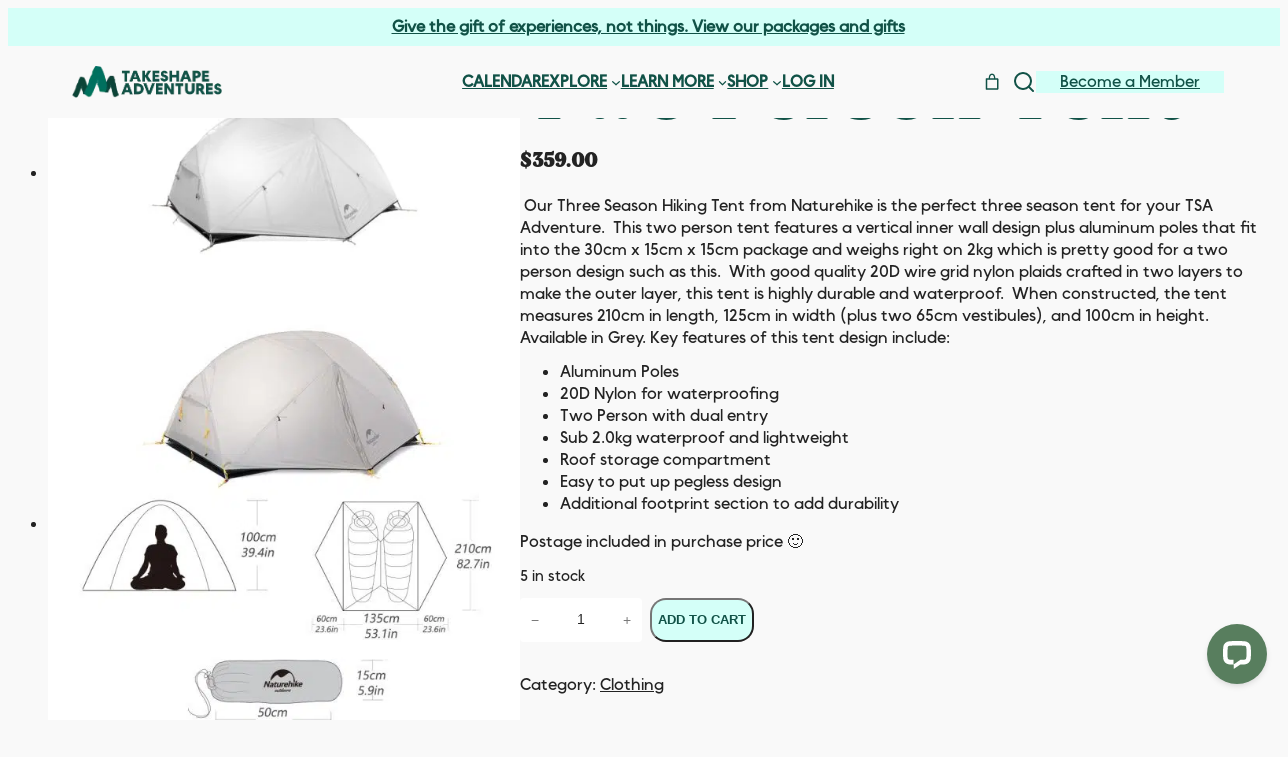

--- FILE ---
content_type: text/html; charset=UTF-8
request_url: https://takeshapeadventures.com.au/product/2-person-tent/
body_size: 94464
content:
<!DOCTYPE html><html lang="en-AU" prefix="og: https://ogp.me/ns#"><head><meta charset="UTF-8" /> <script data-optimized="1" src="[data-uri]" defer></script> <meta name="viewport" content="width=device-width, initial-scale=1" /><meta name="description" content=" Our Three Season Hiking Tent from Naturehike is the perfect three season tent for your TSA Adventure.  This two person tent features a vertical inner wall design plus aluminum poles that fit into the 30cm x 15cm x 15cm package and weighs right on 2kg which is pretty good for a two person design such as this.  With good quality 20D wire grid nylon plaids crafted in two layers to make the outer layer, this tent is highly durable and waterproof.  When constructed, the tent measures 210cm in length, 125cm in width (plus two 65cm vestibules), and 100cm in height.  Available in Grey. Key features of this tent design include: Aluminum Poles 20D Nylon for waterproofing Two Person with dual entry  Sub 2.0kg waterproof and lightweight Roof storage compartment Easy to put up pegless design Additional footprint section to add durability Postage included in purchase price :)"/><meta name="robots" content="follow, index, max-snippet:-1, max-video-preview:-1, max-image-preview:large"/><link rel="canonical" href="https://takeshapeadventures.com.au/product/2-person-tent/" /><meta property="og:locale" content="en_US" /><meta property="og:type" content="product" /><meta property="og:title" content="Two Person Tent - Take Shape Adventures" /><meta property="og:description" content=" Our Three Season Hiking Tent from Naturehike is the perfect three season tent for your TSA Adventure.  This two person tent features a vertical inner wall design plus aluminum poles that fit into the 30cm x 15cm x 15cm package and weighs right on 2kg which is pretty good for a two person design such as this.  With good quality 20D wire grid nylon plaids crafted in two layers to make the outer layer, this tent is highly durable and waterproof.  When constructed, the tent measures 210cm in length, 125cm in width (plus two 65cm vestibules), and 100cm in height.  Available in Grey. Key features of this tent design include: Aluminum Poles 20D Nylon for waterproofing Two Person with dual entry  Sub 2.0kg waterproof and lightweight Roof storage compartment Easy to put up pegless design Additional footprint section to add durability Postage included in purchase price :)" /><meta property="og:url" content="https://takeshapeadventures.com.au/product/2-person-tent/" /><meta property="og:site_name" content="Take Shape Adventures" /><meta property="og:updated_time" content="2025-12-04T15:01:48+11:00" /><meta property="og:image" content="https://takeshapeadventures.com.au/wp-content/uploads/2022/03/tent_grey3.jpg" /><meta property="og:image:secure_url" content="https://takeshapeadventures.com.au/wp-content/uploads/2022/03/tent_grey3.jpg" /><meta property="og:image:width" content="1600" /><meta property="og:image:height" content="901" /><meta property="og:image:alt" content="Two Person Tent" /><meta property="og:image:type" content="image/jpeg" /><meta property="product:price:amount" content="359" /><meta property="product:price:currency" content="AUD" /><meta property="product:availability" content="instock" /><meta name="twitter:card" content="summary_large_image" /><meta name="twitter:title" content="Two Person Tent - Take Shape Adventures" /><meta name="twitter:description" content=" Our Three Season Hiking Tent from Naturehike is the perfect three season tent for your TSA Adventure.  This two person tent features a vertical inner wall design plus aluminum poles that fit into the 30cm x 15cm x 15cm package and weighs right on 2kg which is pretty good for a two person design such as this.  With good quality 20D wire grid nylon plaids crafted in two layers to make the outer layer, this tent is highly durable and waterproof.  When constructed, the tent measures 210cm in length, 125cm in width (plus two 65cm vestibules), and 100cm in height.  Available in Grey. Key features of this tent design include: Aluminum Poles 20D Nylon for waterproofing Two Person with dual entry  Sub 2.0kg waterproof and lightweight Roof storage compartment Easy to put up pegless design Additional footprint section to add durability Postage included in purchase price :)" /><meta name="twitter:image" content="https://takeshapeadventures.com.au/wp-content/uploads/2022/03/tent_grey3.jpg" /><meta name="twitter:label1" content="Price" /><meta name="twitter:data1" content="&#036;359.00" /><meta name="twitter:label2" content="Availability" /><meta name="twitter:data2" content="5 in stock" /> <script type="application/ld+json" class="rank-math-schema">{"@context":"https://schema.org","@graph":[{"@type":["TravelAgency","Organization"],"@id":"https://takeshapeadventures.com.au/#organization","name":"Take Shape Adventures","url":"https://takeshapeadventures.com.au","email":"hello@takeshapeadventures.com.au","logo":{"@type":"ImageObject","@id":"https://takeshapeadventures.com.au/#logo","url":"https://takeshapeadventures.com.au/wp-content/uploads/2021/11/logo-new.png","contentUrl":"https://takeshapeadventures.com.au/wp-content/uploads/2021/11/logo-new.png","caption":"Take Shape Adventures","inLanguage":"en-AU","width":"392","height":"78"},"openingHours":["Monday,Tuesday,Wednesday,Thursday,Friday,Saturday,Sunday 09:00-17:00"],"image":{"@id":"https://takeshapeadventures.com.au/#logo"}},{"@type":"WebSite","@id":"https://takeshapeadventures.com.au/#website","url":"https://takeshapeadventures.com.au","name":"Take Shape Adventures","publisher":{"@id":"https://takeshapeadventures.com.au/#organization"},"inLanguage":"en-AU"},{"@type":"ImageObject","@id":"https://takeshapeadventures.com.au/wp-content/uploads/2022/03/tent_grey3.jpg","url":"https://takeshapeadventures.com.au/wp-content/uploads/2022/03/tent_grey3.jpg","width":"1600","height":"901","inLanguage":"en-AU"},{"@type":"ItemPage","@id":"https://takeshapeadventures.com.au/product/2-person-tent/#webpage","url":"https://takeshapeadventures.com.au/product/2-person-tent/","name":"Two Person Tent - Take Shape Adventures","datePublished":"2022-03-24T12:15:10+11:00","dateModified":"2025-12-04T15:01:48+11:00","isPartOf":{"@id":"https://takeshapeadventures.com.au/#website"},"primaryImageOfPage":{"@id":"https://takeshapeadventures.com.au/wp-content/uploads/2022/03/tent_grey3.jpg"},"inLanguage":"en-AU"},{"@type":"Product","name":"Two Person Tent - Take Shape Adventures","description":"\u00a0Our Three Season Hiking Tent from Naturehike is the perfect three season tent for your TSA Adventure.\u00a0 This two person tent features a vertical inner wall design plus aluminum poles that fit into the 30cm x 15cm x 15cm package and weighs right on 2kg which is pretty good for a two person design such as this.\u00a0 With good quality 20D wire grid nylon plaids crafted in two layers to make the outer layer, this tent is highly durable and waterproof.\u00a0 When constructed, the tent measures 210cm in length, 125cm in width (plus two 65cm vestibules), and 100cm in height.\u00a0 Available in Grey. Key features of this tent design include: Aluminum Poles 20D Nylon for waterproofing Two Person with dual entry\u00a0 Sub 2.0kg waterproof and lightweight Roof storage compartment Easy to put up pegless design Additional footprint section to add durability Postage included in purchase price :)","category":"Merchandise &gt; Clothing","mainEntityOfPage":{"@id":"https://takeshapeadventures.com.au/product/2-person-tent/#webpage"},"image":[{"@type":"ImageObject","url":"https://takeshapeadventures.com.au/wp-content/uploads/2022/03/tent_grey3.jpg","height":"901","width":"1600"},{"@type":"ImageObject","url":"https://takeshapeadventures.com.au/wp-content/uploads/2022/03/tent_size.jpg","height":"875","width":"944"},{"@type":"ImageObject","url":"https://takeshapeadventures.com.au/wp-content/uploads/2022/03/tent_gray2.jpg","height":"374","width":"629"},{"@type":"ImageObject","url":"https://takeshapeadventures.com.au/wp-content/uploads/2022/03/merch_tent_inner.jpg","height":"591","width":"770"}],"offers":{"@type":"Offer","price":"359.00","priceCurrency":"AUD","priceValidUntil":"2027-12-31","availability":"http://schema.org/InStock","itemCondition":"NewCondition","url":"https://takeshapeadventures.com.au/product/2-person-tent/","seller":{"@type":"Organization","@id":"https://takeshapeadventures.com.au/","name":"Take Shape Adventures","url":"https://takeshapeadventures.com.au","logo":"https://takeshapeadventures.com.au/wp-content/uploads/2021/11/logo-new.png"},"priceSpecification":{"price":"359","priceCurrency":"AUD","valueAddedTaxIncluded":"true"}},"@id":"https://takeshapeadventures.com.au/product/2-person-tent/#richSnippet"}]}</script> <title>Two Person Tent - Take Shape Adventures</title><link rel="preload" href="http://takeshapeadventures.com.au/wp-content/uploads/2025/06/logo-new-dark.png.webp" as="image" fetchpriority="high"><link rel='dns-prefetch' href='//www.google.com' /><link rel='dns-prefetch' href='//www.googletagmanager.com' /><link rel='dns-prefetch' href='//wordpress.livechat.com' /><link rel='dns-prefetch' href='//capi-automation.s3.us-east-2.amazonaws.com' /><link rel='dns-prefetch' href='//cdnjs.cloudflare.com' /><link rel='dns-prefetch' href='//js.stripe.com' /><link rel='dns-prefetch' href='//m.stripe.network' /><link rel='dns-prefetch' href='//connect.facebook.net' /><link rel='dns-prefetch' href='//www.facebook.com' /><link rel='dns-prefetch' href='//cdn.livechatinc.com' /><link rel='dns-prefetch' href='//api.livechatinc.com' /><link rel='dns-prefetch' href='//www.gstatic.com' /><link rel='dns-prefetch' href='//fonts.googleapis.com' /><link rel='dns-prefetch' href='//fonts.gstatic.com' /><style id='wp-img-auto-sizes-contain-inline-css'>img:is([sizes=auto i],[sizes^="auto," i]){contain-intrinsic-size:3000px 1500px}
/*# sourceURL=wp-img-auto-sizes-contain-inline-css */</style><style id="litespeed-ccss">img:is([sizes="auto"i],[sizes^="auto,"i]){contain-intrinsic-size:3000px 1500px}body header.wp-block-template-part>.announcement-bar{background:none!important;display:flex;align-items:center;justify-content:center;font-size:clamp(0.6rem,1.3vw,1rem);padding:0!important}body header.wp-block-template-part>.announcement-bar *{margin:0!important}.announcement-bar-message{display:flex;margin:0!important;width:100%;text-decoration:none;width:100%;font-weight:600;display:flex;justify-content:center;text-align:center;padding:.5rem var(--wp--custom--spacing--horizontal)!important;color:var(--wp--preset--color--darktext);background:var(--wp--preset--color--light)}.wp-block-navigation .wp-block-navigation-item__label{overflow-wrap:break-word}.wp-block-loginout{box-sizing:border-box}.wp-block-navigation{position:relative;--navigation-layout-justification-setting:flex-start;--navigation-layout-direction:row;--navigation-layout-wrap:wrap;--navigation-layout-justify:flex-start;--navigation-layout-align:center}.wp-block-navigation ul{margin-bottom:0;margin-left:0;margin-top:0;padding-left:0}.wp-block-navigation ul,.wp-block-navigation ul li{list-style:none;padding:0}.wp-block-navigation .wp-block-navigation-item{align-items:center;background-color:inherit;display:flex;position:relative}.wp-block-navigation .wp-block-navigation-item__content{display:block}.wp-block-navigation .wp-block-navigation-item__content.wp-block-navigation-item__content{color:inherit}.wp-block-navigation :where(a){text-decoration:none}.wp-block-navigation .wp-block-navigation__submenu-icon{align-self:center;background-color:inherit;border:none;color:currentColor;display:inline-block;font-size:inherit;height:.6em;line-height:0;margin-left:.25em;padding:0;width:.6em}.wp-block-navigation .wp-block-navigation__submenu-icon svg{display:inline-block;stroke:currentColor;height:inherit;margin-top:.075em;width:inherit}.wp-block-navigation.no-wrap{--navigation-layout-wrap:nowrap}.wp-block-navigation .has-child .wp-block-navigation__submenu-container{align-items:normal;background-color:inherit;color:inherit;display:flex;flex-direction:column;height:0;left:-1px;opacity:0;overflow:hidden;position:absolute;top:100%;visibility:hidden;width:0;z-index:2}.wp-block-navigation .has-child .wp-block-navigation__submenu-container>.wp-block-navigation-item>.wp-block-navigation-item__content{display:flex;flex-grow:1}.wp-block-navigation .has-child .wp-block-navigation__submenu-container .wp-block-navigation-item__content{margin:0}.wp-block-navigation-submenu{display:flex;position:relative}.wp-block-navigation-submenu .wp-block-navigation__submenu-icon svg{stroke:currentColor}.wp-block-navigation__container,.wp-block-navigation__responsive-close,.wp-block-navigation__responsive-container,.wp-block-navigation__responsive-container-content,.wp-block-navigation__responsive-dialog{gap:inherit}:where(.wp-block-navigation .wp-block-navigation__submenu-container .wp-block-navigation-item a:not(.wp-element-button)){padding:.5em 1em}.wp-block-navigation:not(.has-background) .wp-block-navigation__submenu-container{background-color:#fff;border:1px solid #00000026}.wp-block-navigation:not(.has-text-color) .wp-block-navigation__submenu-container{color:#000}.wp-block-navigation__container{align-items:var(--navigation-layout-align,initial);display:flex;flex-direction:var(--navigation-layout-direction,initial);flex-wrap:var(--navigation-layout-wrap,wrap);justify-content:var(--navigation-layout-justify,initial);list-style:none;margin:0;padding-left:0}.wp-block-navigation__responsive-container{bottom:0;display:none;left:0;position:fixed;right:0;top:0}.wp-block-navigation__responsive-container :where(.wp-block-navigation-item a){color:inherit}.wp-block-navigation__responsive-container .wp-block-navigation__responsive-container-content{align-items:var(--navigation-layout-align,initial);display:flex;flex-direction:var(--navigation-layout-direction,initial);flex-wrap:var(--navigation-layout-wrap,wrap);justify-content:var(--navigation-layout-justify,initial)}.wp-block-navigation__responsive-container:not(.is-menu-open.is-menu-open){background-color:inherit!important;color:inherit!important}@media (min-width:600px){.wp-block-navigation__responsive-container:not(.hidden-by-default):not(.is-menu-open){background-color:inherit;display:block;position:relative;width:100%;z-index:auto}.wp-block-navigation__responsive-container:not(.hidden-by-default):not(.is-menu-open) .wp-block-navigation__responsive-container-close{display:none}}.wp-block-navigation__responsive-container-close,.wp-block-navigation__responsive-container-open{background:#0000;border:none;color:currentColor;margin:0;padding:0;text-transform:inherit;vertical-align:middle}.wp-block-navigation__responsive-container-close svg,.wp-block-navigation__responsive-container-open svg{fill:currentColor;display:block;height:24px;width:24px}.wp-block-navigation__responsive-container-open{display:flex}.wp-block-navigation__responsive-container-open.wp-block-navigation__responsive-container-open.wp-block-navigation__responsive-container-open{font-family:inherit;font-size:inherit;font-weight:inherit}@media (min-width:600px){.wp-block-navigation__responsive-container-open:not(.always-shown){display:none}}.wp-block-navigation__responsive-container-close{position:absolute;right:0;top:0;z-index:2}.wp-block-navigation__responsive-container-close.wp-block-navigation__responsive-container-close.wp-block-navigation__responsive-container-close{font-family:inherit;font-size:inherit;font-weight:inherit}.wp-block-navigation__responsive-close{width:100%}.wp-block-navigation__responsive-dialog{position:relative}.wp-block-group{box-sizing:border-box}:where(.wp-block-group.wp-block-group-is-layout-constrained){position:relative}:where(.wp-block-group.has-background){padding:1.25em 2.375em}.wc-block-grid__product-price{display:block}.screen-reader-text{clip:rect(1px,1px,1px,1px);word-wrap:normal!important;border:0;clip-path:inset(50%);height:1px;margin:-1px;overflow:hidden;overflow-wrap:normal!important;padding:0;position:absolute!important;width:1px}:root{--drawer-width:480px}table.wc-block-cart-items,table.wc-block-cart-items th{background:none!important;border:0;margin:0}table.wc-block-cart-items{width:100%}table.wc-block-cart-items .wc-block-cart-items__header{font-size:var(--wp--preset--font-size--small,14px);line-height:20px;text-transform:uppercase}table.wc-block-cart-items .wc-block-cart-items__header .wc-block-cart-items__header-image{width:80px}table.wc-block-cart-items .wc-block-cart-items__header .wc-block-cart-items__header-product{visibility:hidden}table.wc-block-cart-items .wc-block-cart-items__header .wc-block-cart-items__header-total{text-align:right;width:100px}table.wc-block-cart-items .wc-block-cart-items__header th{font-weight:500}.is-mobile table.wc-block-cart-items .wc-block-cart-items__header{display:none}.wc-block-components-quantity-selector{border:1px solid color-mix(in srgb,currentColor 30%,transparent);border-radius:4px;box-sizing:border-box;display:flex;margin:0 0 .25em;position:relative;width:107px}.wc-block-components-quantity-selector input.wc-block-components-quantity-selector__input{appearance:textfield;background:#fff0;border:0;box-shadow:none;color:currentColor;flex:1 1 auto;font-size:var(--wp--preset--font-size--small,14px);line-height:20px;line-height:1;margin:0;min-width:40px;order:2;padding:.4em 0;text-align:center;vertical-align:middle}.wc-block-components-quantity-selector input::-webkit-inner-spin-button,.wc-block-components-quantity-selector input::-webkit-outer-spin-button{-webkit-appearance:none;margin:0}.wc-block-components-quantity-selector .wc-block-components-quantity-selector__button{background:none #fff0;border:0;box-shadow:none;color:currentColor;font-size:.9em;font-style:normal;font-weight:400;margin:0;min-width:30px;opacity:.6;padding:0;text-align:center;text-decoration:none}.wc-block-components-quantity-selector>.wc-block-components-quantity-selector__button--minus{border-radius:4px 0 0 4px;order:1}.wc-block-components-quantity-selector>.wc-block-components-quantity-selector__button--plus{border-radius:0 4px 4px 0;order:3}.wc-block-components-product-price{display:block}.wc-block-components-product-price .woocommerce-Price-amount{white-space:nowrap}.wc-block-components-button:not(.is-link){align-items:center;display:inline-flex;height:auto;justify-content:center;position:relative;text-align:center}.wc-block-components-button:not(.is-link) .wc-block-components-button__text{text-wrap:balance;text-wrap:pretty;display:block}.wc-block-components-button:not(.is-link).is-style-outline{background:#fff0;color:currentColor}.wc-block-components-button:not(.is-link).is-style-outline:not(:focus){box-shadow:inset 0 0 0 1px currentColor}:root{--drawer-width:480px;--neg-drawer-width:calc(var(--drawer-width)*-1)}.wc-block-components-drawer__screen-overlay{background-color:rgb(95 95 95/.35);bottom:0;left:0;opacity:1;position:fixed;right:0;top:0;z-index:9999}.wc-block-components-drawer__screen-overlay--is-hidden{opacity:0}.wc-block-components-drawer{background:#fff;border-left:1px solid color-mix(in srgb,currentColor 30%,transparent);display:block;height:100%;left:100%;max-width:100%;position:fixed;right:0;top:0;transform:translateX(max(-100%,var(--neg-drawer-width)));width:var(--drawer-width)}.wc-block-components-drawer__screen-overlay--is-hidden .wc-block-components-drawer{transform:translateX(0)}@media screen and (prefers-reduced-motion:reduce){.wc-block-components-drawer,.wc-block-components-drawer__screen-overlay{animation-name:none!important}}.wc-block-components-button.wc-block-components-drawer__close{background:transparent!important;border:0;border-radius:0;color:inherit!important;margin:-1em;opacity:.6;padding:0;padding:1em!important;position:absolute!important;right:12px;top:12px;vertical-align:baseline;z-index:2}.wc-block-components-button.wc-block-components-drawer__close svg{fill:currentColor;display:block}.wc-block-components-drawer__content{height:100dvh;position:relative}.wc-block-components-button:not(.is-link){align-items:center;display:inline-flex;height:auto;justify-content:center;position:relative;text-align:center}.wc-block-components-button:not(.is-link) .wc-block-components-button__text{text-wrap:balance;text-wrap:pretty;display:block}.wc-block-components-button:not(.is-link).is-style-outline{background:#fff0;color:currentColor}.wc-block-components-button:not(.is-link).is-style-outline:not(:focus){box-shadow:inset 0 0 0 1px currentColor}.wc-block-components-formatted-money-amount{white-space:nowrap}.wc-block-components-notices{display:block;margin:1.5em 0}.wc-block-components-notices:first-child{margin-top:0}.wc-block-components-totals-item{align-items:center;box-sizing:border-box;display:flex;flex-wrap:wrap;width:100%}.wc-block-components-totals-item__label{flex-grow:1}.wc-block-components-totals-item__description{font-size:.875em;width:100%}.wc-block-mini-cart__quantity-badge{align-items:center;display:flex;position:relative}.wc-block-mini-cart__badge{align-items:center;border-radius:1em;box-sizing:border-box;display:flex;font-size:.875em;font-weight:600;height:1.4285714286em;justify-content:center;left:100%;margin-left:-44%;min-width:1.4285714286em;padding:0 .25em;position:absolute;transform:translateY(-50%);white-space:nowrap;z-index:1}.wc-block-mini-cart__badge[hidden]{display:none}:where(.wc-block-mini-cart__badge){background-color:#fff0;color:#fff0}.wc-block-mini-cart__icon{display:block;height:2em;margin:-.25em;width:2em}.wc-block-mini-cart{display:inline-block}.wc-block-mini-cart__template-part,.wp-block-woocommerce-mini-cart-contents{height:100%}@media screen and (max-height:500px){.wp-block-woocommerce-mini-cart-contents{height:auto}.wc-block-mini-cart__drawer{overflow-y:auto}.wc-block-mini-cart__footer{position:static}}.wc-block-mini-cart__button{align-items:center;background-color:#fff0;border:none;color:inherit;display:flex;font-family:inherit;font-size:inherit;font-weight:inherit;gap:.5em;line-height:1;padding:.5em;white-space:nowrap}.wc-block-mini-cart__button .wc-block-mini-cart__icon{height:1.5em;margin:0;width:1.5em}.wc-block-mini-cart__drawer{font-size:1rem}.wc-block-mini-cart__drawer .wp-block-woocommerce-mini-cart-contents{box-sizing:border-box;justify-content:center;padding:0;position:relative}.wc-block-mini-cart__drawer .wp-block-woocommerce-mini-cart-contents .wc-block-components-notices{margin:16px 48px -16px 16px;margin-bottom:unset}:where(.wp-block-woocommerce-mini-cart-contents){background:#fff}.wp-block-woocommerce-empty-mini-cart-contents-block,.wp-block-woocommerce-filled-mini-cart-contents-block{background:inherit;display:flex;flex-direction:column;height:100%;max-height:fill-available}.wp-block-woocommerce-empty-mini-cart-contents-block[hidden]{display:none}.wp-block-woocommerce-empty-mini-cart-contents-block{justify-content:center}.wp-block-woocommerce-filled-mini-cart-contents-block{justify-content:space-between}.wp-block-woocommerce-empty-mini-cart-contents-block .wc-block-mini-cart__empty-cart-wrapper{overflow-y:auto;padding:48px 16px 16px}h2.wc-block-mini-cart__title{align-items:baseline;background:inherit;display:flex;font-size:2em;margin:16px 16px -32px;mask-image:linear-gradient(#000 calc(100% - 24px),transparent);padding-bottom:32px;z-index:1}h2.wc-block-mini-cart__title span:first-child{margin-right:8px}.wc-block-mini-cart__items{display:flex;flex-direction:column;flex-grow:1;overflow-y:auto;padding:16px 16px 0}.wc-block-mini-cart__items .wc-block-mini-cart__products-table{margin-bottom:auto}.wc-block-mini-cart__footer{border-top:1px solid color-mix(in srgb,currentColor 30%,transparent);padding:24px 16px}.wc-block-mini-cart__footer .wc-block-components-totals-item.wc-block-mini-cart__footer-subtotal{font-weight:600;margin-bottom:16px}.wc-block-mini-cart__footer .wc-block-components-totals-item.wc-block-mini-cart__footer-subtotal .wc-block-components-totals-item__description{display:none;font-size:.75em;font-weight:400}@media only screen and (min-width:480px){.wc-block-mini-cart__footer .wc-block-components-totals-item.wc-block-mini-cart__footer-subtotal .wc-block-components-totals-item__description{display:unset}}.wc-block-mini-cart__footer .wc-block-mini-cart__footer-actions{display:flex;gap:16px}.wc-block-mini-cart__footer .wc-block-mini-cart__footer-actions .wc-block-components-button,.wc-block-mini-cart__footer .wc-block-mini-cart__footer-actions .wp-block-woocommerce-mini-cart-cart-button-block,.wc-block-mini-cart__footer .wc-block-mini-cart__footer-actions .wp-block-woocommerce-mini-cart-checkout-button-block{display:inline-flex;flex-grow:1}@media only screen and (min-width:480px){.wc-block-mini-cart__footer .wc-block-mini-cart__footer-actions .wp-block-woocommerce-mini-cart-cart-button-block{display:inline-flex}}@media only screen and (max-width:480px){.wc-block-mini-cart__footer .wc-block-mini-cart__footer-actions{flex-direction:column}}.wc-block-mini-cart__shopping-button{display:flex;justify-content:center}.wc-block-components-button:not(.is-link){align-items:center;display:inline-flex;height:auto;justify-content:center;position:relative;text-align:center}.wc-block-components-button:not(.is-link) .wc-block-components-button__text{text-wrap:balance;text-wrap:pretty;display:block}.wc-block-components-button:not(.is-link).is-style-outline{background:#fff0;color:currentColor}.wc-block-components-button:not(.is-link).is-style-outline:not(:focus){box-shadow:inset 0 0 0 1px currentColor}:root{--drawer-width:480px;--neg-drawer-width:calc(var(--drawer-width)*-1)}.wc-block-components-drawer__screen-overlay{background-color:rgb(95 95 95/.35);bottom:0;left:0;opacity:1;position:fixed;right:0;top:0;z-index:9999}.wc-block-components-drawer__screen-overlay--is-hidden{opacity:0}.wc-block-components-drawer{background:#fff;border-left:1px solid color-mix(in srgb,currentColor 30%,transparent);display:block;height:100%;left:100%;max-width:100%;position:fixed;right:0;top:0;transform:translateX(max(-100%,var(--neg-drawer-width)));width:var(--drawer-width)}.wc-block-components-drawer__screen-overlay--is-hidden .wc-block-components-drawer{transform:translateX(0)}@media screen and (prefers-reduced-motion:reduce){.wc-block-components-drawer,.wc-block-components-drawer__screen-overlay{animation-name:none!important}}.wc-block-components-button.wc-block-components-drawer__close{background:transparent!important;border:0;border-radius:0;color:inherit!important;margin:-1em;opacity:.6;padding:0;padding:1em!important;position:absolute!important;right:12px;top:12px;vertical-align:baseline;z-index:2}.wc-block-components-button.wc-block-components-drawer__close svg{fill:currentColor;display:block}.wc-block-components-drawer__content{height:100dvh;position:relative}.wp-block-button__link{align-content:center;box-sizing:border-box;display:inline-block;height:100%;text-align:center;width:100%;word-break:break-word}:where(.wp-block-button__link){border-radius:9999px;box-shadow:none;padding:calc(.667em + 2px) calc(1.333em + 2px);text-decoration:none}.wp-block-buttons{box-sizing:border-box}.wp-block-buttons>.wp-block-button{display:inline-block;margin:0}.mobile-navigation-block{position:relative}.mobile-nav-toggle{display:none;background:#fff0;border:none;padding:8px;color:currentColor;z-index:1}.mobile-nav-toggle-icon{display:block;width:24px;height:18px;position:relative}.mobile-nav-toggle-icon span{display:block;width:100%;height:2px;background-color:currentColor;position:absolute;left:0}.mobile-nav-toggle-icon span:nth-child(1){top:0}.mobile-nav-toggle-icon span:nth-child(2){top:50%;transform:translateY(-50%)}.mobile-nav-toggle-icon span:nth-child(3){bottom:0}.mobile-nav-wrapper{position:fixed;top:0;right:-100%;width:100vw;height:88vh;max-height:100vh;z-index:99999999;display:flex;flex-direction:column;background-color:var(--wp--preset--color--background-dark);overflow:hidden;transform:none!important}.mobile-nav-header{display:flex;align-items:center;justify-content:space-between;background-color:var(--wp--preset--color--background-dark);padding:15px 20px;position:relative;z-index:9999999;gap:12px;flex-shrink:0}.mobile-nav-title{margin:0;flex:1;text-align:center;display:flex;align-items:center;justify-content:flex-start}.mobile-nav-title .m-logo{max-height:40px;width:auto;display:block}.mobile-nav-close{background:#fff0;border:none;padding:8px;color:#fff;display:flex;align-items:center;justify-content:center}.mobile-nav-close svg{width:24px;height:24px}.mobile-nav-content{padding:0;position:relative;flex:1;overflow:hidden;min-height:0;display:flex;flex-direction:column}.mobile-nav-panel{position:absolute;top:52px;left:0;width:100%;height:100%;overflow-y:auto;-webkit-overflow-scrolling:touch;background-color:var(--wp--preset--color--background-dark)}.mobile-nav-main{display:block}.mobile-nav-list,.mobile-nav-sublist{list-style:none;margin:0;padding:0}.mobile-nav-button{background:#fff0;border:none;width:100%;text-align:left;font-family:inherit;font-size:inherit;color:inherit}.mobile-nav-button{display:flex;align-items:center;justify-content:space-between;padding:16px 20px;font-size:1rem;color:#fff}.mobile-nav-link{display:flex;align-items:center;padding:16px 20px;color:#fff;text-decoration:underline;font-size:1rem}.mobile-nav-text{flex:1}.mobile-nav-arrow{flex-shrink:0;margin-left:12px;color:#999}.mobile-nav-submenu{display:none}.mobile-nav-sublist .mobile-nav-link{padding-left:20px}@media (max-width:1024px){.mobile-nav-toggle{display:block}}@media (min-width:1025px){.mobile-navigation-block{display:none}.mobile-nav-wrapper{display:none!important}}@media (max-width:400px){.mobile-nav-wrapper{max-width:100%}}.mobile-nav-wrapper{scroll-behavior:smooth}.mobile-nav-footer{position:relative;background-color:var(--wp--preset--color--background-dark);padding:15px;border-top:1px solid rgb(255 255 255/.1);flex-shrink:0}.mobile-nav-footer-links{display:flex;justify-content:space-around;margin-bottom:10px;padding-bottom:10px;border-bottom:1px solid rgb(255 255 255/.1)}.mobile-nav-footer-link{display:flex;flex-direction:column;align-items:center;gap:5px;color:#fff;text-decoration:none;font-size:.875rem;padding:5px;position:relative}.mobile-nav-footer-link svg{width:20px;height:20px}.mobile-nav-cart-count{position:absolute;top:-5px;right:-5px;background-color:var(--wp--preset--color--primary,#0073e6);color:#fff;font-size:.75rem;font-weight:600;border-radius:50%;width:20px;height:20px;display:flex;align-items:center;justify-content:center}.mobile-nav-member-button{display:block;width:100%;padding:12px 20px;background-color:var(--wp--preset--color--light)!important;color:var(--wp--preset--color--darktext);text-align:center;text-decoration:none;font-size:1rem;font-weight:600;border-radius:60px}.search-filter-field{width:auto;max-width:100%;position:relative;display:flex;flex-direction:column;box-sizing:border-box;padding:var(--search-filter-field-padding);align-items:start}.search-filter-base{--search-filter-input-scale:1;--search-filter-scale-base:16;--search-filter-scale-step:2;--search-filter-scale-base-unit:calc(var(--search-filter-scale-base) * 1px);--search-filter-scale-step-unit:calc(var(--search-filter-scale-step) * 1px);--search-filter-scale-modifier:calc(var(--search-filter-scale-step) * (var(--search-filter-input-scale) - 1));--search-filter-scale-modifier-unit:calc(var(--search-filter-scale-step-unit) * (var(--search-filter-input-scale) - 1));--search-filter-scale-multiplier:calc(var(--search-filter-scale-modifier) / var(--search-filter-scale-base) + 1);--search-filter-scale-font-size:calc(var(--search-filter-scale-base-unit) + var(--search-filter-scale-modifier-unit));--search-filter-scale-line-height:calc(var(--search-filter-scale-font-size) + 8px);--search-filter-scale-base-unit-calc:calc(var(--search-filter-scale-base-unit) * var(--search-filter-scale-multiplier));--search-filter-scale-modifier-h:calc((var(--search-filter-scale-step) * 0.77) * (var(--search-filter-input-scale) - 1));--search-filter-scale-multiplier-h:calc(var(--search-filter-scale-modifier-h) / var(--search-filter-scale-base) + 1);--search-filter-scale-base-unit-calc-h:calc(var(--search-filter-scale-base-unit) * var(--search-filter-scale-multiplier-h));--search-filter-scale-border-radius:calc(var(--search-filter-scale-base-unit-calc) * 0.23);--search-filter-scale-icon-container-width:calc(var(--search-filter-scale-base-unit-calc) * 2);--search-filter-scale-padding-vertical:calc(var(--search-filter-scale-base-unit-calc) * 0.35);--search-filter-scale-padding-horizontal:calc((var(--search-filter-scale-base-unit-calc-h) * 0.5));--search-filter-scale-icon-padding:calc((var(--search-filter-scale-base-unit-calc-h) * 0.2));--search-filter-scale-icon-size:calc(var(--search-filter-scale-base-unit-calc) * 1.15);--search-filter-scale-icon-container-toggle-width:calc(var(--search-filter-scale-base-unit-calc-h) * 2.3);--search-filter-scale-multiple-padding:calc(var(--search-filter-scale-padding-vertical) / 2);--search-filter-scale-selection-item-font-size:calc(var(--search-filter-scale-font-size) - 2px);--search-filter-scale-selection-item-line-height:calc(var(---search-filter-scale-font-size));--search-filter-scale-selection-item-height:calc(var(--search-filter-scale-line-height) + (var(--search-filter-scale-multiple-padding) * 2) - 4px);--search-filter-scale-selection-padding-left:calc(var(--search-filter-scale-base-unit-calc-h) * 0.45);--search-filter-scale-selection-remove-width:calc(var(--search-filter-scale-base-unit-calc-h) * 1.8);--search-filter-scale-selection-remove-svg-size:calc(var(--search-filter-scale-base-unit-calc) * 1)}.woocommerce.wc-block-breadcrumbs{font-size:inherit}.wc-block-components-button:not(.is-link){align-items:center;display:inline-flex;height:auto;justify-content:center;position:relative;text-align:center}.wc-block-components-button:not(.is-link) .wc-block-components-button__text{text-wrap:balance;text-wrap:pretty;display:block}.wc-block-components-button:not(.is-link).is-style-outline{background:#fff0;color:currentColor}.wc-block-components-button:not(.is-link).is-style-outline:not(:focus){box-shadow:inset 0 0 0 1px currentColor}.wc-block-components-product-image{display:block;position:relative;text-decoration:none}.wc-block-components-product-image a{border:0;border-radius:inherit;box-shadow:none;display:block;text-decoration:none}.wc-block-components-product-image img{border-radius:inherit;height:auto;vertical-align:middle;width:100%}.wc-block-components-product-image__inner-container{bottom:0;display:flex;flex-direction:column;left:0;padding:12px;position:absolute;right:0;top:0}.wc-block-components-product-image img{max-width:100%}:where(.wc-block-next-previous-buttons__icon){color:inherit}:where(.wc-block-next-previous-buttons__icon--left){padding:2px 2px 0 0}:where(.wc-block-next-previous-buttons__icon--right){padding:2px 0 0 2px}:where(.wc-block-next-previous-buttons__button){background:#fff;border:none;font-size:12px;height:40px;outline-offset:-2px;padding:0;width:40px;z-index:22}:where(.wc-block-next-previous-buttons__button[aria-disabled=true]) :where(.wc-block-next-previous-buttons__icon){opacity:30%}:where(.wc-block-product-gallery-large-image){flex-grow:1;overflow:hidden;position:relative;width:100%}:where(.wc-block-product-gallery-large-image):has(.wc-block-components-product-image--aspect-ratio-auto){aspect-ratio:1/1}:where(.wc-block-product-gallery-large-image) :where(.wc-block-product-gallery-large-image__container){align-items:center;display:flex;margin:0;overflow:hidden;padding:0}:where(.wc-block-product-gallery-large-image) :where(.wc-block-product-gallery-large-image__wrapper){align-items:center;display:flex;flex-shrink:0;justify-content:center;max-width:100%;min-width:100%}:where(.wc-block-product-gallery-large-image) :where(.wc-block-product-gallery-large-image__wrapper):has(.wc-block-components-product-image--aspect-ratio-auto){aspect-ratio:1/1}:where(.wc-block-product-gallery-large-image) .wc-block-components-product-image.wc-block-components-product-image{height:100%;margin:0;width:100%}:where(.wc-block-product-gallery-large-image) .wc-block-components-product-image.wc-block-components-product-image :where(a){height:100%}:where(.wc-block-product-gallery-large-image) .wc-block-components-product-image.wc-block-components-product-image img{height:100%}:where(.wc-block-product-gallery-large-image) .wc-block-components-product-image.wc-block-components-product-image.wc-block-components-product-image--aspect-ratio-auto img{object-fit:contain!important}:where(.wc-block-product-gallery-large-image) :where(.wc-block-woocommerce-product-gallery-large-image__image){display:block;position:relative;z-index:1}:where(.wc-block-product-gallery-large-image) :where(.wc-block-product-gallery-large-image__inner-blocks){display:flex;flex-direction:column;height:calc(100% - 10px);left:5px;position:absolute;top:5px;width:calc(100% - 10px)}:where(.wc-block-product-gallery-large-image) :where(.wc-block-product-gallery-large-image__inner-blocks)>*{margin-left:unset;margin-right:unset}:where(.wc-block-product-gallery-large-image) :where(.wc-block-next-previous-buttons){align-items:center;display:flex;height:100%;justify-content:space-between;width:100%}:where(.wc-block-product-gallery-thumbnails){position:relative}:where(.wc-block-product-gallery-thumbnails__scrollable){display:flex;gap:2%;height:100%;overflow:auto;scrollbar-width:none}:where(.wc-block-product-gallery-thumbnails__thumbnail){display:flex}:where(.wc-block-product-gallery-thumbnails__thumbnail__image){max-height:100%;max-width:100%;object-fit:cover;outline-offset:-2px;width:fit-content}:where(.wc-block-product-gallery-thumbnails__thumbnail__image--is-active){filter:brightness(.8)}:where(.is-vertical .wc-block-product-gallery-thumbnails) :where(.wc-block-product-gallery-thumbnails__thumbnail){flex:0 0 auto;height:100%;width:auto}:where(.is-vertical .wc-block-product-gallery-thumbnails) :where(.wc-block-product-gallery-thumbnails__thumbnail__image){height:100%;width:auto}:where(.is-vertical .wc-block-product-gallery-thumbnails) :where(.wc-block-product-gallery-thumbnails__scrollable){flex-direction:row;overflow-y:hidden;scrollbar-width:auto}:where(.is-vertical .wc-block-product-gallery-thumbnails):where(.wc-block-product-gallery-thumbnails){aspect-ratio:calc(100/var(--wc-block-product-gallery-thumbnails-size))/1;height:calc(var(--wc-block-product-gallery-thumbnails-size)*1%);width:100%}:where(.wc-block-product-gallery-dialog){bottom:0;height:100vh;left:0;overflow:hidden;padding:0;position:fixed;right:0;top:0;width:100vw;z-index:1000}:where(.wc-block-product-gallery-dialog__close-button){background:none;border:none;padding:5px;position:absolute;right:25px;top:25px}:where(.wc-block-product-gallery-dialog__content){height:calc(100vh - 40px);overflow:hidden;padding:20px 0}@media (min-width:765px){:where(.wc-block-product-gallery-dialog__content){padding:20px 0}}:where(.wc-block-product-gallery-dialog__images-container){box-sizing:border-box;height:100%;overflow-y:auto;padding:3px 0}:where(.wc-block-product-gallery-dialog__images){align-items:center;display:flex;flex-direction:column}:where(.wc-block-product-gallery-dialog__images) :where(img){height:auto;margin-bottom:20px;max-width:100%}:where(.wc-block-product-gallery-dialog__images) :where(img:last-child){margin-bottom:0}@media (max-width:600px){:where(.is-vertical.wc-block-product-gallery),:where(.wc-block-product-gallery){flex-direction:column}:where(.is-vertical.wc-block-product-gallery) :where(.wc-block-product-gallery-thumbnails__thumbnail),:where(.wc-block-product-gallery) :where(.wc-block-product-gallery-thumbnails__thumbnail){flex:0 0 auto;height:100%;width:auto}:where(.is-vertical.wc-block-product-gallery) :where(.wc-block-product-gallery-thumbnails__thumbnail__image),:where(.wc-block-product-gallery) :where(.wc-block-product-gallery-thumbnails__thumbnail__image){height:100%;width:auto}:where(.is-vertical.wc-block-product-gallery) :where(.wc-block-product-gallery-thumbnails__scrollable),:where(.wc-block-product-gallery) :where(.wc-block-product-gallery-thumbnails__scrollable){flex-direction:row;overflow-y:hidden;scrollbar-width:auto}:where(.is-vertical.wc-block-product-gallery) .wc-block-next-previous-buttons.wc-block-next-previous-buttons,:where(.wc-block-product-gallery) .wc-block-next-previous-buttons.wc-block-next-previous-buttons{display:none}:where(.is-vertical.wc-block-product-gallery) :where(.wc-block-product-gallery-thumbnails),:where(.wc-block-product-gallery) :where(.wc-block-product-gallery-thumbnails){aspect-ratio:5/1!important;height:20%;order:1;width:100%}}.wp-block-post-title{box-sizing:border-box;word-break:break-word}.wc-block-components-product-price{display:block}.wc-block-components-product-price .woocommerce-Price-amount{white-space:nowrap}.wc-block-components-product-summary{word-wrap:break-word;margin-bottom:12px;margin-top:0}.wc-block-components-quantity-selector{border:1px solid color-mix(in srgb,currentColor 30%,transparent);border-radius:4px;box-sizing:border-box;display:flex;margin:0 0 .25em;position:relative;width:107px}.wc-block-components-quantity-selector input.wc-block-components-quantity-selector__input{appearance:textfield;background:#fff0;border:0;box-shadow:none;color:currentColor;flex:1 1 auto;font-size:var(--wp--preset--font-size--small,14px);line-height:20px;line-height:1;margin:0;min-width:40px;order:2;padding:.4em 0;text-align:center;vertical-align:middle}.wc-block-components-quantity-selector input::-webkit-inner-spin-button,.wc-block-components-quantity-selector input::-webkit-outer-spin-button{-webkit-appearance:none;margin:0}.wc-block-components-quantity-selector .wc-block-components-quantity-selector__button{background:none #fff0;border:0;box-shadow:none;color:currentColor;font-size:.9em;font-style:normal;font-weight:400;margin:0;min-width:30px;opacity:.6;padding:0;text-align:center;text-decoration:none}.wc-block-components-quantity-selector>.wc-block-components-quantity-selector__button--minus{border-radius:4px 0 0 4px;order:1}.wc-block-components-quantity-selector>.wc-block-components-quantity-selector__button--plus{border-radius:0 4px 4px 0;order:3}.wc-block-add-to-cart-form .input-text{font-size:var(--wp--preset--font-size--small);padding:.9rem 1.1rem}.wp-block-woocommerce-add-to-cart-form{width:unset}.wp-block-woocommerce-add-to-cart-form form.cart{display:grid;grid-auto-flow:column;grid-template-columns:min-content auto auto}.wp-block-woocommerce-add-to-cart-form form.cart:before{grid-column:1/-1}.wp-block-woocommerce-add-to-cart-form form.cart .quantity{align-items:stretch;display:inline-flex}.wp-block-woocommerce-add-to-cart-form form.cart>:not(.quantity){grid-column:1/-1}.wp-block-woocommerce-add-to-cart-form form.cart>.single_add_to_cart_button{grid-column:2/3;justify-self:start}.wp-block-woocommerce-add-to-cart-form .quantity{margin-right:4px}.wp-block-woocommerce-add-to-cart-form .quantity .qty{box-sizing:content-box;text-align:center;width:3.631em}div.wc-block-add-to-cart-form.wc-block-add-to-cart-form--stepper form.cart div.wc-block-components-quantity-selector.quantity{background-color:#fff;display:inline-flex;grid-column:1;margin-bottom:0;margin-right:.5em;width:unset}div.wc-block-add-to-cart-form.wc-block-add-to-cart-form--stepper .wc-block-components-quantity-selector .input-text{font-size:var(--wp--preset--font-size--small)}div.wc-block-add-to-cart-form.wc-block-add-to-cart-form--stepper .wc-block-components-quantity-selector input[type=number]::-webkit-inner-spin-button,div.wc-block-add-to-cart-form.wc-block-add-to-cart-form--stepper .wc-block-components-quantity-selector input[type=number]::-webkit-outer-spin-button{-webkit-appearance:none;margin:0}div.wc-block-add-to-cart-form.wc-block-add-to-cart-form--stepper .wc-block-components-quantity-selector input[type=number].input-text.qty.text{-moz-appearance:textfield;border:unset;font-size:var(--wp--preset--font-size--small);margin:0;margin-right:unset;order:2;padding:.9rem 0;text-align:center}:where(.wp-block-woocommerce-add-to-cart-form>*+*){margin-top:12px;padding:0 4px}.wp-block-post-terms{box-sizing:border-box}.wp-block-columns{align-items:normal!important;box-sizing:border-box;display:flex;flex-wrap:wrap!important}@media (min-width:782px){.wp-block-columns{flex-wrap:nowrap!important}}@media (max-width:781px){.wp-block-columns:not(.is-not-stacked-on-mobile)>.wp-block-column{flex-basis:100%!important}}@media (min-width:782px){.wp-block-columns:not(.is-not-stacked-on-mobile)>.wp-block-column{flex-basis:0%;flex-grow:1}.wp-block-columns:not(.is-not-stacked-on-mobile)>.wp-block-column[style*=flex-basis]{flex-grow:0}}:where(.wp-block-columns){margin-bottom:1.75em}.wp-block-column{flex-grow:1;min-width:0;overflow-wrap:break-word;word-break:break-word}ul{box-sizing:border-box}:root{--wp-admin-theme-color:#007cba;--wp-admin-theme-color--rgb:0,124,186;--wp-admin-theme-color-darker-10:#006ba1;--wp-admin-theme-color-darker-10--rgb:0,107,161;--wp-admin-theme-color-darker-20:#005a87;--wp-admin-theme-color-darker-20--rgb:0,90,135;--wp-admin-border-width-focus:2px;--wp-block-synced-color:#7a00df;--wp-block-synced-color--rgb:122,0,223;--wp-bound-block-color:var(--wp-block-synced-color)}:root{--wp--preset--font-size--normal:16px;--wp--preset--font-size--huge:42px}.has-text-align-center{text-align:center}.screen-reader-text{border:0;clip-path:inset(50%);height:1px;margin:-1px;overflow:hidden;padding:0;position:absolute;width:1px;word-wrap:normal!important}:root{--wp-admin-theme-color:#3858e9;--wp-admin-theme-color--rgb:56,88,233;--wp-admin-theme-color-darker-10:#2145e6;--wp-admin-theme-color-darker-10--rgb:33,69,230;--wp-admin-theme-color-darker-20:#183ad6;--wp-admin-theme-color-darker-20--rgb:24,58,214;--wp-admin-border-width-focus:2px}:root{--wp-admin-theme-color:#007cba;--wp-admin-theme-color--rgb:0,124,186;--wp-admin-theme-color-darker-10:#006ba1;--wp-admin-theme-color-darker-10--rgb:0,107,161;--wp-admin-theme-color-darker-20:#005a87;--wp-admin-theme-color-darker-20--rgb:0,90,135;--wp-admin-border-width-focus:2px;--wp-block-synced-color:#7a00df;--wp-block-synced-color--rgb:122,0,223;--wp-bound-block-color:var(--wp-block-synced-color)}:root{--wp-admin-theme-color:#007cba;--wp-admin-theme-color--rgb:0,124,186;--wp-admin-theme-color-darker-10:#006ba1;--wp-admin-theme-color-darker-10--rgb:0,107,161;--wp-admin-theme-color-darker-20:#005a87;--wp-admin-theme-color-darker-20--rgb:0,90,135;--wp-admin-border-width-focus:2px;--wp-block-synced-color:#7a00df;--wp-block-synced-color--rgb:122,0,223;--wp-bound-block-color:var(--wp-block-synced-color)}body{-moz-osx-font-smoothing:grayscale;-webkit-font-smoothing:antialiased;overflow-x:hidden;width:100vw;position:relative}html{overflow-x:hidden;width:100vw}a{text-decoration-thickness:1px;text-underline-offset:.25ch}*{box-sizing:border-box}:is(.wp-block-post-content,.wp-site-blocks)>:is(.wp-block-cover,.minimly-carousel--wrapper,.wp-block-columns,.wp-block-group){margin-top:0;margin-bottom:0}.wp-site-blocks>header{margin-top:0}.solid-nav :is(.wp-site-blocks)>*:not(header):not(footer)>:is(div:first-of-type,main:first-of-type){margin-top:var(--wp--custom--header-height--desktop)!important}@media (max-width:600px){.solid-nav :is(.wp-site-blocks)>*:not(header):not(footer)>:is(div:first-of-type,main:first-of-type){margin-top:var(--wp--custom--header-height--mobile)!important}}header.wp-block-template-part>div:not([data-ignore-theme-spacing="true"]):not(.ignore-theme-spacing){padding:1rem var(--wp--custom--spacing--horizontal)}header.wp-block-template-part+div{margin-top:0}header.wp-block-template-part{z-index:1400;width:100%;top:0;left:0;position:absolute}.m-logo{display:flex}.m-light-logo{display:none}header a,header{will-change:color}@media (max-width:599px){.wp-block-navigation__container{display:flex!important;flex-direction:column!important;align-items:var(--navigation-layout-justification-setting,initial);width:100%}.wp-block-navigation__responsive-container-content{padding-top:calc(2em + 24px)}.is-content-justification-right>.wp-block-navigation{order:1}}@media (max-width:599px){.hide-on-mobile{display:none!important}}@media (min-width:600px) and (max-width:1024px){.hide-on-tablet{display:none!important}}@media (min-width:1025px){.hide-on-desktop{display:none!important}}.has-text-align-center{margin-left:auto;margin-right:auto}h1,h2,p{margin-top:0;margin-bottom:.8em}.m-centered-header{display:grid!important;grid-template-columns:1fr auto 1fr}.wc-block-add-to-cart-form .quantity .qty{min-width:62px}:root{--wp--preset--aspect-ratio--square:1;--wp--preset--aspect-ratio--4-3:4/3;--wp--preset--aspect-ratio--3-4:3/4;--wp--preset--aspect-ratio--3-2:3/2;--wp--preset--aspect-ratio--2-3:2/3;--wp--preset--aspect-ratio--16-9:16/9;--wp--preset--aspect-ratio--9-16:9/16;--wp--preset--color--black:#000000;--wp--preset--color--cyan-bluish-gray:#abb8c3;--wp--preset--color--white:#F9F9F9;--wp--preset--color--pale-pink:#f78da7;--wp--preset--color--vivid-red:#cf2e2e;--wp--preset--color--luminous-vivid-orange:#ff6900;--wp--preset--color--luminous-vivid-amber:#fcb900;--wp--preset--color--light-green-cyan:#7bdcb5;--wp--preset--color--vivid-green-cyan:#00d084;--wp--preset--color--pale-cyan-blue:#8ed1fc;--wp--preset--color--vivid-cyan-blue:#0693e3;--wp--preset--color--vivid-purple:#9b51e0;--wp--preset--color--foreground:#009587;--wp--preset--color--darktext:#115247;--wp--preset--color--background:#f9f9f9;--wp--preset--color--background-dark:#0c4037;--wp--preset--color--light:#d4fff8;--wp--preset--color--custom-light-bg:#dce4e1;--wp--preset--gradient--vivid-cyan-blue-to-vivid-purple:linear-gradient(135deg,rgba(6,147,227,1) 0%,rgb(155,81,224) 100%);--wp--preset--gradient--light-green-cyan-to-vivid-green-cyan:linear-gradient(135deg,rgb(122,220,180) 0%,rgb(0,208,130) 100%);--wp--preset--gradient--luminous-vivid-amber-to-luminous-vivid-orange:linear-gradient(135deg,rgba(252,185,0,1) 0%,rgba(255,105,0,1) 100%);--wp--preset--gradient--luminous-vivid-orange-to-vivid-red:linear-gradient(135deg,rgba(255,105,0,1) 0%,rgb(207,46,46) 100%);--wp--preset--gradient--very-light-gray-to-cyan-bluish-gray:linear-gradient(135deg,rgb(238,238,238) 0%,rgb(169,184,195) 100%);--wp--preset--gradient--cool-to-warm-spectrum:linear-gradient(135deg,rgb(74,234,220) 0%,rgb(151,120,209) 20%,rgb(207,42,186) 40%,rgb(238,44,130) 60%,rgb(251,105,98) 80%,rgb(254,248,76) 100%);--wp--preset--gradient--blush-light-purple:linear-gradient(135deg,rgb(255,206,236) 0%,rgb(152,150,240) 100%);--wp--preset--gradient--blush-bordeaux:linear-gradient(135deg,rgb(254,205,165) 0%,rgb(254,45,45) 50%,rgb(107,0,62) 100%);--wp--preset--gradient--luminous-dusk:linear-gradient(135deg,rgb(255,203,112) 0%,rgb(199,81,192) 50%,rgb(65,88,208) 100%);--wp--preset--gradient--pale-ocean:linear-gradient(135deg,rgb(255,245,203) 0%,rgb(182,227,212) 50%,rgb(51,167,181) 100%);--wp--preset--gradient--electric-grass:linear-gradient(135deg,rgb(202,248,128) 0%,rgb(113,206,126) 100%);--wp--preset--gradient--midnight:linear-gradient(135deg,rgb(2,3,129) 0%,rgb(40,116,252) 100%);--wp--preset--font-size--small:clamp(0.85rem, 1vw, 0.9rem);--wp--preset--font-size--medium:clamp(1.3rem, 1.5vw, 1.5rem);--wp--preset--font-size--large:clamp(1.5rem, 2vw, 1.8rem);--wp--preset--font-size--x-large:clamp(1.7rem, 3vw, 2.125rem);--wp--preset--font-size--tiny:0.8rem;--wp--preset--font-size--pretitle:16px;--wp--preset--font-size--body:clamp(1rem, 1.2vw, 1rem);--wp--preset--font-size--body-large:clamp(1.1rem, 1.5vw, 1.25rem);--wp--preset--font-size--medium-large:clamp(1.3rem, 1.5vw, 1.625rem);--wp--preset--font-size--semi:clamp(2rem, 4vw, 4rem);--wp--preset--font-size--xx-large:clamp(2.4rem, 5vw, 5rem);--wp--preset--font-size--giant:clamp(3.5rem, 6vw, 7rem);--wp--preset--font-size--mega:clamp(3.8rem, 10vw, 8rem);--wp--preset--font-family--system-font:-apple-system,BlinkMacSystemFont,"Segoe UI",Roboto,Oxygen-Sans,Ubuntu,Cantarell,"Helvetica Neue",sans-serif;--wp--preset--font-family--neulis-sans:neulis-sans, sans-serif;--wp--preset--font-family--made-mountain:made-mountain, sans-serif;--wp--preset--font-family--made-okine:made-okine, sans-serif;--wp--preset--spacing--20:0.44rem;--wp--preset--spacing--30:0.67rem;--wp--preset--spacing--40:1rem;--wp--preset--spacing--50:1.5rem;--wp--preset--spacing--60:2.25rem;--wp--preset--spacing--70:3.38rem;--wp--preset--spacing--80:5.06rem;--wp--preset--shadow--natural:6px 6px 9px rgba(0, 0, 0, 0.2);--wp--preset--shadow--deep:12px 12px 50px rgba(0, 0, 0, 0.4);--wp--preset--shadow--sharp:6px 6px 0px rgba(0, 0, 0, 0.2);--wp--preset--shadow--outlined:6px 6px 0px -3px rgba(255, 255, 255, 1), 6px 6px rgba(0, 0, 0, 1);--wp--preset--shadow--crisp:6px 6px 0px rgba(0, 0, 0, 1);--wp--custom--header-height--desktop:118.13px;--wp--custom--header-height--mobile:115.83px;--wp--custom--spacing--horizontal:clamp(1rem, 5vw, 5rem);--wp--custom--spacing--vertical:clamp(2.5rem, 6vw, 6rem);--wp--custom--spacing--block-gap:clamp(1rem, 4vw, 1.5rem);--wp--custom--typography--line-height--tight:1;--wp--custom--typography--line-height--snug:1.2;--wp--custom--typography--line-height--normal:1.4;--wp--custom--typography--line-height--loose:1.8;--wp--custom--typography--font-size--huge:clamp(2rem, 4vw, 2.75rem);--wp--custom--typography--font-size--gigantic:clamp(2.75rem, 5vw, 3.75rem);--wp--custom--typography--font-size--colossal:clamp(3.75rem, 7vw, 6rem);--wp--custom--typography--line-height--extratiny:0.9;--wp--custom--typography--line-height--tiny:1;--wp--custom--typography--line-height--small:1.1;--wp--custom--typography--line-height--medium:1.3}:root{--wp--style--global--content-size:950px;--wp--style--global--wide-size:1250px}:where(body){margin:0}:where(.wp-site-blocks)>*{margin-block-start:clamp(1.5rem,3vw,3rem);margin-block-end:0}:where(.wp-site-blocks)>:first-child{margin-block-start:0}:root{--wp--style--block-gap:clamp(1.5rem,3vw,3rem)}:root :where(.is-layout-flow)>:first-child{margin-block-start:0}:root :where(.is-layout-flow)>:last-child{margin-block-end:0}:root :where(.is-layout-flow)>*{margin-block-start:clamp(1.5rem,3vw,3rem);margin-block-end:0}:root :where(.is-layout-constrained)>:first-child{margin-block-start:0}:root :where(.is-layout-constrained)>:last-child{margin-block-end:0}:root :where(.is-layout-constrained)>*{margin-block-start:clamp(1.5rem,3vw,3rem);margin-block-end:0}:root :where(.is-layout-flex){gap:clamp(1.5rem,3vw,3rem)}.is-layout-constrained>:where(:not(.alignleft):not(.alignright):not(.alignfull)){max-width:var(--wp--style--global--content-size);margin-left:auto!important;margin-right:auto!important}.is-layout-constrained>.alignwide{max-width:var(--wp--style--global--wide-size)}body .is-layout-flex{display:flex}.is-layout-flex{flex-wrap:wrap;align-items:center}.is-layout-flex>:is(*,div){margin:0}body{background-color:var(--wp--preset--color--background);color:#232323;font-family:var(--wp--preset--font-family--made-okine);font-size:var(--wp--preset--font-size--body);font-style:normal;font-weight:400;line-height:var(--wp--custom--typography--line-height--normal);padding-top:0;padding-right:0;padding-bottom:0;padding-left:0}a:where(:not(.wp-element-button)){text-decoration:underline}h1,h2{color:var(--wp--preset--color--darktext)}h1{font-family:var(--wp--preset--font-family--made-mountain);font-size:var(--wp--custom--typography--font-size--colossal);font-weight:400;line-height:var(--wp--custom--typography--line-height--small)}h2{font-family:var(--wp--preset--font-family--made-mountain);font-size:var(--wp--custom--typography--font-size--gigantic);font-weight:400;line-height:var(--wp--custom--typography--line-height--small)}:root :where(.wp-element-button,.wp-block-button__link){background-color:#32373c;border-width:0;color:#fff;font-family:inherit;font-size:inherit;line-height:inherit;padding:calc(0.667em + 2px) calc(1.333em + 2px);text-decoration:none}.has-background-dark-color{color:var(--wp--preset--color--background-dark)!important}.has-background-background-color{background-color:var(--wp--preset--color--background)!important}.has-light-background-color{background-color:var(--wp--preset--color--light)!important}.has-small-font-size{font-size:var(--wp--preset--font-size--small)!important}.has-medium-font-size{font-size:var(--wp--preset--font-size--medium)!important}.has-body-font-size{font-size:var(--wp--preset--font-size--body)!important}.has-made-mountain-font-family{font-family:var(--wp--preset--font-family--made-mountain)!important}:root :where(.wp-block-button .wp-block-button__link){background-color:var(--wp--preset--color--darktext);border-radius:60px;color:var(--wp--preset--color--white);font-size:var(--wp--preset--font-size--body-large);padding-right:1.66em;padding-left:1.66em}:root :where(.wp-block-post-title){font-family:var(--wp--preset--font-family--made-mountain);font-size:var(--wp--custom--typography--font-size--gigantic);font-weight:400;line-height:var(--wp--custom--typography--line-height--small)}:root :where(.wp-block-group-is-layout-flow)>:first-child{margin-block-start:0}:root :where(.wp-block-group-is-layout-flow)>:last-child{margin-block-end:0}:root :where(.wp-block-group-is-layout-flow)>*{margin-block-start:var(--wp--preset--spacing--30);margin-block-end:0}:root :where(.wp-block-group-is-layout-constrained)>:first-child{margin-block-start:0}:root :where(.wp-block-group-is-layout-constrained)>:last-child{margin-block-end:0}:root :where(.wp-block-group-is-layout-constrained)>*{margin-block-start:var(--wp--preset--spacing--30);margin-block-end:0}:root :where(.wp-block-group-is-layout-flex){gap:var(--wp--preset--spacing--30)}.wp-container-core-navigation-is-layout-c1740a5a{flex-wrap:nowrap;gap:var(--wp--preset--spacing--50)}.wp-container-core-group-is-layout-9e5838ed{flex-wrap:nowrap;gap:var(--wp--preset--spacing--30);justify-content:flex-end}.wp-container-content-9cfa9a5a{flex-grow:1}.wp-container-core-group-is-layout-c0dd7891{flex-wrap:nowrap;justify-content:space-between;align-items:center}.wp-container-woocommerce-product-gallery-large-image-next-previous-is-layout-1b65e101{flex-wrap:nowrap;align-items:center}.wp-container-woocommerce-product-gallery-is-layout-411a7a82{flex-wrap:nowrap;flex-direction:column;align-items:flex-start;justify-content:flex-start}.wp-container-core-group-is-layout-6c531013{flex-wrap:nowrap}.wp-container-core-column-is-layout-22223934>*{margin-block-start:0;margin-block-end:0}.wp-container-core-column-is-layout-22223934>*+*{margin-block-start:var(--wp--preset--spacing--20);margin-block-end:0}.wp-container-core-columns-is-layout-28f84493{flex-wrap:nowrap}.wp-elements-e2fb8b15a04bfde0b47863d5c6482f0b a:where(:not(.wp-element-button)){color:var(--wp--preset--color--white)}.wp-site-blocks{overflow-x:hidden}:root{--woocommerce:#720eec;--wc-green:#7ad03a;--wc-red:#a00;--wc-orange:#ffba00;--wc-blue:#2ea2cc;--wc-primary:#720eec;--wc-primary-text:#fcfbfe;--wc-secondary:#e9e6ed;--wc-secondary-text:#515151;--wc-highlight:#958e09;--wc-highligh-text:white;--wc-content-bg:#fff;--wc-subtext:#767676;--wc-form-border-color:rgba(32, 7, 7, 0.8);--wc-form-border-radius:4px;--wc-form-border-width:1px}.woocommerce img,.woocommerce-page img{height:auto;max-width:100%}@media only screen and (max-width:768px){:root{--woocommerce:#720eec;--wc-green:#7ad03a;--wc-red:#a00;--wc-orange:#ffba00;--wc-blue:#2ea2cc;--wc-primary:#720eec;--wc-primary-text:#fcfbfe;--wc-secondary:#e9e6ed;--wc-secondary-text:#515151;--wc-highlight:#958e09;--wc-highligh-text:white;--wc-content-bg:#fff;--wc-subtext:#767676;--wc-form-border-color:rgba(32, 7, 7, 0.8);--wc-form-border-radius:4px;--wc-form-border-width:1px}}:root{--woocommerce:#720eec;--wc-green:#7ad03a;--wc-red:#a00;--wc-orange:#ffba00;--wc-blue:#2ea2cc;--wc-primary:#720eec;--wc-primary-text:#fcfbfe;--wc-secondary:#e9e6ed;--wc-secondary-text:#515151;--wc-highlight:#958e09;--wc-highligh-text:white;--wc-content-bg:#fff;--wc-subtext:#767676;--wc-form-border-color:rgba(32, 7, 7, 0.8);--wc-form-border-radius:4px;--wc-form-border-width:1px}.screen-reader-text{clip:rect(1px,1px,1px,1px);height:1px;overflow:hidden;position:absolute!important;width:1px;word-wrap:normal!important}.woocommerce .woocommerce-breadcrumb{margin:0 0 1em;padding:0}.woocommerce .woocommerce-breadcrumb::after,.woocommerce .woocommerce-breadcrumb::before{content:" ";display:table}.woocommerce .woocommerce-breadcrumb::after{clear:both}.woocommerce .quantity .qty{width:3.631em;text-align:center}.woocommerce div.product{margin-bottom:0;position:relative}.woocommerce div.product p.stock{font-size:.92em}.woocommerce div.product form.cart{margin-bottom:2em}.woocommerce div.product form.cart::after,.woocommerce div.product form.cart::before{content:" ";display:table}.woocommerce div.product form.cart::after{clear:both}.woocommerce div.product form.cart div.quantity{float:left;margin:0 4px 0 0}.woocommerce div.product form.cart .button{vertical-align:middle;float:left}.woocommerce .cart .button{float:none}:root{--woocommerce:#720eec;--wc-green:#7ad03a;--wc-red:#a00;--wc-orange:#ffba00;--wc-blue:#2ea2cc;--wc-primary:#720eec;--wc-primary-text:#fcfbfe;--wc-secondary:#e9e6ed;--wc-secondary-text:#515151;--wc-highlight:#958e09;--wc-highligh-text:white;--wc-content-bg:#fff;--wc-subtext:#767676;--wc-form-border-color:rgba(32, 7, 7, 0.8);--wc-form-border-radius:4px;--wc-form-border-width:1px}.woocommerce div.product::after{content:"";display:block;clear:both}.woocommerce div.product form.cart div.quantity{float:none;vertical-align:middle}.woocommerce div.product form.cart div.quantity .qty{margin-right:.5em}.woocommerce div.product form.cart button.single_add_to_cart_button,.woocommerce div.product form.cart button[name=add-to-cart]{display:inline-block;float:none;margin-top:0;margin-bottom:0;vertical-align:middle;word-break:normal}.woocommerce .wc-block-components-product-price bdi{text-decoration:none}.woocommerce-page .input-text{font-size:var(--wp--preset--font-size--small)}.woocommerce-page label{margin-bottom:.7em}.woocommerce form textarea{min-height:100px}:host,:root{--fa-style-family-brands:"Font Awesome 6 Brands";--fa-font-brands:normal 400 1em/1 "Font Awesome 6 Brands"}:host,:root{--fa-font-regular:normal 400 1em/1 "Font Awesome 6 Free"}:host,:root{--fa-style-family-classic:"Font Awesome 6 Free";--fa-font-solid:normal 900 1em/1 "Font Awesome 6 Free"}.search-dropdown{display:none}.pum-container,.pum-content,.pum-content+.pum-close,.pum-overlay{background:none;border:none;bottom:auto;clear:none;float:none;font-family:inherit;font-size:medium;font-style:normal;font-weight:400;height:auto;left:auto;letter-spacing:normal;line-height:normal;max-height:none;max-width:none;min-height:0;min-width:0;overflow:visible;position:static;right:auto;text-align:left;text-decoration:none;text-indent:0;text-transform:none;top:auto;visibility:visible;white-space:normal;width:auto;z-index:auto}.pum-content{position:relative;z-index:1}.pum-overlay{bottom:0;display:none;height:100%;left:0;overflow:auto;overflow:initial;position:fixed;right:0;top:0;width:100%;z-index:1999999999}.pum-overlay,.pum-overlay *,.pum-overlay :after,.pum-overlay :before,.pum-overlay:after,.pum-overlay:before{box-sizing:border-box}.pum-container{margin-bottom:3em;position:absolute;top:100px;z-index:1999999999}.pum-container.pum-responsive{height:auto;left:50%;margin-left:-47.5%;overflow:visible;width:95%}@media only screen and (min-width:1024px){.pum-container.pum-responsive.pum-responsive-medium{margin-left:-30%;width:60%}}.pum-container .pum-content>:first-child{margin-top:0}.pum-container .pum-content>:last-child{margin-bottom:0}.pum-container .pum-content+.pum-close{background-color:#0000;line-height:1;min-width:1em;position:absolute;text-align:center;text-decoration:none;z-index:2}.pum-theme-38163,.pum-theme-content-only{background-color:rgb(0 0 0/.7)}.pum-theme-38163 .pum-container,.pum-theme-content-only .pum-container{padding:16px;border-radius:24px;border:1px none #000;box-shadow:0 0 0 0#fff0;background-color:rgb(255 255 255/1)}.pum-theme-38163 .pum-content,.pum-theme-content-only .pum-content{color:#8c8c8c;font-family:inherit;font-weight:400}.pum-theme-38163 .pum-content+.pum-close,.pum-theme-content-only .pum-content+.pum-close{position:absolute;height:18px;width:18px;left:auto;right:7px;bottom:auto;top:7px;padding:0;color:#000;font-family:inherit;font-weight:700;font-size:20px;line-height:20px;border:1px none #fff;border-radius:15px;box-shadow:0 0 0 0#fff0;text-shadow:0 0 0#fff0;background-color:#fff0}.pum-theme-38156,.pum-theme-default-theme{background-color:rgb(10 10 10/.66)}.pum-theme-38156 .pum-container,.pum-theme-default-theme .pum-container{padding:0;border-radius:0;border:1px none #000;box-shadow:1px 1px 3px 0#fff0;background-color:rgb(34 70 108/1)}.pum-theme-38156 .pum-content,.pum-theme-default-theme .pum-content{color:#fff;font-family:inherit;font-weight:400}.pum-theme-38156 .pum-content+.pum-close,.pum-theme-default-theme .pum-content+.pum-close{position:absolute;height:auto;width:auto;left:auto;right:8px;bottom:auto;top:0;padding:7px;color:#fff;font-family:inherit;font-weight:400;font-size:12px;line-height:36px;border:1px none #fff;border-radius:12px;box-shadow:1px 1px 3px 0#fff0;text-shadow:0 0 0#fff0;background-color:rgb(34 70 108/1)}#pum-52521{z-index:1999999999}#pum-52520{z-index:1999999999}#pum-52522{z-index:1999999999}.gform_wrapper.gravity-theme fieldset,.gform_wrapper.gravity-theme legend{background:0 0;padding:0}.gform_wrapper.gravity-theme fieldset{border:none;display:block;margin:0}.gform_wrapper.gravity-theme legend{margin-left:0;margin-right:0}.gform-icon{font-family:gform-icons-theme!important;speak:never;font-style:normal;font-weight:400;font-feature-settings:normal;font-variant:normal;text-transform:none;line-height:1;-webkit-font-smoothing:antialiased;-moz-osx-font-smoothing:grayscale}.gform_wrapper.gravity-theme ::-ms-reveal{display:none}.gform_wrapper.gravity-theme .gform_validation_container,body .gform_wrapper.gravity-theme .gform_body .gform_fields .gfield.gform_validation_container,body .gform_wrapper.gravity-theme .gform_fields .gfield.gform_validation_container,body .gform_wrapper.gravity-theme .gform_validation_container{display:none!important;left:-9000px;position:absolute!important}@media only screen and (max-width:641px){.gform_wrapper.gravity-theme input:not([type=radio]):not([type=checkbox]):not([type=image]):not([type=file]){line-height:2;min-height:32px}.gform_wrapper.gravity-theme textarea{line-height:1.5}}.gform_wrapper.gravity-theme .gfield_visibility_hidden{left:-9999px;position:absolute;visibility:hidden}.gform_wrapper.gravity-theme .gform_hidden{display:none}.gform_wrapper.gravity-theme .hidden_label .gfield_label,.gform_wrapper.gravity-theme .hidden_sub_label,.gform_wrapper.gravity-theme .screen-reader-text{border:0;clip:rect(1px,1px,1px,1px);clip-path:inset(50%);height:1px;margin:-1px;overflow:hidden;padding:0;position:absolute;width:1px;word-wrap:normal!important}.gform_wrapper.gravity-theme .gfield textarea{width:100%}.gform_wrapper.gravity-theme .gfield textarea.medium{height:192px}.gform_wrapper.gravity-theme .gfield input{max-width:100%}.gform_wrapper.gravity-theme .gfield input.large{width:100%}.gform_wrapper.gravity-theme *{box-sizing:border-box}.gform_wrapper.gravity-theme .gform_fields{display:grid;grid-column-gap:2%;-ms-grid-columns:(1fr 2%)[12];grid-row-gap:16px;grid-template-columns:repeat(12,1fr);grid-template-rows:repeat(auto-fill,auto);width:100%}.gform_wrapper.gravity-theme .gfield{grid-column:1/-1;min-width:0}.gform_wrapper.gravity-theme .gfield.gfield--width-full{grid-column:span 12;-ms-grid-column-span:12}@media (max-width:640px){.gform_wrapper.gravity-theme .gform_fields{grid-column-gap:0}.gform_wrapper.gravity-theme .gfield:not(.gfield--width-full){grid-column:1/-1}}.gform_wrapper.gravity-theme .field_sublabel_above .ginput_complex{align-items:flex-end}.gform_wrapper.gravity-theme .gfield_label{display:inline-block;font-size:16px;font-weight:700;margin-bottom:8px;padding:0}.gform_wrapper.gravity-theme .ginput_complex label{font-size:15px;padding-top:5px}.gform_wrapper.gravity-theme .gfield_required{color:#c02b0a;display:inline-block;font-size:13.008px;padding-inline-start:.125em}.gform_wrapper.gravity-theme .gfield_required .gfield_required_text{font-style:italic;font-weight:400}.gform_wrapper.gravity-theme .gform_footer{display:flex}.gform_wrapper.gravity-theme .gform_footer input{align-self:flex-end}.gform_wrapper.gravity-theme .ginput_complex{display:flex;flex-flow:row wrap}.gform_wrapper.gravity-theme .ginput_complex span{flex:1}.gform_wrapper.gravity-theme .ginput_complex label{display:block}.gform_wrapper.gravity-theme .ginput_complex input{width:100%}@media (min-width:641px){.gform_wrapper.gravity-theme .ginput_complex:not(.ginput_container_address) span:not([style*="display:none"]):not(.ginput_full){padding-right:1%}.gform_wrapper.gravity-theme .ginput_complex:not(.ginput_container_address) span:not([style*="display:none"]):not(.ginput_full)~span:not(.ginput_full){padding-left:1%;padding-right:0}}@media (max-width:640px){.gform_wrapper.gravity-theme .ginput_complex span{flex:0 0 100%;margin-bottom:8px;padding-left:0}}.gform_wrapper.gravity-theme .gfield_description{clear:both;font-family:inherit;font-size:15px;letter-spacing:normal;line-height:inherit;padding-top:13px;width:100%}.gform_wrapper.gravity-theme .field_description_above .gfield_description{padding-bottom:16px}.gform_wrapper.gravity-theme .field_sublabel_above .gfield_description{margin-top:9.008px}.gform_wrapper.gravity-theme .gform_footer{margin:6px 0 0;padding:16px 0}.gform_wrapper.gravity-theme .gform_footer input{margin-bottom:8px}.gform_wrapper.gravity-theme .gform_footer input+input{margin-left:8px}.gform_wrapper.gravity-theme input[type=email],.gform_wrapper.gravity-theme input[type=text],.gform_wrapper.gravity-theme textarea{font-size:15px;margin-bottom:0;margin-top:0;padding:8px}.search-filter-style--id-2.search-filter-style--search-text{--search-filter-label-color:#3c434a;--search-filter-label-background-color:;--search-filter-description-color:#3c434a;--search-filter-description-background-color:;--search-filter-input-color:#3c434a;--search-filter-input-background-color:#ffffff;--search-filter-input-border-color:#bbbbbb;--search-filter-input-border-hover-color:#888888;--search-filter-input-border-focus-color:#333333;--search-filter-input-icon-color:#bbbbbb;--search-filter-input-clear-color:#bbbbbb;--search-filter-input-clear-hover-color:#333333;--search-filter-input-active-icon-color:#167de4;--search-filter-input-inactive-icon-color:#bbbbbb;--search-filter-input-placeholder-color:color-mix(in srgb, var(--search-filter-input-color) 67%, transparent);--search-filter-input-border-accent-color:color-mix(in srgb, var(--search-filter-input-border-focus-color) 47%, transparent);--search-filter-label-scale:2;--search-filter-description-scale:2;--search-filter-input-scale:2;--search-filter-label-margin:0 0 8px 0;--search-filter-description-margin:0 0 8px 0;--search-filter-input-margin-left:0px;--search-filter-input-margin-right:0px}.m-logo{object-fit:contain!important}header .wp-block-button a{padding-left:clamp(0.75rem,2vw,1.5rem)!important;padding-right:clamp(0.75rem,2vw,1.5rem)!important}header nav a{font-size:clamp(0.8rem,2vw,1rem)!important}html{margin-top:0px!important}main{padding-left:0px!important;padding-right:0px!important}:root{--vh:100%}main{margin:0}a{color:inherit}.search-dropdown>*{width:100%}.gform_wrapper.gravity-theme .gfield_label{color:var(--wp--preset--color--darktext)}.gform_title{font-size:clamp(28px,4vw,35px)!important}ul{margin-block-start:0px!important}.is-nowrap{flex-wrap:nowrap}@media (max-width:600px){.wp-block-buttons .wp-block-button a{padding:1rem}}.dark-header #header-left-logo-search-bar a,.dark-header #header-left-logo-search-bar svg{color:var(--wp--preset--color--darktext)!important}@media (max-width:1024px){.m-centered-header{grid-template-columns:auto 1fr!important}}@media (max-width:600px){.wp-block-minimly-minimly-dynamic-logo{width:120px!important}}@media (max-width:410px){header .wp-block-buttons .wp-block-button a{display:none}}.wc-block-mini-cart__badge{background:var(--wp--preset--color--darktext)!important}.wp-block-navigation__submenu-container{border-radius:16px!important;overflow:hidden!important;padding:1rem 0.5rem!important}.wp-block-navigation-item__label{white-space:nowrap}.wp-block-navigation__submenu-container{display:grid!important;grid-template-columns:1fr 1fr}.wp-block-navigation__submenu-container span.wp-block-navigation-item__label{text-transform:capitalize!important}.wp-block-navigation__submenu-container .wp-block-navigation-item__content{color:var(--wp--preset--color--darktext)!important}.span-full *{justify-content:center;text-align:center;padding-left:0;margin-left:0}.span-full{grid-column:-1/1}body{position:relative}body::after{content:"";position:fixed;inset:0;z-index:2;opacity:1;mix-blend-mode:hard-light;animation:grainMove 8s steps(10) infinite}@keyframes grainMove{0%,100%{transform:translate(0,0)}25%{transform:translate(-2%,1%)}50%{transform:translate(1%,-1%)}75%{transform:translate(-1%,2%)}}@media (prefers-reduced-motion:reduce){main::after{animation:none}}.gform_wrapper .gform_button{background:var(--wp--preset--color--darktext);color:#fff;text-transform:uppercase;font-weight:700}footer .gform_wrapper input{border-color:white!important;color:white!important}.single-product .single_add_to_cart_button{border-radius:16px;background:var(--wp--preset--color--light);color:var(--wp--preset--color--darktext);text-transform:uppercase;font-weight:700}.wp-site-blocks>*:not(header)>:is(.wp-block-cover,.minimly-carousel--wrapper,.minimly-grid--wrapper,.wp-block-group,.wp-block-columns,.wp-block-query):not([data-ignore-theme-spacing="true"]):not(.ignore-theme-spacing):not(.wp-block-post-content){padding:var(--wp--custom--spacing--vertical) var(--wp--custom--spacing--horizontal);margin:0}.m-dark-logo{display:flex}.m-light-logo{display:none}.wp-block-minimly-minimly-dynamic-logo *{width:100%;color:inherit}.wp-block-minimly-minimly-dynamic-logo{width:150px;color:inherit;display:flex}@media (max-width:600px){.wp-block-minimly-minimly-dynamic-logo{width:80px}}</style><script src="[data-uri]" defer></script><link rel="preload" as="image" href="http://takeshapeadventures.com.au/wp-content/uploads/2025/06/logo-new-dark.png.webp"><link data-optimized="1" data-asynced="1" as="style" onload="this.onload=null;this.rel='stylesheet'"  rel='preload' id='announcement-bar-styles-css' href='https://takeshapeadventures.com.au/wp-content/litespeed/css/e59cd04e6afdd708178767bff2786d86.css?ver=86d86' media='all' /><style id='wp-block-navigation-link-inline-css'>.wp-block-navigation .wp-block-navigation-item__label{overflow-wrap:break-word}.wp-block-navigation .wp-block-navigation-item__description{display:none}.link-ui-tools{outline:1px solid #f0f0f0;padding:8px}.link-ui-block-inserter{padding-top:8px}.link-ui-block-inserter__back{margin-left:8px;text-transform:uppercase}
/*# sourceURL=https://takeshapeadventures.com.au/wp-includes/blocks/navigation-link/style.min.css */</style><style id='wp-block-loginout-inline-css'>.wp-block-loginout{box-sizing:border-box}
/*# sourceURL=https://takeshapeadventures.com.au/wp-includes/blocks/loginout/style.min.css */</style><link data-optimized="1" data-asynced="1" as="style" onload="this.onload=null;this.rel='stylesheet'"  rel='preload' id='wp-block-navigation-css' href='https://takeshapeadventures.com.au/wp-content/litespeed/css/5984f4971d747d55343e58e2feaac94a.css?ver=ac94a' media='all' /><style id='wp-block-group-inline-css'>.wp-block-group{box-sizing:border-box}:where(.wp-block-group.wp-block-group-is-layout-constrained){position:relative}
/*# sourceURL=https://takeshapeadventures.com.au/wp-includes/blocks/group/style.min.css */</style><style id='wp-block-group-theme-inline-css'>:where(.wp-block-group.has-background){padding:1.25em 2.375em}
/*# sourceURL=https://takeshapeadventures.com.au/wp-includes/blocks/group/theme.min.css */</style><style id='wp-block-paragraph-inline-css'>.is-small-text{font-size:.875em}.is-regular-text{font-size:1em}.is-large-text{font-size:2.25em}.is-larger-text{font-size:3em}.has-drop-cap:not(:focus):first-letter{float:left;font-size:8.4em;font-style:normal;font-weight:100;line-height:.68;margin:.05em .1em 0 0;text-transform:uppercase}body.rtl .has-drop-cap:not(:focus):first-letter{float:none;margin-left:.1em}p.has-drop-cap.has-background{overflow:hidden}:root :where(p.has-background){padding:1.25em 2.375em}:where(p.has-text-color:not(.has-link-color)) a{color:inherit}p.has-text-align-left[style*="writing-mode:vertical-lr"],p.has-text-align-right[style*="writing-mode:vertical-rl"]{rotate:180deg}
/*# sourceURL=https://takeshapeadventures.com.au/wp-includes/blocks/paragraph/style.min.css */</style><link data-optimized="1" data-asynced="1" as="style" onload="this.onload=null;this.rel='stylesheet'"  rel='preload' id='wc-blocks-style-css' href='https://takeshapeadventures.com.au/wp-content/litespeed/css/d416b06defb91e8c22779b4cb417f07d.css?ver=7f07d' media='all' /><style id='wc-blocks-style-inline-css'>:root{--drawer-width: 480px}
/*# sourceURL=wc-blocks-style-inline-css */</style><link data-optimized="1" data-asynced="1" as="style" onload="this.onload=null;this.rel='stylesheet'"  rel='preload' id='wc-blocks-style-mini-cart-contents-css' href='https://takeshapeadventures.com.au/wp-content/litespeed/css/14f7b8be6281f90ff2a81ee9793412fd.css?ver=412fd' media='all' /><link data-optimized="1" data-asynced="1" as="style" onload="this.onload=null;this.rel='stylesheet'"  rel='preload' id='wc-blocks-packages-style-css' href='https://takeshapeadventures.com.au/wp-content/litespeed/css/b3dccd14fdde670b9af899729fe24dbd.css?ver=24dbd' media='all' /><link data-optimized="1" data-asynced="1" as="style" onload="this.onload=null;this.rel='stylesheet'"  rel='preload' id='wc-blocks-style-mini-cart-css' href='https://takeshapeadventures.com.au/wp-content/litespeed/css/edff89b60c495341e32094e221a15ef9.css?ver=15ef9' media='all' /><style id='wp-block-button-inline-css'>.wp-block-button__link{align-content:center;box-sizing:border-box;cursor:pointer;display:inline-block;height:100%;text-align:center;word-break:break-word}.wp-block-button__link.aligncenter{text-align:center}.wp-block-button__link.alignright{text-align:right}:where(.wp-block-button__link){border-radius:9999px;box-shadow:none;padding:calc(.667em + 2px) calc(1.333em + 2px);text-decoration:none}.wp-block-button[style*=text-decoration] .wp-block-button__link{text-decoration:inherit}.wp-block-buttons>.wp-block-button.has-custom-width{max-width:none}.wp-block-buttons>.wp-block-button.has-custom-width .wp-block-button__link{width:100%}.wp-block-buttons>.wp-block-button.has-custom-font-size .wp-block-button__link{font-size:inherit}.wp-block-buttons>.wp-block-button.wp-block-button__width-25{width:calc(25% - var(--wp--style--block-gap, .5em)*.75)}.wp-block-buttons>.wp-block-button.wp-block-button__width-50{width:calc(50% - var(--wp--style--block-gap, .5em)*.5)}.wp-block-buttons>.wp-block-button.wp-block-button__width-75{width:calc(75% - var(--wp--style--block-gap, .5em)*.25)}.wp-block-buttons>.wp-block-button.wp-block-button__width-100{flex-basis:100%;width:100%}.wp-block-buttons.is-vertical>.wp-block-button.wp-block-button__width-25{width:25%}.wp-block-buttons.is-vertical>.wp-block-button.wp-block-button__width-50{width:50%}.wp-block-buttons.is-vertical>.wp-block-button.wp-block-button__width-75{width:75%}.wp-block-button.is-style-squared,.wp-block-button__link.wp-block-button.is-style-squared{border-radius:0}.wp-block-button.no-border-radius,.wp-block-button__link.no-border-radius{border-radius:0!important}:root :where(.wp-block-button .wp-block-button__link.is-style-outline),:root :where(.wp-block-button.is-style-outline>.wp-block-button__link){border:2px solid;padding:.667em 1.333em}:root :where(.wp-block-button .wp-block-button__link.is-style-outline:not(.has-text-color)),:root :where(.wp-block-button.is-style-outline>.wp-block-button__link:not(.has-text-color)){color:currentColor}:root :where(.wp-block-button .wp-block-button__link.is-style-outline:not(.has-background)),:root :where(.wp-block-button.is-style-outline>.wp-block-button__link:not(.has-background)){background-color:initial;background-image:none}
/*# sourceURL=https://takeshapeadventures.com.au/wp-includes/blocks/button/style.min.css */</style><style id='wp-block-buttons-inline-css'>.wp-block-buttons{box-sizing:border-box}.wp-block-buttons.is-vertical{flex-direction:column}.wp-block-buttons.is-vertical>.wp-block-button:last-child{margin-bottom:0}.wp-block-buttons>.wp-block-button{display:inline-block;margin:0}.wp-block-buttons.is-content-justification-left{justify-content:flex-start}.wp-block-buttons.is-content-justification-left.is-vertical{align-items:flex-start}.wp-block-buttons.is-content-justification-center{justify-content:center}.wp-block-buttons.is-content-justification-center.is-vertical{align-items:center}.wp-block-buttons.is-content-justification-right{justify-content:flex-end}.wp-block-buttons.is-content-justification-right.is-vertical{align-items:flex-end}.wp-block-buttons.is-content-justification-space-between{justify-content:space-between}.wp-block-buttons.aligncenter{text-align:center}.wp-block-buttons:not(.is-content-justification-space-between,.is-content-justification-right,.is-content-justification-left,.is-content-justification-center) .wp-block-button.aligncenter{margin-left:auto;margin-right:auto;width:100%}.wp-block-buttons[style*=text-decoration] .wp-block-button,.wp-block-buttons[style*=text-decoration] .wp-block-button__link{text-decoration:inherit}.wp-block-buttons.has-custom-font-size .wp-block-button__link{font-size:inherit}.wp-block-buttons .wp-block-button__link{width:100%}.wp-block-button.aligncenter{text-align:center}
/*# sourceURL=https://takeshapeadventures.com.au/wp-includes/blocks/buttons/style.min.css */</style><style id='acf-mobile-navigation-style-inline-css'>/* Mobile Navigation Block Styles */

.mobile-navigation-block {
    position: relative;
}

/* Toggle Button */
.mobile-nav-toggle {
    display: none;
    background: transparent;
    border: none;
    padding: 8px;
    cursor: pointer;
    color: currentColor;
    z-index: 1;
}

.mobile-nav-toggle-icon {
    display: block;
    width: 24px;
    height: 18px;
    position: relative;
}

.mobile-nav-toggle-icon span {
    display: block;
    width: 100%;
    height: 2px;
    background-color: currentColor;
    position: absolute;
    left: 0;
}

.mobile-nav-toggle-icon span:nth-child(1) {
    top: 0;
}

.mobile-nav-toggle-icon span:nth-child(2) {
    top: 50%;
    transform: translateY(-50%);
}

.mobile-nav-toggle-icon span:nth-child(3) {
    bottom: 0;
}

/* Active state - X icon */
.mobile-nav-toggle.active .mobile-nav-toggle-icon span:nth-child(1) {
    top: 50%;
    transform: translateY(-50%) rotate(45deg);
}

.mobile-nav-toggle.active .mobile-nav-toggle-icon span:nth-child(2) {
    opacity: 0;
}

.mobile-nav-toggle.active .mobile-nav-toggle-icon span:nth-child(3) {
    bottom: 50%;
    transform: translateY(50%) rotate(-45deg);
}

/* Navigation Wrapper */
.mobile-nav-wrapper {
    position: fixed;
    top: 0;
    right: -100%;
    width: 100vw;
    height: 88vh;
    max-height: 100vh;
    z-index: 99999999;
    display: flex;
    flex-direction: column;
    background-color: var(--wp--preset--color--background-dark);
    overflow: hidden;
    transition: right 0.3s ease !important;
    transform: none !important;
}

/* Prevent header transform from affecting navigation */
header.is-hidden .mobile-nav-wrapper {
    transform: none !important;
}

/* Admin bar adjustment */

.mobile-navigation-block {
  transition: none !important;
}


.mobile-nav-wrapper.active {
    right: 0;
}

/* Navigation Header */
.mobile-nav-header {
    display: flex;
    align-items: center;
    justify-content: space-between;
    background-color: var(--wp--preset--color--background-dark);
    padding: 15px 20px;
    position: relative;
    z-index: 9999999;
    gap: 12px;
    flex-shrink: 0;
}

.mobile-nav-title {
    margin: 0;
    flex: 1;
    text-align: center;
    display: flex;
    align-items: center;
    justify-content: flex-start;
}

.mobile-nav-title .m-logo {
    max-height: 40px;
    width: auto;
    display: block;
}

/* Back Button */
.mobile-nav-back-button {
    background: transparent;
    border: none;
    padding: 16px 20px;
    cursor: pointer;
    color: white;
    display: none;
    align-items: center;
    gap: 10px;
    width: 100%;
    text-align: left;
    font-size: 1rem;
    border-bottom: 1px solid rgba(255, 255, 255, 0.1);
    position: sticky;
    top: 0;
    background-color: var(--wp--preset--color--background-dark);
    z-index: 5;
}

.mobile-nav-back-button svg {
    width: 20px;
    height: 20px;
    flex-shrink: 0;
}

.mobile-nav-back-button:hover {
    background-color: rgba(255, 255, 255, 0.05);
}

.mobile-nav-close {
    background: transparent;
    border: none;
    padding: 8px;
    cursor: pointer;
    color: white;
    display: flex;
    align-items: center;
    justify-content: center;
}

.mobile-nav-close svg {
    width: 24px;
    height: 24px;
}

/* Navigation Content */
.mobile-nav-content {
    padding: 0;
    position: relative;
    flex: 1;
    overflow: hidden;
    min-height: 0; /* Important for flex children */
    display: flex;
    flex-direction: column;
}

/* Navigation Panels */
.mobile-nav-panel {
    position: absolute;
    top: 52px;
    left: 0;
    width: 100%;
    height: 100%;
    overflow-y: auto;
    -webkit-overflow-scrolling: touch;
    background-color: var(--wp--preset--color--background-dark);
}

/* Main panel visible by default */
.mobile-nav-main {
    display: block;
}

/* Navigation Lists */
.mobile-nav-list,
.mobile-nav-sublist {
    list-style: none;
    margin: 0;
    padding: 0;
}

.mobile-nav-item {

}

/* Button styling */
.mobile-nav-button {
    background: transparent;
    border: none;
    width: 100%;
    text-align: left;
    cursor: pointer;
    font-family: inherit;
    font-size: inherit;
    color: inherit;
}

/* Button styling (parent items) */
.mobile-nav-button {
    display: flex;
    align-items: center;
    justify-content: space-between;
    padding: 16px 20px;
    cursor: pointer;
    user-select: none;
    font-size: 1rem;
    color: white;
}

.mobile-nav-button:hover,
.mobile-nav-button:focus {
   
    outline: none;
}

/* Links styling */
.mobile-nav-link {
    display: flex;
    align-items: center;
    padding: 16px 20px;
    color: white;
       text-decoration: underline;
    font-size: 1rem;
}

.mobile-nav-link:hover,
.mobile-nav-link:focus {
 
    outline: none;
}

.mobile-nav-text {
    flex: 1;
 
}

/* Arrow icon */
.mobile-nav-arrow {
    flex-shrink: 0;
    margin-left: 12px;
    color: #999;
}

/* Rotate arrow when submenu is open */
.mobile-nav-button.active .mobile-nav-arrow {
    transform: rotate(90deg);
}

/* Parent Link Style */
.mobile-nav-parent-link .mobile-nav-link {
    font-weight: 600;
    color: var(--wp--preset--color--primary, #0073e6);
}


/* Submenu panels hidden by default */
.mobile-nav-submenu {
    display: none;
}

/* Remove nested indentation since we're using drill-down */
.mobile-nav-sublist .mobile-nav-button,
.mobile-nav-sublist .mobile-nav-link {
    padding-left: 20px;
}


/* Body No Scroll */
body.mobile-nav-open {
    overflow: hidden;
    position: fixed;
    width: 100%;
    height: 100%;
    touch-action: none;
}

/* Responsive - Show mobile nav only on mobile */
@media (max-width: 1024px) {
    .mobile-nav-toggle {
        display: block;
    }
    
    /* Hide default WordPress navigation on mobile when this block is present */
    .mobile-navigation-block ~ .wp-block-navigation {
        display: none;
    }
}

/* Desktop - Hide mobile navigation */
@media (min-width: 1025px) {
    .mobile-navigation-block {
        display: none;
    }
    
    /* Also hide the wrapper which is moved to body */
    .mobile-nav-wrapper {
        display: none !important;
    }
}

/* Additional Mobile Optimizations */
@media (max-width: 400px) {
    .mobile-nav-wrapper {
        max-width: 100%;
    }
}

/* Focus styles for accessibility */
.mobile-nav-button:focus-visible,
.mobile-nav-link:focus-visible,
.mobile-nav-close:focus-visible,
.mobile-nav-toggle:focus-visible,
.mobile-nav-back-button:focus-visible {
    outline: 2px solid var(--wp--preset--color--primary, #0073e6);
    outline-offset: 2px;
}

/* Prevent text selection on button */
.mobile-nav-button {
    -webkit-tap-highlight-color: transparent;
}

/* Smooth scrolling */
.mobile-nav-wrapper {
    scroll-behavior: smooth;
}

/* Mobile Nav Footer */
.mobile-nav-footer {
    position: relative;
    background-color: var(--wp--preset--color--background-dark);
    padding: 15px;
    border-top: 1px solid rgba(255, 255, 255, 0.1);
    flex-shrink: 0;
}

/* Footer Links Container */
.mobile-nav-footer-links {
    display: flex;
    justify-content: space-around;
    margin-bottom: 10px;
    padding-bottom: 10px;
    border-bottom: 1px solid rgba(255, 255, 255, 0.1);
}

/* Footer Link Items */
.mobile-nav-footer-link {
    display: flex;
    flex-direction: column;
    align-items: center;
    gap: 5px;
    color: white;
    text-decoration: none;
    font-size: 0.875rem;
    padding: 5px;
    position: relative;
    transition: opacity 0.2s ease;
}

.mobile-nav-footer-link:hover,
.mobile-nav-footer-link:focus {
    opacity: 0.8;
    color: white;
    text-decoration: none;
    outline: none;
}

.mobile-nav-footer-link svg {
    width: 20px;
    height: 20px;
}

/* Cart Count Badge */
.mobile-nav-cart-count {
    position: absolute;
    top: -5px;
    right: -5px;
    background-color: var(--wp--preset--color--primary, #0073e6);
    color: white;
    font-size: 0.75rem;
    font-weight: 600;
    border-radius: 50%;
    width: 20px;
    height: 20px;
    display: flex;
    align-items: center;
    justify-content: center;
}

/* Member Button */
.mobile-nav-member-button {
    display: block;
    width: 100%;
    padding: 12px 20px;
        background-color: var(--wp--preset--color--light) !important;
       color: var(--wp--preset--color--darktext);
    text-align: center;
    text-decoration: none;
    font-size: 1rem;
    font-weight: 600;
    border-radius: 60px;
    transition: background-color 0.2s ease;
}

.mobile-nav-member-button:hover,
.mobile-nav-member-button:focus {
        background-color: var(--wp--preset--color--light) !important;
        color: var(--wp--preset--color--darktext);
    text-decoration: none;
    outline: none;
}

/* Dark Mode Support (if theme has dark mode) */
@media (prefers-color-scheme: dark) {
    .wp-block-site-editor-theme-default-palette-dark .mobile-nav-wrapper,
    body.dark-mode .mobile-nav-wrapper {
        color: #fff;
    }
    
    .wp-block-site-editor-theme-default-palette-dark .mobile-nav-header,
    body.dark-mode .mobile-nav-header {
        border-bottom-color: white;
    }
    
    .wp-block-site-editor-theme-default-palette-dark .mobile-nav-item,
    body.dark-mode .mobile-nav-item {
        border-bottom-color: white;
    }
    
    .wp-block-site-editor-theme-default-palette-dark .mobile-nav-button,
    body.dark-mode .mobile-nav-button,
    .wp-block-site-editor-theme-default-palette-dark .mobile-nav-link,
    body.dark-mode .mobile-nav-link,
    .wp-block-site-editor-theme-default-palette-dark .mobile-nav-close,
    body.dark-mode .mobile-nav-close {
        color: #fff;
    }
    
    .wp-block-site-editor-theme-default-palette-dark .mobile-nav-button:hover,
    body.dark-mode .mobile-nav-button:hover,
    .wp-block-site-editor-theme-default-palette-dark .mobile-nav-link:hover,
    body.dark-mode .mobile-nav-link:hover {
        background-color: inherit;
    }
    
    .wp-block-site-editor-theme-default-palette-dark .mobile-nav-panel,
    body.dark-mode .mobile-nav-panel {
        background-color: #1a1a1a;
    }
}
/*# sourceURL=https://takeshapeadventures.com.au/wp-content/themes/minimly-child/blocks/mobile-navigation/mobile-navigation.css */</style><link data-optimized="1" data-asynced="1" as="style" onload="this.onload=null;this.rel='stylesheet'"  rel='preload' id='search-filter-flatpickr-css' href='https://takeshapeadventures.com.au/wp-content/litespeed/css/a6f3ded27086ab2897d4753602508506.css?ver=08506' media='all' /><link data-optimized="1" data-asynced="1" as="style" onload="this.onload=null;this.rel='stylesheet'"  rel='preload' id='search-filter-css' href='https://takeshapeadventures.com.au/wp-content/litespeed/css/e9b6167d749dc20c016c76fdbd624cd4.css?ver=24cd4' media='all' /><style id='wp-block-template-part-theme-inline-css'>:root :where(.wp-block-template-part.has-background){margin-bottom:0;margin-top:0;padding:1.25em 2.375em}
/*# sourceURL=https://takeshapeadventures.com.au/wp-includes/blocks/template-part/theme.min.css */</style><link data-optimized="1" data-asynced="1" as="style" onload="this.onload=null;this.rel='stylesheet'"  rel='preload' id='wc-blocks-style-breadcrumbs-css' href='https://takeshapeadventures.com.au/wp-content/litespeed/css/4693863f8d7b302459c0ac597fbd0190.css?ver=d0190' media='all' /><link data-optimized="1" data-asynced="1" as="style" onload="this.onload=null;this.rel='stylesheet'"  rel='preload' id='wc-blocks-style-store-notices-css' href='https://takeshapeadventures.com.au/wp-content/litespeed/css/d5e6d0408adc9a0c01e720ebb0be43dc.css?ver=e43dc' media='all' /><link data-optimized="1" data-asynced="1" as="style" onload="this.onload=null;this.rel='stylesheet'"  rel='preload' id='wc-blocks-style-product-image-css' href='https://takeshapeadventures.com.au/wp-content/litespeed/css/5e356d37929f355df90511a9dc228c14.css?ver=28c14' media='all' /><style id='woocommerce-product-gallery-large-image-next-previous-style-inline-css'>@keyframes wc-skeleton-shimmer{to{transform:translateX(100%)}}:where(.wc-block-next-previous-buttons)[hidden]{display:none!important}:where(.wc-block-next-previous-buttons__icon){color:inherit}:where(.wc-block-next-previous-buttons__icon--left){padding:2px 2px 0 0}:where(.wc-block-next-previous-buttons__icon--right){padding:2px 0 0 2px}:where(.rtl) :where(.wc-block-next-previous-buttons__icon--left){padding:2px 0 0 2px}:where(.rtl) :where(.wc-block-next-previous-buttons__icon--right){padding:2px 2px 0 0}:where(.wc-block-next-previous-buttons__button){background:#fff;border:none;cursor:pointer;font-size:12px;height:40px;outline-offset:-2px;padding:0;pointer-events:all;width:40px;z-index:22}:where(.wc-block-next-previous-buttons__button[aria-disabled=true]){cursor:not-allowed}:where(.wc-block-next-previous-buttons__button[aria-disabled=true]) :where(.wc-block-next-previous-buttons__icon){opacity:30%}

/*# sourceURL=https://takeshapeadventures.com.au/wp-content/plugins/woocommerce/assets/client/blocks/woocommerce/product-gallery-large-image-next-previous-style.css */</style><link data-optimized="1" data-asynced="1" as="style" onload="this.onload=null;this.rel='stylesheet'"  rel='preload' id='woocommerce-product-gallery-style-css' href='https://takeshapeadventures.com.au/wp-content/litespeed/css/57ddb0f2e0fd2e5b3ce980adb2a6acdd.css?ver=6acdd' media='all' /><style id='wp-block-post-title-inline-css'>.wp-block-post-title{box-sizing:border-box;word-break:break-word}.wp-block-post-title :where(a){display:inline-block;font-family:inherit;font-size:inherit;font-style:inherit;font-weight:inherit;letter-spacing:inherit;line-height:inherit;text-decoration:inherit}
/*# sourceURL=https://takeshapeadventures.com.au/wp-includes/blocks/post-title/style.min.css */</style><style id='woocommerce-product-price-style-inline-css'>@keyframes wc-skeleton-shimmer{to{transform:translateX(100%)}}.wc-block-components-product-price--align-left{display:block;text-align:left}.wc-block-components-product-price--align-center{display:block;text-align:center}.wc-block-components-product-price--align-right{display:block;text-align:right}.wc-block-components-product-price{display:block}.wc-block-components-product-price[hidden]{display:none}.wc-block-components-product-price .wc-block-all-products .wc-block-components-product-price{margin-bottom:12px}.wc-block-components-product-price ins{text-decoration:none}.wc-block-components-product-price .woocommerce-Price-amount{white-space:nowrap}.wc-block-components-product-price__value.is-discounted{margin-left:.5em}.is-loading .wc-block-components-product-price:before{background-color:currentColor!important;border:0!important;border-radius:.25rem;box-shadow:none;color:currentColor!important;content:".";display:block;display:inline-block;line-height:1;max-width:100%!important;opacity:.15;outline:0!important;overflow:hidden!important;pointer-events:none;position:relative!important;width:100%;width:5em;z-index:1}.is-loading .wc-block-components-product-price:before>*{visibility:hidden}.is-loading .wc-block-components-product-price:before:after{animation:loading__animation 1.5s ease-in-out infinite;background-image:linear-gradient(90deg,currentColor,hsla(0,0%,96%,.302),currentColor);background-repeat:no-repeat;content:" ";display:block;height:100%;left:0;position:absolute;right:0;top:0;transform:translateX(-100%)}@keyframes loading__animation{to{transform:translateX(100%)}}@media screen and (prefers-reduced-motion:reduce){.is-loading .wc-block-components-product-price:before{animation:none}}

/*# sourceURL=https://takeshapeadventures.com.au/wp-content/plugins/woocommerce/assets/client/blocks/product-price.css */</style><link data-optimized="1" data-asynced="1" as="style" onload="this.onload=null;this.rel='stylesheet'"  rel='preload' id='wc-blocks-style-product-summary-css' href='https://takeshapeadventures.com.au/wp-content/litespeed/css/26244ed14efbdd495c67665447b63a80.css?ver=63a80' media='all' /><style id='woocommerce-add-to-cart-form-style-inline-css'>@keyframes wc-skeleton-shimmer{to{transform:translateX(100%)}}.wc-block-components-skeleton{display:flex;flex-direction:column;gap:1rem}.wc-block-components-skeleton__element{background:color-mix(in srgb,currentColor 5%,transparent);border:none;border-radius:4px;overflow:hidden;position:relative}.wc-block-components-skeleton__element:after{animation:wc-skeleton-shimmer 1.25s infinite;background:linear-gradient(90deg,transparent,color-mix(in srgb,currentColor 5%,transparent) 50%,transparent);content:"";inset:0;position:absolute;transform:translateX(-100%)}@media(prefers-reduced-motion:reduce){.wc-block-components-skeleton__element:after{animation:none}}.wc-block-components-skeleton__element--static:after{display:none}.wc-block-components-quantity-selector{border:1px solid color-mix(in srgb,currentColor 30%,transparent);border-radius:4px;box-sizing:border-box;display:flex;margin:0 0 .25em;position:relative;width:107px}.wc-block-components-quantity-selector input.wc-block-components-quantity-selector__input{appearance:textfield;background:transparent;border:0;box-shadow:none;color:currentColor;flex:1 1 auto;font-size:var(--wp--preset--font-size--small,14px);line-height:20px;line-height:1;margin:0;min-width:40px;order:2;padding:.4em 0;text-align:center;vertical-align:middle}.wc-block-components-quantity-selector input.wc-block-components-quantity-selector__input:focus{box-shadow:inset 0 0 1px 1px currentColor;outline:none}.wc-block-components-quantity-selector input.wc-block-components-quantity-selector__input:disabled{opacity:.6}.wc-block-components-quantity-selector input::-webkit-inner-spin-button,.wc-block-components-quantity-selector input::-webkit-outer-spin-button{-webkit-appearance:none;margin:0}.wc-block-components-quantity-selector .wc-block-components-quantity-selector__button{background:none transparent;border:0;box-shadow:none;color:currentColor;cursor:pointer;font-size:.9em;font-style:normal;font-weight:400;margin:0;min-width:30px;opacity:.6;padding:0;text-align:center;text-decoration:none}.wc-block-components-quantity-selector .wc-block-components-quantity-selector__button:focus{box-shadow:inset 0 0 1px 1px currentColor;outline:none}.wc-block-components-quantity-selector .wc-block-components-quantity-selector__button:focus,.wc-block-components-quantity-selector .wc-block-components-quantity-selector__button:hover{opacity:1}.wc-block-components-quantity-selector .wc-block-components-quantity-selector__button:disabled{box-shadow:none;cursor:default;opacity:.6}.wc-block-components-quantity-selector>.wc-block-components-quantity-selector__button--minus{border-radius:4px 0 0 4px;order:1}.wc-block-components-quantity-selector>.wc-block-components-quantity-selector__button--plus{border-radius:0 4px 4px 0;order:3}.wc-block-components-quantity-selector[hidden]{display:none}.theme-twentyseventeen .wc-block-components-quantity-selector .wc-block-components-quantity-selector__button:focus,.theme-twentyseventeen .wc-block-components-quantity-selector .wc-block-components-quantity-selector__button:hover{background:none transparent}.wc-block-add-to-cart-form .input-text{font-size:var(--wp--preset--font-size--small);padding:.9rem 1.1rem}.wp-block-woocommerce-add-to-cart-form{width:unset}.wp-block-woocommerce-add-to-cart-form .variations_button,.wp-block-woocommerce-add-to-cart-form form.cart{display:grid;grid-auto-flow:column;grid-template-columns:min-content auto auto}.wp-block-woocommerce-add-to-cart-form .variations_button:before,.wp-block-woocommerce-add-to-cart-form form.cart:before{grid-column:1/-1}.wp-block-woocommerce-add-to-cart-form .variations_button .quantity,.wp-block-woocommerce-add-to-cart-form form.cart .quantity{align-items:stretch;display:inline-flex}.wp-block-woocommerce-add-to-cart-form .variations_button>:not(.quantity),.wp-block-woocommerce-add-to-cart-form form.cart>:not(.quantity){grid-column:1/-1}.wp-block-woocommerce-add-to-cart-form .variations_button>.single_add_to_cart_button,.wp-block-woocommerce-add-to-cart-form form.cart>.single_add_to_cart_button{grid-column:2/3;justify-self:start}.wp-block-woocommerce-add-to-cart-form .variations_button>.quantity:not(.wc-block-components-quantity-selector) .qty,.wp-block-woocommerce-add-to-cart-form form.cart>.quantity:not(.wc-block-components-quantity-selector) .qty{margin-right:.5em;padding:0 5px}.wp-block-woocommerce-add-to-cart-form .variations_button.grouped_form,.wp-block-woocommerce-add-to-cart-form form.cart.grouped_form{width:fit-content;word-break:normal}.wp-block-woocommerce-add-to-cart-form .variations_button.grouped_form button[type=submit],.wp-block-woocommerce-add-to-cart-form form.cart.grouped_form button[type=submit]{grid-column:1/-1}.wp-block-woocommerce-add-to-cart-form .quantity{margin-right:4px}.wp-block-woocommerce-add-to-cart-form .quantity .qty{box-sizing:content-box;text-align:center;width:3.631em}div.wc-block-add-to-cart-form.wc-block-add-to-cart-form--stepper form.cart div.wc-block-components-quantity-selector.quantity{background-color:#fff;display:inline-flex;grid-column:1;margin-bottom:0;margin-right:.5em;width:unset}div.wc-block-add-to-cart-form.wc-block-add-to-cart-form--stepper table.woocommerce-grouped-product-list.group_table>tbody td .wc-block-components-quantity-selector input.input-text.qty.text{min-width:60px}div.wc-block-add-to-cart-form.wc-block-add-to-cart-form--stepper table.woocommerce-grouped-product-list.group_table>tbody td.woocommerce-grouped-product-list-item__label,div.wc-block-add-to-cart-form.wc-block-add-to-cart-form--stepper table.woocommerce-grouped-product-list.group_table>tbody td.woocommerce-grouped-product-list-item__price{vertical-align:middle}div.wc-block-add-to-cart-form.wc-block-add-to-cart-form--stepper .woocommerce-variation-add-to-cart.variations_button.woocommerce-variation-add-to-cart-disabled .wc-block-components-quantity-selector,div.wc-block-add-to-cart-form.wc-block-add-to-cart-form--stepper .woocommerce-variation-add-to-cart.variations_button.woocommerce-variation-add-to-cart-enabled .wc-block-components-quantity-selector{height:unset}div.wc-block-add-to-cart-form.wc-block-add-to-cart-form--stepper .wc-block-components-quantity-selector .input-text{font-size:var(--wp--preset--font-size--small)}div.wc-block-add-to-cart-form.wc-block-add-to-cart-form--stepper .wc-block-components-quantity-selector input[type=number]::-webkit-inner-spin-button,div.wc-block-add-to-cart-form.wc-block-add-to-cart-form--stepper .wc-block-components-quantity-selector input[type=number]::-webkit-outer-spin-button{-webkit-appearance:none;margin:0}div.wc-block-add-to-cart-form.wc-block-add-to-cart-form--stepper .wc-block-components-quantity-selector input[type=number].input-text.qty.text{-moz-appearance:textfield;border:unset;font-size:var(--wp--preset--font-size--small);margin:0;margin-right:unset;order:2;padding:.9rem 0;text-align:center}.wp-block-woocommerce-single-product .wc-block-add-to-cart-form.wc-block-add-to-cart-form--stepper .wc-block-components-quantity-selector{width:107px}:where(.wp-block-woocommerce-add-to-cart-form>*+*){margin-top:12px;padding:0 4px}:where(.wp-block-woocommerce-add-to-cart-form .wcpay-express-checkout-wrapper){padding:0}

/*# sourceURL=https://takeshapeadventures.com.au/wp-content/plugins/woocommerce/assets/client/blocks/woocommerce/add-to-cart-form-style.css */</style><style id='wp-block-post-terms-inline-css'>.wp-block-post-terms{box-sizing:border-box}.wp-block-post-terms .wp-block-post-terms__separator{white-space:pre-wrap}
/*# sourceURL=https://takeshapeadventures.com.au/wp-includes/blocks/post-terms/style.min.css */</style><style id='wp-block-columns-inline-css'>.wp-block-columns{box-sizing:border-box;display:flex;flex-wrap:wrap!important}@media (min-width:782px){.wp-block-columns{flex-wrap:nowrap!important}}.wp-block-columns{align-items:normal!important}.wp-block-columns.are-vertically-aligned-top{align-items:flex-start}.wp-block-columns.are-vertically-aligned-center{align-items:center}.wp-block-columns.are-vertically-aligned-bottom{align-items:flex-end}@media (max-width:781px){.wp-block-columns:not(.is-not-stacked-on-mobile)>.wp-block-column{flex-basis:100%!important}}@media (min-width:782px){.wp-block-columns:not(.is-not-stacked-on-mobile)>.wp-block-column{flex-basis:0;flex-grow:1}.wp-block-columns:not(.is-not-stacked-on-mobile)>.wp-block-column[style*=flex-basis]{flex-grow:0}}.wp-block-columns.is-not-stacked-on-mobile{flex-wrap:nowrap!important}.wp-block-columns.is-not-stacked-on-mobile>.wp-block-column{flex-basis:0;flex-grow:1}.wp-block-columns.is-not-stacked-on-mobile>.wp-block-column[style*=flex-basis]{flex-grow:0}:where(.wp-block-columns){margin-bottom:1.75em}:where(.wp-block-columns.has-background){padding:1.25em 2.375em}.wp-block-column{flex-grow:1;min-width:0;overflow-wrap:break-word;word-break:break-word}.wp-block-column.is-vertically-aligned-top{align-self:flex-start}.wp-block-column.is-vertically-aligned-center{align-self:center}.wp-block-column.is-vertically-aligned-bottom{align-self:flex-end}.wp-block-column.is-vertically-aligned-stretch{align-self:stretch}.wp-block-column.is-vertically-aligned-bottom,.wp-block-column.is-vertically-aligned-center,.wp-block-column.is-vertically-aligned-top{width:100%}
/*# sourceURL=https://takeshapeadventures.com.au/wp-includes/blocks/columns/style.min.css */</style><style id='wp-block-image-inline-css'>.wp-block-image>a,.wp-block-image>figure>a{display:inline-block}.wp-block-image img{box-sizing:border-box;height:auto;max-width:100%;vertical-align:bottom}@media not (prefers-reduced-motion){.wp-block-image img.hide{visibility:hidden}.wp-block-image img.show{animation:show-content-image .4s}}.wp-block-image[style*=border-radius] img,.wp-block-image[style*=border-radius]>a{border-radius:inherit}.wp-block-image.has-custom-border img{box-sizing:border-box}.wp-block-image.aligncenter{text-align:center}.wp-block-image.alignfull>a,.wp-block-image.alignwide>a{width:100%}.wp-block-image.alignfull img,.wp-block-image.alignwide img{height:auto;width:100%}.wp-block-image .aligncenter,.wp-block-image .alignleft,.wp-block-image .alignright,.wp-block-image.aligncenter,.wp-block-image.alignleft,.wp-block-image.alignright{display:table}.wp-block-image .aligncenter>figcaption,.wp-block-image .alignleft>figcaption,.wp-block-image .alignright>figcaption,.wp-block-image.aligncenter>figcaption,.wp-block-image.alignleft>figcaption,.wp-block-image.alignright>figcaption{caption-side:bottom;display:table-caption}.wp-block-image .alignleft{float:left;margin:.5em 1em .5em 0}.wp-block-image .alignright{float:right;margin:.5em 0 .5em 1em}.wp-block-image .aligncenter{margin-left:auto;margin-right:auto}.wp-block-image :where(figcaption){margin-bottom:1em;margin-top:.5em}.wp-block-image.is-style-circle-mask img{border-radius:9999px}@supports ((-webkit-mask-image:none) or (mask-image:none)) or (-webkit-mask-image:none){.wp-block-image.is-style-circle-mask img{border-radius:0;-webkit-mask-image:url('data:image/svg+xml;utf8,<svg viewBox="0 0 100 100" xmlns="http://www.w3.org/2000/svg"><circle cx="50" cy="50" r="50"/></svg>');mask-image:url('data:image/svg+xml;utf8,<svg viewBox="0 0 100 100" xmlns="http://www.w3.org/2000/svg"><circle cx="50" cy="50" r="50"/></svg>');mask-mode:alpha;-webkit-mask-position:center;mask-position:center;-webkit-mask-repeat:no-repeat;mask-repeat:no-repeat;-webkit-mask-size:contain;mask-size:contain}}:root :where(.wp-block-image.is-style-rounded img,.wp-block-image .is-style-rounded img){border-radius:9999px}.wp-block-image figure{margin:0}.wp-lightbox-container{display:flex;flex-direction:column;position:relative}.wp-lightbox-container img{cursor:zoom-in}.wp-lightbox-container img:hover+button{opacity:1}.wp-lightbox-container button{align-items:center;backdrop-filter:blur(16px) saturate(180%);background-color:#5a5a5a40;border:none;border-radius:4px;cursor:zoom-in;display:flex;height:20px;justify-content:center;opacity:0;padding:0;position:absolute;right:16px;text-align:center;top:16px;width:20px;z-index:100}@media not (prefers-reduced-motion){.wp-lightbox-container button{transition:opacity .2s ease}}.wp-lightbox-container button:focus-visible{outline:3px auto #5a5a5a40;outline:3px auto -webkit-focus-ring-color;outline-offset:3px}.wp-lightbox-container button:hover{cursor:pointer;opacity:1}.wp-lightbox-container button:focus{opacity:1}.wp-lightbox-container button:focus,.wp-lightbox-container button:hover,.wp-lightbox-container button:not(:hover):not(:active):not(.has-background){background-color:#5a5a5a40;border:none}.wp-lightbox-overlay{box-sizing:border-box;cursor:zoom-out;height:100vh;left:0;overflow:hidden;position:fixed;top:0;visibility:hidden;width:100%;z-index:100000}.wp-lightbox-overlay .close-button{align-items:center;cursor:pointer;display:flex;justify-content:center;min-height:40px;min-width:40px;padding:0;position:absolute;right:calc(env(safe-area-inset-right) + 16px);top:calc(env(safe-area-inset-top) + 16px);z-index:5000000}.wp-lightbox-overlay .close-button:focus,.wp-lightbox-overlay .close-button:hover,.wp-lightbox-overlay .close-button:not(:hover):not(:active):not(.has-background){background:none;border:none}.wp-lightbox-overlay .lightbox-image-container{height:var(--wp--lightbox-container-height);left:50%;overflow:hidden;position:absolute;top:50%;transform:translate(-50%,-50%);transform-origin:top left;width:var(--wp--lightbox-container-width);z-index:9999999999}.wp-lightbox-overlay .wp-block-image{align-items:center;box-sizing:border-box;display:flex;height:100%;justify-content:center;margin:0;position:relative;transform-origin:0 0;width:100%;z-index:3000000}.wp-lightbox-overlay .wp-block-image img{height:var(--wp--lightbox-image-height);min-height:var(--wp--lightbox-image-height);min-width:var(--wp--lightbox-image-width);width:var(--wp--lightbox-image-width)}.wp-lightbox-overlay .wp-block-image figcaption{display:none}.wp-lightbox-overlay button{background:none;border:none}.wp-lightbox-overlay .scrim{background-color:#fff;height:100%;opacity:.9;position:absolute;width:100%;z-index:2000000}.wp-lightbox-overlay.active{visibility:visible}@media not (prefers-reduced-motion){.wp-lightbox-overlay.active{animation:turn-on-visibility .25s both}.wp-lightbox-overlay.active img{animation:turn-on-visibility .35s both}.wp-lightbox-overlay.show-closing-animation:not(.active){animation:turn-off-visibility .35s both}.wp-lightbox-overlay.show-closing-animation:not(.active) img{animation:turn-off-visibility .25s both}.wp-lightbox-overlay.zoom.active{animation:none;opacity:1;visibility:visible}.wp-lightbox-overlay.zoom.active .lightbox-image-container{animation:lightbox-zoom-in .4s}.wp-lightbox-overlay.zoom.active .lightbox-image-container img{animation:none}.wp-lightbox-overlay.zoom.active .scrim{animation:turn-on-visibility .4s forwards}.wp-lightbox-overlay.zoom.show-closing-animation:not(.active){animation:none}.wp-lightbox-overlay.zoom.show-closing-animation:not(.active) .lightbox-image-container{animation:lightbox-zoom-out .4s}.wp-lightbox-overlay.zoom.show-closing-animation:not(.active) .lightbox-image-container img{animation:none}.wp-lightbox-overlay.zoom.show-closing-animation:not(.active) .scrim{animation:turn-off-visibility .4s forwards}}@keyframes show-content-image{0%{visibility:hidden}99%{visibility:hidden}to{visibility:visible}}@keyframes turn-on-visibility{0%{opacity:0}to{opacity:1}}@keyframes turn-off-visibility{0%{opacity:1;visibility:visible}99%{opacity:0;visibility:visible}to{opacity:0;visibility:hidden}}@keyframes lightbox-zoom-in{0%{transform:translate(calc((-100vw + var(--wp--lightbox-scrollbar-width))/2 + var(--wp--lightbox-initial-left-position)),calc(-50vh + var(--wp--lightbox-initial-top-position))) scale(var(--wp--lightbox-scale))}to{transform:translate(-50%,-50%) scale(1)}}@keyframes lightbox-zoom-out{0%{transform:translate(-50%,-50%) scale(1);visibility:visible}99%{visibility:visible}to{transform:translate(calc((-100vw + var(--wp--lightbox-scrollbar-width))/2 + var(--wp--lightbox-initial-left-position)),calc(-50vh + var(--wp--lightbox-initial-top-position))) scale(var(--wp--lightbox-scale));visibility:hidden}}
/*# sourceURL=https://takeshapeadventures.com.au/wp-includes/blocks/image/style.min.css */</style><style id='wp-block-image-theme-inline-css'>:root :where(.wp-block-image figcaption){color:#555;font-size:13px;text-align:center}.is-dark-theme :root :where(.wp-block-image figcaption){color:#ffffffa6}.wp-block-image{margin:0 0 1em}
/*# sourceURL=https://takeshapeadventures.com.au/wp-includes/blocks/image/theme.min.css */</style><style id='wp-block-heading-inline-css'>h1:where(.wp-block-heading).has-background,h2:where(.wp-block-heading).has-background,h3:where(.wp-block-heading).has-background,h4:where(.wp-block-heading).has-background,h5:where(.wp-block-heading).has-background,h6:where(.wp-block-heading).has-background{padding:1.25em 2.375em}h1.has-text-align-left[style*=writing-mode]:where([style*=vertical-lr]),h1.has-text-align-right[style*=writing-mode]:where([style*=vertical-rl]),h2.has-text-align-left[style*=writing-mode]:where([style*=vertical-lr]),h2.has-text-align-right[style*=writing-mode]:where([style*=vertical-rl]),h3.has-text-align-left[style*=writing-mode]:where([style*=vertical-lr]),h3.has-text-align-right[style*=writing-mode]:where([style*=vertical-rl]),h4.has-text-align-left[style*=writing-mode]:where([style*=vertical-lr]),h4.has-text-align-right[style*=writing-mode]:where([style*=vertical-rl]),h5.has-text-align-left[style*=writing-mode]:where([style*=vertical-lr]),h5.has-text-align-right[style*=writing-mode]:where([style*=vertical-rl]),h6.has-text-align-left[style*=writing-mode]:where([style*=vertical-lr]),h6.has-text-align-right[style*=writing-mode]:where([style*=vertical-rl]){rotate:180deg}
/*# sourceURL=https://takeshapeadventures.com.au/wp-includes/blocks/heading/style.min.css */</style><style id='wp-block-spacer-inline-css'>.wp-block-spacer{clear:both}
/*# sourceURL=https://takeshapeadventures.com.au/wp-includes/blocks/spacer/style.min.css */</style><style id='minimly-grid-minimly-grid-style-inline-css'>.minimly-grid--wrapper{-ms-grid-columns:var(--m-grid-columns-mobile);display:-ms-grid;display:grid;gap:var(--m-grid-gap);grid-template-columns:var(--m-grid-columns-mobile)}@media(min-width:601px)and (max-width:1024px){.minimly-grid--wrapper{-ms-grid-columns:var(--m-grid-columns-tablet);grid-template-columns:var(--m-grid-columns-tablet)}}@media(min-width:1025px){.minimly-grid--wrapper{-ms-grid-columns:var(--m-grid-columns-desktop);grid-template-columns:var(--m-grid-columns-desktop)}}

/*# sourceURL=https://takeshapeadventures.com.au/wp-content/plugins/minimly-grid/build/style-index.css */</style><link data-optimized="1" data-asynced="1" as="style" onload="this.onload=null;this.rel='stylesheet'"  rel='preload' id='wp-block-cover-css' href='https://takeshapeadventures.com.au/wp-content/litespeed/css/e7257e248d8a5da976f9c219b19e0704.css?ver=e0704' media='all' /><style id='wp-block-separator-inline-css'>@charset "UTF-8";.wp-block-separator{border:none;border-top:2px solid}:root :where(.wp-block-separator.is-style-dots){height:auto;line-height:1;text-align:center}:root :where(.wp-block-separator.is-style-dots):before{color:currentColor;content:"···";font-family:serif;font-size:1.5em;letter-spacing:2em;padding-left:2em}.wp-block-separator.is-style-dots{background:none!important;border:none!important}
/*# sourceURL=https://takeshapeadventures.com.au/wp-includes/blocks/separator/style.min.css */</style><style id='wp-block-separator-theme-inline-css'>.wp-block-separator.has-css-opacity{opacity:.4}.wp-block-separator{border:none;border-bottom:2px solid;margin-left:auto;margin-right:auto}.wp-block-separator.has-alpha-channel-opacity{opacity:1}.wp-block-separator:not(.is-style-wide):not(.is-style-dots){width:100px}.wp-block-separator.has-background:not(.is-style-dots){border-bottom:none;height:1px}.wp-block-separator.has-background:not(.is-style-wide):not(.is-style-dots){height:2px}
/*# sourceURL=https://takeshapeadventures.com.au/wp-includes/blocks/separator/theme.min.css */</style><style id='wp-block-list-inline-css'>ol,ul{box-sizing:border-box}:root :where(.wp-block-list.has-background){padding:1.25em 2.375em}
/*# sourceURL=https://takeshapeadventures.com.au/wp-includes/blocks/list/style.min.css */</style><link data-optimized="1" data-asynced="1" as="style" onload="this.onload=null;this.rel='stylesheet'"  rel='preload' id='wp-block-social-links-css' href='https://takeshapeadventures.com.au/wp-content/litespeed/css/31e0f73cc81330dcbf3804ac417e0ea2.css?ver=e0ea2' media='all' /><style id='wp-block-library-inline-css'>:root{--wp-block-synced-color:#7a00df;--wp-block-synced-color--rgb:122,0,223;--wp-bound-block-color:var(--wp-block-synced-color);--wp-editor-canvas-background:#ddd;--wp-admin-theme-color:#007cba;--wp-admin-theme-color--rgb:0,124,186;--wp-admin-theme-color-darker-10:#006ba1;--wp-admin-theme-color-darker-10--rgb:0,107,160.5;--wp-admin-theme-color-darker-20:#005a87;--wp-admin-theme-color-darker-20--rgb:0,90,135;--wp-admin-border-width-focus:2px}@media (min-resolution:192dpi){:root{--wp-admin-border-width-focus:1.5px}}.wp-element-button{cursor:pointer}:root .has-very-light-gray-background-color{background-color:#eee}:root .has-very-dark-gray-background-color{background-color:#313131}:root .has-very-light-gray-color{color:#eee}:root .has-very-dark-gray-color{color:#313131}:root .has-vivid-green-cyan-to-vivid-cyan-blue-gradient-background{background:linear-gradient(135deg,#00d084,#0693e3)}:root .has-purple-crush-gradient-background{background:linear-gradient(135deg,#34e2e4,#4721fb 50%,#ab1dfe)}:root .has-hazy-dawn-gradient-background{background:linear-gradient(135deg,#faaca8,#dad0ec)}:root .has-subdued-olive-gradient-background{background:linear-gradient(135deg,#fafae1,#67a671)}:root .has-atomic-cream-gradient-background{background:linear-gradient(135deg,#fdd79a,#004a59)}:root .has-nightshade-gradient-background{background:linear-gradient(135deg,#330968,#31cdcf)}:root .has-midnight-gradient-background{background:linear-gradient(135deg,#020381,#2874fc)}:root{--wp--preset--font-size--normal:16px;--wp--preset--font-size--huge:42px}.has-regular-font-size{font-size:1em}.has-larger-font-size{font-size:2.625em}.has-normal-font-size{font-size:var(--wp--preset--font-size--normal)}.has-huge-font-size{font-size:var(--wp--preset--font-size--huge)}.has-text-align-center{text-align:center}.has-text-align-left{text-align:left}.has-text-align-right{text-align:right}.has-fit-text{white-space:nowrap!important}#end-resizable-editor-section{display:none}.aligncenter{clear:both}.items-justified-left{justify-content:flex-start}.items-justified-center{justify-content:center}.items-justified-right{justify-content:flex-end}.items-justified-space-between{justify-content:space-between}.screen-reader-text{border:0;clip-path:inset(50%);height:1px;margin:-1px;overflow:hidden;padding:0;position:absolute;width:1px;word-wrap:normal!important}.screen-reader-text:focus{background-color:#ddd;clip-path:none;color:#444;display:block;font-size:1em;height:auto;left:5px;line-height:normal;padding:15px 23px 14px;text-decoration:none;top:5px;width:auto;z-index:100000}html :where(.has-border-color){border-style:solid}html :where([style*=border-top-color]){border-top-style:solid}html :where([style*=border-right-color]){border-right-style:solid}html :where([style*=border-bottom-color]){border-bottom-style:solid}html :where([style*=border-left-color]){border-left-style:solid}html :where([style*=border-width]){border-style:solid}html :where([style*=border-top-width]){border-top-style:solid}html :where([style*=border-right-width]){border-right-style:solid}html :where([style*=border-bottom-width]){border-bottom-style:solid}html :where([style*=border-left-width]){border-left-style:solid}html :where(img[class*=wp-image-]){height:auto;max-width:100%}:where(figure){margin:0 0 1em}html :where(.is-position-sticky){--wp-admin--admin-bar--position-offset:var(--wp-admin--admin-bar--height,0px)}@media screen and (max-width:600px){html :where(.is-position-sticky){--wp-admin--admin-bar--position-offset:0px}}
/*# sourceURL=/wp-includes/css/dist/block-library/common.min.css */</style><link data-optimized="1" data-asynced="1" as="style" onload="this.onload=null;this.rel='stylesheet'"  rel='preload' id='wp-components-css' href='https://takeshapeadventures.com.au/wp-content/litespeed/css/7cc0bc72707eb40825ab3c2059e127ba.css?ver=127ba' media='all' /><link data-optimized="1" data-asynced="1" as="style" onload="this.onload=null;this.rel='stylesheet'"  rel='preload' id='wp-preferences-css' href='https://takeshapeadventures.com.au/wp-content/litespeed/css/6bcf30c9dc706d67d42999cee260ed8a.css?ver=0ed8a' media='all' /><link data-optimized="1" data-asynced="1" as="style" onload="this.onload=null;this.rel='stylesheet'"  rel='preload' id='wp-block-editor-css' href='https://takeshapeadventures.com.au/wp-content/litespeed/css/aebae69ff245a95512b5ff36a869f5bf.css?ver=9f5bf' media='all' /><link data-optimized="1" data-asynced="1" as="style" onload="this.onload=null;this.rel='stylesheet'"  rel='preload' id='popup-maker-block-library-style-css' href='https://takeshapeadventures.com.au/wp-content/litespeed/css/febf943ef275c70e4cf3d7b009d6f530.css?ver=6f530' media='all' /><link data-optimized="1" data-asynced="1" as="style" onload="this.onload=null;this.rel='stylesheet'"  rel='preload' id='minimly-style-css' href='https://takeshapeadventures.com.au/wp-content/litespeed/css/4573425e0706350b41c9f2a1a7e72fdf.css?ver=72fdf' media='all' /><style id='minimly-style-inline-css'>@font-face{
				font-family: 'Clash Display';
				font-weight: 300 800;
				font-style: normal;
				font-stretch: normal;
				font-display: swap;
				src: url('https://takeshapeadventures.com.au/wp-content/themes/minimly-child/assets/fonts/ClashDisplay-Variable.woff2') format('woff2');
			} 
		body .mega-menu {display:none !important}
/*# sourceURL=minimly-style-inline-css */</style><style id='global-styles-inline-css'>:root{--wp--preset--aspect-ratio--square: 1;--wp--preset--aspect-ratio--4-3: 4/3;--wp--preset--aspect-ratio--3-4: 3/4;--wp--preset--aspect-ratio--3-2: 3/2;--wp--preset--aspect-ratio--2-3: 2/3;--wp--preset--aspect-ratio--16-9: 16/9;--wp--preset--aspect-ratio--9-16: 9/16;--wp--preset--color--black: #000000;--wp--preset--color--cyan-bluish-gray: #abb8c3;--wp--preset--color--white: #F9F9F9;--wp--preset--color--pale-pink: #f78da7;--wp--preset--color--vivid-red: #cf2e2e;--wp--preset--color--luminous-vivid-orange: #ff6900;--wp--preset--color--luminous-vivid-amber: #fcb900;--wp--preset--color--light-green-cyan: #7bdcb5;--wp--preset--color--vivid-green-cyan: #00d084;--wp--preset--color--pale-cyan-blue: #8ed1fc;--wp--preset--color--vivid-cyan-blue: #0693e3;--wp--preset--color--vivid-purple: #9b51e0;--wp--preset--color--foreground: #009587;--wp--preset--color--darktext: #115247;--wp--preset--color--background: #f9f9f9;--wp--preset--color--background-dark: #0c4037;--wp--preset--color--light: #d4fff8;--wp--preset--color--custom-light-bg: #dce4e1;--wp--preset--gradient--vivid-cyan-blue-to-vivid-purple: linear-gradient(135deg,rgb(6,147,227) 0%,rgb(155,81,224) 100%);--wp--preset--gradient--light-green-cyan-to-vivid-green-cyan: linear-gradient(135deg,rgb(122,220,180) 0%,rgb(0,208,130) 100%);--wp--preset--gradient--luminous-vivid-amber-to-luminous-vivid-orange: linear-gradient(135deg,rgb(252,185,0) 0%,rgb(255,105,0) 100%);--wp--preset--gradient--luminous-vivid-orange-to-vivid-red: linear-gradient(135deg,rgb(255,105,0) 0%,rgb(207,46,46) 100%);--wp--preset--gradient--very-light-gray-to-cyan-bluish-gray: linear-gradient(135deg,rgb(238,238,238) 0%,rgb(169,184,195) 100%);--wp--preset--gradient--cool-to-warm-spectrum: linear-gradient(135deg,rgb(74,234,220) 0%,rgb(151,120,209) 20%,rgb(207,42,186) 40%,rgb(238,44,130) 60%,rgb(251,105,98) 80%,rgb(254,248,76) 100%);--wp--preset--gradient--blush-light-purple: linear-gradient(135deg,rgb(255,206,236) 0%,rgb(152,150,240) 100%);--wp--preset--gradient--blush-bordeaux: linear-gradient(135deg,rgb(254,205,165) 0%,rgb(254,45,45) 50%,rgb(107,0,62) 100%);--wp--preset--gradient--luminous-dusk: linear-gradient(135deg,rgb(255,203,112) 0%,rgb(199,81,192) 50%,rgb(65,88,208) 100%);--wp--preset--gradient--pale-ocean: linear-gradient(135deg,rgb(255,245,203) 0%,rgb(182,227,212) 50%,rgb(51,167,181) 100%);--wp--preset--gradient--electric-grass: linear-gradient(135deg,rgb(202,248,128) 0%,rgb(113,206,126) 100%);--wp--preset--gradient--midnight: linear-gradient(135deg,rgb(2,3,129) 0%,rgb(40,116,252) 100%);--wp--preset--font-size--small: clamp(0.85rem, 1vw, 0.9rem);--wp--preset--font-size--medium: clamp(1.3rem, 1.5vw, 1.5rem);--wp--preset--font-size--large: clamp(1.5rem, 2vw, 1.8rem);--wp--preset--font-size--x-large: clamp(1.7rem, 3vw, 2.125rem);--wp--preset--font-size--tiny: 0.8rem;--wp--preset--font-size--pretitle: 16px;--wp--preset--font-size--body: clamp(1rem, 1.2vw, 1rem);--wp--preset--font-size--body-large: clamp(1.1rem, 1.5vw, 1.25rem);--wp--preset--font-size--medium-large: clamp(1.3rem, 1.5vw, 1.625rem);--wp--preset--font-size--semi: clamp(2rem, 4vw, 4rem);--wp--preset--font-size--xx-large: clamp(2.4rem, 5vw, 5rem);--wp--preset--font-size--giant: clamp(3.5rem, 6vw, 7rem);--wp--preset--font-size--mega: clamp(3.8rem, 10vw, 8rem);--wp--preset--font-family--system-font: -apple-system,BlinkMacSystemFont,"Segoe UI",Roboto,Oxygen-Sans,Ubuntu,Cantarell,"Helvetica Neue",sans-serif;--wp--preset--font-family--neulis-sans: neulis-sans, sans-serif;--wp--preset--font-family--made-mountain: made-mountain, sans-serif;--wp--preset--font-family--made-okine: made-okine, sans-serif;--wp--preset--spacing--20: 0.44rem;--wp--preset--spacing--30: 0.67rem;--wp--preset--spacing--40: 1rem;--wp--preset--spacing--50: 1.5rem;--wp--preset--spacing--60: 2.25rem;--wp--preset--spacing--70: 3.38rem;--wp--preset--spacing--80: 5.06rem;--wp--preset--shadow--natural: 6px 6px 9px rgba(0, 0, 0, 0.2);--wp--preset--shadow--deep: 12px 12px 50px rgba(0, 0, 0, 0.4);--wp--preset--shadow--sharp: 6px 6px 0px rgba(0, 0, 0, 0.2);--wp--preset--shadow--outlined: 6px 6px 0px -3px rgb(255, 255, 255), 6px 6px rgb(0, 0, 0);--wp--preset--shadow--crisp: 6px 6px 0px rgb(0, 0, 0);--wp--custom--header-height--desktop: 118.13px;--wp--custom--header-height--mobile: 115.83px;--wp--custom--spacing--horizontal: clamp(1rem, 5vw, 5rem);--wp--custom--spacing--vertical: clamp(2.5rem, 6vw, 6rem);--wp--custom--spacing--block-gap: clamp(1rem, 4vw, 1.5rem);--wp--custom--typography--line-height--tight: 1;--wp--custom--typography--line-height--snug: 1.2;--wp--custom--typography--line-height--normal: 1.4;--wp--custom--typography--line-height--loose: 1.8;--wp--custom--typography--font-size--huge: clamp(2rem, 4vw, 2.75rem);--wp--custom--typography--font-size--gigantic: clamp(2.75rem, 5vw, 3.75rem);--wp--custom--typography--font-size--colossal: clamp(3.75rem, 7vw, 6rem);--wp--custom--typography--line-height--extratiny: 0.9;--wp--custom--typography--line-height--tiny: 1;--wp--custom--typography--line-height--small: 1.1;--wp--custom--typography--line-height--medium: 1.3;}:root { --wp--style--global--content-size: 950px;--wp--style--global--wide-size: 1250px; }:where(body) { margin: 0; }.wp-site-blocks > .alignleft { float: left; margin-right: 2em; }.wp-site-blocks > .alignright { float: right; margin-left: 2em; }.wp-site-blocks > .aligncenter { justify-content: center; margin-left: auto; margin-right: auto; }:where(.wp-site-blocks) > * { margin-block-start: clamp(1.5rem,3vw,3rem); margin-block-end: 0; }:where(.wp-site-blocks) > :first-child { margin-block-start: 0; }:where(.wp-site-blocks) > :last-child { margin-block-end: 0; }:root { --wp--style--block-gap: clamp(1.5rem,3vw,3rem); }:root :where(.is-layout-flow) > :first-child{margin-block-start: 0;}:root :where(.is-layout-flow) > :last-child{margin-block-end: 0;}:root :where(.is-layout-flow) > *{margin-block-start: clamp(1.5rem,3vw,3rem);margin-block-end: 0;}:root :where(.is-layout-constrained) > :first-child{margin-block-start: 0;}:root :where(.is-layout-constrained) > :last-child{margin-block-end: 0;}:root :where(.is-layout-constrained) > *{margin-block-start: clamp(1.5rem,3vw,3rem);margin-block-end: 0;}:root :where(.is-layout-flex){gap: clamp(1.5rem,3vw,3rem);}:root :where(.is-layout-grid){gap: clamp(1.5rem,3vw,3rem);}.is-layout-flow > .alignleft{float: left;margin-inline-start: 0;margin-inline-end: 2em;}.is-layout-flow > .alignright{float: right;margin-inline-start: 2em;margin-inline-end: 0;}.is-layout-flow > .aligncenter{margin-left: auto !important;margin-right: auto !important;}.is-layout-constrained > .alignleft{float: left;margin-inline-start: 0;margin-inline-end: 2em;}.is-layout-constrained > .alignright{float: right;margin-inline-start: 2em;margin-inline-end: 0;}.is-layout-constrained > .aligncenter{margin-left: auto !important;margin-right: auto !important;}.is-layout-constrained > :where(:not(.alignleft):not(.alignright):not(.alignfull)){max-width: var(--wp--style--global--content-size);margin-left: auto !important;margin-right: auto !important;}.is-layout-constrained > .alignwide{max-width: var(--wp--style--global--wide-size);}body .is-layout-flex{display: flex;}.is-layout-flex{flex-wrap: wrap;align-items: center;}.is-layout-flex > :is(*, div){margin: 0;}body .is-layout-grid{display: grid;}.is-layout-grid > :is(*, div){margin: 0;}body{background-color: var(--wp--preset--color--background);color: #232323;font-family: var(--wp--preset--font-family--made-okine);font-size: var(--wp--preset--font-size--body);font-style: normal;font-weight: 400;line-height: var(--wp--custom--typography--line-height--normal);padding-top: 0px;padding-right: 0px;padding-bottom: 0px;padding-left: 0px;}a:where(:not(.wp-element-button)){text-decoration: underline;}h1, h2, h3, h4, h5, h6{color: var(--wp--preset--color--darktext);}h1{font-family: var(--wp--preset--font-family--made-mountain);font-size: var(--wp--custom--typography--font-size--colossal);font-weight: 400;line-height: var(--wp--custom--typography--line-height--small);}h2{font-family: var(--wp--preset--font-family--made-mountain);font-size: var(--wp--custom--typography--font-size--gigantic);font-weight: 400;line-height: var(--wp--custom--typography--line-height--small);}h3{font-family: var(--wp--preset--font-family--made-mountain);font-size: var(--wp--custom--typography--font-size--huge);font-weight: 400;line-height: var(--wp--custom--typography--line-height--small);}h4{font-family: var(--wp--preset--font-family--made-mountain);font-size: var(--wp--preset--font-size--x-large);font-weight: 400;line-height: var(--wp--custom--typography--line-height--small);}h5{font-family: var(--wp--preset--font-family--made-mountain);font-size: clamp(18px, 3vw, 26px);font-weight: 400;letter-spacing: 0.04rem;line-height: 140%;text-transform: uppercase;}h6{font-family: var(--wp--preset--font-family--made-mountain);font-size: clamp(16px, 3vw, 20px);font-weight: 400;letter-spacing: 0.04rem;line-height: 140%;text-transform: uppercase;}:root :where(.wp-element-button, .wp-block-button__link){background-color: #32373c;border-width: 0;color: #fff;font-family: inherit;font-size: inherit;font-style: inherit;font-weight: inherit;letter-spacing: inherit;line-height: inherit;padding-top: calc(0.667em + 2px);padding-right: calc(1.333em + 2px);padding-bottom: calc(0.667em + 2px);padding-left: calc(1.333em + 2px);text-decoration: none;text-transform: inherit;}.has-black-color{color: var(--wp--preset--color--black) !important;}.has-cyan-bluish-gray-color{color: var(--wp--preset--color--cyan-bluish-gray) !important;}.has-white-color{color: var(--wp--preset--color--white) !important;}.has-pale-pink-color{color: var(--wp--preset--color--pale-pink) !important;}.has-vivid-red-color{color: var(--wp--preset--color--vivid-red) !important;}.has-luminous-vivid-orange-color{color: var(--wp--preset--color--luminous-vivid-orange) !important;}.has-luminous-vivid-amber-color{color: var(--wp--preset--color--luminous-vivid-amber) !important;}.has-light-green-cyan-color{color: var(--wp--preset--color--light-green-cyan) !important;}.has-vivid-green-cyan-color{color: var(--wp--preset--color--vivid-green-cyan) !important;}.has-pale-cyan-blue-color{color: var(--wp--preset--color--pale-cyan-blue) !important;}.has-vivid-cyan-blue-color{color: var(--wp--preset--color--vivid-cyan-blue) !important;}.has-vivid-purple-color{color: var(--wp--preset--color--vivid-purple) !important;}.has-foreground-color{color: var(--wp--preset--color--foreground) !important;}.has-darktext-color{color: var(--wp--preset--color--darktext) !important;}.has-background-color{color: var(--wp--preset--color--background) !important;}.has-background-dark-color{color: var(--wp--preset--color--background-dark) !important;}.has-light-color{color: var(--wp--preset--color--light) !important;}.has-custom-light-bg-color{color: var(--wp--preset--color--custom-light-bg) !important;}.has-black-background-color{background-color: var(--wp--preset--color--black) !important;}.has-cyan-bluish-gray-background-color{background-color: var(--wp--preset--color--cyan-bluish-gray) !important;}.has-white-background-color{background-color: var(--wp--preset--color--white) !important;}.has-pale-pink-background-color{background-color: var(--wp--preset--color--pale-pink) !important;}.has-vivid-red-background-color{background-color: var(--wp--preset--color--vivid-red) !important;}.has-luminous-vivid-orange-background-color{background-color: var(--wp--preset--color--luminous-vivid-orange) !important;}.has-luminous-vivid-amber-background-color{background-color: var(--wp--preset--color--luminous-vivid-amber) !important;}.has-light-green-cyan-background-color{background-color: var(--wp--preset--color--light-green-cyan) !important;}.has-vivid-green-cyan-background-color{background-color: var(--wp--preset--color--vivid-green-cyan) !important;}.has-pale-cyan-blue-background-color{background-color: var(--wp--preset--color--pale-cyan-blue) !important;}.has-vivid-cyan-blue-background-color{background-color: var(--wp--preset--color--vivid-cyan-blue) !important;}.has-vivid-purple-background-color{background-color: var(--wp--preset--color--vivid-purple) !important;}.has-foreground-background-color{background-color: var(--wp--preset--color--foreground) !important;}.has-darktext-background-color{background-color: var(--wp--preset--color--darktext) !important;}.has-background-background-color{background-color: var(--wp--preset--color--background) !important;}.has-background-dark-background-color{background-color: var(--wp--preset--color--background-dark) !important;}.has-light-background-color{background-color: var(--wp--preset--color--light) !important;}.has-custom-light-bg-background-color{background-color: var(--wp--preset--color--custom-light-bg) !important;}.has-black-border-color{border-color: var(--wp--preset--color--black) !important;}.has-cyan-bluish-gray-border-color{border-color: var(--wp--preset--color--cyan-bluish-gray) !important;}.has-white-border-color{border-color: var(--wp--preset--color--white) !important;}.has-pale-pink-border-color{border-color: var(--wp--preset--color--pale-pink) !important;}.has-vivid-red-border-color{border-color: var(--wp--preset--color--vivid-red) !important;}.has-luminous-vivid-orange-border-color{border-color: var(--wp--preset--color--luminous-vivid-orange) !important;}.has-luminous-vivid-amber-border-color{border-color: var(--wp--preset--color--luminous-vivid-amber) !important;}.has-light-green-cyan-border-color{border-color: var(--wp--preset--color--light-green-cyan) !important;}.has-vivid-green-cyan-border-color{border-color: var(--wp--preset--color--vivid-green-cyan) !important;}.has-pale-cyan-blue-border-color{border-color: var(--wp--preset--color--pale-cyan-blue) !important;}.has-vivid-cyan-blue-border-color{border-color: var(--wp--preset--color--vivid-cyan-blue) !important;}.has-vivid-purple-border-color{border-color: var(--wp--preset--color--vivid-purple) !important;}.has-foreground-border-color{border-color: var(--wp--preset--color--foreground) !important;}.has-darktext-border-color{border-color: var(--wp--preset--color--darktext) !important;}.has-background-border-color{border-color: var(--wp--preset--color--background) !important;}.has-background-dark-border-color{border-color: var(--wp--preset--color--background-dark) !important;}.has-light-border-color{border-color: var(--wp--preset--color--light) !important;}.has-custom-light-bg-border-color{border-color: var(--wp--preset--color--custom-light-bg) !important;}.has-vivid-cyan-blue-to-vivid-purple-gradient-background{background: var(--wp--preset--gradient--vivid-cyan-blue-to-vivid-purple) !important;}.has-light-green-cyan-to-vivid-green-cyan-gradient-background{background: var(--wp--preset--gradient--light-green-cyan-to-vivid-green-cyan) !important;}.has-luminous-vivid-amber-to-luminous-vivid-orange-gradient-background{background: var(--wp--preset--gradient--luminous-vivid-amber-to-luminous-vivid-orange) !important;}.has-luminous-vivid-orange-to-vivid-red-gradient-background{background: var(--wp--preset--gradient--luminous-vivid-orange-to-vivid-red) !important;}.has-very-light-gray-to-cyan-bluish-gray-gradient-background{background: var(--wp--preset--gradient--very-light-gray-to-cyan-bluish-gray) !important;}.has-cool-to-warm-spectrum-gradient-background{background: var(--wp--preset--gradient--cool-to-warm-spectrum) !important;}.has-blush-light-purple-gradient-background{background: var(--wp--preset--gradient--blush-light-purple) !important;}.has-blush-bordeaux-gradient-background{background: var(--wp--preset--gradient--blush-bordeaux) !important;}.has-luminous-dusk-gradient-background{background: var(--wp--preset--gradient--luminous-dusk) !important;}.has-pale-ocean-gradient-background{background: var(--wp--preset--gradient--pale-ocean) !important;}.has-electric-grass-gradient-background{background: var(--wp--preset--gradient--electric-grass) !important;}.has-midnight-gradient-background{background: var(--wp--preset--gradient--midnight) !important;}.has-small-font-size{font-size: var(--wp--preset--font-size--small) !important;}.has-medium-font-size{font-size: var(--wp--preset--font-size--medium) !important;}.has-large-font-size{font-size: var(--wp--preset--font-size--large) !important;}.has-x-large-font-size{font-size: var(--wp--preset--font-size--x-large) !important;}.has-tiny-font-size{font-size: var(--wp--preset--font-size--tiny) !important;}.has-pretitle-font-size{font-size: var(--wp--preset--font-size--pretitle) !important;}.has-body-font-size{font-size: var(--wp--preset--font-size--body) !important;}.has-body-large-font-size{font-size: var(--wp--preset--font-size--body-large) !important;}.has-medium-large-font-size{font-size: var(--wp--preset--font-size--medium-large) !important;}.has-semi-font-size{font-size: var(--wp--preset--font-size--semi) !important;}.has-xx-large-font-size{font-size: var(--wp--preset--font-size--xx-large) !important;}.has-giant-font-size{font-size: var(--wp--preset--font-size--giant) !important;}.has-mega-font-size{font-size: var(--wp--preset--font-size--mega) !important;}.has-system-font-font-family{font-family: var(--wp--preset--font-family--system-font) !important;}.has-neulis-sans-font-family{font-family: var(--wp--preset--font-family--neulis-sans) !important;}.has-made-mountain-font-family{font-family: var(--wp--preset--font-family--made-mountain) !important;}.has-made-okine-font-family{font-family: var(--wp--preset--font-family--made-okine) !important;}
:root :where(.wp-block-button .wp-block-button__link){background-color: var(--wp--preset--color--darktext);border-radius: 60px;color: var(--wp--preset--color--white);font-size: var(--wp--preset--font-size--body-large);padding-right: 1.66em;padding-left: 1.66em;}
:root :where(.wp-block-post-title){font-family: var(--wp--preset--font-family--made-mountain);font-size: var(--wp--custom--typography--font-size--gigantic);font-weight: 400;line-height: var(--wp--custom--typography--line-height--small);}
:root :where(.wp-block-group-is-layout-flow) > :first-child{margin-block-start: 0;}:root :where(.wp-block-group-is-layout-flow) > :last-child{margin-block-end: 0;}:root :where(.wp-block-group-is-layout-flow) > *{margin-block-start: var(--wp--preset--spacing--30);margin-block-end: 0;}:root :where(.wp-block-group-is-layout-constrained) > :first-child{margin-block-start: 0;}:root :where(.wp-block-group-is-layout-constrained) > :last-child{margin-block-end: 0;}:root :where(.wp-block-group-is-layout-constrained) > *{margin-block-start: var(--wp--preset--spacing--30);margin-block-end: 0;}:root :where(.wp-block-group-is-layout-flex){gap: var(--wp--preset--spacing--30);}:root :where(.wp-block-group-is-layout-grid){gap: var(--wp--preset--spacing--30);}
/*# sourceURL=global-styles-inline-css */</style><style id='core-block-supports-inline-css'>.wp-container-core-navigation-is-layout-c1740a5a{flex-wrap:nowrap;gap:var(--wp--preset--spacing--50);}.wp-container-core-group-is-layout-9e5838ed{flex-wrap:nowrap;gap:var(--wp--preset--spacing--30);justify-content:flex-end;}.wp-container-content-9cfa9a5a{flex-grow:1;}.wp-container-core-group-is-layout-c0dd7891{flex-wrap:nowrap;justify-content:space-between;align-items:center;}.wp-container-woocommerce-product-gallery-large-image-next-previous-is-layout-1b65e101{flex-wrap:nowrap;align-items:center;}.wp-container-woocommerce-product-gallery-is-layout-411a7a82{flex-wrap:nowrap;flex-direction:column;align-items:flex-start;justify-content:flex-start;}.wp-container-core-group-is-layout-6c531013{flex-wrap:nowrap;}.wp-container-core-column-is-layout-22223934 > *{margin-block-start:0;margin-block-end:0;}.wp-container-core-column-is-layout-22223934 > * + *{margin-block-start:var(--wp--preset--spacing--20);margin-block-end:0;}.wp-container-core-columns-is-layout-28f84493{flex-wrap:nowrap;}.wp-elements-d07fae0f7fb918fbf387ecbc18a4c4c7 a:where(:not(.wp-element-button)){color:var(--wp--preset--color--darktext);}.wp-elements-40440b201f72704486a11c8c3198b417 a:where(:not(.wp-element-button)){color:var(--wp--preset--color--darktext);}.wp-container-core-group-is-layout-c35747d5{gap:var(--wp--preset--spacing--30);flex-direction:column;align-items:flex-start;}.wp-elements-670dcfb9a463465b1cb15fd406b8ff44 a:where(:not(.wp-element-button)){color:var(--wp--preset--color--darktext);}.wp-elements-c0e140590c860bd9b6974a1e2175e6c8 a:where(:not(.wp-element-button)){color:var(--wp--preset--color--darktext);}.wp-container-core-cover-is-layout-468a9b13 > *{margin-block-start:0;margin-block-end:0;}.wp-container-core-cover-is-layout-468a9b13 > * + *{margin-block-start:30px;margin-block-end:0;}.wp-elements-4689eb2fa2564a450b9959d03db654e1 a:where(:not(.wp-element-button)){color:var(--wp--preset--color--background);}.wp-elements-4542aea033309da26f418678ea54daca a:where(:not(.wp-element-button)){color:var(--wp--preset--color--white);}.wp-container-core-group-is-layout-9808b34a > :where(:not(.alignleft):not(.alignright):not(.alignfull)){max-width:600px;margin-left:0 !important;margin-right:auto !important;}.wp-container-core-group-is-layout-9808b34a > .alignwide{max-width:600px;}.wp-container-core-group-is-layout-9808b34a .alignfull{max-width:none;}.wp-container-core-group-is-layout-9808b34a > .alignfull{margin-right:calc(0px * -1);margin-left:calc(0px * -1);}.wp-elements-69934c9cdeb75111206b81d8c05a79d2 a:where(:not(.wp-element-button)){color:var(--wp--preset--color--background);}.wp-elements-a511cd294c1a233956e3a98e52842e89 a:where(:not(.wp-element-button)){color:var(--wp--preset--color--white);}.wp-container-core-column-is-layout-c5cb5d1e > .alignfull{margin-right:calc(0px * -1);margin-left:calc(0px * -1);}.wp-container-core-column-is-layout-c5cb5d1e > :where(:not(.alignleft):not(.alignright):not(.alignfull)){margin-left:0 !important;}.wp-elements-1142ccaebe052a77a692c3fe7d57e27a a:where(:not(.wp-element-button)){color:var(--wp--preset--color--white);}.wp-container-core-column-is-layout-119bc444 > *{margin-block-start:0;margin-block-end:0;}.wp-container-core-column-is-layout-119bc444 > * + *{margin-block-start:var(--wp--preset--spacing--40);margin-block-end:0;}.wp-elements-9217e7bc49b27bea9a2d9c038c95d070 a:where(:not(.wp-element-button)){color:var(--wp--preset--color--white);}.wp-elements-205c38dca7011ed9f32aa144773f3861 a:where(:not(.wp-element-button)){color:var(--wp--preset--color--white);}.wp-elements-5bd97be6c01360a5c550a4a7521609e4 a:where(:not(.wp-element-button)){color:var(--wp--preset--color--white);}.wp-elements-1a655a5beb80c9a71c108d700e7d6aaf a:where(:not(.wp-element-button)){color:var(--wp--preset--color--white);}.wp-container-core-group-is-layout-5f988f89 > .alignfull{margin-right:calc(0px * -1);margin-left:calc(0px * -1);}.wp-container-core-group-is-layout-5f988f89 > :where(:not(.alignleft):not(.alignright):not(.alignfull)){margin-left:0 !important;}.wp-container-core-group-is-layout-5f988f89 > *{margin-block-start:0;margin-block-end:0;}.wp-container-core-group-is-layout-5f988f89 > * + *{margin-block-start:1rem;margin-block-end:0;}.wp-container-core-social-links-is-layout-b36297e4{gap:1rem 1rem;justify-content:flex-start;}.wp-elements-aaea9876a876fd8b31999d0f432d9aa0 a:where(:not(.wp-element-button)){color:var(--wp--preset--color--white);}.wp-elements-b6025302492ad174bc4591fec242d32e a:where(:not(.wp-element-button)){color:var(--wp--preset--color--white);}.wp-container-core-column-is-layout-df4991ae > :where(:not(.alignleft):not(.alignright):not(.alignfull)){max-width:1350px;margin-left:auto !important;margin-right:0 !important;}.wp-container-core-column-is-layout-df4991ae > .alignwide{max-width:1350px;}.wp-container-core-column-is-layout-df4991ae .alignfull{max-width:none;}.wp-container-core-column-is-layout-df4991ae > .alignfull{margin-right:calc(0px * -1);margin-left:calc(0px * -1);}.wp-container-core-column-is-layout-df4991ae > *{margin-block-start:0;margin-block-end:0;}.wp-container-core-column-is-layout-df4991ae > * + *{margin-block-start:2rem;margin-block-end:0;}.wp-container-core-columns-is-layout-d55fae03{flex-wrap:nowrap;gap:2rem 2em;}.wp-container-core-group-is-layout-ac64005c{flex-wrap:nowrap;gap:0.3rem;}.wp-container-core-group-is-layout-cccdd8b0{justify-content:space-between;}
/*# sourceURL=core-block-supports-inline-css */</style><style id='wp-block-template-skip-link-inline-css'>.skip-link.screen-reader-text {
			border: 0;
			clip-path: inset(50%);
			height: 1px;
			margin: -1px;
			overflow: hidden;
			padding: 0;
			position: absolute !important;
			width: 1px;
			word-wrap: normal !important;
		}

		.skip-link.screen-reader-text:focus {
			background-color: #eee;
			clip-path: none;
			color: #444;
			display: block;
			font-size: 1em;
			height: auto;
			left: 5px;
			line-height: normal;
			padding: 15px 23px 14px;
			text-decoration: none;
			top: 5px;
			width: auto;
			z-index: 100000;
		}
/*# sourceURL=wp-block-template-skip-link-inline-css */</style><link data-optimized="1" data-asynced="1" as="style" onload="this.onload=null;this.rel='stylesheet'"  rel='preload' id='minimly-animations-frontend-style-css' href='https://takeshapeadventures.com.au/wp-content/litespeed/css/02b9f60b06c7ce0f391e66891a51a62b.css?ver=1a62b' media='all' /><link data-optimized="1" data-asynced="1" as="style" onload="this.onload=null;this.rel='stylesheet'"  rel='preload' id='minimly-carousel-css-css' href='https://takeshapeadventures.com.au/wp-content/litespeed/css/395fa0d44548c321631229c716fb5734.css?ver=b5734' media='all' /><link data-optimized="1" data-asynced="1" as="style" onload="this.onload=null;this.rel='stylesheet'"  rel='preload' id='woocommerce-layout-css' href='https://takeshapeadventures.com.au/wp-content/litespeed/css/e480db6aafbc90f8696d8b7ef6b9eaed.css?ver=9eaed' media='all' /><link data-optimized="1" data-asynced="1" as="style" onload="this.onload=null;this.rel='stylesheet'"  rel='preload' id='woocommerce-smallscreen-css' href='https://takeshapeadventures.com.au/wp-content/litespeed/css/43b6dfa2af59ce0d676547113093028d.css?ver=3028d' media='only screen and (max-width: 768px)' /><link data-optimized="1" data-asynced="1" as="style" onload="this.onload=null;this.rel='stylesheet'"  rel='preload' id='woocommerce-general-css' href='https://takeshapeadventures.com.au/wp-content/litespeed/css/f17580a2dbdc3bdebc7feb4e53fa679e.css?ver=a679e' media='all' /><link data-optimized="1" data-asynced="1" as="style" onload="this.onload=null;this.rel='stylesheet'"  rel='preload' id='woocommerce-blocktheme-css' href='https://takeshapeadventures.com.au/wp-content/litespeed/css/874badb78dab674e5ed21333a95233e1.css?ver=233e1' media='all' /><link data-optimized="1" data-asynced="1" as="style" onload="this.onload=null;this.rel='stylesheet'"  rel='preload' id='wcs-blocks-integration-css' href='https://takeshapeadventures.com.au/wp-content/litespeed/css/76aed2e017866a9f94b04f21cd9dd4c9.css?ver=dd4c9' media='all' /><style id='woocommerce-inline-inline-css'>.woocommerce form .form-row .required { visibility: visible; }
/*# sourceURL=woocommerce-inline-inline-css */</style><link data-asynced="1" as="style" onload="this.onload=null;this.rel='stylesheet'"  rel='preload' id='fontawesome-css' href='https://cdnjs.cloudflare.com/ajax/libs/font-awesome/6.5.0/css/all.min.css' media='all' /><link data-optimized="1" data-asynced="1" as="style" onload="this.onload=null;this.rel='stylesheet'"  rel='preload' id='mega-menu-css-css' href='https://takeshapeadventures.com.au/wp-content/litespeed/css/33e9ff1f481c6386b95772f48a210880.css?ver=10880' media='all' /><link data-optimized="1" data-asynced="1" as="style" onload="this.onload=null;this.rel='stylesheet'"  rel='preload' id='minimly-product-gallery-css' href='https://takeshapeadventures.com.au/wp-content/litespeed/css/c14b8d9a38c28e357f8d6c724cf63e13.css?ver=63e13' media='all' /><link data-optimized="1" data-asynced="1" as="style" onload="this.onload=null;this.rel='stylesheet'"  rel='preload' id='popup-maker-site-css' href='https://takeshapeadventures.com.au/wp-content/litespeed/css/9e2ee9109adee4dda132298c516ca2d5.css?ver=ca2d5' media='all' /><style id='popup-maker-site-inline-css'>/* Popup Google Fonts */


/* Popup Theme 38163: Content Only - For use with page builders or block editor */
.pum-theme-38163, .pum-theme-content-only { background-color: rgba( 0, 0, 0, 0.70 ) } 
.pum-theme-38163 .pum-container, .pum-theme-content-only .pum-container { padding: 16px; border-radius: 24px; border: 1px none #000000; box-shadow: 0px 0px 0px 0px rgba( 2, 2, 2, 0.00 ); background-color: rgba( 255, 255, 255, 1.00 ) } 
.pum-theme-38163 .pum-title, .pum-theme-content-only .pum-title { color: #000000; text-align: left; text-shadow: 0px 0px 0px rgba( 2, 2, 2, 0.23 ); font-family: inherit; font-weight: 400; font-size: 32px; line-height: 36px } 
.pum-theme-38163 .pum-content, .pum-theme-content-only .pum-content { color: #8c8c8c; font-family: inherit; font-weight: 400 } 
.pum-theme-38163 .pum-content + .pum-close, .pum-theme-content-only .pum-content + .pum-close { position: absolute; height: 18px; width: 18px; left: auto; right: 7px; bottom: auto; top: 7px; padding: 0px; color: #000000; font-family: inherit; font-weight: 700; font-size: 20px; line-height: 20px; border: 1px none #ffffff; border-radius: 15px; box-shadow: 0px 0px 0px 0px rgba( 2, 2, 2, 0.00 ); text-shadow: 0px 0px 0px rgba( 0, 0, 0, 0.00 ); background-color: rgba( 255, 255, 255, 0.00 ) } 

/* Popup Theme 38156: Default Theme */
.pum-theme-38156, .pum-theme-default-theme { background-color: rgba( 10, 10, 10, 0.66 ) } 
.pum-theme-38156 .pum-container, .pum-theme-default-theme .pum-container { padding: 0px; border-radius: 0px; border: 1px none #000000; box-shadow: 1px 1px 3px 0px rgba( 2, 2, 2, 0.00 ); background-color: rgba( 34, 70, 108, 1.00 ) } 
.pum-theme-38156 .pum-title, .pum-theme-default-theme .pum-title { color: #ffffff; text-align: left; text-shadow: 0px 0px 0px rgba( 2, 2, 2, 0.23 ); font-family: inherit; font-weight: 400; font-size: 32px; line-height: 36px } 
.pum-theme-38156 .pum-content, .pum-theme-default-theme .pum-content { color: #ffffff; font-family: inherit; font-weight: 400 } 
.pum-theme-38156 .pum-content + .pum-close, .pum-theme-default-theme .pum-content + .pum-close { position: absolute; height: auto; width: auto; left: auto; right: 8px; bottom: auto; top: 0px; padding: 7px; color: #ffffff; font-family: inherit; font-weight: 400; font-size: 12px; line-height: 36px; border: 1px none #ffffff; border-radius: 12px; box-shadow: 1px 1px 3px 0px rgba( 2, 2, 2, 0.00 ); text-shadow: 0px 0px 0px rgba( 0, 0, 0, 0.00 ); background-color: rgba( 34, 70, 108, 1.00 ) } 

/* Popup Theme 38157: Light Box */
.pum-theme-38157, .pum-theme-lightbox { background-color: rgba( 0, 0, 0, 0.60 ) } 
.pum-theme-38157 .pum-container, .pum-theme-lightbox .pum-container { padding: 18px; border-radius: 3px; border: 8px solid #000000; box-shadow: 0px 0px 30px 0px rgba( 2, 2, 2, 1.00 ); background-color: rgba( 255, 255, 255, 1.00 ) } 
.pum-theme-38157 .pum-title, .pum-theme-lightbox .pum-title { color: #000000; text-align: left; text-shadow: 0px 0px 0px rgba( 2, 2, 2, 0.23 ); font-family: inherit; font-weight: 100; font-size: 32px; line-height: 36px } 
.pum-theme-38157 .pum-content, .pum-theme-lightbox .pum-content { color: #000000; font-family: inherit; font-weight: 100 } 
.pum-theme-38157 .pum-content + .pum-close, .pum-theme-lightbox .pum-content + .pum-close { position: absolute; height: 26px; width: 26px; left: auto; right: -13px; bottom: auto; top: -13px; padding: 0px; color: #ffffff; font-family: Arial; font-weight: 100; font-size: 24px; line-height: 24px; border: 2px solid #ffffff; border-radius: 26px; box-shadow: 0px 0px 15px 1px rgba( 2, 2, 2, 0.75 ); text-shadow: 0px 0px 0px rgba( 0, 0, 0, 0.23 ); background-color: rgba( 0, 0, 0, 1.00 ) } 

/* Popup Theme 38158: Enterprise Blue */
.pum-theme-38158, .pum-theme-enterprise-blue { background-color: rgba( 0, 0, 0, 0.70 ) } 
.pum-theme-38158 .pum-container, .pum-theme-enterprise-blue .pum-container { padding: 28px; border-radius: 5px; border: 1px none #000000; box-shadow: 0px 10px 25px 4px rgba( 2, 2, 2, 0.50 ); background-color: rgba( 255, 255, 255, 1.00 ) } 
.pum-theme-38158 .pum-title, .pum-theme-enterprise-blue .pum-title { color: #315b7c; text-align: left; text-shadow: 0px 0px 0px rgba( 2, 2, 2, 0.23 ); font-family: inherit; font-weight: 100; font-size: 34px; line-height: 36px } 
.pum-theme-38158 .pum-content, .pum-theme-enterprise-blue .pum-content { color: #2d2d2d; font-family: inherit; font-weight: 100 } 
.pum-theme-38158 .pum-content + .pum-close, .pum-theme-enterprise-blue .pum-content + .pum-close { position: absolute; height: 28px; width: 28px; left: auto; right: 8px; bottom: auto; top: 8px; padding: 4px; color: #ffffff; font-family: Times New Roman; font-weight: 100; font-size: 20px; line-height: 20px; border: 1px none #ffffff; border-radius: 42px; box-shadow: 0px 0px 0px 0px rgba( 2, 2, 2, 0.23 ); text-shadow: 0px 0px 0px rgba( 0, 0, 0, 0.23 ); background-color: rgba( 49, 91, 124, 1.00 ) } 

/* Popup Theme 38159: Hello Box */
.pum-theme-38159, .pum-theme-hello-box { background-color: rgba( 0, 0, 0, 0.75 ) } 
.pum-theme-38159 .pum-container, .pum-theme-hello-box .pum-container { padding: 30px; border-radius: 80px; border: 14px solid #81d742; box-shadow: 0px 0px 0px 0px rgba( 2, 2, 2, 0.00 ); background-color: rgba( 255, 255, 255, 1.00 ) } 
.pum-theme-38159 .pum-title, .pum-theme-hello-box .pum-title { color: #2d2d2d; text-align: left; text-shadow: 0px 0px 0px rgba( 2, 2, 2, 0.23 ); font-family: Montserrat; font-weight: 100; font-size: 32px; line-height: 36px } 
.pum-theme-38159 .pum-content, .pum-theme-hello-box .pum-content { color: #2d2d2d; font-family: inherit; font-weight: 100 } 
.pum-theme-38159 .pum-content + .pum-close, .pum-theme-hello-box .pum-content + .pum-close { position: absolute; height: auto; width: auto; left: auto; right: -30px; bottom: auto; top: -30px; padding: 0px; color: #2d2d2d; font-family: Times New Roman; font-weight: 100; font-size: 32px; line-height: 28px; border: 1px none #ffffff; border-radius: 28px; box-shadow: 0px 0px 0px 0px rgba( 2, 2, 2, 0.23 ); text-shadow: 0px 0px 0px rgba( 0, 0, 0, 0.23 ); background-color: rgba( 255, 255, 255, 1.00 ) } 

/* Popup Theme 38160: Cutting Edge */
.pum-theme-38160, .pum-theme-cutting-edge { background-color: rgba( 0, 0, 0, 0.50 ) } 
.pum-theme-38160 .pum-container, .pum-theme-cutting-edge .pum-container { padding: 18px; border-radius: 0px; border: 1px none #000000; box-shadow: 0px 10px 25px 0px rgba( 2, 2, 2, 0.50 ); background-color: rgba( 30, 115, 190, 1.00 ) } 
.pum-theme-38160 .pum-title, .pum-theme-cutting-edge .pum-title { color: #ffffff; text-align: left; text-shadow: 0px 0px 0px rgba( 2, 2, 2, 0.23 ); font-family: Sans-Serif; font-weight: 100; font-size: 26px; line-height: 28px } 
.pum-theme-38160 .pum-content, .pum-theme-cutting-edge .pum-content { color: #ffffff; font-family: inherit; font-weight: 100 } 
.pum-theme-38160 .pum-content + .pum-close, .pum-theme-cutting-edge .pum-content + .pum-close { position: absolute; height: 24px; width: 24px; left: auto; right: 0px; bottom: auto; top: 0px; padding: 0px; color: #1e73be; font-family: Times New Roman; font-weight: 100; font-size: 32px; line-height: 24px; border: 1px none #ffffff; border-radius: 0px; box-shadow: -1px 1px 1px 0px rgba( 2, 2, 2, 0.10 ); text-shadow: -1px 1px 1px rgba( 0, 0, 0, 0.10 ); background-color: rgba( 238, 238, 34, 1.00 ) } 

/* Popup Theme 38161: Framed Border */
.pum-theme-38161, .pum-theme-framed-border { background-color: rgba( 255, 255, 255, 0.50 ) } 
.pum-theme-38161 .pum-container, .pum-theme-framed-border .pum-container { padding: 18px; border-radius: 0px; border: 20px outset #dd3333; box-shadow: 1px 1px 3px 0px rgba( 2, 2, 2, 0.97 ) inset; background-color: rgba( 255, 251, 239, 1.00 ) } 
.pum-theme-38161 .pum-title, .pum-theme-framed-border .pum-title { color: #000000; text-align: left; text-shadow: 0px 0px 0px rgba( 2, 2, 2, 0.23 ); font-family: inherit; font-weight: 100; font-size: 32px; line-height: 36px } 
.pum-theme-38161 .pum-content, .pum-theme-framed-border .pum-content { color: #2d2d2d; font-family: inherit; font-weight: 100 } 
.pum-theme-38161 .pum-content + .pum-close, .pum-theme-framed-border .pum-content + .pum-close { position: absolute; height: 20px; width: 20px; left: auto; right: -20px; bottom: auto; top: -20px; padding: 0px; color: #ffffff; font-family: Tahoma; font-weight: 700; font-size: 16px; line-height: 18px; border: 1px none #ffffff; border-radius: 0px; box-shadow: 0px 0px 0px 0px rgba( 2, 2, 2, 0.23 ); text-shadow: 0px 0px 0px rgba( 0, 0, 0, 0.23 ); background-color: rgba( 0, 0, 0, 0.55 ) } 

/* Popup Theme 38162: Floating Bar - Soft Blue */
.pum-theme-38162, .pum-theme-floating-bar { background-color: rgba( 255, 255, 255, 0.00 ) } 
.pum-theme-38162 .pum-container, .pum-theme-floating-bar .pum-container { padding: 8px; border-radius: 0px; border: 1px none #000000; box-shadow: 1px 1px 3px 0px rgba( 2, 2, 2, 0.23 ); background-color: rgba( 238, 246, 252, 1.00 ) } 
.pum-theme-38162 .pum-title, .pum-theme-floating-bar .pum-title { color: #505050; text-align: left; text-shadow: 0px 0px 0px rgba( 2, 2, 2, 0.23 ); font-family: inherit; font-weight: 400; font-size: 32px; line-height: 36px } 
.pum-theme-38162 .pum-content, .pum-theme-floating-bar .pum-content { color: #505050; font-family: inherit; font-weight: 400 } 
.pum-theme-38162 .pum-content + .pum-close, .pum-theme-floating-bar .pum-content + .pum-close { position: absolute; height: 18px; width: 18px; left: auto; right: 5px; bottom: auto; top: 50%; padding: 0px; color: #505050; font-family: Sans-Serif; font-weight: 700; font-size: 15px; line-height: 18px; border: 1px solid #505050; border-radius: 15px; box-shadow: 0px 0px 0px 0px rgba( 2, 2, 2, 0.00 ); text-shadow: 0px 0px 0px rgba( 0, 0, 0, 0.00 ); background-color: rgba( 255, 255, 255, 0.00 ); transform: translate(0, -50%) } 

#pum-56411 {z-index: 1999999999}
#pum-52521 {z-index: 1999999999}
#pum-52520 {z-index: 1999999999}
#pum-52522 {z-index: 1999999999}

/*# sourceURL=popup-maker-site-inline-css */</style><link data-optimized="1" data-asynced="1" as="style" onload="this.onload=null;this.rel='stylesheet'"  rel='preload' id='gform_basic-css' href='https://takeshapeadventures.com.au/wp-content/litespeed/css/118dccb15764edb7514b3d927e087533.css?ver=87533' media='all' /><link data-optimized="1" data-asynced="1" as="style" onload="this.onload=null;this.rel='stylesheet'"  rel='preload' id='gform_theme_components-css' href='https://takeshapeadventures.com.au/wp-content/litespeed/css/3bc9c0e89a1fc9b9a70dee9170059ad1.css?ver=59ad1' media='all' /><link data-optimized="1" data-asynced="1" as="style" onload="this.onload=null;this.rel='stylesheet'"  rel='preload' id='gform_theme-css' href='https://takeshapeadventures.com.au/wp-content/litespeed/css/c808eaf13f523218af3d3b1dbb8fbf62.css?ver=fbf62' media='all' /><link data-optimized="1" data-asynced="1" as="style" onload="this.onload=null;this.rel='stylesheet'"  rel='preload' id='search-filter-ugc-styles-css' href='https://takeshapeadventures.com.au/wp-content/litespeed/css/f33b5feafaf3e2f2f748aad808640a07.css?ver=40a07' media='all' /><link data-optimized="1" data-asynced="1" as="style" onload="this.onload=null;this.rel='stylesheet'"  rel='preload' id='my-child-style-css' href='https://takeshapeadventures.com.au/wp-content/litespeed/css/18ad5b402782217aa22be85c408e7647.css?ver=e7647' media='all' /><link data-optimized="1" data-asynced="1" as="style" onload="this.onload=null;this.rel='stylesheet'"  rel='preload' id='regular-price-block-css' href='https://takeshapeadventures.com.au/wp-content/litespeed/css/f801f492f694a0e6236b4d02b4dfaa25.css?ver=faa25' media='all' /><link data-optimized="1" data-asynced="1" as="style" onload="this.onload=null;this.rel='stylesheet'"  rel='preload' id='woo_discount_pro_style-css' href='https://takeshapeadventures.com.au/wp-content/litespeed/css/70ac10abf345042dc05251179a197ade.css?ver=97ade' media='all' /> <script data-optimized="1" type="text/javascript" src="[data-uri]" defer></script><script id="woocommerce-google-analytics-integration-gtag-js-after" src="[data-uri]" defer></script> <script data-optimized="1" src="https://takeshapeadventures.com.au/wp-content/litespeed/js/e71c041b0915fb8352e28d4d533600fe.js?ver=600fe" id="acf-mobile-navigation-script-js" defer data-deferred="1"></script> <script data-optimized="1" src="https://takeshapeadventures.com.au/wp-content/litespeed/js/d8ecf5a4f95532a6fd5726d1b3fd9fb1.js?ver=d9fb1" id="jquery-core-js" defer data-deferred="1"></script> <script data-optimized="1" src="https://takeshapeadventures.com.au/wp-content/litespeed/js/390031c2a6a024329e85628d81f6247b.js?ver=6247b" id="jquery-migrate-js" defer data-deferred="1"></script> <script data-optimized="1" defer='defer' src="https://takeshapeadventures.com.au/wp-content/litespeed/js/7e03c807a2379ebc92ee5f34d15cbb58.js?ver=cbb58" id="gform_json-js"></script> <script data-optimized="1" id="gform_gravityforms-js-extra" src="[data-uri]" defer></script> <script data-optimized="1" defer='defer' src="https://takeshapeadventures.com.au/wp-content/litespeed/js/bb834053172227bf8137d2fb8d6aac16.js?ver=aac16" id="gform_gravityforms-js"></script> <script defer='defer' src="https://www.google.com/recaptcha/api.js?hl=en#038;render=explicit" id="gform_recaptcha-js"></script> <script data-optimized="1" defer='defer' src="https://takeshapeadventures.com.au/wp-content/litespeed/js/dff84ae0a61ba2c623e908fa62f63482.js?ver=63482" id="gform_gravityforms_utils-js"></script> <script data-optimized="1" src="https://takeshapeadventures.com.au/wp-content/litespeed/js/8e241976b19305b6e99b10d06e2b4748.js?ver=b4748" id="minimly-js-js" defer data-deferred="1"></script> <script data-optimized="1" src="https://takeshapeadventures.com.au/wp-content/litespeed/js/35927e707b0283c9e8094ce4bef2cd55.js?ver=2cd55" id="wc-jquery-blockui-js" defer data-wp-strategy="defer"></script> <script data-optimized="1" id="wc-add-to-cart-js-extra" src="[data-uri]" defer></script> <script data-optimized="1" src="https://takeshapeadventures.com.au/wp-content/litespeed/js/e18a46d5c5eb77273034a5a3843067bd.js?ver=067bd" id="wc-add-to-cart-js" defer data-wp-strategy="defer"></script> <script data-optimized="1" src="https://takeshapeadventures.com.au/wp-content/litespeed/js/a56cf7609b629a16e1d1535c879a7301.js?ver=a7301" id="wc-js-cookie-js" defer data-wp-strategy="defer"></script> <script data-optimized="1" id="woocommerce-js-extra" src="[data-uri]" defer></script> <script data-optimized="1" src="https://takeshapeadventures.com.au/wp-content/litespeed/js/ea8d2ff032953c2600c8353061dee1cc.js?ver=ee1cc" id="woocommerce-js" defer data-wp-strategy="defer"></script> <script data-optimized="1" id="text-connect-js-extra" src="[data-uri]" defer></script> <script data-optimized="1" src="https://takeshapeadventures.com.au/wp-content/litespeed/js/87157e6fd62aec307477474f3771a886.js?ver=1a886" id="text-connect-js" defer data-deferred="1"></script> <script data-optimized="1" src="https://takeshapeadventures.com.au/wp-content/litespeed/js/5699b195791565c069eee703e2abb071.js?ver=bb071" id="megamenu-js" defer data-deferred="1"></script> <script data-optimized="1" src="https://takeshapeadventures.com.au/wp-content/litespeed/js/48520b0983289573017763b92b4cf79f.js?ver=cf79f" id="search-filter-flatpickr-js" defer data-deferred="1"></script> <script data-optimized="1" id="search-filter-js-before" src="[data-uri]" defer></script> <script data-optimized="1" src="https://takeshapeadventures.com.au/wp-content/litespeed/js/356a97fe32bb5727c16d3acfc3e23fe6.js?ver=23fe6" id="search-filter-js" defer data-deferred="1"></script> <link rel="https://api.w.org/" href="https://takeshapeadventures.com.au/wp-json/" /><link rel="alternate" title="JSON" type="application/json" href="https://takeshapeadventures.com.au/wp-json/wp/v2/product/21213" /><link rel="preload" href="https://takeshapeadventures.com.au/wp-content/themes/minimly-child/assets/fonts/ClashDisplay-Variable.woff2" as="font" type="font/woff2" crossorigin><style id="minimly-theme-spacing" type="text/css">.wp-site-blocks > *:not(header) > .wp-block-columns[data-ignore-theme-spacing="true"]:not(.ignore-theme-spacing) > .wp-block-column:not([data-ignore-theme-spacing="true"]):not(.ignore-theme-spacing),
        .wp-site-blocks > *:not(header) > :is(.wp-block-cover, .minimly-carousel--wrapper, .minimly-grid--wrapper, .wp-block-group, .wp-block-columns, .wp-block-query):not([data-ignore-theme-spacing="true"]):not(.ignore-theme-spacing):not(.wp-block-post-content),
        .wp-site-blocks > main > .wp-block-post-content > .wp-block-columns[data-ignore-theme-spacing="true"]:not(.ignore-theme-spacing) > .wp-block-column:not([data-ignore-theme-spacing="true"]):not(.ignore-theme-spacing),
        .wp-site-blocks > main > .wp-block-post-content > :is(.wp-block-cover, .minimly-carousel--wrapper, .minimly-grid--wrapper, .wp-block-group, .wp-block-columns, .wp-block-query):not([data-ignore-theme-spacing="true"]):not(.ignore-theme-spacing) {
          padding: var(--wp--custom--spacing--vertical) var(--wp--custom--spacing--horizontal);
          margin: 0;
        }</style><script type="importmap" id="wp-importmap">{"imports":{"@wordpress/interactivity":"https://takeshapeadventures.com.au/wp-includes/js/dist/script-modules/interactivity/index.min.js?ver=8964710565a1d258501f","@woocommerce/stores/woocommerce/cart":"https://takeshapeadventures.com.au/wp-content/plugins/woocommerce/assets/client/blocks/@woocommerce/stores/woocommerce/cart.js?ver=ad551d2c148bcc31fb22","@woocommerce/stores/store-notices":"https://takeshapeadventures.com.au/wp-content/plugins/woocommerce/assets/client/blocks/@woocommerce/stores/store-notices.js?ver=7a2f4f8b16a572617690"}}</script> <script type="module" src="https://takeshapeadventures.com.au/wp-content/plugins/woocommerce/assets/client/blocks/woocommerce/mini-cart.js?ver=035599b72f8db44479df" id="woocommerce/mini-cart-js-module"></script> <script type="module" src="https://takeshapeadventures.com.au/wp-content/plugins/woocommerce/assets/client/blocks/woocommerce/product-gallery-large-image.js?ver=16a6f9e56c38dd528187" id="woocommerce/product-gallery-large-image-js-module"></script> <script type="module" src="https://takeshapeadventures.com.au/wp-content/plugins/woocommerce/assets/client/blocks/woocommerce/product-gallery.js?ver=0cdea104b29d4e9bb2ae" id="woocommerce/product-gallery-js-module"></script> <script type="module" src="https://takeshapeadventures.com.au/wp-content/plugins/woocommerce/assets/client/blocks/woocommerce/add-to-cart-form.js?ver=a65be418b730c5ee1225" id="woocommerce/add-to-cart-form-js-module"></script> <link rel="modulepreload" href="https://takeshapeadventures.com.au/wp-includes/js/dist/script-modules/interactivity/index.min.js?ver=8964710565a1d258501f" id="@wordpress/interactivity-js-modulepreload" data-wp-fetchpriority="low"><link rel="modulepreload" href="https://takeshapeadventures.com.au/wp-content/plugins/woocommerce/assets/client/blocks/@woocommerce/stores/woocommerce/cart.js?ver=ad551d2c148bcc31fb22" id="@woocommerce/stores/woocommerce/cart-js-modulepreload">
<noscript><style>.woocommerce-product-gallery{ opacity: 1 !important; }</style></noscript> <script data-optimized="1"  type="text/javascript" src="[data-uri]" defer></script>  <script data-optimized="1"  type="text/javascript" src="[data-uri]" defer></script>  <script id="google_gtagjs" src="https://www.googletagmanager.com/gtag/js?id=G-36NY6HHZ39" defer data-deferred="1"></script> <script id="google_gtagjs-inline" src="[data-uri]" defer></script> <script data-optimized="1" src="[data-uri]" defer></script><link rel="icon" href="https://takeshapeadventures.com.au/wp-content/uploads/2021/11/cropped-TSA_Mountain_Teal-1-32x32.png" sizes="32x32" /><link rel="icon" href="https://takeshapeadventures.com.au/wp-content/uploads/2021/11/cropped-TSA_Mountain_Teal-1-192x192.png" sizes="192x192" /><link rel="apple-touch-icon" href="https://takeshapeadventures.com.au/wp-content/uploads/2021/11/cropped-TSA_Mountain_Teal-1-180x180.png" /><meta name="msapplication-TileImage" content="https://takeshapeadventures.com.au/wp-content/uploads/2021/11/cropped-TSA_Mountain_Teal-1-270x270.png" /></head><body class="wp-singular product-template-default single single-product postid-21213 wp-custom-logo wp-embed-responsive wp-theme-minimly wp-child-theme-minimly-child theme-minimly woocommerce woocommerce-page woocommerce-uses-block-theme woocommerce-block-theme-has-button-styles woocommerce-no-js dark-header solid-nav gallery-layout-slider product type-product post-21213 status-publish first instock product_cat-clothing has-post-thumbnail taxable shipping-taxable purchasable product-type-simple"><div class="wp-site-blocks"><header class="wp-block-template-part"><div class="announcement-bar"><div class="announcement-bar-message hide-on-desktop hide-on-tablet">
<a href="/packages-and-gifts/">Give the gift of experiences, not things. View our packages and gifts</a></div><div class="announcement-bar-message hide-on-mobile">
<a href="/packages-and-gifts/">Give the gift of experiences, not things. View our packages and gifts</a></div></div><div id="header-left-logo-search-bar" class="wp-block-group alignfull has-background m-centered-header is-content-justification-space-between is-nowrap is-layout-flex wp-container-core-group-is-layout-c0dd7891 wp-block-group-is-layout-flex" style="background-color:#f9f9f9" data-width="100%"><div class="wp-block-minimly-minimly-dynamic-logo"><a href="/"><img data-perfmatters-preload decoding="sync" class="m-logo m-dark-logo" src="http://takeshapeadventures.com.au/wp-content/uploads/2025/06/logo-new-dark.png.webp" width="180" height="60" fetchpriority="high"><img data-lazyloaded="1" src="[data-uri]" decoding="async" class="m-logo m-light-logo" data-src="http://takeshapeadventures.com.au/wp-content/uploads/2025/06/logo-new-white.png.webp"/ width="180" height="60"></a><style>.light-header:not(.detached-header) header:not(.mega-menu__active) .m-light-logo,
	.m-dark-logo {
		display: flex;
	}
	
	.m-light-logo,
	.light-header:not(.detached-header) header:not(.mega-menu__active) .m-dark-logo {
		display: none;
	}

	.wp-block-minimly-minimly-dynamic-logo * {
		width: 100%;
		color: inherit;
	}

	.wp-block-minimly-minimly-dynamic-logo {
		width: 150px;
		color: inherit;
		display: flex;
	}

	@media (max-width: 600px) {
		.wp-block-minimly-minimly-dynamic-logo {
			width: 80px;
		}
	}</style></div><div class="wp-block-group hide-on-mobile hide-on-tablet is-content-justification-right is-nowrap is-layout-flex wp-container-core-group-is-layout-9e5838ed wp-block-group-is-layout-flex"><nav style="font-style:normal;font-weight:700;text-transform:uppercase;" class="has-body-font-size is-responsive  no-wrap hide-on-tablet hide-on-mobile wp-block-navigation is-nowrap is-layout-flex wp-container-core-navigation-is-layout-c1740a5a wp-block-navigation-is-layout-flex" aria-label="Navigation"
data-wp-interactive="core/navigation" data-wp-context='{"overlayOpenedBy":{"click":false,"hover":false,"focus":false},"type":"overlay","roleAttribute":"","ariaLabel":"Menu"}'><button aria-haspopup="dialog" aria-label="Open menu" class="wp-block-navigation__responsive-container-open"
data-wp-on--click="actions.openMenuOnClick"
data-wp-on--keydown="actions.handleMenuKeydown"
><svg width="24" height="24" xmlns="http://www.w3.org/2000/svg" viewBox="0 0 24 24" aria-hidden="true" focusable="false"><path d="M4 7.5h16v1.5H4z"></path><path d="M4 15h16v1.5H4z"></path></svg></button><div class="wp-block-navigation__responsive-container"  id="modal-1"
data-wp-class--has-modal-open="state.isMenuOpen"
data-wp-class--is-menu-open="state.isMenuOpen"
data-wp-watch="callbacks.initMenu"
data-wp-on--keydown="actions.handleMenuKeydown"
data-wp-on--focusout="actions.handleMenuFocusout"
tabindex="-1"
><div class="wp-block-navigation__responsive-close" tabindex="-1"><div class="wp-block-navigation__responsive-dialog"
data-wp-bind--aria-modal="state.ariaModal"
data-wp-bind--aria-label="state.ariaLabel"
data-wp-bind--role="state.roleAttribute"
>
<button aria-label="Close menu" class="wp-block-navigation__responsive-container-close"
data-wp-on--click="actions.closeMenuOnClick"
><svg xmlns="http://www.w3.org/2000/svg" viewBox="0 0 24 24" width="24" height="24" aria-hidden="true" focusable="false"><path d="m13.06 12 6.47-6.47-1.06-1.06L12 10.94 5.53 4.47 4.47 5.53 10.94 12l-6.47 6.47 1.06 1.06L12 13.06l6.47 6.47 1.06-1.06L13.06 12Z"></path></svg></button><div class="wp-block-navigation__responsive-container-content"
data-wp-watch="callbacks.focusFirstElement"
id="modal-1-content"><ul style="font-style:normal;font-weight:700;text-transform:uppercase;" class="wp-block-navigation__container has-body-font-size is-responsive  no-wrap hide-on-tablet hide-on-mobile wp-block-navigation has-body-font-size"><li class="has-body-font-size wp-block-navigation-item wp-block-navigation-link"><a class="wp-block-navigation-item__content"  href="/calendar"><span class="wp-block-navigation-item__label">Calendar</span></a></li><li data-wp-context="{ &quot;submenuOpenedBy&quot;: { &quot;click&quot;: false, &quot;hover&quot;: false, &quot;focus&quot;: false }, &quot;type&quot;: &quot;submenu&quot;, &quot;modal&quot;: null, &quot;previousFocus&quot;: null }" data-wp-interactive="core/navigation" data-wp-on--focusout="actions.handleMenuFocusout" data-wp-on--keydown="actions.handleMenuKeydown" data-wp-on--mouseenter="actions.openMenuOnHover" data-wp-on--mouseleave="actions.closeMenuOnHover" data-wp-watch="callbacks.initMenu" tabindex="-1" class="wp-block-navigation-item has-body-font-size has-child open-on-hover-click wp-block-navigation-submenu"><a class="wp-block-navigation-item__content" href="#"><span class="wp-block-navigation-item__label">Explore</span></a><button data-wp-bind--aria-expanded="state.isMenuOpen" data-wp-on--click="actions.toggleMenuOnClick" aria-label="Explore submenu" class="wp-block-navigation__submenu-icon wp-block-navigation-submenu__toggle" ><svg xmlns="http://www.w3.org/2000/svg" width="12" height="12" viewBox="0 0 12 12" fill="none" aria-hidden="true" focusable="false"><path d="M1.50002 4L6.00002 8L10.5 4" stroke-width="1.5"></path></svg></button><ul data-wp-on--focus="actions.openMenuOnFocus" class="wp-block-navigation__submenu-container wp-block-navigation-submenu"><li class="has-body-font-size wp-block-navigation-item wp-block-navigation-link"><a class="wp-block-navigation-item__content"  href="/adventure-tours"><span class="wp-block-navigation-item__label">Adventure Tours</span></a></li><li class="has-body-font-size wp-block-navigation-item wp-block-navigation-link"><a class="wp-block-navigation-item__content"  href="/walking-escape/"><span class="wp-block-navigation-item__label">Walking Escapes</span></a></li><li class="has-body-font-size wp-block-navigation-item wp-block-navigation-link"><a class="wp-block-navigation-item__content"  href="/wellness/"><span class="wp-block-navigation-item__label">Wellness Retreats</span></a></li><li class="has-body-font-size wp-block-navigation-item wp-block-navigation-link"><a class="wp-block-navigation-item__content"  href="/experiences/"><span class="wp-block-navigation-item__label">Kayak &amp; Experiences</span></a></li><li class="has-body-font-size wp-block-navigation-item wp-block-navigation-link"><a class="wp-block-navigation-item__content"  href="/overnight-hikes/"><span class="wp-block-navigation-item__label">Overnight Hikes</span></a></li><li class="has-body-font-size wp-block-navigation-item wp-block-navigation-link"><a class="wp-block-navigation-item__content"  href="/day-hikes/"><span class="wp-block-navigation-item__label">Victorian Day Hikes</span></a></li><li class="has-body-font-size wp-block-navigation-item wp-block-navigation-link"><a class="wp-block-navigation-item__content"  href="/corporate-private/"><span class="wp-block-navigation-item__label">Corporate Walks</span></a></li><li class="has-body-font-size wp-block-navigation-item wp-block-navigation-link"><a class="wp-block-navigation-item__content"  href="/interstate-international-walking-adventures/"><span class="wp-block-navigation-item__label">Last Calls</span></a></li></ul></li><li data-wp-context="{ &quot;submenuOpenedBy&quot;: { &quot;click&quot;: false, &quot;hover&quot;: false, &quot;focus&quot;: false }, &quot;type&quot;: &quot;submenu&quot;, &quot;modal&quot;: null, &quot;previousFocus&quot;: null }" data-wp-interactive="core/navigation" data-wp-on--focusout="actions.handleMenuFocusout" data-wp-on--keydown="actions.handleMenuKeydown" data-wp-on--mouseenter="actions.openMenuOnHover" data-wp-on--mouseleave="actions.closeMenuOnHover" data-wp-watch="callbacks.initMenu" tabindex="-1" class="wp-block-navigation-item has-body-font-size has-child open-on-hover-click wp-block-navigation-submenu"><a class="wp-block-navigation-item__content" href="#"><span class="wp-block-navigation-item__label">Learn more</span></a><button data-wp-bind--aria-expanded="state.isMenuOpen" data-wp-on--click="actions.toggleMenuOnClick" aria-label="Learn more submenu" class="wp-block-navigation__submenu-icon wp-block-navigation-submenu__toggle" ><svg xmlns="http://www.w3.org/2000/svg" width="12" height="12" viewBox="0 0 12 12" fill="none" aria-hidden="true" focusable="false"><path d="M1.50002 4L6.00002 8L10.5 4" stroke-width="1.5"></path></svg></button><ul data-wp-on--focus="actions.openMenuOnFocus" class="wp-block-navigation__submenu-container wp-block-navigation-submenu"><li class="has-body-font-size wp-block-navigation-item wp-block-navigation-link"><a class="wp-block-navigation-item__content"  href="/about-us/"><span class="wp-block-navigation-item__label">About us</span></a></li><li class="has-body-font-size wp-block-navigation-item wp-block-navigation-link"><a class="wp-block-navigation-item__content"  href="/our-story/"><span class="wp-block-navigation-item__label">Our Story</span></a></li><li class="has-body-font-size wp-block-navigation-item wp-block-navigation-link"><a class="wp-block-navigation-item__content"  href="https://takeshapeadventures.com.au/blogs/"><span class="wp-block-navigation-item__label">Stories and News</span></a></li><li class="has-body-font-size wp-block-navigation-item wp-block-navigation-link"><a class="wp-block-navigation-item__content"  href="/grading/"><span class="wp-block-navigation-item__label">Grading</span></a></li><li class="has-body-font-size wp-block-navigation-item wp-block-navigation-link"><a class="wp-block-navigation-item__content"  href="/faqs/"><span class="wp-block-navigation-item__label">FAQs</span></a></li></ul></li><li data-wp-context="{ &quot;submenuOpenedBy&quot;: { &quot;click&quot;: false, &quot;hover&quot;: false, &quot;focus&quot;: false }, &quot;type&quot;: &quot;submenu&quot;, &quot;modal&quot;: null, &quot;previousFocus&quot;: null }" data-wp-interactive="core/navigation" data-wp-on--focusout="actions.handleMenuFocusout" data-wp-on--keydown="actions.handleMenuKeydown" data-wp-on--mouseenter="actions.openMenuOnHover" data-wp-on--mouseleave="actions.closeMenuOnHover" data-wp-watch="callbacks.initMenu" tabindex="-1" class="wp-block-navigation-item has-body-font-size has-child open-on-hover-click wp-block-navigation-submenu"><a class="wp-block-navigation-item__content" href="#"><span class="wp-block-navigation-item__label">Shop</span></a><button data-wp-bind--aria-expanded="state.isMenuOpen" data-wp-on--click="actions.toggleMenuOnClick" aria-label="Shop submenu" class="wp-block-navigation__submenu-icon wp-block-navigation-submenu__toggle" ><svg xmlns="http://www.w3.org/2000/svg" width="12" height="12" viewBox="0 0 12 12" fill="none" aria-hidden="true" focusable="false"><path d="M1.50002 4L6.00002 8L10.5 4" stroke-width="1.5"></path></svg></button><ul data-wp-on--focus="actions.openMenuOnFocus" class="wp-block-navigation__submenu-container wp-block-navigation-submenu"><li class="has-body-font-size wp-block-navigation-item wp-block-navigation-link"><a class="wp-block-navigation-item__content"  href="/shop/"><span class="wp-block-navigation-item__label">Merchandise</span></a></li><li class="has-body-font-size wp-block-navigation-item wp-block-navigation-link"><a class="wp-block-navigation-item__content"  href="/packages-and-gifts/"><span class="wp-block-navigation-item__label">Packages &amp; Gifts</span></a></li></ul></li></ul><div class="logged-out wp-block-loginout"><a rel="nofollow" href="https://takeshapeadventures.com.au/wp-login.php?redirect_to=https%3A%2F%2Ftakeshapeadventures.com.au%2Fproduct%2F2-person-tent%2F">Log in</a></div></div></div></div></div></nav></div><div class="wp-block-group wp-container-content-9cfa9a5a is-content-justification-right is-nowrap is-layout-flex wp-container-core-group-is-layout-9e5838ed wp-block-group-is-layout-flex" data-width="100%"><div data-add-to-cart-behaviour="open_drawer" data-block-name="woocommerce/mini-cart" data-mini-cart-icon="bag-alt"
data-wp-interactive="woocommerce/mini-cart"
data-wp-init="callbacks.setupEventListeners"
data-wp-init--refresh-cart-items="woocommerce::actions.refreshCartItems"
data-wp-watch="callbacks.disableScrollingOnBody"
data-wp-context='{"productCountVisibility":"greater_than_zero"}'				class="wc-block-mini-cart wp-block-woocommerce-mini-cart "
style=""
>
<button aria-label="Number of items in the cart: 0"
data-wp-init="callbacks.saveMiniCartButtonRef"
data-wp-on--click="actions.openDrawer"
data-wp-bind--aria-label="state.buttonAriaLabel"
class="wc-block-mini-cart__button"
>
<span class="wc-block-mini-cart__quantity-badge">
<svg xmlns="http://www.w3.org/2000/svg" fill="none" class="wc-block-mini-cart__icon" viewBox="0 0 32 32"><path fill="currentColor" fill-rule="evenodd" d="M19.556 12.333a.89.89 0 0 1-.89-.889c0-.707-.28-3.385-.78-3.885a2.667 2.667 0 0 0-3.772 0c-.5.5-.78 3.178-.78 3.885a.889.889 0 1 1-1.778 0c0-1.178.468-4.309 1.301-5.142a4.445 4.445 0 0 1 6.286 0c.833.833 1.302 3.964 1.302 5.142a.89.89 0 0 1-.89.89" clip-rule="evenodd"/><path fill="currentColor" fill-rule="evenodd" d="M7.5 12a1 1 0 0 1 1-1h15a1 1 0 0 1 1 1v13.333a1 1 0 0 1-1 1h-15a1 1 0 0 1-1-1zm2 1v11.333h13V13z" clip-rule="evenodd"/></svg>													<span hidden data-wp-bind--hidden="!state.badgeIsVisible" data-wp-text="state.totalItemsInCart" class="wc-block-mini-cart__badge" style="">0</span>
</span>
</button></div><svg xmlns="http://www.w3.org/2000/svg" width="24" height="24" viewBox="0 0 24 24" fill="none" stroke="currentColor" stroke-width="2" stroke-linecap="round" stroke-linejoin="round" class="feather feather-search search-dropdown-trigger click-trigger"><circle cx="11" cy="11" r="8"/><line x1="21" y1="21" x2="16.65" y2="16.65"/></svg><div class="wp-block-buttons is-layout-flex wp-block-buttons-is-layout-flex"><div class="wp-block-button"><a class="wp-block-button__link has-background-dark-color has-light-background-color has-text-color has-background has-link-color has-body-font-size has-custom-font-size wp-element-button" href="/membership">Become a Member</a></div></div><div class="mobile-navigation-block hide-on-desktop">
<button class="mobile-nav-toggle" aria-label="Toggle navigation menu">
<span class="mobile-nav-toggle-icon">
<span></span>
<span></span>
<span></span>
</span>
</button><nav class="mobile-nav-wrapper" aria-label="Mobile navigation"><div class="mobile-nav-header"><div class="mobile-nav-title">
<img data-lazyloaded="1" src="[data-uri]" width="353" height="77" decoding="async" class="m-logo m-light-logo" data-src="http://takeshapeadventures.com.au/wp-content/uploads/2025/06/logo-new-white.png.webp" alt="Take Shape Adventures"></div>
<button class="mobile-nav-close" aria-label="Close navigation menu">
<svg width="24" height="24" viewBox="0 0 24 24" fill="none">
<path d="M18 6L6 18M6 6L18 18" stroke="currentColor" stroke-width="2" stroke-linecap="round"/>
</svg>
</button></div><div class="mobile-nav-content"><div class="mobile-nav-panel mobile-nav-main" data-menu-level="0"><ul class="mobile-nav-list"><li class="mobile-nav-item"><a href="/calendar" class="mobile-nav-link"><span class="mobile-nav-text">Calendar</span></a></li><li class="mobile-nav-item has-children"><button class="mobile-nav-button" data-submenu-id="submenu-2"><span class="mobile-nav-text">Explore</span><svg class="mobile-nav-arrow" width="24" height="24" viewBox="0 0 24 24" fill="none"><path d="M8.625 18.75L15.375 12L8.625 5.25" stroke="currentColor" stroke-width="2" stroke-linecap="square"/></svg></button></li><li class="mobile-nav-item has-children"><button class="mobile-nav-button" data-submenu-id="submenu-11"><span class="mobile-nav-text">Learn more</span><svg class="mobile-nav-arrow" width="24" height="24" viewBox="0 0 24 24" fill="none"><path d="M8.625 18.75L15.375 12L8.625 5.25" stroke="currentColor" stroke-width="2" stroke-linecap="square"/></svg></button></li><li class="mobile-nav-item has-children"><button class="mobile-nav-button" data-submenu-id="submenu-17"><span class="mobile-nav-text">Shop</span><svg class="mobile-nav-arrow" width="24" height="24" viewBox="0 0 24 24" fill="none"><path d="M8.625 18.75L15.375 12L8.625 5.25" stroke="currentColor" stroke-width="2" stroke-linecap="square"/></svg></button></li></ul></div><div class="mobile-nav-panel mobile-nav-submenu" id="submenu-2" style="display: none;"><ul class="mobile-nav-sublist"><li class="mobile-nav-item"><a href="/adventure-tours" class="mobile-nav-link"><span class="mobile-nav-text">Adventure Tours</span></a></li><li class="mobile-nav-item"><a href="/walking-escape/" class="mobile-nav-link"><span class="mobile-nav-text">Walking Escapes</span></a></li><li class="mobile-nav-item"><a href="/wellness/" class="mobile-nav-link"><span class="mobile-nav-text">Wellness Retreats</span></a></li><li class="mobile-nav-item"><a href="/experiences/" class="mobile-nav-link"><span class="mobile-nav-text">Kayak &amp; Experiences</span></a></li><li class="mobile-nav-item"><a href="/overnight-hikes/" class="mobile-nav-link"><span class="mobile-nav-text">Overnight Hikes</span></a></li><li class="mobile-nav-item"><a href="/day-hikes/" class="mobile-nav-link"><span class="mobile-nav-text">Victorian Day Hikes</span></a></li><li class="mobile-nav-item"><a href="/corporate-private/" class="mobile-nav-link"><span class="mobile-nav-text">Corporate Walks</span></a></li><li class="mobile-nav-item"><a href="/interstate-international-walking-adventures/" class="mobile-nav-link"><span class="mobile-nav-text">Last Calls</span></a></li></ul></div><div class="mobile-nav-panel mobile-nav-submenu" id="submenu-11" style="display: none;"><ul class="mobile-nav-sublist"><li class="mobile-nav-item"><a href="/about-us/" class="mobile-nav-link"><span class="mobile-nav-text">About us</span></a></li><li class="mobile-nav-item"><a href="/our-story/" class="mobile-nav-link"><span class="mobile-nav-text">Our Story</span></a></li><li class="mobile-nav-item"><a href="https://takeshapeadventures.com.au/blogs/" class="mobile-nav-link"><span class="mobile-nav-text">Stories and News</span></a></li><li class="mobile-nav-item"><a href="/grading/" class="mobile-nav-link"><span class="mobile-nav-text">Grading</span></a></li><li class="mobile-nav-item"><a href="/faqs/" class="mobile-nav-link"><span class="mobile-nav-text">FAQs</span></a></li></ul></div><div class="mobile-nav-panel mobile-nav-submenu" id="submenu-17" style="display: none;"><ul class="mobile-nav-sublist"><li class="mobile-nav-item"><a href="/shop/" class="mobile-nav-link"><span class="mobile-nav-text">Merchandise</span></a></li><li class="mobile-nav-item"><a href="/packages-and-gifts/" class="mobile-nav-link"><span class="mobile-nav-text">Packages &amp; Gifts</span></a></li></ul></div></div><div class="mobile-nav-footer"><div class="mobile-nav-footer-links">
<a href="https://takeshapeadventures.com.au/my-account/" class="mobile-nav-footer-link">
<svg width="20" height="20" viewBox="0 0 24 24" fill="none" xmlns="http://www.w3.org/2000/svg">
<path d="M15 3H19C19.5304 3 20.0391 3.21071 20.4142 3.58579C20.7893 3.96086 21 4.46957 21 5V19C21 19.5304 20.7893 20.0391 20.4142 20.4142C20.0391 20.7893 19.5304 21 19 21H15" stroke="currentColor" stroke-width="2" stroke-linecap="round" stroke-linejoin="round"/>
<path d="M10 17L15 12L10 7" stroke="currentColor" stroke-width="2" stroke-linecap="round" stroke-linejoin="round"/>
<path d="M15 12H3" stroke="currentColor" stroke-width="2" stroke-linecap="round" stroke-linejoin="round"/>
</svg>
<span>Login</span>
</a>
<a href="https://takeshapeadventures.com.au/cart/" class="mobile-nav-footer-link">
<svg width="20" height="20" viewBox="0 0 24 24" fill="none" xmlns="http://www.w3.org/2000/svg">
<path d="M9 22C9.55228 22 10 21.5523 10 21C10 20.4477 9.55228 20 9 20C8.44772 20 8 20.4477 8 21C8 21.5523 8.44772 22 9 22Z" stroke="currentColor" stroke-width="2" stroke-linecap="round" stroke-linejoin="round"/>
<path d="M20 22C20.5523 22 21 21.5523 21 21C21 20.4477 20.5523 20 20 20C19.4477 20 19 20.4477 19 21C19 21.5523 19.4477 22 20 22Z" stroke="currentColor" stroke-width="2" stroke-linecap="round" stroke-linejoin="round"/>
<path d="M1 1H5L7.68 14.39C7.77144 14.8504 8.02191 15.264 8.38755 15.5583C8.75318 15.8526 9.2107 16.009 9.68 16H19.4C19.8693 16.009 20.3268 15.8526 20.6925 15.5583C21.0581 15.264 21.3086 14.8504 21.4 14.39L23 6H6" stroke="currentColor" stroke-width="2" stroke-linecap="round" stroke-linejoin="round"/>
</svg>
<span>Cart</span>
<span class="mobile-nav-cart-count">0</span>
</a></div>
<a href="/membership" class="mobile-nav-member-button">Become A Member</a></div></nav></div></div></div><div class="ignore-theme-spacing search-dropdown wp-block-template-part"><div class="wp-block-group has-background-background-color has-background is-layout-flow wp-block-group-is-layout-flow"><div  class="search-filter-base search-filter-field search-filter-field--id-13 search-filter-field--type-search search-filter-field--input-type-text search-filter-style--id-2 search-filter-style--search-text search-filter-field--width-100"  data-search-filter-id="13" ></div></div></div></header><div class="wp-block-group woocommerce product is-layout-flow wp-block-group-is-layout-flow"><main class="wp-block-group alignwide is-layout-constrained wp-block-group-is-layout-constrained"><div class="wp-block-group alignwide is-layout-constrained wp-block-group-is-layout-constrained"><div data-block-name="woocommerce/breadcrumbs" class="woocommerce wp-block-breadcrumbs wc-block-breadcrumbs alignfull has-font-size has-small-font-size " style="  "><nav class="woocommerce-breadcrumb" aria-label="Breadcrumb"><a href="https://takeshapeadventures.com.au">Home</a>&nbsp;&#47;&nbsp;<a href="https://takeshapeadventures.com.au/product-category/merchandise/">Merchandise</a>&nbsp;&#47;&nbsp;<a href="https://takeshapeadventures.com.au/product-category/merchandise/clothing/">Clothing</a>&nbsp;&#47;&nbsp;Two Person Tent</nav></div><div data-block-name="woocommerce/store-notices" class="wc-block-store-notices woocommerce alignfull alignfull wp-block-woocommerce-store-notices"><div class="woocommerce-notices-wrapper"></div></div><div class="wp-block-columns alignfull is-layout-flex wp-container-core-columns-is-layout-28f84493 wp-block-columns-is-layout-flex"><div class="wp-block-column is-layout-flow wp-block-column-is-layout-flow" style="flex-basis:512px"><div data-block-name="woocommerce/product-gallery" data-full-screen-on-click="false" data-layout="{&quot;type&quot;:&quot;flex&quot;,&quot;flexWrap&quot;:&quot;nowrap&quot;,&quot;orientation&quot;:&quot;vertical&quot;,&quot;verticalAlignment&quot;:&quot;top&quot;}" data-wp-context="{&quot;imageData&quot;:[56028,21250,21249,21246],&quot;isDialogOpen&quot;:false,&quot;isDragging&quot;:false,&quot;touchStartX&quot;:0,&quot;touchCurrentX&quot;:0,&quot;productId&quot;:&quot;21213&quot;,&quot;selectedImageId&quot;:56028,&quot;thumbnailsOverflow&quot;:{&quot;top&quot;:false,&quot;bottom&quot;:false,&quot;left&quot;:false,&quot;right&quot;:false},&quot;hideNextPreviousButtons&quot;:false,&quot;isDisabledPrevious&quot;:true,&quot;isDisabledNext&quot;:false,&quot;ariaLabelPrevious&quot;:&quot;Previous image&quot;,&quot;ariaLabelNext&quot;:&quot;Next image&quot;}" data-wp-interactive="woocommerce/product-gallery" class="wp-block-woocommerce-product-gallery wc-block-product-gallery is-vertical is-nowrap is-layout-flex wp-container-woocommerce-product-gallery-is-layout-411a7a82 wp-block-woocommerce-product-gallery-is-layout-flex"><div data-block-name="woocommerce/product-gallery-large-image" class="wc-block-product-gallery-large-image wp-block-woocommerce-product-gallery-large-image"><ul
class="wc-block-product-gallery-large-image__container"
data-wp-interactive="woocommerce/product-gallery"
data-wp-on--keydown="actions.onSelectedLargeImageKeyDown"
aria-label="Product gallery"
tabindex="0"
aria-roledescription="carousel"
><li
class="wc-block-product-gallery-large-image__wrapper"
><div data-block-name="woocommerce/product-image" data-show-product-link="false" data-show-sale-badge="false" class="wc-block-components-product-image wc-block-grid__product-image wc-block-components-product-image--aspect-ratio-auto wp-block-woocommerce-product-image"><a tabindex="-1" href="#"   ><img data-lazyloaded="1" src="[data-uri]" data-wp-on--click="actions.onSelectedLargeImageClick" data-wp-on--mouseleave="actions.resetZoom" data-wp-on--mousemove="actions.startZoom" data-wp-on--touchend="actions.onTouchEnd" data-wp-on--touchmove="actions.onTouchMove" data-wp-on--touchstart="actions.onTouchStart" draggable="false" tabindex="-1" width="600" height="338" data-src="https://takeshapeadventures.com.au/wp-content/uploads/2022/03/tent_grey3-600x338.jpg.webp" class="attachment-woocommerce_single size-woocommerce_single wc-block-woocommerce-product-gallery-large-image__image wc-block-woocommerce-product-gallery-large-image__image--hoverZoom" alt="Two Person Tent" data-testid="product-image" data-image-id="56028" style="object-fit:cover;" decoding="async" fetchpriority="high" data-srcset="https://takeshapeadventures.com.au/wp-content/uploads/2022/03/tent_grey3-600x338.jpg.webp 600w, https://takeshapeadventures.com.au/wp-content/uploads/2022/03/tent_grey3-300x169.jpg.webp 300w, https://takeshapeadventures.com.au/wp-content/uploads/2022/03/tent_grey3-1024x577.jpg.webp 1024w, https://takeshapeadventures.com.au/wp-content/uploads/2022/03/tent_grey3-768x432.jpg.webp 768w, https://takeshapeadventures.com.au/wp-content/uploads/2022/03/tent_grey3-1536x865.jpg.webp 1536w, https://takeshapeadventures.com.au/wp-content/uploads/2022/03/tent_grey3.jpg.webp 1600w" data-sizes="(max-width: 600px) 100vw, 600px" /><div class="wc-block-components-product-image__inner-container"><div class="is-loading"></div></div></a></div></li><li
class="wc-block-product-gallery-large-image__wrapper"
><div data-block-name="woocommerce/product-image" data-show-product-link="false" data-show-sale-badge="false" class="wc-block-components-product-image wc-block-grid__product-image wc-block-components-product-image--aspect-ratio-auto wp-block-woocommerce-product-image"><a tabindex="-1" href="#"   ><img data-lazyloaded="1" src="[data-uri]" data-wp-on--click="actions.onSelectedLargeImageClick" data-wp-on--mouseleave="actions.resetZoom" data-wp-on--mousemove="actions.startZoom" data-wp-on--touchend="actions.onTouchEnd" data-wp-on--touchmove="actions.onTouchMove" data-wp-on--touchstart="actions.onTouchStart" draggable="false" fetchpriority="low" loading="lazy" tabindex="-1" width="600" height="556" data-src="https://takeshapeadventures.com.au/wp-content/uploads/2022/03/tent_size-600x556.jpg.webp" class="attachment-woocommerce_single size-woocommerce_single wc-block-woocommerce-product-gallery-large-image__image wc-block-woocommerce-product-gallery-large-image__image--hoverZoom" alt="Two Person Tent" data-testid="product-image" data-image-id="21250" style="object-fit:cover;" decoding="async" data-srcset="https://takeshapeadventures.com.au/wp-content/uploads/2022/03/tent_size-600x556.jpg.webp 600w, https://takeshapeadventures.com.au/wp-content/uploads/2022/03/tent_size-300x278.jpg.webp 300w, https://takeshapeadventures.com.au/wp-content/uploads/2022/03/tent_size-768x712.jpg.webp 768w, https://takeshapeadventures.com.au/wp-content/uploads/2022/03/tent_size.jpg.webp 944w" data-sizes="auto, (max-width: 600px) 100vw, 600px" /><div class="wc-block-components-product-image__inner-container"><div class="is-loading"></div></div></a></div></li><li
class="wc-block-product-gallery-large-image__wrapper"
><div data-block-name="woocommerce/product-image" data-show-product-link="false" data-show-sale-badge="false" class="wc-block-components-product-image wc-block-grid__product-image wc-block-components-product-image--aspect-ratio-auto wp-block-woocommerce-product-image"><a tabindex="-1" href="#"   ><img data-lazyloaded="1" src="[data-uri]" data-wp-on--click="actions.onSelectedLargeImageClick" data-wp-on--mouseleave="actions.resetZoom" data-wp-on--mousemove="actions.startZoom" data-wp-on--touchend="actions.onTouchEnd" data-wp-on--touchmove="actions.onTouchMove" data-wp-on--touchstart="actions.onTouchStart" draggable="false" fetchpriority="low" loading="lazy" tabindex="-1" width="600" height="357" data-src="https://takeshapeadventures.com.au/wp-content/uploads/2022/03/tent_gray2-600x357.jpg.webp" class="attachment-woocommerce_single size-woocommerce_single wc-block-woocommerce-product-gallery-large-image__image wc-block-woocommerce-product-gallery-large-image__image--hoverZoom" alt="Two Person Tent" data-testid="product-image" data-image-id="21249" style="object-fit:cover;" decoding="async" data-srcset="https://takeshapeadventures.com.au/wp-content/uploads/2022/03/tent_gray2-600x357.jpg.webp 600w, https://takeshapeadventures.com.au/wp-content/uploads/2022/03/tent_gray2-300x178.jpg.webp 300w, https://takeshapeadventures.com.au/wp-content/uploads/2022/03/tent_gray2.jpg.webp 629w" data-sizes="auto, (max-width: 600px) 100vw, 600px" /><div class="wc-block-components-product-image__inner-container"><div class="is-loading"></div></div></a></div></li><li
class="wc-block-product-gallery-large-image__wrapper"
><div data-block-name="woocommerce/product-image" data-show-product-link="false" data-show-sale-badge="false" class="wc-block-components-product-image wc-block-grid__product-image wc-block-components-product-image--aspect-ratio-auto wp-block-woocommerce-product-image"><a tabindex="-1" href="#"   ><img data-lazyloaded="1" src="[data-uri]" data-wp-on--click="actions.onSelectedLargeImageClick" data-wp-on--mouseleave="actions.resetZoom" data-wp-on--mousemove="actions.startZoom" data-wp-on--touchend="actions.onTouchEnd" data-wp-on--touchmove="actions.onTouchMove" data-wp-on--touchstart="actions.onTouchStart" draggable="false" fetchpriority="low" loading="lazy" tabindex="-1" width="600" height="461" data-src="https://takeshapeadventures.com.au/wp-content/uploads/2022/03/merch_tent_inner-600x461.jpg.webp" class="attachment-woocommerce_single size-woocommerce_single wc-block-woocommerce-product-gallery-large-image__image wc-block-woocommerce-product-gallery-large-image__image--hoverZoom" alt="Two Person Tent" data-testid="product-image" data-image-id="21246" style="object-fit:cover;" decoding="async" data-srcset="https://takeshapeadventures.com.au/wp-content/uploads/2022/03/merch_tent_inner-600x461.jpg.webp 600w, https://takeshapeadventures.com.au/wp-content/uploads/2022/03/merch_tent_inner-300x230.jpg.webp 300w, https://takeshapeadventures.com.au/wp-content/uploads/2022/03/merch_tent_inner-768x589.jpg.webp 768w, https://takeshapeadventures.com.au/wp-content/uploads/2022/03/merch_tent_inner.jpg.webp 770w" data-sizes="auto, (max-width: 600px) 100vw, 600px" /><div class="wc-block-components-product-image__inner-container"><div class="is-loading"></div></div></a></div></li></ul><div class="wc-block-product-gallery-large-image__inner-blocks"><div data-block-name="woocommerce/product-gallery-large-image-next-previous"
class="wc-block-next-previous-buttons is-layout-flex wp-container-woocommerce-product-gallery-large-image-next-previous-is-layout-1b65e101 wp-block-woocommerce-product-gallery-large-image-next-previous-is-layout-flex"
data-wp-interactive="woocommerce/product-gallery"
data-wp-bind--hidden="context.hideNextPreviousButtons"
>
<button aria-disabled="true" aria-label="Previous image"
class="wc-block-next-previous-buttons__button "
style=""
data-wp-on--click="actions.onClickPrevious"
data-wp-on--keydown="actions.onKeyDownPrevious"
data-wp-bind--aria-disabled="context.isDisabledPrevious"
data-wp-bind--aria-label="context.ariaLabelPrevious"
>
<svg
class="wc-block-next-previous-buttons__icon wc-block-next-previous-buttons__icon--left"
xmlns="http://www.w3.org/2000/svg"
width="8"
height="12"
fill="none"
>
<path
fill="currentColor"
fillRule="evenodd"
d="M6.445 12.005.986 6 6.445-.005l1.11 1.01L3.014 6l4.54 4.995-1.109 1.01Z"
clipRule="evenodd"
/>
</svg>
</button>
<button aria-disabled="false" aria-label="Next image"
class="wc-block-next-previous-buttons__button "
style=""
data-wp-on--click="actions.onClickNext"
data-wp-on--keydown="actions.onKeyDownNext"
data-wp-bind--aria-disabled="context.isDisabledNext"
data-wp-bind--aria-label="context.ariaLabelNext"
>
<svg
class="wc-block-next-previous-buttons__icon wc-block-next-previous-buttons__icon--right"
xmlns="http://www.w3.org/2000/svg"
width="8"
height="12"
fill="none"
>
<path
fill="currentColor"
fillRule="evenodd"
d="M1.555-.004 7.014 6l-5.459 6.005-1.11-1.01L4.986 6 .446 1.005l1.109-1.01Z"
clipRule="evenodd"
/>
</svg>
</button></div></div></div><div data-block-name="woocommerce/product-gallery-thumbnails"
class="wc-block-product-gallery-thumbnails "
style="--wc-block-product-gallery-thumbnails-size:25;"
data-wp-interactive="woocommerce/product-gallery"
data-wp-class--wc-block-product-gallery-thumbnails--overflow-top="context.thumbnailsOverflow.top"
data-wp-class--wc-block-product-gallery-thumbnails--overflow-bottom="context.thumbnailsOverflow.bottom"
data-wp-class--wc-block-product-gallery-thumbnails--overflow-left="context.thumbnailsOverflow.left"
data-wp-class--wc-block-product-gallery-thumbnails--overflow-right="context.thumbnailsOverflow.right"><div
class="wc-block-product-gallery-thumbnails__scrollable"
data-wp-init--init-resize-observer="callbacks.initResizeObserver"
data-wp-init--hide-ghost-overflow="callbacks.hideGhostOverflow"
data-wp-on--scroll="actions.onScroll"
role="listbox"><div class="wc-block-product-gallery-thumbnails__thumbnail">
<img data-lazyloaded="1" src="[data-uri]" width="300" height="300" class="wc-block-product-gallery-thumbnails__thumbnail__image wc-block-product-gallery-thumbnails__thumbnail__image--is-active"
data-image-id="56028" data-src="https://takeshapeadventures.com.au/wp-content/uploads/2022/03/tent_grey3-300x300.jpg.webp" data-srcset="https://takeshapeadventures.com.au/wp-content/uploads/2022/03/tent_grey3-300x300.jpg.webp 300w, https://takeshapeadventures.com.au/wp-content/uploads/2022/03/tent_grey3-150x150.jpg.webp 150w, https://takeshapeadventures.com.au/wp-content/uploads/2022/03/tent_grey3-100x100.jpg.webp 100w" data-sizes="(max-width: 300px) 100vw, 300px"
alt="Two Person Tent - Image 1"
data-wp-on--click="actions.selectCurrentImage"
data-wp-on--keydown="actions.onThumbnailsArrowsKeyDown"
data-wp-watch="callbacks.toggleActiveThumbnailAttributes"
decoding="async"
tabindex="0"
draggable="false"
loading="lazy"
role="option"
style="aspect-ratio: 1" /></div><div class="wc-block-product-gallery-thumbnails__thumbnail">
<img data-lazyloaded="1" src="[data-uri]" width="300" height="300" class="wc-block-product-gallery-thumbnails__thumbnail__image"
data-image-id="21250" data-src="https://takeshapeadventures.com.au/wp-content/uploads/2022/03/tent_size-300x300.jpg.webp" data-srcset="https://takeshapeadventures.com.au/wp-content/uploads/2022/03/tent_size-300x300.jpg.webp 300w, https://takeshapeadventures.com.au/wp-content/uploads/2022/03/tent_size-150x150.jpg.webp 150w, https://takeshapeadventures.com.au/wp-content/uploads/2022/03/tent_size-100x100.jpg.webp 100w" data-sizes="(max-width: 300px) 100vw, 300px"
alt="Two Person Tent - Image 2"
data-wp-on--click="actions.selectCurrentImage"
data-wp-on--keydown="actions.onThumbnailsArrowsKeyDown"
data-wp-watch="callbacks.toggleActiveThumbnailAttributes"
decoding="async"
tabindex="-1"
draggable="false"
loading="lazy"
role="option"
style="aspect-ratio: 1" /></div><div class="wc-block-product-gallery-thumbnails__thumbnail">
<img data-lazyloaded="1" src="[data-uri]" width="300" height="300" class="wc-block-product-gallery-thumbnails__thumbnail__image"
data-image-id="21249" data-src="https://takeshapeadventures.com.au/wp-content/uploads/2022/03/tent_gray2-300x300.jpg.webp" data-srcset="https://takeshapeadventures.com.au/wp-content/uploads/2022/03/tent_gray2-300x300.jpg.webp 300w, https://takeshapeadventures.com.au/wp-content/uploads/2022/03/tent_gray2-150x150.jpg.webp 150w, https://takeshapeadventures.com.au/wp-content/uploads/2022/03/tent_gray2-100x100.jpg.webp 100w" data-sizes="(max-width: 300px) 100vw, 300px"
alt="Two Person Tent - Image 3"
data-wp-on--click="actions.selectCurrentImage"
data-wp-on--keydown="actions.onThumbnailsArrowsKeyDown"
data-wp-watch="callbacks.toggleActiveThumbnailAttributes"
decoding="async"
tabindex="-1"
draggable="false"
loading="lazy"
role="option"
style="aspect-ratio: 1" /></div><div class="wc-block-product-gallery-thumbnails__thumbnail">
<img data-lazyloaded="1" src="[data-uri]" width="300" height="300" class="wc-block-product-gallery-thumbnails__thumbnail__image"
data-image-id="21246" data-src="https://takeshapeadventures.com.au/wp-content/uploads/2022/03/merch_tent_inner-300x300.jpg.webp" data-srcset="https://takeshapeadventures.com.au/wp-content/uploads/2022/03/merch_tent_inner-300x300.jpg.webp 300w, https://takeshapeadventures.com.au/wp-content/uploads/2022/03/merch_tent_inner-150x150.jpg.webp 150w, https://takeshapeadventures.com.au/wp-content/uploads/2022/03/merch_tent_inner-100x100.jpg.webp 100w" data-sizes="(max-width: 300px) 100vw, 300px"
alt="Two Person Tent - Image 4"
data-wp-on--click="actions.selectCurrentImage"
data-wp-on--keydown="actions.onThumbnailsArrowsKeyDown"
data-wp-watch="callbacks.toggleActiveThumbnailAttributes"
decoding="async"
tabindex="-1"
draggable="false"
loading="lazy"
role="option"
style="aspect-ratio: 1" /></div></div></div>
<dialog inert
data-wp-bind--open="context.isDialogOpen"
data-wp-bind--inert="!context.isDialogOpen"
data-wp-on--close="actions.closeDialog"
data-wp-on--keydown="actions.onDialogKeyDown"
data-wp-watch="callbacks.dialogStateChange"
class="wc-block-product-gallery-dialog"
role="dialog"
aria-modal="true"
aria-label="Product Gallery"><div class="wc-block-product-gallery-dialog__content">
<button class="wc-block-product-gallery-dialog__close-button" data-wp-on--click="actions.closeDialog" aria-label="Close dialogue">
<svg xmlns="http://www.w3.org/2000/svg" viewBox="0 0 24 24" width="24" height="24" aria-hidden="true" focusable="false">
<path d="M13 11.8l6.1-6.3-1-1-6.1 6.2-6.1-6.2-1 1 6.1 6.3-6.5 6.7 1 1 6.5-6.6 6.5 6.6 1-1z"></path>
</svg>
</button><div class="wc-block-product-gallery-dialog__images-container"><div class="wc-block-product-gallery-dialog__images">
<img data-lazyloaded="1" src="[data-uri]" width="1600" height="901" data-image-id='56028' data-src='https://takeshapeadventures.com.au/wp-content/uploads/2022/03/tent_grey3.jpg.webp' data-srcset='https://takeshapeadventures.com.au/wp-content/uploads/2022/03/tent_grey3.jpg.webp 1600w, https://takeshapeadventures.com.au/wp-content/uploads/2022/03/tent_grey3-300x169.jpg.webp 300w, https://takeshapeadventures.com.au/wp-content/uploads/2022/03/tent_grey3-1024x577.jpg.webp 1024w, https://takeshapeadventures.com.au/wp-content/uploads/2022/03/tent_grey3-768x432.jpg.webp 768w, https://takeshapeadventures.com.au/wp-content/uploads/2022/03/tent_grey3-1536x865.jpg.webp 1536w, https://takeshapeadventures.com.au/wp-content/uploads/2022/03/tent_grey3-600x338.jpg.webp 600w' data-sizes='(max-width: 1600px) 100vw, 1600px' loading='fetchpriority="high"' decoding='async' alt='Two Person Tent - Image 1' /><img data-lazyloaded="1" src="[data-uri]" width="944" height="875" data-image-id='21250' data-src='https://takeshapeadventures.com.au/wp-content/uploads/2022/03/tent_size.jpg.webp' data-srcset='https://takeshapeadventures.com.au/wp-content/uploads/2022/03/tent_size.jpg.webp 944w, https://takeshapeadventures.com.au/wp-content/uploads/2022/03/tent_size-300x278.jpg.webp 300w, https://takeshapeadventures.com.au/wp-content/uploads/2022/03/tent_size-768x712.jpg.webp 768w, https://takeshapeadventures.com.au/wp-content/uploads/2022/03/tent_size-600x556.jpg.webp 600w' data-sizes='(max-width: 944px) 100vw, 944px' loading='loading="lazy"' decoding='async' alt='Two Person Tent - Image 2' /><img data-lazyloaded="1" src="[data-uri]" width="629" height="374" data-image-id='21249' data-src='https://takeshapeadventures.com.au/wp-content/uploads/2022/03/tent_gray2.jpg.webp' data-srcset='https://takeshapeadventures.com.au/wp-content/uploads/2022/03/tent_gray2.jpg.webp 629w, https://takeshapeadventures.com.au/wp-content/uploads/2022/03/tent_gray2-300x178.jpg.webp 300w, https://takeshapeadventures.com.au/wp-content/uploads/2022/03/tent_gray2-600x357.jpg.webp 600w' data-sizes='(max-width: 629px) 100vw, 629px' loading='loading="lazy"' decoding='async' alt='Two Person Tent - Image 3' /><img data-lazyloaded="1" src="[data-uri]" width="770" height="591" data-image-id='21246' data-src='https://takeshapeadventures.com.au/wp-content/uploads/2022/03/merch_tent_inner.jpg.webp' data-srcset='https://takeshapeadventures.com.au/wp-content/uploads/2022/03/merch_tent_inner.jpg.webp 770w, https://takeshapeadventures.com.au/wp-content/uploads/2022/03/merch_tent_inner-300x230.jpg.webp 300w, https://takeshapeadventures.com.au/wp-content/uploads/2022/03/merch_tent_inner-768x589.jpg.webp 768w, https://takeshapeadventures.com.au/wp-content/uploads/2022/03/merch_tent_inner-600x461.jpg.webp 600w' data-sizes='(max-width: 770px) 100vw, 770px' loading='loading="lazy"' decoding='async' alt='Two Person Tent - Image 4' /></div></div></div>
</dialog></div></div><div class="wp-block-column is-layout-flow wp-container-core-column-is-layout-22223934 wp-block-column-is-layout-flow"><h1 class="wp-block-post-title">Two Person Tent</h1><div data-block-name="woocommerce/product-price" data-font-family="made-mountain" data-font-size="medium" data-is-descendent-of-single-product-template="true" class="has-made-mountain-font-family has-font-size has-medium-font-size wp-block-woocommerce-product-price has-medium-font-size has-made-mountain-font-family" ><div class="wc-block-components-product-price wc-block-grid__product-price" >
<span class="woocommerce-Price-amount amount"><bdi><span class="woocommerce-Price-currencySymbol">&#36;</span>359.00</bdi></span></div></div><p class="first-payment-date"><small></small></p><div id="ppcp-recaptcha-v2-container" style="margin:20px 0;"></div><div data-block-name="woocommerce/product-summary" data-is-descendent-of-single-product-template="true" class="wp-block-woocommerce-product-summary"><div class="wc-block-components-product-summary " style=""><p><span style="font-weight: 400"> Our Three Season Hiking Tent from Naturehike is the perfect three season tent for your TSA Adventure.  This two person tent features a vertical inner wall design plus aluminum poles that fit into the 30cm x 15cm x 15cm package and weighs right on 2kg which is pretty good for a two person design such as this.  With good quality 20D wire grid nylon plaids crafted in two layers to make the outer layer, this tent is highly durable and waterproof.  When constructed, the tent measures 210cm in length, 125cm in width (plus two 65cm vestibules), and 100cm in height.  Available in Grey. Key features of this tent design include:</span></p><ul><li style="font-weight: 400"><span style="font-weight: 400">Aluminum Poles</span></li><li style="font-weight: 400"><span style="font-weight: 400">20D Nylon for waterproofing</span></li><li style="font-weight: 400"><span style="font-weight: 400">Two Person with dual entry </span></li><li style="font-weight: 400"><span style="font-weight: 400">Sub 2.0kg waterproof and lightweight</span></li><li style="font-weight: 400"><span style="font-weight: 400">Roof storage compartment</span></li><li style="font-weight: 400"><span style="font-weight: 400">Easy to put up pegless design</span></li><li style="font-weight: 400"><span style="font-weight: 400">Additional footprint section to add durability</span></li></ul><p>Postage included in purchase price 🙂</p></div></div><div data-block-name="woocommerce/add-to-cart-form" data-quantity-selector-style="stepper" class="wp-block-add-to-cart-form wc-block-add-to-cart-form wc-block-add-to-cart-form--stepper wp-block-woocommerce-add-to-cart-form" data-wp-interactive="woocommerce/add-to-cart-form"><p class="stock in-stock">5 in stock</p><form class="cart" action="https://takeshapeadventures.com.au/product/2-person-tent/" method="post" enctype='multipart/form-data'><div class="quantity wc-block-components-quantity-selector">
<label class="screen-reader-text" for="quantity_697399c636596">Two Person Tent quantity</label>
<input
type="number"
id="quantity_697399c636596"
class="input-text qty text wc-block-components-quantity-selector__input"
name="quantity"
value="1"
aria-label="Product quantity"
min="1"
max="5"
step="1"
placeholder=""
inputmode="numeric"
autocomplete="off"
/><button aria-label="Reduce quantity of Two Person Tent" type="button" data-wp-on--click="actions.removeQuantity" class="wc-block-components-quantity-selector__button wc-block-components-quantity-selector__button--minus">−</button><button aria-label="Increase quantity of Two Person Tent" type="button" data-wp-on--click="actions.addQuantity" class="wc-block-components-quantity-selector__button wc-block-components-quantity-selector__button--plus">+</button></div><button type="submit" name="add-to-cart" value="21213" class="single_add_to_cart_button button alt wp-element-button">Add to cart</button></form></div><div data-block-name="woocommerce/product-meta" data-metadata="{&quot;ignoredHookedBlocks&quot;:[&quot;core\/post-terms&quot;]}" class="wp-block-woocommerce-product-meta"><div class="wp-block-group is-nowrap is-layout-flex wp-container-core-group-is-layout-6c531013 wp-block-group-is-layout-flex"><div class="taxonomy-product_cat wp-block-post-terms"><span class="wp-block-post-terms__prefix">Category: </span><a href="https://takeshapeadventures.com.au/product-category/merchandise/clothing/" rel="tag">Clothing</a></div></div></div></div></div></div></main></div><footer class="wp-block-template-part"><div class="wp-block-cover alignfull is-light" style="margin-top:50px;padding-top:40px;padding-bottom:40px"><span aria-hidden="true" class="wp-block-cover__background has-custom-light-bg-background-color has-background-dim-100 has-background-dim"></span><div class="wp-block-cover__inner-container is-layout-flow wp-container-core-cover-is-layout-468a9b13 wp-block-cover-is-layout-flow"><figure class="wp-block-image aligncenter size-full is-resized trip-advisor" style="margin-top:-90px"><img data-lazyloaded="1" src="[data-uri]" width="300" height="286" decoding="async" data-src="https://takeshapeadventures.com.au/wp-content/uploads/2025/05/tripadvisor.webp" alt="" style="width:140px"/></figure><h3 class="wp-block-heading has-text-align-center has-darktext-color has-text-color has-link-color has-x-large-font-size wp-elements-d07fae0f7fb918fbf387ecbc18a4c4c7">WHY CHOOSE<br>TAKE SHAPE ADVENTURES</h3><div style="height:35px" aria-hidden="true" class="wp-block-spacer"></div><div class="wp-block-minimly-grid-minimly-grid minimly-grid--wrapper mcf72a6aa-a417-4912-ae9c-e43f67f5fa7c" data-grid-columns-desktop="3" data-grid-columns-tablet="1" data-grid-columns-mobile="1" data-id="mcf72a6aa-a417-4912-ae9c-e43f67f5fa7c" data-grid-gap="16px 20px"><div class="wp-block-column is-layout-flow wp-block-column-is-layout-flow"><div class="wp-block-group has-darktext-color has-text-color has-link-color wp-elements-40440b201f72704486a11c8c3198b417 is-vertical is-layout-flex wp-container-core-group-is-layout-c35747d5 wp-block-group-is-layout-flex" data-animation="fadeup"><p class="has-medium-font-size" style="font-style:normal;font-weight:700;text-transform:uppercase">Connection</p><p>Whether you come solo or with friends, you’ll be welcomed into a supportive community that thrives on shared adventures. The laughter, the shared meals, and the moments of “we did it!” turn strangers into lifelong friends. You’ll leave with memories — and people — you’ll want to adventure with again and again.</p></div></div><div class="wp-block-column is-layout-flow wp-block-column-is-layout-flow"><div class="wp-block-group has-darktext-color has-text-color has-link-color wp-elements-670dcfb9a463465b1cb15fd406b8ff44 is-vertical is-layout-flex wp-container-core-group-is-layout-c35747d5 wp-block-group-is-layout-flex" data-animation="fadeup"><p class="has-medium-font-size" style="font-style:normal;font-weight:700;text-transform:uppercase">Confidence</p><p>We’ve seen people go from nervous first-timers to tackling multi-day hikes they never thought possible. With the right support, guidance, and encouragement, you’ll build skills, fitness, and belief in yourself — step by step, trail by trail. We’re here to help you discover what you’re truly capable of.</p></div></div><div class="wp-block-column is-layout-flow wp-block-column-is-layout-flow"><div class="wp-block-group has-darktext-color has-text-color has-link-color wp-elements-c0e140590c860bd9b6974a1e2175e6c8 is-vertical is-layout-flex wp-container-core-group-is-layout-c35747d5 wp-block-group-is-layout-flex" data-animation="fadeup"><p class="has-medium-font-size" style="font-style:normal;font-weight:700;text-transform:uppercase">ADVENTURE MADE EASY</p><p>You bring the curiosity, we’ll bring the plan. From bucket-list destinations to hidden local gems, we take care of the routes, food, logistics, and safety so you can focus on the views, the challenge, and the pure joy of being out there. All you need to do is turn up and jump in.</p></div></div></div><style>.mcf72a6aa-a417-4912-ae9c-e43f67f5fa7c {
		--m-grid-columns-desktop:  1fr 1fr 1fr;
		--m-grid-columns-tablet:  1fr;
		--m-grid-columns-mobile:  1fr;
		--m-grid-gap: 16px 20px;
	  }</style><div style="height:35px" aria-hidden="true" class="wp-block-spacer"></div></div></div><div class="wp-block-group has-background-color has-background-dark-background-color has-text-color has-background has-link-color wp-elements-4689eb2fa2564a450b9959d03db654e1 is-layout-flow wp-block-group-is-layout-flow"><div class="wp-block-columns is-layout-flex wp-container-core-columns-is-layout-28f84493 wp-block-columns-is-layout-flex"><div class="wp-block-column is-layout-flow wp-block-column-is-layout-flow"><div class="wp-block-group is-content-justification-left is-layout-constrained wp-container-core-group-is-layout-9808b34a wp-block-group-is-layout-constrained" style="padding-top:0px;padding-right:0px;padding-bottom:0px;padding-left:0px"><h3 class="wp-block-heading has-white-color has-text-color has-link-color wp-elements-4542aea033309da26f418678ea54daca">Stay in the loop</h3><p>Get travel inspiration, exclusive offers, and early access to new adventures. Just fill in your details below to join our mailing list. Opt out anytime.</p></div></div><div class="wp-block-column footer-form is-layout-flow wp-block-column-is-layout-flow"><div class='gf_browser_chrome gform_wrapper gravity-theme gform-theme--no-framework' data-form-theme='gravity-theme' data-form-index='0' id='gform_wrapper_70' ><form method='post' enctype='multipart/form-data'  id='gform_70'  action='/product/2-person-tent/' data-formid='70' novalidate>
<input type='hidden' class='gforms-pum' value='{"closepopup":false,"closedelay":0,"openpopup":false,"openpopup_id":0}' /><div class='gform-body gform_body'><div id='gform_fields_70' class='gform_fields top_label form_sublabel_above description_below validation_below'><div id="field_70_5" class="gfield gfield--type-honeypot gform_validation_container field_sublabel_above gfield--has-description field_description_below field_validation_below gfield_visibility_visible"  ><label class='gfield_label gform-field-label' for='input_70_5'>Comments</label><div class='ginput_container'><input name='input_5' id='input_70_5' type='text' value='' autocomplete='new-password'/></div><div class='gfield_description' id='gfield_description_70_5'>This field is for validation purposes and should be left unchanged.</div></div><fieldset id="field_70_2" class="gfield gfield--type-name gfield_contains_required field_sublabel_hidden_label gfield--no-description field_description_below hidden_label field_validation_below gfield_visibility_visible"  ><legend class='gfield_label gform-field-label gfield_label_before_complex' >Name<span class="gfield_required"><span class="gfield_required gfield_required_text">(Required)</span></span></legend><div class='ginput_complex ginput_container ginput_container--name no_prefix has_first_name no_middle_name has_last_name no_suffix gf_name_has_2 ginput_container_name gform-grid-row' id='input_70_2'>
<span id='input_70_2_3_container' class='name_first gform-grid-col gform-grid-col--size-auto' >
<input type='text' name='input_2.3' id='input_70_2_3' value=''   aria-required='true'   placeholder='First Name' autocomplete="given-name" />
<label for='input_70_2_3' class='gform-field-label gform-field-label--type-sub hidden_sub_label screen-reader-text'>First</label>
</span>
<span id='input_70_2_6_container' class='name_last gform-grid-col gform-grid-col--size-auto' >
<input type='text' name='input_2.6' id='input_70_2_6' value=''   aria-required='true'   placeholder='Last Name' autocomplete="family-name" />
<label for='input_70_2_6' class='gform-field-label gform-field-label--type-sub hidden_sub_label screen-reader-text'>Last</label>
</span></div></fieldset><div id="field_70_1" class="gfield gfield--type-email gfield_contains_required field_sublabel_above gfield--no-description field_description_below hidden_label field_validation_below gfield_visibility_visible"  ><label class='gfield_label gform-field-label' for='input_70_1'>Email<span class="gfield_required"><span class="gfield_required gfield_required_text">(Required)</span></span></label><div class='ginput_container ginput_container_email'>
<input name='input_1' id='input_70_1' type='email' value='' class='large'   placeholder='Email' aria-required="true" aria-invalid="false"  /></div></div><div id="field_70_4" class="gfield gfield--type-captcha gfield--width-full field_sublabel_above gfield--no-description field_description_below hidden_label field_validation_below gfield_visibility_visible"  ><label class='gfield_label gform-field-label' for='input_70_4'>CAPTCHA</label><div id='input_70_4' class='ginput_container ginput_recaptcha' data-sitekey='6LdBoBIaAAAAACZergBz4tPjqZTmORa3zVB7-toA'  data-theme='light' data-tabindex='0'  data-badge=''></div></div></div></div><div class='gform-footer gform_footer top_label'> <input type='submit' id='gform_submit_button_70' class='gform_button button' onclick='gform.submission.handleButtonClick(this);' data-submission-type='submit' value='Subscribe'  />
<input type='hidden' class='gform_hidden' name='gform_submission_method' data-js='gform_submission_method_70' value='postback' />
<input type='hidden' class='gform_hidden' name='gform_theme' data-js='gform_theme_70' id='gform_theme_70' value='gravity-theme' />
<input type='hidden' class='gform_hidden' name='gform_style_settings' data-js='gform_style_settings_70' id='gform_style_settings_70' value='{&quot;theme&quot;:&quot;gravity-theme&quot;,&quot;inputPrimaryColor&quot;:&quot;#204ce5&quot;}' />
<input type='hidden' class='gform_hidden' name='is_submit_70' value='1' />
<input type='hidden' class='gform_hidden' name='gform_submit' value='70' />
<input type='hidden' class='gform_hidden' name='gform_unique_id' value='' />
<input type='hidden' class='gform_hidden' name='state_70' value='WyJbXSIsImI4OGEwODM1ZWEwYjU5ZjIyYTVjMjk5NTUxYzg3NjQ4Il0=' />
<input type='hidden' autocomplete='off' class='gform_hidden' name='gform_target_page_number_70' id='gform_target_page_number_70' value='0' />
<input type='hidden' autocomplete='off' class='gform_hidden' name='gform_source_page_number_70' id='gform_source_page_number_70' value='1' />
<input type='hidden' name='gform_field_values' value='' /></div></form></div><script data-optimized="1" src="[data-uri]" defer></script> </div></div></div><div class="wp-block-group has-background-color has-background-dark-background-color has-text-color has-background has-link-color wp-elements-69934c9cdeb75111206b81d8c05a79d2 is-layout-flow wp-block-group-is-layout-flow" style="padding-top:0px;padding-bottom:0px"><hr class="wp-block-separator has-alpha-channel-opacity is-style-wide"/></div><div class="wp-block-group alignfull footer-container has-white-color has-background-dark-background-color has-text-color has-background has-link-color wp-elements-a511cd294c1a233956e3a98e52842e89 is-layout-constrained wp-block-group-is-layout-constrained"><div class="wp-block-columns alignfull is-layout-flex wp-container-core-columns-is-layout-d55fae03 wp-block-columns-is-layout-flex"><div class="wp-block-column is-content-justification-left is-layout-constrained wp-container-core-column-is-layout-c5cb5d1e wp-block-column-is-layout-constrained" style="padding-top:0px;padding-right:0px;padding-bottom:0px;padding-left:0px;flex-basis:40%" data-ignore-theme-spacing="true"><figure class="wp-block-image size-full is-resized size-large"><img data-lazyloaded="1" src="[data-uri]" width="392" height="78" decoding="async" data-src="http://takeshapeadventures.com.au/wp-content/uploads/2025/05/output-onlinepngtools.png.webp" alt="" style="width:200px"/></figure><p data-max-width="300px">Bringing&nbsp;people&nbsp;togetherand&nbsp;adventures&nbsp;to&nbsp;life. From&nbsp;beginners&nbsp;to&nbsp;seasoned&nbsp;hikers,&nbsp;we’ve&nbsp;gotsomething&nbsp;for&nbsp;everyone.</p><div style="height:33px" aria-hidden="true" class="wp-block-spacer"></div></div><div class="wp-block-column is-content-justification-right is-layout-constrained wp-container-core-column-is-layout-df4991ae wp-block-column-is-layout-constrained" style="padding-top:0px;padding-right:0px;padding-bottom:0px;padding-left:0px" data-ignore-theme-spacing="true"><div class="wp-block-minimly-grid-minimly-grid minimly-grid--wrapper m48bd7b57-7f11-4f24-b482-0e1921792aa4 no-underline" data-grid-columns-desktop="2" data-grid-columns-tablet="2" data-grid-columns-mobile="2" data-id="m48bd7b57-7f11-4f24-b482-0e1921792aa4" data-grid-gap="2rem 1rem"><div class="wp-block-column is-layout-flow wp-container-core-column-is-layout-119bc444 wp-block-column-is-layout-flow" data-ignore-theme-spacing="true"><h6 class="wp-block-heading has-neulis-sans-font-family" style="font-style:normal;font-weight:900"><a href="/what-we-do/">What we do</a></h6><ul class="wp-block-list has-white-color has-text-color has-link-color wp-elements-1142ccaebe052a77a692c3fe7d57e27a"><li><a href="/day-hikes/">Victorian Day Hikes</a></li><li><a href="/adventure-tours/">Adventure Tours</a></li><li><a href="/wellness-retreats/">Wellness Retreats</a></li><li><a href="/overnight-hikes/">Overnight Hikes</a></li><li><a href="/weekend-escapes/">Weekend Escapes</a></li><li><a href="/kayaking-with-tsa/">Kayaking Adventures</a></li><li><a href="/private-team-and-corporate-events/">Corporate Events</a></li></ul></div><div class="wp-block-column is-layout-flow wp-container-core-column-is-layout-119bc444 wp-block-column-is-layout-flow" data-ignore-theme-spacing="true"><h6 class="wp-block-heading has-white-color has-text-color has-link-color has-neulis-sans-font-family wp-elements-9217e7bc49b27bea9a2d9c038c95d070" style="font-style:normal;font-weight:900">CONTACT US</h6><div class="wp-block-group is-content-justification-left is-layout-constrained wp-container-core-group-is-layout-5f988f89 wp-block-group-is-layout-constrained" style="padding-top:0px;padding-right:0px;padding-bottom:0px;padding-left:0px"><p class="has-white-color has-text-color has-link-color wp-elements-205c38dca7011ed9f32aa144773f3861"><strong>Email:</strong><br><a href="mailto:hello@takeshapeadventures.com.au">hello@takeshapeadventures.com.au</a></p><p class="has-white-color has-text-color has-link-color wp-elements-5bd97be6c01360a5c550a4a7521609e4"><strong>Office Hours:</strong><br>Mon-Fri: 9am &#8211; 5pm<br>Sat-Sun: 10am &#8211; 2pm</p><p class="has-white-color has-text-color has-link-color wp-elements-1a655a5beb80c9a71c108d700e7d6aaf"><strong>Follow Us:</strong></p></div><ul class="wp-block-social-links has-normal-icon-size has-icon-color is-style-logos-only is-content-justification-left is-layout-flex wp-container-core-social-links-is-layout-b36297e4 wp-block-social-links-is-layout-flex"><li style="color:#FFF9E7;" class="wp-social-link wp-social-link-facebook has-sunrise-beige-color wp-block-social-link"><a rel="noopener nofollow" target="_blank" href="https://www.facebook.com/groups/629685937200599/" class="wp-block-social-link-anchor"><svg width="24" height="24" viewBox="0 0 24 24" version="1.1" xmlns="http://www.w3.org/2000/svg" aria-hidden="true" focusable="false"><path d="M12 2C6.5 2 2 6.5 2 12c0 5 3.7 9.1 8.4 9.9v-7H7.9V12h2.5V9.8c0-2.5 1.5-3.9 3.8-3.9 1.1 0 2.2.2 2.2.2v2.5h-1.3c-1.2 0-1.6.8-1.6 1.6V12h2.8l-.4 2.9h-2.3v7C18.3 21.1 22 17 22 12c0-5.5-4.5-10-10-10z"></path></svg><span class="wp-block-social-link-label screen-reader-text">Facebook</span></a></li><li style="color:#FFF9E7;" class="wp-social-link wp-social-link-instagram has-sunrise-beige-color wp-block-social-link"><a rel="noopener nofollow" target="_blank" href="https://www.instagram.com/takeshapeadventures/" class="wp-block-social-link-anchor"><svg width="24" height="24" viewBox="0 0 24 24" version="1.1" xmlns="http://www.w3.org/2000/svg" aria-hidden="true" focusable="false"><path d="M12,4.622c2.403,0,2.688,0.009,3.637,0.052c0.877,0.04,1.354,0.187,1.671,0.31c0.42,0.163,0.72,0.358,1.035,0.673 c0.315,0.315,0.51,0.615,0.673,1.035c0.123,0.317,0.27,0.794,0.31,1.671c0.043,0.949,0.052,1.234,0.052,3.637 s-0.009,2.688-0.052,3.637c-0.04,0.877-0.187,1.354-0.31,1.671c-0.163,0.42-0.358,0.72-0.673,1.035 c-0.315,0.315-0.615,0.51-1.035,0.673c-0.317,0.123-0.794,0.27-1.671,0.31c-0.949,0.043-1.233,0.052-3.637,0.052 s-2.688-0.009-3.637-0.052c-0.877-0.04-1.354-0.187-1.671-0.31c-0.42-0.163-0.72-0.358-1.035-0.673 c-0.315-0.315-0.51-0.615-0.673-1.035c-0.123-0.317-0.27-0.794-0.31-1.671C4.631,14.688,4.622,14.403,4.622,12 s0.009-2.688,0.052-3.637c0.04-0.877,0.187-1.354,0.31-1.671c0.163-0.42,0.358-0.72,0.673-1.035 c0.315-0.315,0.615-0.51,1.035-0.673c0.317-0.123,0.794-0.27,1.671-0.31C9.312,4.631,9.597,4.622,12,4.622 M12,3 C9.556,3,9.249,3.01,8.289,3.054C7.331,3.098,6.677,3.25,6.105,3.472C5.513,3.702,5.011,4.01,4.511,4.511 c-0.5,0.5-0.808,1.002-1.038,1.594C3.25,6.677,3.098,7.331,3.054,8.289C3.01,9.249,3,9.556,3,12c0,2.444,0.01,2.751,0.054,3.711 c0.044,0.958,0.196,1.612,0.418,2.185c0.23,0.592,0.538,1.094,1.038,1.594c0.5,0.5,1.002,0.808,1.594,1.038 c0.572,0.222,1.227,0.375,2.185,0.418C9.249,20.99,9.556,21,12,21s2.751-0.01,3.711-0.054c0.958-0.044,1.612-0.196,2.185-0.418 c0.592-0.23,1.094-0.538,1.594-1.038c0.5-0.5,0.808-1.002,1.038-1.594c0.222-0.572,0.375-1.227,0.418-2.185 C20.99,14.751,21,14.444,21,12s-0.01-2.751-0.054-3.711c-0.044-0.958-0.196-1.612-0.418-2.185c-0.23-0.592-0.538-1.094-1.038-1.594 c-0.5-0.5-1.002-0.808-1.594-1.038c-0.572-0.222-1.227-0.375-2.185-0.418C14.751,3.01,14.444,3,12,3L12,3z M12,7.378 c-2.552,0-4.622,2.069-4.622,4.622S9.448,16.622,12,16.622s4.622-2.069,4.622-4.622S14.552,7.378,12,7.378z M12,15 c-1.657,0-3-1.343-3-3s1.343-3,3-3s3,1.343,3,3S13.657,15,12,15z M16.804,6.116c-0.596,0-1.08,0.484-1.08,1.08 s0.484,1.08,1.08,1.08c0.596,0,1.08-0.484,1.08-1.08S17.401,6.116,16.804,6.116z"></path></svg><span class="wp-block-social-link-label screen-reader-text">Instagram</span></a></li></ul></div><div class="wp-block-column is-layout-flow wp-container-core-column-is-layout-119bc444 wp-block-column-is-layout-flow" data-ignore-theme-spacing="true"><h6 class="wp-block-heading has-white-color has-text-color has-link-color has-neulis-sans-font-family wp-elements-aaea9876a876fd8b31999d0f432d9aa0" style="font-style:normal;font-weight:900">GENERAL INFORMATION</h6><ul class="wp-block-list has-white-color has-text-color has-link-color wp-elements-b6025302492ad174bc4591fec242d32e"><li><a href="/about-us/">About Us</a></li><li><a href="/our-story/">Our Story</a></li><li><a href="/our-team/">Our Team</a></li><li><a href="/faqs/">FAQs</a></li><li><a href="/grading/">Grading</a></li><li><a href="/membership/">Membership</a></li></ul></div></div><style>.m48bd7b57-7f11-4f24-b482-0e1921792aa4 {
		--m-grid-columns-desktop:  1fr 1fr;
		--m-grid-columns-tablet:  1fr 1fr;
		--m-grid-columns-mobile:  1fr 1fr;
		--m-grid-gap: 2rem 1rem;
	  }</style></div></div><div class="wp-block-group alignfull mobile-centre has-small-font-size is-content-justification-space-between is-layout-flex wp-container-core-group-is-layout-cccdd8b0 wp-block-group-is-layout-flex" style="padding-top:2rem;padding-bottom:0"><div class="wp-block-group is-nowrap is-layout-flex wp-container-core-group-is-layout-ac64005c wp-block-group-is-layout-flex">
All rights reserved 2026 © Take Shape Adventures</div><p class="hide-on-desktop hide-on-mobile hide-on-tablet">Website by&nbsp;<a href="https://thisisadvantage.com/" target="_blank" rel="noopener">Advantage</a></p><p><a href="https://takeshapeadventures.com.au/privacy-policy/" data-type="page" data-id="52539">Privacy Policy</a> | <a href="https://takeshapeadventures.com.au/terms-and-conditions/" data-type="page" data-id="52831">Terms &amp; Conditions</a> | <a href="https://takeshapeadventures.com.au/payment-plans/" data-type="page" data-id="52662">Payment Plan Terms</a></p></div></div></footer></div> <script type="speculationrules">{"prefetch":[{"source":"document","where":{"and":[{"href_matches":"/*"},{"not":{"href_matches":["/wp-*.php","/wp-admin/*","/wp-content/uploads/*","/wp-content/*","/wp-content/plugins/*","/wp-content/themes/minimly-child/*","/wp-content/themes/minimly/*","/*\\?(.+)"]}},{"not":{"selector_matches":"a[rel~=\"nofollow\"]"}},{"not":{"selector_matches":".no-prefetch, .no-prefetch a"}}]},"eagerness":"conservative"}]}</script> <div
id="pum-52522"
role="dialog"
aria-modal="false"
class="pum pum-overlay pum-theme-38156 pum-theme-default-theme popmake-overlay click_open"
data-popmake="{&quot;id&quot;:52522,&quot;slug&quot;:&quot;eoi-contact-request&quot;,&quot;theme_id&quot;:38156,&quot;cookies&quot;:[],&quot;triggers&quot;:[{&quot;type&quot;:&quot;click_open&quot;,&quot;settings&quot;:{&quot;cookie_name&quot;:&quot;&quot;,&quot;extra_selectors&quot;:&quot;.eoi-contact&quot;}}],&quot;mobile_disabled&quot;:null,&quot;tablet_disabled&quot;:null,&quot;meta&quot;:{&quot;display&quot;:{&quot;stackable&quot;:false,&quot;overlay_disabled&quot;:false,&quot;scrollable_content&quot;:false,&quot;disable_reposition&quot;:false,&quot;size&quot;:&quot;medium&quot;,&quot;responsive_min_width&quot;:&quot;0%&quot;,&quot;responsive_min_width_unit&quot;:false,&quot;responsive_max_width&quot;:&quot;500px&quot;,&quot;responsive_max_width_unit&quot;:false,&quot;custom_width&quot;:&quot;640px&quot;,&quot;custom_width_unit&quot;:false,&quot;custom_height&quot;:&quot;380px&quot;,&quot;custom_height_unit&quot;:false,&quot;custom_height_auto&quot;:false,&quot;location&quot;:&quot;center&quot;,&quot;position_from_trigger&quot;:false,&quot;position_top&quot;:&quot;100&quot;,&quot;position_left&quot;:&quot;0&quot;,&quot;position_bottom&quot;:&quot;0&quot;,&quot;position_right&quot;:&quot;0&quot;,&quot;position_fixed&quot;:false,&quot;animation_type&quot;:&quot;fade&quot;,&quot;animation_speed&quot;:&quot;350&quot;,&quot;animation_origin&quot;:&quot;center top&quot;,&quot;overlay_zindex&quot;:false,&quot;zindex&quot;:&quot;1999999999&quot;},&quot;close&quot;:{&quot;text&quot;:&quot;&quot;,&quot;button_delay&quot;:&quot;0&quot;,&quot;overlay_click&quot;:false,&quot;esc_press&quot;:false,&quot;f4_press&quot;:false},&quot;click_open&quot;:[]}}"><div id="popmake-52522" class="pum-container popmake theme-38156 pum-responsive pum-responsive-medium responsive size-medium"><div class="pum-content popmake-content" tabindex="0"><div class='gf_browser_chrome gform_wrapper gravity-theme gform-theme--no-framework' data-form-theme='gravity-theme' data-form-index='0' id='gform_wrapper_68' ><div class='gform_heading'><p class='gform_description'></p></div><form method='post' enctype='multipart/form-data'  id='gform_68'  action='/product/2-person-tent/' data-formid='68' novalidate>
<input type='hidden' class='gforms-pum' value='{"closepopup":false,"closedelay":0,"openpopup":false,"openpopup_id":0}' /><div class='gform-body gform_body'><div id='gform_fields_68' class='gform_fields top_label form_sublabel_above description_above validation_below'><div id="field_68_7" class="gfield gfield--type-honeypot gform_validation_container field_sublabel_above gfield--has-description field_description_above field_validation_below gfield_visibility_visible"  ><label class='gfield_label gform-field-label' for='input_68_7'>Phone</label><div class='gfield_description' id='gfield_description_68_7'>This field is for validation purposes and should be left unchanged.</div><div class='ginput_container'><input name='input_7' id='input_68_7' type='text' value='' autocomplete='new-password'/></div></div><div id="field_68_5" class="gfield gfield--type-text gfield--input-type-text gfield--width-full field_sublabel_above gfield--no-description field_description_above field_validation_below gfield_visibility_hidden"  ><div class="admin-hidden-markup"><i class="gform-icon gform-icon--hidden" aria-hidden="true" title="This field is hidden when viewing the form"></i><span>This field is hidden when viewing the form</span></div><label class='gfield_label gform-field-label' for='input_68_5'>Event</label><div class='ginput_container ginput_container_text'><input name='input_5' id='input_68_5' type='text' value='Two Person Tent' class='large'      aria-invalid="false"   /></div></div><fieldset id="field_68_1" class="gfield gfield--type-name gfield--input-type-name gfield_contains_required field_sublabel_above gfield--no-description field_description_above field_validation_below gfield_visibility_visible"  ><legend class='gfield_label gform-field-label gfield_label_before_complex' >Name<span class="gfield_required"><span class="gfield_required gfield_required_text">(Required)</span></span></legend><div class='ginput_complex ginput_container ginput_container--name no_prefix has_first_name no_middle_name has_last_name no_suffix gf_name_has_2 ginput_container_name gform-grid-row' id='input_68_1'>
<span id='input_68_1_3_container' class='name_first gform-grid-col gform-grid-col--size-auto' >
<label for='input_68_1_3' class='gform-field-label gform-field-label--type-sub '>First</label>
<input type='text' name='input_1.3' id='input_68_1_3' value=''   aria-required='true'    autocomplete="given-name" />
</span>
<span id='input_68_1_6_container' class='name_last gform-grid-col gform-grid-col--size-auto' >
<label for='input_68_1_6' class='gform-field-label gform-field-label--type-sub '>Last</label>
<input type='text' name='input_1.6' id='input_68_1_6' value=''   aria-required='true'    autocomplete="family-name" />
</span></div></fieldset><div id="field_68_4" class="gfield gfield--type-text gfield--input-type-text gfield--width-full gfield_contains_required field_sublabel_above gfield--no-description field_description_above field_validation_below gfield_visibility_visible"  ><label class='gfield_label gform-field-label' for='input_68_4'>Phone<span class="gfield_required"><span class="gfield_required gfield_required_text">(Required)</span></span></label><div class='ginput_container ginput_container_text'><input name='input_4' id='input_68_4' type='text' value='' class='large'     aria-required="true" aria-invalid="false"   /></div></div><div id="field_68_2" class="gfield gfield--type-email gfield--input-type-email gfield_contains_required field_sublabel_above gfield--no-description field_description_above field_validation_below gfield_visibility_visible"  ><label class='gfield_label gform-field-label' for='input_68_2'>Email<span class="gfield_required"><span class="gfield_required gfield_required_text">(Required)</span></span></label><div class='ginput_container ginput_container_email'>
<input name='input_2' id='input_68_2' type='email' value='' class='large'    aria-required="true" aria-invalid="false"  /></div></div><div id="field_68_3" class="gfield gfield--type-textarea gfield--input-type-textarea gfield_contains_required field_sublabel_above gfield--has-description field_description_above field_validation_below gfield_visibility_visible"  ><label class='gfield_label gform-field-label' for='input_68_3'>Comments<span class="gfield_required"><span class="gfield_required gfield_required_text">(Required)</span></span></label><div class='gfield_description' id='gfield_description_68_3'>Please let us know what&#039;s on your mind. Have a question for us? Ask away.</div><div class='ginput_container ginput_container_textarea'><textarea name='input_3' id='input_68_3' class='textarea medium'  aria-describedby="gfield_description_68_3" maxlength='600'  aria-required="true" aria-invalid="false"   rows='10' cols='50'></textarea></div></div><div id="field_68_6" class="gfield gfield--type-captcha gfield--input-type-captcha gfield--width-full field_sublabel_above gfield--no-description field_description_above hidden_label field_validation_below gfield_visibility_visible"  ><label class='gfield_label gform-field-label' for='input_68_6'>CAPTCHA</label><div id='input_68_6' class='ginput_container ginput_recaptcha' data-sitekey='6LdBoBIaAAAAACZergBz4tPjqZTmORa3zVB7-toA'  data-theme='light' data-tabindex='0'  data-badge=''></div></div></div></div><div class='gform-footer gform_footer top_label'> <input type='submit' id='gform_submit_button_68' class='gform_button button' onclick='gform.submission.handleButtonClick(this);' data-submission-type='submit' value='Submit'  />
<input type='hidden' class='gform_hidden' name='gform_submission_method' data-js='gform_submission_method_68' value='postback' />
<input type='hidden' class='gform_hidden' name='gform_theme' data-js='gform_theme_68' id='gform_theme_68' value='gravity-theme' />
<input type='hidden' class='gform_hidden' name='gform_style_settings' data-js='gform_style_settings_68' id='gform_style_settings_68' value='[]' />
<input type='hidden' class='gform_hidden' name='is_submit_68' value='1' />
<input type='hidden' class='gform_hidden' name='gform_submit' value='68' />
<input type='hidden' class='gform_hidden' name='gform_unique_id' value='' />
<input type='hidden' class='gform_hidden' name='state_68' value='WyJbXSIsImI4OGEwODM1ZWEwYjU5ZjIyYTVjMjk5NTUxYzg3NjQ4Il0=' />
<input type='hidden' autocomplete='off' class='gform_hidden' name='gform_target_page_number_68' id='gform_target_page_number_68' value='0' />
<input type='hidden' autocomplete='off' class='gform_hidden' name='gform_source_page_number_68' id='gform_source_page_number_68' value='1' />
<input type='hidden' name='gform_field_values' value='' /></div></form></div><script data-optimized="1" src="[data-uri]" defer></script> </div>
<button type="button" class="pum-close popmake-close" aria-label="Close">
Close			</button></div></div><div
id="pum-52521"
role="dialog"
aria-modal="false"
class="pum pum-overlay pum-theme-38163 pum-theme-content-only popmake-overlay pum-click-to-close click_open"
data-popmake="{&quot;id&quot;:52521,&quot;slug&quot;:&quot;lead-gen-static-pages&quot;,&quot;theme_id&quot;:38163,&quot;cookies&quot;:[],&quot;triggers&quot;:[{&quot;type&quot;:&quot;click_open&quot;,&quot;settings&quot;:{&quot;cookie_name&quot;:&quot;&quot;,&quot;extra_selectors&quot;:&quot;.leadgen-popup&quot;}}],&quot;mobile_disabled&quot;:null,&quot;tablet_disabled&quot;:null,&quot;meta&quot;:{&quot;display&quot;:{&quot;stackable&quot;:false,&quot;overlay_disabled&quot;:false,&quot;scrollable_content&quot;:false,&quot;disable_reposition&quot;:false,&quot;size&quot;:&quot;medium&quot;,&quot;responsive_min_width&quot;:&quot;0%&quot;,&quot;responsive_min_width_unit&quot;:false,&quot;responsive_max_width&quot;:&quot;500px&quot;,&quot;responsive_max_width_unit&quot;:false,&quot;custom_width&quot;:&quot;640px&quot;,&quot;custom_width_unit&quot;:false,&quot;custom_height&quot;:&quot;380px&quot;,&quot;custom_height_unit&quot;:false,&quot;custom_height_auto&quot;:false,&quot;location&quot;:&quot;center&quot;,&quot;position_from_trigger&quot;:false,&quot;position_top&quot;:&quot;100&quot;,&quot;position_left&quot;:&quot;0&quot;,&quot;position_bottom&quot;:&quot;0&quot;,&quot;position_right&quot;:&quot;0&quot;,&quot;position_fixed&quot;:false,&quot;animation_type&quot;:&quot;fade&quot;,&quot;animation_speed&quot;:&quot;350&quot;,&quot;animation_origin&quot;:&quot;center top&quot;,&quot;overlay_zindex&quot;:false,&quot;zindex&quot;:&quot;1999999999&quot;},&quot;close&quot;:{&quot;text&quot;:&quot;&quot;,&quot;button_delay&quot;:&quot;0&quot;,&quot;overlay_click&quot;:&quot;1&quot;,&quot;esc_press&quot;:&quot;1&quot;,&quot;f4_press&quot;:false},&quot;click_open&quot;:[]}}"><div id="popmake-52521" class="pum-container popmake theme-38163 pum-responsive pum-responsive-medium responsive size-medium"><div class="pum-content popmake-content" tabindex="0"><div class='gf_browser_chrome gform_wrapper gravity-theme gform-theme--no-framework' data-form-theme='gravity-theme' data-form-index='0' id='gform_wrapper_71' ><div class='gform_heading'><p class='gform_description'></p></div><form method='post' enctype='multipart/form-data'  id='gform_71'  action='/product/2-person-tent/' data-formid='71' novalidate>
<input type='hidden' class='gforms-pum' value='{"closepopup":false,"closedelay":0,"openpopup":false,"openpopup_id":0}' /><div class='gform-body gform_body'><div id='gform_fields_71' class='gform_fields top_label form_sublabel_above description_below validation_below'><div id="field_71_6" class="gfield gfield--type-honeypot gform_validation_container field_sublabel_above gfield--has-description field_description_below field_validation_below gfield_visibility_visible"  ><label class='gfield_label gform-field-label' for='input_71_6'>URL</label><div class='ginput_container'><input name='input_6' id='input_71_6' type='text' value='' autocomplete='new-password'/></div><div class='gfield_description' id='gfield_description_71_6'>This field is for validation purposes and should be left unchanged.</div></div><fieldset id="field_71_2" class="gfield gfield--type-name gfield_contains_required field_sublabel_above gfield--no-description field_description_below field_validation_below gfield_visibility_visible"  ><legend class='gfield_label gform-field-label gfield_label_before_complex' >Name<span class="gfield_required"><span class="gfield_required gfield_required_text">(Required)</span></span></legend><div class='ginput_complex ginput_container ginput_container--name no_prefix has_first_name no_middle_name has_last_name no_suffix gf_name_has_2 ginput_container_name gform-grid-row' id='input_71_2'>
<span id='input_71_2_3_container' class='name_first gform-grid-col gform-grid-col--size-auto' >
<label for='input_71_2_3' class='gform-field-label gform-field-label--type-sub '>First</label>
<input type='text' name='input_2.3' id='input_71_2_3' value=''   aria-required='true'   placeholder='Enter your first name' autocomplete="given-name" />
</span>
<span id='input_71_2_6_container' class='name_last gform-grid-col gform-grid-col--size-auto' >
<label for='input_71_2_6' class='gform-field-label gform-field-label--type-sub '>Last</label>
<input type='text' name='input_2.6' id='input_71_2_6' value=''   aria-required='true'   placeholder='Enter your last name' autocomplete="family-name" />
</span></div></fieldset><div id="field_71_1" class="gfield gfield--type-email gfield_contains_required field_sublabel_above gfield--no-description field_description_below field_validation_below gfield_visibility_visible"  ><label class='gfield_label gform-field-label' for='input_71_1'>Email<span class="gfield_required"><span class="gfield_required gfield_required_text">(Required)</span></span></label><div class='ginput_container ginput_container_email'>
<input name='input_1' id='input_71_1' type='email' value='' class='large'   placeholder='Enter your email' aria-required="true" aria-invalid="false"  /></div></div><div id="field_71_4" class="gfield gfield--type-text gfield--width-full field_sublabel_above gfield--no-description field_description_below field_validation_below gfield_visibility_visible"  ><label class='gfield_label gform-field-label' for='input_71_4'>Phone</label><div class='ginput_container ginput_container_text'><input name='input_4' id='input_71_4' type='text' value='' class='large'    placeholder='Enter your phone number'  aria-invalid="false"   /></div></div><div id="field_71_5" class="gfield gfield--type-captcha gfield--width-full field_sublabel_above gfield--no-description field_description_below hidden_label field_validation_below gfield_visibility_visible"  ><label class='gfield_label gform-field-label' for='input_71_5'>CAPTCHA</label><div id='input_71_5' class='ginput_container ginput_recaptcha' data-sitekey='6LdBoBIaAAAAACZergBz4tPjqZTmORa3zVB7-toA'  data-theme='light' data-tabindex='0'  data-badge=''></div></div></div></div><div class='gform-footer gform_footer top_label'> <input type='submit' id='gform_submit_button_71' class='gform_button button' onclick='gform.submission.handleButtonClick(this);' data-submission-type='submit' value='Submit'  />
<input type='hidden' class='gform_hidden' name='gform_submission_method' data-js='gform_submission_method_71' value='postback' />
<input type='hidden' class='gform_hidden' name='gform_theme' data-js='gform_theme_71' id='gform_theme_71' value='gravity-theme' />
<input type='hidden' class='gform_hidden' name='gform_style_settings' data-js='gform_style_settings_71' id='gform_style_settings_71' value='[]' />
<input type='hidden' class='gform_hidden' name='is_submit_71' value='1' />
<input type='hidden' class='gform_hidden' name='gform_submit' value='71' />
<input type='hidden' class='gform_hidden' name='gform_unique_id' value='' />
<input type='hidden' class='gform_hidden' name='state_71' value='WyJbXSIsImI4OGEwODM1ZWEwYjU5ZjIyYTVjMjk5NTUxYzg3NjQ4Il0=' />
<input type='hidden' autocomplete='off' class='gform_hidden' name='gform_target_page_number_71' id='gform_target_page_number_71' value='0' />
<input type='hidden' autocomplete='off' class='gform_hidden' name='gform_source_page_number_71' id='gform_source_page_number_71' value='1' />
<input type='hidden' name='gform_field_values' value='' /></div></form></div><script data-optimized="1" src="[data-uri]" defer></script> </div>
<button type="button" class="pum-close popmake-close" aria-label="Close">
×			</button></div></div><div
id="pum-52520"
role="dialog"
aria-modal="false"
class="pum pum-overlay pum-theme-38163 pum-theme-content-only popmake-overlay pum-click-to-close click_open"
data-popmake="{&quot;id&quot;:52520,&quot;slug&quot;:&quot;brochures&quot;,&quot;theme_id&quot;:38163,&quot;cookies&quot;:[],&quot;triggers&quot;:[{&quot;type&quot;:&quot;click_open&quot;,&quot;settings&quot;:{&quot;cookie_name&quot;:&quot;&quot;,&quot;extra_selectors&quot;:&quot;.brochure-popup&quot;}}],&quot;mobile_disabled&quot;:null,&quot;tablet_disabled&quot;:null,&quot;meta&quot;:{&quot;display&quot;:{&quot;stackable&quot;:false,&quot;overlay_disabled&quot;:false,&quot;scrollable_content&quot;:false,&quot;disable_reposition&quot;:false,&quot;size&quot;:&quot;medium&quot;,&quot;responsive_min_width&quot;:&quot;0%&quot;,&quot;responsive_min_width_unit&quot;:false,&quot;responsive_max_width&quot;:&quot;500px&quot;,&quot;responsive_max_width_unit&quot;:false,&quot;custom_width&quot;:&quot;640px&quot;,&quot;custom_width_unit&quot;:false,&quot;custom_height&quot;:&quot;380px&quot;,&quot;custom_height_unit&quot;:false,&quot;custom_height_auto&quot;:false,&quot;location&quot;:&quot;center&quot;,&quot;position_from_trigger&quot;:false,&quot;position_top&quot;:&quot;100&quot;,&quot;position_left&quot;:&quot;0&quot;,&quot;position_bottom&quot;:&quot;0&quot;,&quot;position_right&quot;:&quot;0&quot;,&quot;position_fixed&quot;:false,&quot;animation_type&quot;:&quot;fade&quot;,&quot;animation_speed&quot;:&quot;350&quot;,&quot;animation_origin&quot;:&quot;center top&quot;,&quot;overlay_zindex&quot;:false,&quot;zindex&quot;:&quot;1999999999&quot;},&quot;close&quot;:{&quot;text&quot;:&quot;&quot;,&quot;button_delay&quot;:&quot;0&quot;,&quot;overlay_click&quot;:&quot;1&quot;,&quot;esc_press&quot;:&quot;1&quot;,&quot;f4_press&quot;:false},&quot;click_open&quot;:[]}}"><div id="popmake-52520" class="pum-container popmake theme-38163 pum-responsive pum-responsive-medium responsive size-medium"><div class="pum-content popmake-content" tabindex="0"><div class='gf_browser_chrome gform_wrapper gravity-theme gform-theme--no-framework' data-form-theme='gravity-theme' data-form-index='0' id='gform_wrapper_69' ><div class='gform_heading'><h2 class="gform_title">Download Event Brochure</h2><p class='gform_description'></p></div><form method='post' enctype='multipart/form-data'  id='gform_69'  action='/product/2-person-tent/' data-formid='69' novalidate>
<input type='hidden' class='gforms-pum' value='{"closepopup":false,"closedelay":0,"openpopup":false,"openpopup_id":0}' /><div class='gform-body gform_body'><div id='gform_fields_69' class='gform_fields top_label form_sublabel_above description_below validation_below'><div id="field_69_7" class="gfield gfield--type-honeypot gform_validation_container field_sublabel_above gfield--has-description field_description_below field_validation_below gfield_visibility_visible"  ><label class='gfield_label gform-field-label' for='input_69_7'>Comments</label><div class='ginput_container'><input name='input_7' id='input_69_7' type='text' value='' autocomplete='new-password'/></div><div class='gfield_description' id='gfield_description_69_7'>This field is for validation purposes and should be left unchanged.</div></div><div id="field_69_6" class="gfield gfield--type-text gfield--input-type-adminonly_hidden gfield--width-full field_admin_only field_sublabel_above gfield--no-description field_description_below hidden_label field_validation_below gfield_visibility_administrative"  ><input name='input_6' id='input_69_6' class='gform_hidden' type='hidden' value='Two Person Tent'/></div><fieldset id="field_69_2" class="gfield gfield--type-name gfield--input-type-name gfield_contains_required field_sublabel_hidden_label gfield--no-description field_description_below field_validation_below gfield_visibility_visible"  ><legend class='gfield_label gform-field-label gfield_label_before_complex' >Name<span class="gfield_required"><span class="gfield_required gfield_required_text">(Required)</span></span></legend><div class='ginput_complex ginput_container ginput_container--name no_prefix has_first_name no_middle_name has_last_name no_suffix gf_name_has_2 ginput_container_name gform-grid-row' id='input_69_2'>
<span id='input_69_2_3_container' class='name_first gform-grid-col gform-grid-col--size-auto' >
<input type='text' name='input_2.3' id='input_69_2_3' value=''   aria-required='true'   placeholder='Enter your first name' autocomplete="given-name" />
<label for='input_69_2_3' class='gform-field-label gform-field-label--type-sub hidden_sub_label screen-reader-text'>First</label>
</span>
<span id='input_69_2_6_container' class='name_last gform-grid-col gform-grid-col--size-auto' >
<input type='text' name='input_2.6' id='input_69_2_6' value=''   aria-required='true'   placeholder='Enter your last name' autocomplete="family-name" />
<label for='input_69_2_6' class='gform-field-label gform-field-label--type-sub hidden_sub_label screen-reader-text'>Last</label>
</span></div></fieldset><div id="field_69_1" class="gfield gfield--type-email gfield--input-type-email gfield_contains_required field_sublabel_above gfield--no-description field_description_below field_validation_below gfield_visibility_visible"  ><label class='gfield_label gform-field-label' for='input_69_1'>Email<span class="gfield_required"><span class="gfield_required gfield_required_text">(Required)</span></span></label><div class='ginput_container ginput_container_email'>
<input name='input_1' id='input_69_1' type='email' value='' class='large'   placeholder='Enter your email' aria-required="true" aria-invalid="false"  /></div></div><div id="field_69_5" class="gfield gfield--type-text gfield--input-type-text gfield--width-full field_sublabel_above gfield--no-description field_description_below field_validation_below gfield_visibility_visible"  ><label class='gfield_label gform-field-label' for='input_69_5'>Phone</label><div class='ginput_container ginput_container_text'><input name='input_5' id='input_69_5' type='text' value='' class='large'    placeholder='Enter your phone number'  aria-invalid="false"   /></div></div></div></div><div class='gform-footer gform_footer top_label'> <input type='submit' id='gform_submit_button_69' class='gform_button button' onclick='gform.submission.handleButtonClick(this);' data-submission-type='submit' value='Submit'  />
<input type='hidden' class='gform_hidden' name='gform_submission_method' data-js='gform_submission_method_69' value='postback' />
<input type='hidden' class='gform_hidden' name='gform_theme' data-js='gform_theme_69' id='gform_theme_69' value='gravity-theme' />
<input type='hidden' class='gform_hidden' name='gform_style_settings' data-js='gform_style_settings_69' id='gform_style_settings_69' value='[]' />
<input type='hidden' class='gform_hidden' name='is_submit_69' value='1' />
<input type='hidden' class='gform_hidden' name='gform_submit' value='69' />
<input type='hidden' class='gform_hidden' name='gform_unique_id' value='' />
<input type='hidden' class='gform_hidden' name='state_69' value='WyJbXSIsImI4OGEwODM1ZWEwYjU5ZjIyYTVjMjk5NTUxYzg3NjQ4Il0=' />
<input type='hidden' autocomplete='off' class='gform_hidden' name='gform_target_page_number_69' id='gform_target_page_number_69' value='0' />
<input type='hidden' autocomplete='off' class='gform_hidden' name='gform_source_page_number_69' id='gform_source_page_number_69' value='1' />
<input type='hidden' name='gform_field_values' value='' /></div></form></div><script data-optimized="1" src="[data-uri]" defer></script> </div>
<button type="button" class="pum-close popmake-close" aria-label="Close">
×			</button></div></div> <script type="module" src="https://takeshapeadventures.com.au/wp-includes/js/dist/script-modules/block-library/navigation/view.min.js?ver=b0f909c3ec791c383210" id="@wordpress/block-library/navigation/view-js-module" fetchpriority="low" data-wp-router-options="{&quot;loadOnClientNavigation&quot;:true}"></script> <script type="application/json" id="wp-script-module-data-@wordpress/interactivity">{"config":{"woocommerce":{"currency":{"code":"AUD","precision":2,"symbol":"$","symbolPosition":"left","decimalSeparator":".","thousandSeparator":",","priceFormat":"%1$s%2$s"},"locale":{"siteLocale":"en_AU","userLocale":"en_AU","weekdaysShort":["Sun","Mon","Tue","Wed","Thu","Fri","Sat"]},"isBlockTheme":true,"placeholderImgSrc":"https://takeshapeadventures.com.au/wp-content/uploads/woocommerce-placeholder.webp"},"woocommerce/mini-cart-title-items-counter-block":{"itemsInCartTextTemplate":"(items: %d)"},"woocommerce/mini-cart-products-table-block":{"reduceQuantityLabel":"Reduce quantity of %s","increaseQuantityLabel":"Increase quantity of %s","quantityDescriptionLabel":"Quantity of %s in your cart.","removeFromCartLabel":"Remove %s from cart","lowInStockLabel":"%d left in stock"},"woocommerce/mini-cart":{"displayCartPriceIncludingTax":true,"addToCartBehaviour":"open_drawer","onCartClickBehaviour":"open_drawer","checkoutUrl":"https://takeshapeadventures.com.au/checkout/","buttonAriaLabelTemplate":"Number of items in the cart: %d"}},"state":{"woocommerce/product-data":{"templateState":{"productId":21213,"variationId":null}},"woocommerce":{"cart":{"items":[],"coupons":[],"fees":[],"totals":{"total_items":"0","total_items_tax":"0","total_fees":"0","total_fees_tax":"0","total_discount":"0","total_discount_tax":"0","total_shipping":null,"total_shipping_tax":null,"total_price":"0","total_tax":"0","tax_lines":[],"currency_code":"AUD","currency_symbol":"$","currency_minor_unit":2,"currency_decimal_separator":".","currency_thousand_separator":",","currency_prefix":"$","currency_suffix":""},"shipping_address":{"first_name":"","last_name":"","company":"","address_1":"","address_2":"","city":"","state":"VIC","postcode":"","country":"AU","phone":""},"billing_address":{"first_name":"","last_name":"","company":"","address_1":"","address_2":"","city":"","state":"VIC","postcode":"","country":"AU","email":"","phone":""},"needs_payment":false,"needs_shipping":false,"payment_requirements":["products"],"has_calculated_shipping":false,"shipping_rates":[],"items_count":0,"items_weight":0,"cross_sells":[],"errors":[],"payment_methods":["pixeldev_stripe_card","paypal","pixeldev_stripe_ach","pixeldev_stripe_link"],"extensions":{"takeshape-payment-plan":{"is_eligible":false,"matching_plans":[]},"subscriptions":[],"woocommerce-smart-coupons":{"coupon_metadata":[]},"wc-sc-block-store-credit-balance":[],"wc_stripe":{"cart":{"total":"0.00","totalCents":0,"needsShipping":false,"isEmpty":true,"currency":"AUD","countryCode":"AU","availablePaymentMethods":["pixeldev_stripe_card","paypal","pixeldev_stripe_ach","pixeldev_stripe_link"],"lineItems":[],"shippingOptions":[],"selectedShippingMethod":""}}}},"nonce":"e3176a9622","noticeId":"","restUrl":"https://takeshapeadventures.com.au/wp-json/"},"woocommerce/mini-cart-title-items-counter-block":{"itemsInCartText":"(items: 0)"},"woocommerce/mini-cart-footer-block":{"formattedSubtotal":"$0.00"},"woocommerce/mini-cart":{"isOpen":false,"totalItemsInCart":0,"shouldShowTaxLabel":false,"badgeIsVisible":false,"formattedSubtotal":"$0.00","drawerOverlayClass":"wc-block-components-drawer__screen-overlay wc-block-components-drawer__screen-overlay--with-slide-out wc-block-components-drawer__screen-overlay--is-hidden","buttonAriaLabel":{}}},"derivedStateClosures":{"woocommerce/mini-cart":["state.buttonAriaLabel"]}}</script> 
<noscript>
<img
height="1"
width="1"
style="display:none"
alt="fbpx"
src="https://www.facebook.com/tr?id=1106777306192205&ev=PageView&noscript=1"
/>
</noscript><div class="wc-block-components-drawer__screen-overlay wc-block-components-drawer__screen-overlay--with-slide-out wc-block-components-drawer__screen-overlay--is-hidden"
data-wp-interactive="woocommerce/mini-cart"
data-wp-router-region='{ "id": "woocommerce/mini-cart-overlay", "attachTo": "body" }'
data-wp-key="wc-mini-cart-overlay"
data-wp-on--click="actions.overlayCloseDrawer"
data-wp-on--keydown="actions.handleOverlayKeydown"
data-wp-watch="callbacks.focusFirstElement"
data-wp-bind--class="state.drawerOverlayClass"
><div aria-hidden="true" aria-modal="false"
data-wp-bind--role="state.drawerRole"
data-wp-bind--aria-modal="state.isOpen"
data-wp-bind--aria-hidden="!state.isOpen"
data-wp-bind--tabindex="state.drawerTabIndex"
class="wc-block-mini-cart__drawer wc-block-components-drawer is-mobile"
><div class="wc-block-components-drawer__content"><div class="wc-block-mini-cart__template-part"><div data-block-name="woocommerce/mini-cart-contents" class="wp-block-woocommerce-mini-cart-contents" data-wp-interactive="woocommerce/mini-cart-contents"><div class="wc-block-components-drawer__close-wrapper">
<button data-wp-on--click="woocommerce/mini-cart::actions.closeDrawer" class="wc-block-components-button wp-element-button wc-block-components-drawer__close contained" aria-label="Close" type="button">
<svg xmlns="http://www.w3.org/2000/svg" viewBox="0 0 24 24" width="24" height="24" aria-hidden="true" focusable="false">
<path d="M13 11.8l6.1-6.3-1-1-6.1 6.2-6.1-6.2-1 1 6.1 6.3-6.5 6.7 1 1 6.5-6.6 6.5 6.6 1-1z"></path>
</svg>
</button></div><div data-block-name="woocommerce/filled-mini-cart-contents-block" class="wp-block-woocommerce-filled-mini-cart-contents-block" data-wp-interactive="woocommerce/mini-cart" data-wp-context="woocommerce/store-notices::{&quot;notices&quot;:[]}" data-wp-bind--hidden="state.cartIsEmpty"><div
class="wc-block-components-notices"
data-wp-interactive="woocommerce/store-notices"
><template
data-wp-each--notice="context.notices"
data-wp-each-key="context.notice.id"
><div
class="wc-block-components-notice-banner"
data-wp-class--is-error="state.isError"
data-wp-class--is-success ="state.isSuccess"
data-wp-class--is-info="state.isInfo"
data-wp-class--is-dismissible="context.notice.dismissible"
data-wp-bind--role="state.role"
>
<svg xmlns="http://www.w3.org/2000/svg" viewBox="0 0 24 24" width="24" height="24" aria-hidden="true" focusable="false">
<path data-wp-bind--d="state.iconPath"></path>
</svg><div class="wc-block-components-notice-banner__content">
<span data-wp-init="callbacks.renderNoticeContent"></span></div>
<button
data-wp-bind--hidden="!context.notice.dismissible"
class="wc-block-components-button wp-element-button wc-block-components-notice-banner__dismiss contained"
aria-label="Dismiss this notice"
data-wp-on--click="actions.removeNotice"
>
<svg xmlns="http://www.w3.org/2000/svg" viewBox="0 0 24 24">
<path d="M13 11.8l6.1-6.3-1-1-6.1 6.2-6.1-6.2-1 1 6.1 6.3-6.5 6.7 1 1 6.5-6.6 6.5 6.6 1-1z" />
</svg>
</button></div>
</template></div><h2 data-block-name="woocommerce/mini-cart-title-block" class="wc-block-mini-cart__title wp-block-woocommerce-mini-cart-title-block">
<span data-block-name="woocommerce/mini-cart-title-label-block" class="wp-block-woocommerce-mini-cart-title-label-block">
Your cart		</span>
<span data-block-name="woocommerce/mini-cart-title-items-counter-block" class="wp-block-woocommerce-mini-cart-title-items-counter-block" data-wp-text="state.itemsInCartText" data-wp-interactive="woocommerce/mini-cart-title-items-counter-block">(items: 0)</span></h2><div data-block-name="woocommerce/mini-cart-items-block" class="wc-block-mini-cart__items wp-block-woocommerce-mini-cart-items-block" tabindex="-1"><div data-block-name="woocommerce/mini-cart-products-table-block" class="wc-block-mini-cart__products-table wp-block-woocommerce-mini-cart-products-table-block" data-wp-interactive="woocommerce/mini-cart-products-table-block"><table class="wc-block-cart-items wc-block-mini-cart-items" tabindex="-1"><caption class="screen-reader-text"><h2>
Products in cart</h2></caption><thead><tr class="wc-block-cart-items__header"><th class="wc-block-cart-items__header-image">
<span>Product</span></th><th class="wc-block-cart-items__header-product">
<span>Details</span></th><th class="wc-block-cart-items__header-total">
<span>Total</span></th></tr></thead><tbody>
<template
data-wp-each--cart-item="woocommerce::state.cart.items"
data-wp-each-key="state.cartItem.key"
><tr
class="wc-block-cart-items__row"
data-wp-bind--hidden="!state.cartItem.key"
data-wp-run="callbacks.filterCartItemClass"
tabindex="-1"
><td data-wp-context='{ "isImageHidden": false }' class="wc-block-cart-item__image" aria-hidden="true">
<img
data-wp-bind--hidden="!state.isProductHiddenFromCatalog"
data-wp-bind--src="state.itemThumbnail"
data-wp-bind--alt="state.cartItemName"
data-wp-on--error="actions.hideImage"
>
<a data-wp-bind--hidden="state.isProductHiddenFromCatalog" data-wp-bind--href="state.cartItem.permalink" tabindex="-1">
<img
data-wp-bind--hidden="context.isImageHidden"
data-wp-bind--src="state.itemThumbnail"
data-wp-bind--alt="state.cartItemName"
data-wp-on--error="actions.hideImage"
>
</a></td><td class="wc-block-cart-item__product"><div class="wc-block-cart-item__wrap">
<span data-wp-bind--hidden="!state.isProductHiddenFromCatalog" data-wp-text="state.cartItemName" class="wc-block-components-product-name"></span>
<a data-wp-bind--hidden="state.isProductHiddenFromCatalog" data-wp-text="state.cartItemName" data-wp-bind--href="state.cartItem.permalink" class="wc-block-components-product-name"></a><div data-wp-bind--hidden="!state.cartItem.show_backorder_badge" class="wc-block-components-product-badge wc-block-components-product-backorder-badge">
Available on back-order</div><div
class="wc-block-components-product-badge wc-block-components-product-low-stock-badge"
data-wp-bind--hidden="!state.isLowInStockVisible"
data-wp-text="state.lowInStockLabel"
></div><div class="wc-block-cart-item__prices">
<span data-wp-bind--hidden="!state.cartItemHasDiscount" class="price wc-block-components-product-price">
<span data-wp-text="state.beforeItemPrice"></span>
<span class="screen-reader-text">
Previous price:											</span>
<del data-wp-text="state.priceWithoutDiscount" class="wc-block-components-product-price__regular"></del>
<span class="screen-reader-text">
Discounted price:											</span>
<ins data-wp-text="state.itemPrice" class="wc-block-components-product-price__value is-discounted"></ins>
<span data-wp-text="state.afterItemPrice"></span>
</span>
<span data-wp-bind--hidden="state.cartItemHasDiscount" class="price wc-block-components-product-price">
<span data-wp-text="state.beforeItemPrice"></span>
<span data-wp-text="state.itemPrice" class="wc-block-formatted-money-amount wc-block-components-formatted-money-amount wc-block-components-product-price__value">
</span>
<span data-wp-text="state.afterItemPrice"></span>
</span></div><div
data-wp-bind--hidden="!state.cartItemHasDiscount"
class="wc-block-components-product-badge wc-block-components-sale-badge"
>
Save										<span
data-wp-text="state.cartItemDiscount"
class="wc-block-formatted-money-amount wc-block-components-formatted-money-amount"
>
</span></div><div class="wc-block-components-product-metadata"><div data-wp-watch="callbacks.itemShortDescription" ><div class="wc-block-components-product-metadata__description"></div></div><div
data-wp-context='{"dataProperty":"item_data"}'			class="wc-block-components-product-details"
data-wp-bind--hidden="state.shouldHideSingleProductDetails"
><div		data-wp-bind--hidden="state.cartItemDataAttrHidden"
data-wp-bind--class="state.cartItemDataAttr.className"
>
<span class="wc-block-components-product-details__name" data-wp-watch="callbacks.itemDataNameInnerHTML"></span>
<span class="wc-block-components-product-details__value" data-wp-watch="callbacks.itemDataValueInnerHTML"></span></div></div><ul
data-wp-context='{"dataProperty":"item_data"}'			class="wc-block-components-product-details"
data-wp-bind--hidden="state.shouldHideMultipleProductDetails"
>
<template
data-wp-each--item-data="state.cartItem.item_data"
data-wp-each-key="state.cartItemDataKey"
><li		data-wp-bind--hidden="state.cartItemDataAttrHidden"
data-wp-bind--class="state.cartItemDataAttr.className"
>
<span class="wc-block-components-product-details__name" data-wp-watch="callbacks.itemDataNameInnerHTML"></span>
<span class="wc-block-components-product-details__value" data-wp-watch="callbacks.itemDataValueInnerHTML"></span></li>
</template></ul><div
data-wp-context='{"dataProperty":"variation"}'			class="wc-block-components-product-details"
data-wp-bind--hidden="state.shouldHideSingleProductDetails"
><div		data-wp-bind--hidden="state.cartItemDataAttrHidden"
data-wp-bind--class="state.cartItemDataAttr.className"
>
<span class="wc-block-components-product-details__name"  data-wp-text="state.cartItemDataAttr.name"></span>
<span class="wc-block-components-product-details__value" data-wp-text="state.cartItemDataAttr.value"></span></div></div><ul
data-wp-context='{"dataProperty":"variation"}'			class="wc-block-components-product-details"
data-wp-bind--hidden="state.shouldHideMultipleProductDetails"
>
<template
data-wp-each--item-data="state.cartItem.variation"
data-wp-each-key="state.cartItemDataKey"
><li		data-wp-bind--hidden="state.cartItemDataAttrHidden"
data-wp-bind--class="state.cartItemDataAttr.className"
>
<span class="wc-block-components-product-details__name"  data-wp-text="state.cartItemDataAttr.name"></span>
<span class="wc-block-components-product-details__value" data-wp-text="state.cartItemDataAttr.value"></span></li>
</template></ul></div><div class="wc-block-cart-item__quantity"><div class="wc-block-components-quantity-selector" data-wp-bind--hidden="state.cartItem.sold_individually">
<input
data-wp-on--input="actions.overrideInvalidQuantity"
data-wp-on--change="actions.changeQuantity"
data-wp-bind--aria-label="state.quantityDescriptionLabel"
data-wp-bind--min="state.cartItem.quantity_limits.minimum"
data-wp-bind--max="state.cartItem.quantity_limits.maximum"
data-wp-bind--value="state.cartItem.quantity"
data-wp-bind--readonly="!state.cartItem.quantity_limits.editable"
class="wc-block-components-quantity-selector__input"
type="number"
step="1"
>
<button
data-wp-bind--disabled="state.minimumReached"
data-wp-on--click="actions.decrementQuantity"
data-wp-bind--aria-label="state.reduceQuantityLabel"
data-wp-bind--hidden="!state.cartItem.quantity_limits.editable"
class="wc-block-components-quantity-selector__button wc-block-components-quantity-selector__button--minus"
>
−
</button>
<button
data-wp-bind--disabled="state.maximumReached"
data-wp-on--click="actions.incrementQuantity"
data-wp-bind--aria-label="state.increaseQuantityLabel"
data-wp-bind--hidden="!state.cartItem.quantity_limits.editable"
class="wc-block-components-quantity-selector__button wc-block-components-quantity-selector__button--plus"
>
＋
</button></div>
<button
data-wp-bind--hidden="!state.itemShowRemoveItemLink"
data-wp-on--click="actions.removeItemFromCart"
data-wp-bind--aria-label="state.removeFromCartLabel"
class="wc-block-cart-item__remove-link"
>
Remove item										</button></div></div></td><td class="wc-block-cart-item__total"><div class="wc-block-cart-item__total-price-and-sale-badge-wrapper">
<span class="price wc-block-components-product-price">
<span data-wp-text="state.lineItemTotal" class="wc-block-formatted-money-amount wc-block-components-formatted-money-amount wc-block-components-product-price__value">
</span>
</span><div
data-wp-bind--hidden="!state.isLineItemTotalDiscountVisible"
class="wc-block-components-product-badge wc-block-components-sale-badge"
>
Save										<span
data-wp-text="state.lineItemDiscount"
class="wc-block-formatted-money-amount wc-block-components-formatted-money-amount"
>
</span></div></div></td></tr>
</template></tbody></table></div></div><div data-block-name="woocommerce/mini-cart-footer-block" class="wc-block-mini-cart__footer wp-block-woocommerce-mini-cart-footer-block" data-wp-interactive="woocommerce/mini-cart-footer-block"><div class="wc-block-components-totals-item wc-block-mini-cart__footer-subtotal">
<span class="wc-block-components-totals-item__label">
Subtotal				</span>
<span data-wp-text="woocommerce/mini-cart::state.formattedSubtotal" class="wc-block-formatted-money-amount wc-block-components-formatted-money-amount wc-block-components-totals-item__value">$0.00</span><div class="wc-block-components-totals-item__description">
Shipping, taxes, and discounts calculated at checkout.</div></div><div class="wc-block-mini-cart__footer-actions">
<a data-block-name="woocommerce/mini-cart-cart-button-block" class="wc-block-components-button wp-element-button wc-block-mini-cart__footer-cart is-style-outline wp-block-woocommerce-mini-cart-cart-button-block" href="https://takeshapeadventures.com.au/cart/"><div class="wc-block-components-button__text">
View my cart</div>
</a>
<a data-block-name="woocommerce/mini-cart-checkout-button-block" class="wc-block-components-button wp-element-button wc-block-mini-cart__footer-checkout wp-block-woocommerce-mini-cart-checkout-button-block" href="https://takeshapeadventures.com.au/checkout/"><div class="wc-block-components-button__text">
Go to checkout</div>
</a></div></div></div><div aria-hidden="true" hidden data-block-name="woocommerce/empty-mini-cart-contents-block" class="wp-block-woocommerce-empty-mini-cart-contents-block" data-wp-bind--aria-hidden="!state.cartIsEmpty" data-wp-bind--hidden="!state.cartIsEmpty" data-wp-interactive="woocommerce/mini-cart"><div class="wc-block-mini-cart__empty-cart-wrapper"><p class="has-text-align-center"><strong>Your cart is currently empty!</strong></p><div data-block-name="woocommerce/mini-cart-shopping-button-block" class="wp-block-button has-text-align-center">
<a
href="https://takeshapeadventures.com.au/calendar/"
class="wc-block-components-button wp-element-button wc-block-mini-cart__shopping-button wp-block-woocommerce-mini-cart-shopping-button-block"			><div class="wc-block-components-button__text">
Start shopping</div>
</a></div></div></div></div></div></div></div></div> <script data-optimized="1" src="[data-uri]" defer></script> <style id='wp-interactivity-router-animations-inline-css'>.wp-interactivity-router-loading-bar {
				position: fixed;
				top: 0;
				left: 0;
				margin: 0;
				padding: 0;
				width: 100vw;
				max-width: 100vw !important;
				height: 4px;
				background-color: #000;
				opacity: 0
			}
			.wp-interactivity-router-loading-bar.start-animation {
				animation: wp-interactivity-router-loading-bar-start-animation 30s cubic-bezier(0.03, 0.5, 0, 1) forwards
			}
			.wp-interactivity-router-loading-bar.finish-animation {
				animation: wp-interactivity-router-loading-bar-finish-animation 300ms ease-in
			}
			@keyframes wp-interactivity-router-loading-bar-start-animation {
				0% { transform: scaleX(0); transform-origin: 0 0; opacity: 1 }
				100% { transform: scaleX(1); transform-origin: 0 0; opacity: 1 }
			}
			@keyframes wp-interactivity-router-loading-bar-finish-animation {
				0% { opacity: 1 }
				50% { opacity: 1 }
				100% { opacity: 0 }
			}
/*# sourceURL=wp-interactivity-router-animations-inline-css */</style> <script data-optimized="1" src="https://takeshapeadventures.com.au/wp-content/litespeed/js/1ab7f73a481283abdc8dc984b657f64b.js?ver=7f64b" id="react-js" defer data-deferred="1"></script> <script data-optimized="1" src="https://takeshapeadventures.com.au/wp-content/litespeed/js/6f73134813ef89ed58f55e36e1eed583.js?ver=ed583" id="wp-polyfill-js" defer data-deferred="1"></script> <script data-optimized="1" src="https://takeshapeadventures.com.au/wp-content/litespeed/js/2c822ae252289bf16304d1db7f8d0b53.js?ver=d0b53" id="wp-hooks-js" defer data-deferred="1"></script> <script data-optimized="1" src="https://takeshapeadventures.com.au/wp-content/litespeed/js/3a7264db1a2879ddeecd38e5f59beaa7.js?ver=beaa7" id="wp-i18n-js" defer data-deferred="1"></script> <script data-optimized="1" id="wp-i18n-js-after" src="[data-uri]" defer></script> <script data-optimized="1" id="wc-cart-checkout-base-js-translations" src="[data-uri]" defer></script> <script data-optimized="1" src="https://takeshapeadventures.com.au/wp-content/litespeed/js/bc730d3c51ff5c752a8f128cff3f519b.js?ver=f519b" id="wc-cart-checkout-base-js" defer data-deferred="1"></script> <script data-optimized="1" src="https://takeshapeadventures.com.au/wp-content/litespeed/js/dc8500945224c508ca7ad0822632f685.js?ver=2f685" id="wc-cart-checkout-vendors-js" defer data-deferred="1"></script> <script data-optimized="1" src="https://takeshapeadventures.com.au/wp-content/litespeed/js/8bd90b3ff438494fd6918246a488a86d.js?ver=8a86d" id="react-dom-js" defer data-deferred="1"></script> <script data-optimized="1" src="https://takeshapeadventures.com.au/wp-content/litespeed/js/f0377326d5bd036219a77f9a983d7ce5.js?ver=d7ce5" id="react-jsx-runtime-js" defer data-deferred="1"></script> <script data-optimized="1" src="https://takeshapeadventures.com.au/wp-content/litespeed/js/3361fc81462b646e809ff5a2bc92b6ce.js?ver=2b6ce" id="wc-types-js" defer data-deferred="1"></script> <script data-optimized="1" src="https://takeshapeadventures.com.au/wp-content/litespeed/js/8c9c08b8f8d56d5aeffd2579f22f7de6.js?ver=f7de6" id="wc-blocks-checkout-events-js" defer data-deferred="1"></script> <script data-optimized="1" src="https://takeshapeadventures.com.au/wp-content/litespeed/js/2bfe13a16d8b0202669854f9df252f43.js?ver=52f43" id="wp-url-js" defer data-deferred="1"></script> <script data-optimized="1" id="wp-api-fetch-js-translations" src="[data-uri]" defer></script> <script data-optimized="1" src="https://takeshapeadventures.com.au/wp-content/litespeed/js/0088449c3a2740b16fcdea032781703b.js?ver=1703b" id="wp-api-fetch-js" defer data-deferred="1"></script> <script data-optimized="1" id="wp-api-fetch-js-after" src="[data-uri]" defer></script> <script data-optimized="1" id="wc-settings-js-before" src="[data-uri]" defer></script> <script data-optimized="1" src="https://takeshapeadventures.com.au/wp-content/litespeed/js/11751a324b047222d23fc2290d564614.js?ver=64614" id="wc-settings-js" defer data-deferred="1"></script> <script data-optimized="1" src="https://takeshapeadventures.com.au/wp-content/litespeed/js/5e1c716ae223cbd9f243d855f038dce0.js?ver=8dce0" id="wp-deprecated-js" defer data-deferred="1"></script> <script data-optimized="1" src="https://takeshapeadventures.com.au/wp-content/litespeed/js/17fca105f7d5cc4537a35ee305b56237.js?ver=56237" id="wp-dom-js" defer data-deferred="1"></script> <script data-optimized="1" src="https://takeshapeadventures.com.au/wp-content/litespeed/js/695b84fddc12f4af6d2c5cbe2a4fdb8c.js?ver=fdb8c" id="wp-escape-html-js" defer data-deferred="1"></script> <script data-optimized="1" src="https://takeshapeadventures.com.au/wp-content/litespeed/js/a20a51d9be165f020fe8d91f0bf00b47.js?ver=00b47" id="wp-element-js" defer data-deferred="1"></script> <script data-optimized="1" src="https://takeshapeadventures.com.au/wp-content/litespeed/js/eb9a4e3d99501bb7514de610cc986661.js?ver=86661" id="wp-is-shallow-equal-js" defer data-deferred="1"></script> <script data-optimized="1" id="wp-keycodes-js-translations" src="[data-uri]" defer></script> <script data-optimized="1" src="https://takeshapeadventures.com.au/wp-content/litespeed/js/be232427acb21a5c70e3fbd42073f93c.js?ver=3f93c" id="wp-keycodes-js" defer data-deferred="1"></script> <script data-optimized="1" src="https://takeshapeadventures.com.au/wp-content/litespeed/js/3354363e6b9260e6ca6e1543044ca23f.js?ver=ca23f" id="wp-priority-queue-js" defer data-deferred="1"></script> <script data-optimized="1" src="https://takeshapeadventures.com.au/wp-content/litespeed/js/c31e34addb36cd3e9e5697cb526f161b.js?ver=f161b" id="wp-compose-js" defer data-deferred="1"></script> <script data-optimized="1" src="https://takeshapeadventures.com.au/wp-content/litespeed/js/96e86280523fdee2786540b8d553c455.js?ver=3c455" id="wp-private-apis-js" defer data-deferred="1"></script> <script data-optimized="1" src="https://takeshapeadventures.com.au/wp-content/litespeed/js/6229daae90128f985dc85fab71d85396.js?ver=85396" id="wp-redux-routine-js" defer data-deferred="1"></script> <script data-optimized="1" src="https://takeshapeadventures.com.au/wp-content/litespeed/js/0cc207917669960c013c1b26bad6215f.js?ver=6215f" id="wp-data-js" defer data-deferred="1"></script> <script data-optimized="1" id="wp-data-js-after" src="[data-uri]" defer></script> <script data-optimized="1" src="https://takeshapeadventures.com.au/wp-content/litespeed/js/6a7151df8486866dcbeb7b458ee14a33.js?ver=14a33" id="wc-blocks-registry-js" defer data-deferred="1"></script> <script data-optimized="1" src="https://takeshapeadventures.com.au/wp-content/litespeed/js/3ab8e63048255a511c1cd55197d2b053.js?ver=2b053" id="wp-data-controls-js" defer data-deferred="1"></script> <script data-optimized="1" src="https://takeshapeadventures.com.au/wp-content/litespeed/js/60e29bfe1879130b8438b5cdaca1c756.js?ver=1c756" id="wp-html-entities-js" defer data-deferred="1"></script> <script data-optimized="1" src="https://takeshapeadventures.com.au/wp-content/litespeed/js/cbb4867a5e6cf655e8d1015323199d92.js?ver=99d92" id="wp-notices-js" defer data-deferred="1"></script> <script data-optimized="1" id="wc-blocks-middleware-js-before" src="[data-uri]" defer></script> <script data-optimized="1" src="https://takeshapeadventures.com.au/wp-content/litespeed/js/efa5d8eae91509c1d3a69cb02b913ef3.js?ver=13ef3" id="wc-blocks-middleware-js" defer data-deferred="1"></script> <script data-optimized="1" id="wc-blocks-data-store-js-translations" src="[data-uri]" defer></script> <script data-optimized="1" src="https://takeshapeadventures.com.au/wp-content/litespeed/js/760ddb6b028c9425655ff4af3c10ae93.js?ver=0ae93" id="wc-blocks-data-store-js" defer data-deferred="1"></script> <script data-optimized="1" src="https://takeshapeadventures.com.au/wp-content/litespeed/js/b30204cf41cab90b25aff3bf21218cdb.js?ver=18cdb" id="wc-sanitize-js" defer data-deferred="1"></script> <script data-optimized="1" src="https://takeshapeadventures.com.au/wp-content/litespeed/js/8d44405047a7ab0028cdaee9f695c585.js?ver=5c585" id="wp-dom-ready-js" defer data-deferred="1"></script> <script data-optimized="1" id="wp-a11y-js-translations" src="[data-uri]" defer></script> <script data-optimized="1" src="https://takeshapeadventures.com.au/wp-content/litespeed/js/d8cf0467e66e22e5e4402eab5bb2dc08.js?ver=2dc08" id="wp-a11y-js" defer data-deferred="1"></script> <script data-optimized="1" src="https://takeshapeadventures.com.au/wp-content/litespeed/js/c3ad1c100936fd962cdbefb7ae59541a.js?ver=9541a" id="wp-primitives-js" defer data-deferred="1"></script> <script data-optimized="1" src="https://takeshapeadventures.com.au/wp-content/litespeed/js/7cb31e6b5bf49184ba3dbd961275bc4c.js?ver=5bc4c" id="wc-blocks-components-js" defer data-deferred="1"></script> <script data-optimized="1" src="https://takeshapeadventures.com.au/wp-content/litespeed/js/6213c35b56cff965762be547ce5273df.js?ver=273df" id="wp-warning-js" defer data-deferred="1"></script> <script data-optimized="1" src="https://takeshapeadventures.com.au/wp-content/litespeed/js/79add5ea1f27236158cbb691c26e4d79.js?ver=e4d79" id="wc-blocks-checkout-js" defer data-deferred="1"></script> <script data-optimized="1" src="https://takeshapeadventures.com.au/wp-content/litespeed/js/46412b10cd5904ee65573c73ee92a7c0.js?ver=2a7c0" id="wc-price-format-js" defer data-deferred="1"></script> <script data-optimized="1" src="https://takeshapeadventures.com.au/wp-content/litespeed/js/adaed4840defea15c1a918dbbece29db.js?ver=e29db" id="wp-plugins-js" defer data-deferred="1"></script> <script data-optimized="1" src="https://takeshapeadventures.com.au/wp-content/litespeed/js/884f67cefb859ef2b6dc2377e9945f1e.js?ver=45f1e" id="wc-blocks-integration-js" defer data-deferred="1"></script> <script data-optimized="1" defer='defer' src="https://takeshapeadventures.com.au/wp-content/litespeed/js/3e9f277d513fc8676f34cad1727f5449.js?ver=f5449" id="gform_placeholder-js"></script> <script data-optimized="1" defer='defer' src="https://takeshapeadventures.com.au/wp-content/litespeed/js/d7503b5cf4d3b7710e9338ee54dce023.js?ver=ce023" id="gform_gravityforms_theme_vendors-js"></script> <script data-optimized="1" id="gform_gravityforms_theme-js-extra" src="[data-uri]" defer></script> <script data-optimized="1" defer='defer' src="https://takeshapeadventures.com.au/wp-content/litespeed/js/5e8723233ba99b46eb67c19f780f2102.js?ver=f2102" id="gform_gravityforms_theme-js"></script> <script src="https://www.googletagmanager.com/gtag/js?id=66724381" id="google-tag-manager-js" data-wp-strategy="async" defer data-deferred="1"></script> <script data-optimized="1" src="https://takeshapeadventures.com.au/wp-content/litespeed/js/a863b09d04e048c963008fe3afba380c.js?ver=a380c" id="woocommerce-google-analytics-integration-js" defer data-deferred="1"></script> <script data-optimized="1" id="wp-block-template-skip-link-js-after" src="[data-uri]" defer></script> <script data-optimized="1" src="https://takeshapeadventures.com.au/wp-content/litespeed/js/33aa023feaecdc140cfdc7e3f825eea3.js?ver=5eea3" id="minimly-animations-animations.js-js" defer data-deferred="1"></script> <script data-optimized="1" src="https://takeshapeadventures.com.au/wp-content/litespeed/js/76dc1b0c15a0828885993d8c2260444e.js?ver=0444e" id="minimly-animations-dynamic-color.js-js" defer data-deferred="1"></script> <script data-optimized="1" src="https://takeshapeadventures.com.au/wp-content/litespeed/js/549b64ebe8245f29b24bc450e35d7dfb.js?ver=d7dfb" id="minimly-carousel-js-js" defer data-deferred="1"></script> <script data-optimized="1" id="awdr-main-js-extra" src="[data-uri]" defer></script> <script data-optimized="1" src="https://takeshapeadventures.com.au/wp-content/litespeed/js/187059de6cf4154873419876edcf0c43.js?ver=f0c43" id="awdr-main-js" defer data-deferred="1"></script> <script data-optimized="1" src="https://takeshapeadventures.com.au/wp-content/litespeed/js/8ec64c76a475d06e196a079a09bf6591.js?ver=f6591" id="awdr-dynamic-price-js" defer data-deferred="1"></script> <script data-optimized="1" src="https://takeshapeadventures.com.au/wp-content/litespeed/js/93d0b71d3b32c826fea2caa7ee92ecdc.js?ver=2ecdc" id="wc-sc-countdown-js" defer data-deferred="1"></script> <script data-optimized="1" src="https://takeshapeadventures.com.au/wp-content/litespeed/js/7962e2a5245f94180fa542aa1f818e50.js?ver=18e50" id="text-widget-js" defer data-deferred="1"></script> <script data-optimized="1" src="https://takeshapeadventures.com.au/wp-content/litespeed/js/1c64fed27853ffd8b466fc371fc335f7.js?ver=335f7" id="details-responsive-js" defer data-deferred="1"></script> <script src="https://takeshapeadventures.com.au/wp-content/plugins/litespeed-cache/assets/js/instant_click.min.js" id="litespeed-cache-js" defer data-wp-strategy="defer"></script> <script data-optimized="1" src="https://takeshapeadventures.com.au/wp-content/litespeed/js/826dd2b23ca4d5b570b16892eb5a62f7.js?ver=a62f7" id="sourcebuster-js-js" defer data-deferred="1"></script> <script data-optimized="1" id="wc-order-attribution-js-extra" src="[data-uri]" defer></script> <script data-optimized="1" src="https://takeshapeadventures.com.au/wp-content/litespeed/js/20a76a234fa7e16f01ac93cfbac2df4c.js?ver=2df4c" id="wc-order-attribution-js" defer data-deferred="1"></script> <script data-optimized="1" src="https://takeshapeadventures.com.au/wp-content/litespeed/js/0a408eaa4bf6a14ea3cb992bad9a168e.js?ver=a168e" id="facebook-capi-param-builder-js" defer data-deferred="1"></script> <script data-optimized="1" id="facebook-capi-param-builder-js-after" src="[data-uri]" defer></script> <script data-optimized="1" defer='defer' src="https://takeshapeadventures.com.au/wp-content/litespeed/js/4f791a72cedeebb6d6202e09e849e62c.js?ver=9e62c" id="gform_textarea_counter-js"></script> <script data-optimized="1" src="https://takeshapeadventures.com.au/wp-content/litespeed/js/95e7ef769c54614e5e8e05586fc7bcb5.js?ver=7bcb5" id="jquery-ui-core-js" defer data-deferred="1"></script> <script data-optimized="1" id="popup-maker-site-js-extra" src="[data-uri]" defer></script> <script data-optimized="1" src="https://takeshapeadventures.com.au/wp-content/litespeed/js/e9ea9791f7bf3e21d94a4cc55739b7b6.js?ver=1366f" id="popup-maker-site-js" defer data-deferred="1"></script> <script data-optimized="1" defer='defer' src="https://takeshapeadventures.com.au/wp-content/litespeed/js/35edfe1c3c14fb0b46a96c32e5f7caf6.js?ver=7caf6" id="fix-recaptcha-js"></script> <script data-optimized="1" src="https://takeshapeadventures.com.au/wp-content/litespeed/js/17e4211815801e470e24f246f44e0388.js?ver=e0388" id="search-redirect-js" defer data-deferred="1"></script> <script data-optimized="1" src="https://takeshapeadventures.com.au/wp-content/litespeed/js/90a7fdb2e9b388ea27a224e808f1ad2a.js?ver=1ad2a" id="woo_discount_pro_script-js" defer data-deferred="1"></script> <script src="https://js.stripe.com/v3/" id="stripe-js-js" defer data-deferred="1"></script> <script id="woocommerce-google-analytics-integration-data-js-after" src="[data-uri]" defer></script>  <script data-optimized="1" type="text/javascript" src="[data-uri]" defer></script> <div id="search-filter-svg-template" aria-hidden="true" style="clip: rect(1px, 1px, 1px, 1px); clip-path: inset(50%); height: 1px; margin: -1px; overflow: hidden; padding: 0; position: absolute;	width: 1px !important; word-wrap: normal !important;"><svg id="sf-svg-search" xmlns="http://www.w3.org/2000/svg" viewBox="0 0 24 24"><path d="M0 0h24v24H0z" fill="none"/><path d="M15.5 14h-.79l-.28-.27C15.41 12.59 16 11.11 16 9.5 16 5.91 13.09 3 9.5 3S3 5.91 3 9.5 5.91 16 9.5 16c1.61 0 3.09-.59 4.23-1.57l.27.28v.79l5 4.99L20.49 19l-4.99-5zm-6 0C7.01 14 5 11.99 5 9.5S7.01 5 9.5 5 14 7.01 14 9.5 11.99 14 9.5 14z"/></svg><svg id="sf-svg-clear" xmlns="http://www.w3.org/2000/svg" viewBox="0 0 24 24"><path d="M0 0h24v24H0z" fill="none"/><path d="M19 6.41L17.59 5 12 10.59 6.41 5 5 6.41 10.59 12 5 17.59 6.41 19 12 13.41 17.59 19 19 17.59 13.41 12z"/></svg></div> <script data-optimized="1" type="text/javascript" id="search-filter-data-js" src="[data-uri]" defer></script> <script data-optimized="1" type="text/javascript" id="search-filter-api-url-js" src="[data-uri]" defer></script> <script data-optimized="1" src="[data-uri]" defer></script> <script data-optimized="1" src="[data-uri]" defer></script> <script data-optimized="1" src="[data-uri]" defer></script> <script data-optimized="1" src="[data-uri]" defer></script> <script data-optimized="1" src="[data-uri]" defer></script> <script data-optimized="1" src="[data-uri]" defer></script> <script data-optimized="1" src="[data-uri]" defer></script> <script data-optimized="1" src="[data-uri]" defer></script> <script data-no-optimize="1">window.lazyLoadOptions=Object.assign({},{threshold:300},window.lazyLoadOptions||{});!function(t,e){"object"==typeof exports&&"undefined"!=typeof module?module.exports=e():"function"==typeof define&&define.amd?define(e):(t="undefined"!=typeof globalThis?globalThis:t||self).LazyLoad=e()}(this,function(){"use strict";function e(){return(e=Object.assign||function(t){for(var e=1;e<arguments.length;e++){var n,a=arguments[e];for(n in a)Object.prototype.hasOwnProperty.call(a,n)&&(t[n]=a[n])}return t}).apply(this,arguments)}function o(t){return e({},at,t)}function l(t,e){return t.getAttribute(gt+e)}function c(t){return l(t,vt)}function s(t,e){return function(t,e,n){e=gt+e;null!==n?t.setAttribute(e,n):t.removeAttribute(e)}(t,vt,e)}function i(t){return s(t,null),0}function r(t){return null===c(t)}function u(t){return c(t)===_t}function d(t,e,n,a){t&&(void 0===a?void 0===n?t(e):t(e,n):t(e,n,a))}function f(t,e){et?t.classList.add(e):t.className+=(t.className?" ":"")+e}function _(t,e){et?t.classList.remove(e):t.className=t.className.replace(new RegExp("(^|\\s+)"+e+"(\\s+|$)")," ").replace(/^\s+/,"").replace(/\s+$/,"")}function g(t){return t.llTempImage}function v(t,e){!e||(e=e._observer)&&e.unobserve(t)}function b(t,e){t&&(t.loadingCount+=e)}function p(t,e){t&&(t.toLoadCount=e)}function n(t){for(var e,n=[],a=0;e=t.children[a];a+=1)"SOURCE"===e.tagName&&n.push(e);return n}function h(t,e){(t=t.parentNode)&&"PICTURE"===t.tagName&&n(t).forEach(e)}function a(t,e){n(t).forEach(e)}function m(t){return!!t[lt]}function E(t){return t[lt]}function I(t){return delete t[lt]}function y(e,t){var n;m(e)||(n={},t.forEach(function(t){n[t]=e.getAttribute(t)}),e[lt]=n)}function L(a,t){var o;m(a)&&(o=E(a),t.forEach(function(t){var e,n;e=a,(t=o[n=t])?e.setAttribute(n,t):e.removeAttribute(n)}))}function k(t,e,n){f(t,e.class_loading),s(t,st),n&&(b(n,1),d(e.callback_loading,t,n))}function A(t,e,n){n&&t.setAttribute(e,n)}function O(t,e){A(t,rt,l(t,e.data_sizes)),A(t,it,l(t,e.data_srcset)),A(t,ot,l(t,e.data_src))}function w(t,e,n){var a=l(t,e.data_bg_multi),o=l(t,e.data_bg_multi_hidpi);(a=nt&&o?o:a)&&(t.style.backgroundImage=a,n=n,f(t=t,(e=e).class_applied),s(t,dt),n&&(e.unobserve_completed&&v(t,e),d(e.callback_applied,t,n)))}function x(t,e){!e||0<e.loadingCount||0<e.toLoadCount||d(t.callback_finish,e)}function M(t,e,n){t.addEventListener(e,n),t.llEvLisnrs[e]=n}function N(t){return!!t.llEvLisnrs}function z(t){if(N(t)){var e,n,a=t.llEvLisnrs;for(e in a){var o=a[e];n=e,o=o,t.removeEventListener(n,o)}delete t.llEvLisnrs}}function C(t,e,n){var a;delete t.llTempImage,b(n,-1),(a=n)&&--a.toLoadCount,_(t,e.class_loading),e.unobserve_completed&&v(t,n)}function R(i,r,c){var l=g(i)||i;N(l)||function(t,e,n){N(t)||(t.llEvLisnrs={});var a="VIDEO"===t.tagName?"loadeddata":"load";M(t,a,e),M(t,"error",n)}(l,function(t){var e,n,a,o;n=r,a=c,o=u(e=i),C(e,n,a),f(e,n.class_loaded),s(e,ut),d(n.callback_loaded,e,a),o||x(n,a),z(l)},function(t){var e,n,a,o;n=r,a=c,o=u(e=i),C(e,n,a),f(e,n.class_error),s(e,ft),d(n.callback_error,e,a),o||x(n,a),z(l)})}function T(t,e,n){var a,o,i,r,c;t.llTempImage=document.createElement("IMG"),R(t,e,n),m(c=t)||(c[lt]={backgroundImage:c.style.backgroundImage}),i=n,r=l(a=t,(o=e).data_bg),c=l(a,o.data_bg_hidpi),(r=nt&&c?c:r)&&(a.style.backgroundImage='url("'.concat(r,'")'),g(a).setAttribute(ot,r),k(a,o,i)),w(t,e,n)}function G(t,e,n){var a;R(t,e,n),a=e,e=n,(t=Et[(n=t).tagName])&&(t(n,a),k(n,a,e))}function D(t,e,n){var a;a=t,(-1<It.indexOf(a.tagName)?G:T)(t,e,n)}function S(t,e,n){var a;t.setAttribute("loading","lazy"),R(t,e,n),a=e,(e=Et[(n=t).tagName])&&e(n,a),s(t,_t)}function V(t){t.removeAttribute(ot),t.removeAttribute(it),t.removeAttribute(rt)}function j(t){h(t,function(t){L(t,mt)}),L(t,mt)}function F(t){var e;(e=yt[t.tagName])?e(t):m(e=t)&&(t=E(e),e.style.backgroundImage=t.backgroundImage)}function P(t,e){var n;F(t),n=e,r(e=t)||u(e)||(_(e,n.class_entered),_(e,n.class_exited),_(e,n.class_applied),_(e,n.class_loading),_(e,n.class_loaded),_(e,n.class_error)),i(t),I(t)}function U(t,e,n,a){var o;n.cancel_on_exit&&(c(t)!==st||"IMG"===t.tagName&&(z(t),h(o=t,function(t){V(t)}),V(o),j(t),_(t,n.class_loading),b(a,-1),i(t),d(n.callback_cancel,t,e,a)))}function $(t,e,n,a){var o,i,r=(i=t,0<=bt.indexOf(c(i)));s(t,"entered"),f(t,n.class_entered),_(t,n.class_exited),o=t,i=a,n.unobserve_entered&&v(o,i),d(n.callback_enter,t,e,a),r||D(t,n,a)}function q(t){return t.use_native&&"loading"in HTMLImageElement.prototype}function H(t,o,i){t.forEach(function(t){return(a=t).isIntersecting||0<a.intersectionRatio?$(t.target,t,o,i):(e=t.target,n=t,a=o,t=i,void(r(e)||(f(e,a.class_exited),U(e,n,a,t),d(a.callback_exit,e,n,t))));var e,n,a})}function B(e,n){var t;tt&&!q(e)&&(n._observer=new IntersectionObserver(function(t){H(t,e,n)},{root:(t=e).container===document?null:t.container,rootMargin:t.thresholds||t.threshold+"px"}))}function J(t){return Array.prototype.slice.call(t)}function K(t){return t.container.querySelectorAll(t.elements_selector)}function Q(t){return c(t)===ft}function W(t,e){return e=t||K(e),J(e).filter(r)}function X(e,t){var n;(n=K(e),J(n).filter(Q)).forEach(function(t){_(t,e.class_error),i(t)}),t.update()}function t(t,e){var n,a,t=o(t);this._settings=t,this.loadingCount=0,B(t,this),n=t,a=this,Y&&window.addEventListener("online",function(){X(n,a)}),this.update(e)}var Y="undefined"!=typeof window,Z=Y&&!("onscroll"in window)||"undefined"!=typeof navigator&&/(gle|ing|ro)bot|crawl|spider/i.test(navigator.userAgent),tt=Y&&"IntersectionObserver"in window,et=Y&&"classList"in document.createElement("p"),nt=Y&&1<window.devicePixelRatio,at={elements_selector:".lazy",container:Z||Y?document:null,threshold:300,thresholds:null,data_src:"src",data_srcset:"srcset",data_sizes:"sizes",data_bg:"bg",data_bg_hidpi:"bg-hidpi",data_bg_multi:"bg-multi",data_bg_multi_hidpi:"bg-multi-hidpi",data_poster:"poster",class_applied:"applied",class_loading:"litespeed-loading",class_loaded:"litespeed-loaded",class_error:"error",class_entered:"entered",class_exited:"exited",unobserve_completed:!0,unobserve_entered:!1,cancel_on_exit:!0,callback_enter:null,callback_exit:null,callback_applied:null,callback_loading:null,callback_loaded:null,callback_error:null,callback_finish:null,callback_cancel:null,use_native:!1},ot="src",it="srcset",rt="sizes",ct="poster",lt="llOriginalAttrs",st="loading",ut="loaded",dt="applied",ft="error",_t="native",gt="data-",vt="ll-status",bt=[st,ut,dt,ft],pt=[ot],ht=[ot,ct],mt=[ot,it,rt],Et={IMG:function(t,e){h(t,function(t){y(t,mt),O(t,e)}),y(t,mt),O(t,e)},IFRAME:function(t,e){y(t,pt),A(t,ot,l(t,e.data_src))},VIDEO:function(t,e){a(t,function(t){y(t,pt),A(t,ot,l(t,e.data_src))}),y(t,ht),A(t,ct,l(t,e.data_poster)),A(t,ot,l(t,e.data_src)),t.load()}},It=["IMG","IFRAME","VIDEO"],yt={IMG:j,IFRAME:function(t){L(t,pt)},VIDEO:function(t){a(t,function(t){L(t,pt)}),L(t,ht),t.load()}},Lt=["IMG","IFRAME","VIDEO"];return t.prototype={update:function(t){var e,n,a,o=this._settings,i=W(t,o);{if(p(this,i.length),!Z&&tt)return q(o)?(e=o,n=this,i.forEach(function(t){-1!==Lt.indexOf(t.tagName)&&S(t,e,n)}),void p(n,0)):(t=this._observer,o=i,t.disconnect(),a=t,void o.forEach(function(t){a.observe(t)}));this.loadAll(i)}},destroy:function(){this._observer&&this._observer.disconnect(),K(this._settings).forEach(function(t){I(t)}),delete this._observer,delete this._settings,delete this.loadingCount,delete this.toLoadCount},loadAll:function(t){var e=this,n=this._settings;W(t,n).forEach(function(t){v(t,e),D(t,n,e)})},restoreAll:function(){var e=this._settings;K(e).forEach(function(t){P(t,e)})}},t.load=function(t,e){e=o(e);D(t,e)},t.resetStatus=function(t){i(t)},t}),function(t,e){"use strict";function n(){e.body.classList.add("litespeed_lazyloaded")}function a(){console.log("[LiteSpeed] Start Lazy Load"),o=new LazyLoad(Object.assign({},t.lazyLoadOptions||{},{elements_selector:"[data-lazyloaded]",callback_finish:n})),i=function(){o.update()},t.MutationObserver&&new MutationObserver(i).observe(e.documentElement,{childList:!0,subtree:!0,attributes:!0})}var o,i;t.addEventListener?t.addEventListener("load",a,!1):t.attachEvent("onload",a)}(window,document);</script><script>window.litespeed_ui_events=window.litespeed_ui_events||["mouseover","click","keydown","wheel","touchmove","touchstart"];var urlCreator=window.URL||window.webkitURL;function litespeed_load_delayed_js_force(){console.log("[LiteSpeed] Start Load JS Delayed"),litespeed_ui_events.forEach(e=>{window.removeEventListener(e,litespeed_load_delayed_js_force,{passive:!0})}),document.querySelectorAll("iframe[data-litespeed-src]").forEach(e=>{e.setAttribute("src",e.getAttribute("data-litespeed-src"))}),"loading"==document.readyState?window.addEventListener("DOMContentLoaded",litespeed_load_delayed_js):litespeed_load_delayed_js()}litespeed_ui_events.forEach(e=>{window.addEventListener(e,litespeed_load_delayed_js_force,{passive:!0})});async function litespeed_load_delayed_js(){let t=[];for(var d in document.querySelectorAll('script[type="litespeed/javascript"]').forEach(e=>{t.push(e)}),t)await new Promise(e=>litespeed_load_one(t[d],e));document.dispatchEvent(new Event("DOMContentLiteSpeedLoaded")),window.dispatchEvent(new Event("DOMContentLiteSpeedLoaded"))}function litespeed_load_one(t,e){console.log("[LiteSpeed] Load ",t);var d=document.createElement("script");d.addEventListener("load",e),d.addEventListener("error",e),t.getAttributeNames().forEach(e=>{"type"!=e&&d.setAttribute("data-src"==e?"src":e,t.getAttribute(e))});let a=!(d.type="text/javascript");!d.src&&t.textContent&&(d.src=litespeed_inline2src(t.textContent),a=!0),t.after(d),t.remove(),a&&e()}function litespeed_inline2src(t){try{var d=urlCreator.createObjectURL(new Blob([t.replace(/^(?:<!--)?(.*?)(?:-->)?$/gm,"$1")],{type:"text/javascript"}))}catch(e){d="data:text/javascript;base64,"+btoa(t.replace(/^(?:<!--)?(.*?)(?:-->)?$/gm,"$1"))}return d}</script></body></html>
<!-- Page optimized by LiteSpeed Cache @2026-01-24 02:54:46 -->

<!-- Page cached by LiteSpeed Cache 7.7 on 2026-01-24 02:54:46 -->
<!-- QUIC.cloud CCSS loaded ✅ /ccss/5ad192646d3af26087c95430b677efc2.css -->

--- FILE ---
content_type: text/html; charset=utf-8
request_url: https://www.google.com/recaptcha/api2/anchor?ar=1&k=6LdBoBIaAAAAACZergBz4tPjqZTmORa3zVB7-toA&co=aHR0cHM6Ly90YWtlc2hhcGVhZHZlbnR1cmVzLmNvbS5hdTo0NDM.&hl=en&v=PoyoqOPhxBO7pBk68S4YbpHZ&theme=light&size=normal&anchor-ms=20000&execute-ms=30000&cb=xiip7j6d2ydx
body_size: 49401
content:
<!DOCTYPE HTML><html dir="ltr" lang="en"><head><meta http-equiv="Content-Type" content="text/html; charset=UTF-8">
<meta http-equiv="X-UA-Compatible" content="IE=edge">
<title>reCAPTCHA</title>
<style type="text/css">
/* cyrillic-ext */
@font-face {
  font-family: 'Roboto';
  font-style: normal;
  font-weight: 400;
  font-stretch: 100%;
  src: url(//fonts.gstatic.com/s/roboto/v48/KFO7CnqEu92Fr1ME7kSn66aGLdTylUAMa3GUBHMdazTgWw.woff2) format('woff2');
  unicode-range: U+0460-052F, U+1C80-1C8A, U+20B4, U+2DE0-2DFF, U+A640-A69F, U+FE2E-FE2F;
}
/* cyrillic */
@font-face {
  font-family: 'Roboto';
  font-style: normal;
  font-weight: 400;
  font-stretch: 100%;
  src: url(//fonts.gstatic.com/s/roboto/v48/KFO7CnqEu92Fr1ME7kSn66aGLdTylUAMa3iUBHMdazTgWw.woff2) format('woff2');
  unicode-range: U+0301, U+0400-045F, U+0490-0491, U+04B0-04B1, U+2116;
}
/* greek-ext */
@font-face {
  font-family: 'Roboto';
  font-style: normal;
  font-weight: 400;
  font-stretch: 100%;
  src: url(//fonts.gstatic.com/s/roboto/v48/KFO7CnqEu92Fr1ME7kSn66aGLdTylUAMa3CUBHMdazTgWw.woff2) format('woff2');
  unicode-range: U+1F00-1FFF;
}
/* greek */
@font-face {
  font-family: 'Roboto';
  font-style: normal;
  font-weight: 400;
  font-stretch: 100%;
  src: url(//fonts.gstatic.com/s/roboto/v48/KFO7CnqEu92Fr1ME7kSn66aGLdTylUAMa3-UBHMdazTgWw.woff2) format('woff2');
  unicode-range: U+0370-0377, U+037A-037F, U+0384-038A, U+038C, U+038E-03A1, U+03A3-03FF;
}
/* math */
@font-face {
  font-family: 'Roboto';
  font-style: normal;
  font-weight: 400;
  font-stretch: 100%;
  src: url(//fonts.gstatic.com/s/roboto/v48/KFO7CnqEu92Fr1ME7kSn66aGLdTylUAMawCUBHMdazTgWw.woff2) format('woff2');
  unicode-range: U+0302-0303, U+0305, U+0307-0308, U+0310, U+0312, U+0315, U+031A, U+0326-0327, U+032C, U+032F-0330, U+0332-0333, U+0338, U+033A, U+0346, U+034D, U+0391-03A1, U+03A3-03A9, U+03B1-03C9, U+03D1, U+03D5-03D6, U+03F0-03F1, U+03F4-03F5, U+2016-2017, U+2034-2038, U+203C, U+2040, U+2043, U+2047, U+2050, U+2057, U+205F, U+2070-2071, U+2074-208E, U+2090-209C, U+20D0-20DC, U+20E1, U+20E5-20EF, U+2100-2112, U+2114-2115, U+2117-2121, U+2123-214F, U+2190, U+2192, U+2194-21AE, U+21B0-21E5, U+21F1-21F2, U+21F4-2211, U+2213-2214, U+2216-22FF, U+2308-230B, U+2310, U+2319, U+231C-2321, U+2336-237A, U+237C, U+2395, U+239B-23B7, U+23D0, U+23DC-23E1, U+2474-2475, U+25AF, U+25B3, U+25B7, U+25BD, U+25C1, U+25CA, U+25CC, U+25FB, U+266D-266F, U+27C0-27FF, U+2900-2AFF, U+2B0E-2B11, U+2B30-2B4C, U+2BFE, U+3030, U+FF5B, U+FF5D, U+1D400-1D7FF, U+1EE00-1EEFF;
}
/* symbols */
@font-face {
  font-family: 'Roboto';
  font-style: normal;
  font-weight: 400;
  font-stretch: 100%;
  src: url(//fonts.gstatic.com/s/roboto/v48/KFO7CnqEu92Fr1ME7kSn66aGLdTylUAMaxKUBHMdazTgWw.woff2) format('woff2');
  unicode-range: U+0001-000C, U+000E-001F, U+007F-009F, U+20DD-20E0, U+20E2-20E4, U+2150-218F, U+2190, U+2192, U+2194-2199, U+21AF, U+21E6-21F0, U+21F3, U+2218-2219, U+2299, U+22C4-22C6, U+2300-243F, U+2440-244A, U+2460-24FF, U+25A0-27BF, U+2800-28FF, U+2921-2922, U+2981, U+29BF, U+29EB, U+2B00-2BFF, U+4DC0-4DFF, U+FFF9-FFFB, U+10140-1018E, U+10190-1019C, U+101A0, U+101D0-101FD, U+102E0-102FB, U+10E60-10E7E, U+1D2C0-1D2D3, U+1D2E0-1D37F, U+1F000-1F0FF, U+1F100-1F1AD, U+1F1E6-1F1FF, U+1F30D-1F30F, U+1F315, U+1F31C, U+1F31E, U+1F320-1F32C, U+1F336, U+1F378, U+1F37D, U+1F382, U+1F393-1F39F, U+1F3A7-1F3A8, U+1F3AC-1F3AF, U+1F3C2, U+1F3C4-1F3C6, U+1F3CA-1F3CE, U+1F3D4-1F3E0, U+1F3ED, U+1F3F1-1F3F3, U+1F3F5-1F3F7, U+1F408, U+1F415, U+1F41F, U+1F426, U+1F43F, U+1F441-1F442, U+1F444, U+1F446-1F449, U+1F44C-1F44E, U+1F453, U+1F46A, U+1F47D, U+1F4A3, U+1F4B0, U+1F4B3, U+1F4B9, U+1F4BB, U+1F4BF, U+1F4C8-1F4CB, U+1F4D6, U+1F4DA, U+1F4DF, U+1F4E3-1F4E6, U+1F4EA-1F4ED, U+1F4F7, U+1F4F9-1F4FB, U+1F4FD-1F4FE, U+1F503, U+1F507-1F50B, U+1F50D, U+1F512-1F513, U+1F53E-1F54A, U+1F54F-1F5FA, U+1F610, U+1F650-1F67F, U+1F687, U+1F68D, U+1F691, U+1F694, U+1F698, U+1F6AD, U+1F6B2, U+1F6B9-1F6BA, U+1F6BC, U+1F6C6-1F6CF, U+1F6D3-1F6D7, U+1F6E0-1F6EA, U+1F6F0-1F6F3, U+1F6F7-1F6FC, U+1F700-1F7FF, U+1F800-1F80B, U+1F810-1F847, U+1F850-1F859, U+1F860-1F887, U+1F890-1F8AD, U+1F8B0-1F8BB, U+1F8C0-1F8C1, U+1F900-1F90B, U+1F93B, U+1F946, U+1F984, U+1F996, U+1F9E9, U+1FA00-1FA6F, U+1FA70-1FA7C, U+1FA80-1FA89, U+1FA8F-1FAC6, U+1FACE-1FADC, U+1FADF-1FAE9, U+1FAF0-1FAF8, U+1FB00-1FBFF;
}
/* vietnamese */
@font-face {
  font-family: 'Roboto';
  font-style: normal;
  font-weight: 400;
  font-stretch: 100%;
  src: url(//fonts.gstatic.com/s/roboto/v48/KFO7CnqEu92Fr1ME7kSn66aGLdTylUAMa3OUBHMdazTgWw.woff2) format('woff2');
  unicode-range: U+0102-0103, U+0110-0111, U+0128-0129, U+0168-0169, U+01A0-01A1, U+01AF-01B0, U+0300-0301, U+0303-0304, U+0308-0309, U+0323, U+0329, U+1EA0-1EF9, U+20AB;
}
/* latin-ext */
@font-face {
  font-family: 'Roboto';
  font-style: normal;
  font-weight: 400;
  font-stretch: 100%;
  src: url(//fonts.gstatic.com/s/roboto/v48/KFO7CnqEu92Fr1ME7kSn66aGLdTylUAMa3KUBHMdazTgWw.woff2) format('woff2');
  unicode-range: U+0100-02BA, U+02BD-02C5, U+02C7-02CC, U+02CE-02D7, U+02DD-02FF, U+0304, U+0308, U+0329, U+1D00-1DBF, U+1E00-1E9F, U+1EF2-1EFF, U+2020, U+20A0-20AB, U+20AD-20C0, U+2113, U+2C60-2C7F, U+A720-A7FF;
}
/* latin */
@font-face {
  font-family: 'Roboto';
  font-style: normal;
  font-weight: 400;
  font-stretch: 100%;
  src: url(//fonts.gstatic.com/s/roboto/v48/KFO7CnqEu92Fr1ME7kSn66aGLdTylUAMa3yUBHMdazQ.woff2) format('woff2');
  unicode-range: U+0000-00FF, U+0131, U+0152-0153, U+02BB-02BC, U+02C6, U+02DA, U+02DC, U+0304, U+0308, U+0329, U+2000-206F, U+20AC, U+2122, U+2191, U+2193, U+2212, U+2215, U+FEFF, U+FFFD;
}
/* cyrillic-ext */
@font-face {
  font-family: 'Roboto';
  font-style: normal;
  font-weight: 500;
  font-stretch: 100%;
  src: url(//fonts.gstatic.com/s/roboto/v48/KFO7CnqEu92Fr1ME7kSn66aGLdTylUAMa3GUBHMdazTgWw.woff2) format('woff2');
  unicode-range: U+0460-052F, U+1C80-1C8A, U+20B4, U+2DE0-2DFF, U+A640-A69F, U+FE2E-FE2F;
}
/* cyrillic */
@font-face {
  font-family: 'Roboto';
  font-style: normal;
  font-weight: 500;
  font-stretch: 100%;
  src: url(//fonts.gstatic.com/s/roboto/v48/KFO7CnqEu92Fr1ME7kSn66aGLdTylUAMa3iUBHMdazTgWw.woff2) format('woff2');
  unicode-range: U+0301, U+0400-045F, U+0490-0491, U+04B0-04B1, U+2116;
}
/* greek-ext */
@font-face {
  font-family: 'Roboto';
  font-style: normal;
  font-weight: 500;
  font-stretch: 100%;
  src: url(//fonts.gstatic.com/s/roboto/v48/KFO7CnqEu92Fr1ME7kSn66aGLdTylUAMa3CUBHMdazTgWw.woff2) format('woff2');
  unicode-range: U+1F00-1FFF;
}
/* greek */
@font-face {
  font-family: 'Roboto';
  font-style: normal;
  font-weight: 500;
  font-stretch: 100%;
  src: url(//fonts.gstatic.com/s/roboto/v48/KFO7CnqEu92Fr1ME7kSn66aGLdTylUAMa3-UBHMdazTgWw.woff2) format('woff2');
  unicode-range: U+0370-0377, U+037A-037F, U+0384-038A, U+038C, U+038E-03A1, U+03A3-03FF;
}
/* math */
@font-face {
  font-family: 'Roboto';
  font-style: normal;
  font-weight: 500;
  font-stretch: 100%;
  src: url(//fonts.gstatic.com/s/roboto/v48/KFO7CnqEu92Fr1ME7kSn66aGLdTylUAMawCUBHMdazTgWw.woff2) format('woff2');
  unicode-range: U+0302-0303, U+0305, U+0307-0308, U+0310, U+0312, U+0315, U+031A, U+0326-0327, U+032C, U+032F-0330, U+0332-0333, U+0338, U+033A, U+0346, U+034D, U+0391-03A1, U+03A3-03A9, U+03B1-03C9, U+03D1, U+03D5-03D6, U+03F0-03F1, U+03F4-03F5, U+2016-2017, U+2034-2038, U+203C, U+2040, U+2043, U+2047, U+2050, U+2057, U+205F, U+2070-2071, U+2074-208E, U+2090-209C, U+20D0-20DC, U+20E1, U+20E5-20EF, U+2100-2112, U+2114-2115, U+2117-2121, U+2123-214F, U+2190, U+2192, U+2194-21AE, U+21B0-21E5, U+21F1-21F2, U+21F4-2211, U+2213-2214, U+2216-22FF, U+2308-230B, U+2310, U+2319, U+231C-2321, U+2336-237A, U+237C, U+2395, U+239B-23B7, U+23D0, U+23DC-23E1, U+2474-2475, U+25AF, U+25B3, U+25B7, U+25BD, U+25C1, U+25CA, U+25CC, U+25FB, U+266D-266F, U+27C0-27FF, U+2900-2AFF, U+2B0E-2B11, U+2B30-2B4C, U+2BFE, U+3030, U+FF5B, U+FF5D, U+1D400-1D7FF, U+1EE00-1EEFF;
}
/* symbols */
@font-face {
  font-family: 'Roboto';
  font-style: normal;
  font-weight: 500;
  font-stretch: 100%;
  src: url(//fonts.gstatic.com/s/roboto/v48/KFO7CnqEu92Fr1ME7kSn66aGLdTylUAMaxKUBHMdazTgWw.woff2) format('woff2');
  unicode-range: U+0001-000C, U+000E-001F, U+007F-009F, U+20DD-20E0, U+20E2-20E4, U+2150-218F, U+2190, U+2192, U+2194-2199, U+21AF, U+21E6-21F0, U+21F3, U+2218-2219, U+2299, U+22C4-22C6, U+2300-243F, U+2440-244A, U+2460-24FF, U+25A0-27BF, U+2800-28FF, U+2921-2922, U+2981, U+29BF, U+29EB, U+2B00-2BFF, U+4DC0-4DFF, U+FFF9-FFFB, U+10140-1018E, U+10190-1019C, U+101A0, U+101D0-101FD, U+102E0-102FB, U+10E60-10E7E, U+1D2C0-1D2D3, U+1D2E0-1D37F, U+1F000-1F0FF, U+1F100-1F1AD, U+1F1E6-1F1FF, U+1F30D-1F30F, U+1F315, U+1F31C, U+1F31E, U+1F320-1F32C, U+1F336, U+1F378, U+1F37D, U+1F382, U+1F393-1F39F, U+1F3A7-1F3A8, U+1F3AC-1F3AF, U+1F3C2, U+1F3C4-1F3C6, U+1F3CA-1F3CE, U+1F3D4-1F3E0, U+1F3ED, U+1F3F1-1F3F3, U+1F3F5-1F3F7, U+1F408, U+1F415, U+1F41F, U+1F426, U+1F43F, U+1F441-1F442, U+1F444, U+1F446-1F449, U+1F44C-1F44E, U+1F453, U+1F46A, U+1F47D, U+1F4A3, U+1F4B0, U+1F4B3, U+1F4B9, U+1F4BB, U+1F4BF, U+1F4C8-1F4CB, U+1F4D6, U+1F4DA, U+1F4DF, U+1F4E3-1F4E6, U+1F4EA-1F4ED, U+1F4F7, U+1F4F9-1F4FB, U+1F4FD-1F4FE, U+1F503, U+1F507-1F50B, U+1F50D, U+1F512-1F513, U+1F53E-1F54A, U+1F54F-1F5FA, U+1F610, U+1F650-1F67F, U+1F687, U+1F68D, U+1F691, U+1F694, U+1F698, U+1F6AD, U+1F6B2, U+1F6B9-1F6BA, U+1F6BC, U+1F6C6-1F6CF, U+1F6D3-1F6D7, U+1F6E0-1F6EA, U+1F6F0-1F6F3, U+1F6F7-1F6FC, U+1F700-1F7FF, U+1F800-1F80B, U+1F810-1F847, U+1F850-1F859, U+1F860-1F887, U+1F890-1F8AD, U+1F8B0-1F8BB, U+1F8C0-1F8C1, U+1F900-1F90B, U+1F93B, U+1F946, U+1F984, U+1F996, U+1F9E9, U+1FA00-1FA6F, U+1FA70-1FA7C, U+1FA80-1FA89, U+1FA8F-1FAC6, U+1FACE-1FADC, U+1FADF-1FAE9, U+1FAF0-1FAF8, U+1FB00-1FBFF;
}
/* vietnamese */
@font-face {
  font-family: 'Roboto';
  font-style: normal;
  font-weight: 500;
  font-stretch: 100%;
  src: url(//fonts.gstatic.com/s/roboto/v48/KFO7CnqEu92Fr1ME7kSn66aGLdTylUAMa3OUBHMdazTgWw.woff2) format('woff2');
  unicode-range: U+0102-0103, U+0110-0111, U+0128-0129, U+0168-0169, U+01A0-01A1, U+01AF-01B0, U+0300-0301, U+0303-0304, U+0308-0309, U+0323, U+0329, U+1EA0-1EF9, U+20AB;
}
/* latin-ext */
@font-face {
  font-family: 'Roboto';
  font-style: normal;
  font-weight: 500;
  font-stretch: 100%;
  src: url(//fonts.gstatic.com/s/roboto/v48/KFO7CnqEu92Fr1ME7kSn66aGLdTylUAMa3KUBHMdazTgWw.woff2) format('woff2');
  unicode-range: U+0100-02BA, U+02BD-02C5, U+02C7-02CC, U+02CE-02D7, U+02DD-02FF, U+0304, U+0308, U+0329, U+1D00-1DBF, U+1E00-1E9F, U+1EF2-1EFF, U+2020, U+20A0-20AB, U+20AD-20C0, U+2113, U+2C60-2C7F, U+A720-A7FF;
}
/* latin */
@font-face {
  font-family: 'Roboto';
  font-style: normal;
  font-weight: 500;
  font-stretch: 100%;
  src: url(//fonts.gstatic.com/s/roboto/v48/KFO7CnqEu92Fr1ME7kSn66aGLdTylUAMa3yUBHMdazQ.woff2) format('woff2');
  unicode-range: U+0000-00FF, U+0131, U+0152-0153, U+02BB-02BC, U+02C6, U+02DA, U+02DC, U+0304, U+0308, U+0329, U+2000-206F, U+20AC, U+2122, U+2191, U+2193, U+2212, U+2215, U+FEFF, U+FFFD;
}
/* cyrillic-ext */
@font-face {
  font-family: 'Roboto';
  font-style: normal;
  font-weight: 900;
  font-stretch: 100%;
  src: url(//fonts.gstatic.com/s/roboto/v48/KFO7CnqEu92Fr1ME7kSn66aGLdTylUAMa3GUBHMdazTgWw.woff2) format('woff2');
  unicode-range: U+0460-052F, U+1C80-1C8A, U+20B4, U+2DE0-2DFF, U+A640-A69F, U+FE2E-FE2F;
}
/* cyrillic */
@font-face {
  font-family: 'Roboto';
  font-style: normal;
  font-weight: 900;
  font-stretch: 100%;
  src: url(//fonts.gstatic.com/s/roboto/v48/KFO7CnqEu92Fr1ME7kSn66aGLdTylUAMa3iUBHMdazTgWw.woff2) format('woff2');
  unicode-range: U+0301, U+0400-045F, U+0490-0491, U+04B0-04B1, U+2116;
}
/* greek-ext */
@font-face {
  font-family: 'Roboto';
  font-style: normal;
  font-weight: 900;
  font-stretch: 100%;
  src: url(//fonts.gstatic.com/s/roboto/v48/KFO7CnqEu92Fr1ME7kSn66aGLdTylUAMa3CUBHMdazTgWw.woff2) format('woff2');
  unicode-range: U+1F00-1FFF;
}
/* greek */
@font-face {
  font-family: 'Roboto';
  font-style: normal;
  font-weight: 900;
  font-stretch: 100%;
  src: url(//fonts.gstatic.com/s/roboto/v48/KFO7CnqEu92Fr1ME7kSn66aGLdTylUAMa3-UBHMdazTgWw.woff2) format('woff2');
  unicode-range: U+0370-0377, U+037A-037F, U+0384-038A, U+038C, U+038E-03A1, U+03A3-03FF;
}
/* math */
@font-face {
  font-family: 'Roboto';
  font-style: normal;
  font-weight: 900;
  font-stretch: 100%;
  src: url(//fonts.gstatic.com/s/roboto/v48/KFO7CnqEu92Fr1ME7kSn66aGLdTylUAMawCUBHMdazTgWw.woff2) format('woff2');
  unicode-range: U+0302-0303, U+0305, U+0307-0308, U+0310, U+0312, U+0315, U+031A, U+0326-0327, U+032C, U+032F-0330, U+0332-0333, U+0338, U+033A, U+0346, U+034D, U+0391-03A1, U+03A3-03A9, U+03B1-03C9, U+03D1, U+03D5-03D6, U+03F0-03F1, U+03F4-03F5, U+2016-2017, U+2034-2038, U+203C, U+2040, U+2043, U+2047, U+2050, U+2057, U+205F, U+2070-2071, U+2074-208E, U+2090-209C, U+20D0-20DC, U+20E1, U+20E5-20EF, U+2100-2112, U+2114-2115, U+2117-2121, U+2123-214F, U+2190, U+2192, U+2194-21AE, U+21B0-21E5, U+21F1-21F2, U+21F4-2211, U+2213-2214, U+2216-22FF, U+2308-230B, U+2310, U+2319, U+231C-2321, U+2336-237A, U+237C, U+2395, U+239B-23B7, U+23D0, U+23DC-23E1, U+2474-2475, U+25AF, U+25B3, U+25B7, U+25BD, U+25C1, U+25CA, U+25CC, U+25FB, U+266D-266F, U+27C0-27FF, U+2900-2AFF, U+2B0E-2B11, U+2B30-2B4C, U+2BFE, U+3030, U+FF5B, U+FF5D, U+1D400-1D7FF, U+1EE00-1EEFF;
}
/* symbols */
@font-face {
  font-family: 'Roboto';
  font-style: normal;
  font-weight: 900;
  font-stretch: 100%;
  src: url(//fonts.gstatic.com/s/roboto/v48/KFO7CnqEu92Fr1ME7kSn66aGLdTylUAMaxKUBHMdazTgWw.woff2) format('woff2');
  unicode-range: U+0001-000C, U+000E-001F, U+007F-009F, U+20DD-20E0, U+20E2-20E4, U+2150-218F, U+2190, U+2192, U+2194-2199, U+21AF, U+21E6-21F0, U+21F3, U+2218-2219, U+2299, U+22C4-22C6, U+2300-243F, U+2440-244A, U+2460-24FF, U+25A0-27BF, U+2800-28FF, U+2921-2922, U+2981, U+29BF, U+29EB, U+2B00-2BFF, U+4DC0-4DFF, U+FFF9-FFFB, U+10140-1018E, U+10190-1019C, U+101A0, U+101D0-101FD, U+102E0-102FB, U+10E60-10E7E, U+1D2C0-1D2D3, U+1D2E0-1D37F, U+1F000-1F0FF, U+1F100-1F1AD, U+1F1E6-1F1FF, U+1F30D-1F30F, U+1F315, U+1F31C, U+1F31E, U+1F320-1F32C, U+1F336, U+1F378, U+1F37D, U+1F382, U+1F393-1F39F, U+1F3A7-1F3A8, U+1F3AC-1F3AF, U+1F3C2, U+1F3C4-1F3C6, U+1F3CA-1F3CE, U+1F3D4-1F3E0, U+1F3ED, U+1F3F1-1F3F3, U+1F3F5-1F3F7, U+1F408, U+1F415, U+1F41F, U+1F426, U+1F43F, U+1F441-1F442, U+1F444, U+1F446-1F449, U+1F44C-1F44E, U+1F453, U+1F46A, U+1F47D, U+1F4A3, U+1F4B0, U+1F4B3, U+1F4B9, U+1F4BB, U+1F4BF, U+1F4C8-1F4CB, U+1F4D6, U+1F4DA, U+1F4DF, U+1F4E3-1F4E6, U+1F4EA-1F4ED, U+1F4F7, U+1F4F9-1F4FB, U+1F4FD-1F4FE, U+1F503, U+1F507-1F50B, U+1F50D, U+1F512-1F513, U+1F53E-1F54A, U+1F54F-1F5FA, U+1F610, U+1F650-1F67F, U+1F687, U+1F68D, U+1F691, U+1F694, U+1F698, U+1F6AD, U+1F6B2, U+1F6B9-1F6BA, U+1F6BC, U+1F6C6-1F6CF, U+1F6D3-1F6D7, U+1F6E0-1F6EA, U+1F6F0-1F6F3, U+1F6F7-1F6FC, U+1F700-1F7FF, U+1F800-1F80B, U+1F810-1F847, U+1F850-1F859, U+1F860-1F887, U+1F890-1F8AD, U+1F8B0-1F8BB, U+1F8C0-1F8C1, U+1F900-1F90B, U+1F93B, U+1F946, U+1F984, U+1F996, U+1F9E9, U+1FA00-1FA6F, U+1FA70-1FA7C, U+1FA80-1FA89, U+1FA8F-1FAC6, U+1FACE-1FADC, U+1FADF-1FAE9, U+1FAF0-1FAF8, U+1FB00-1FBFF;
}
/* vietnamese */
@font-face {
  font-family: 'Roboto';
  font-style: normal;
  font-weight: 900;
  font-stretch: 100%;
  src: url(//fonts.gstatic.com/s/roboto/v48/KFO7CnqEu92Fr1ME7kSn66aGLdTylUAMa3OUBHMdazTgWw.woff2) format('woff2');
  unicode-range: U+0102-0103, U+0110-0111, U+0128-0129, U+0168-0169, U+01A0-01A1, U+01AF-01B0, U+0300-0301, U+0303-0304, U+0308-0309, U+0323, U+0329, U+1EA0-1EF9, U+20AB;
}
/* latin-ext */
@font-face {
  font-family: 'Roboto';
  font-style: normal;
  font-weight: 900;
  font-stretch: 100%;
  src: url(//fonts.gstatic.com/s/roboto/v48/KFO7CnqEu92Fr1ME7kSn66aGLdTylUAMa3KUBHMdazTgWw.woff2) format('woff2');
  unicode-range: U+0100-02BA, U+02BD-02C5, U+02C7-02CC, U+02CE-02D7, U+02DD-02FF, U+0304, U+0308, U+0329, U+1D00-1DBF, U+1E00-1E9F, U+1EF2-1EFF, U+2020, U+20A0-20AB, U+20AD-20C0, U+2113, U+2C60-2C7F, U+A720-A7FF;
}
/* latin */
@font-face {
  font-family: 'Roboto';
  font-style: normal;
  font-weight: 900;
  font-stretch: 100%;
  src: url(//fonts.gstatic.com/s/roboto/v48/KFO7CnqEu92Fr1ME7kSn66aGLdTylUAMa3yUBHMdazQ.woff2) format('woff2');
  unicode-range: U+0000-00FF, U+0131, U+0152-0153, U+02BB-02BC, U+02C6, U+02DA, U+02DC, U+0304, U+0308, U+0329, U+2000-206F, U+20AC, U+2122, U+2191, U+2193, U+2212, U+2215, U+FEFF, U+FFFD;
}

</style>
<link rel="stylesheet" type="text/css" href="https://www.gstatic.com/recaptcha/releases/PoyoqOPhxBO7pBk68S4YbpHZ/styles__ltr.css">
<script nonce="Ok8pq45G_WBVnYWEhJaqrA" type="text/javascript">window['__recaptcha_api'] = 'https://www.google.com/recaptcha/api2/';</script>
<script type="text/javascript" src="https://www.gstatic.com/recaptcha/releases/PoyoqOPhxBO7pBk68S4YbpHZ/recaptcha__en.js" nonce="Ok8pq45G_WBVnYWEhJaqrA">
      
    </script></head>
<body><div id="rc-anchor-alert" class="rc-anchor-alert"></div>
<input type="hidden" id="recaptcha-token" value="[base64]">
<script type="text/javascript" nonce="Ok8pq45G_WBVnYWEhJaqrA">
      recaptcha.anchor.Main.init("[\x22ainput\x22,[\x22bgdata\x22,\x22\x22,\[base64]/[base64]/MjU1Ong/[base64]/[base64]/[base64]/[base64]/[base64]/[base64]/[base64]/[base64]/[base64]/[base64]/[base64]/[base64]/[base64]/[base64]/[base64]\\u003d\x22,\[base64]\\u003d\\u003d\x22,\x22YsOUwogzQHzCnsOrwo7CiX/DpsOSw4DCkcKCd15MaxjCnyTClsK/NzjDhgTDiRbDuMO8w7RCwohCw6fCjMK6wrvCgMK9cm/DtsKQw51qOBw5wrwmJMO1F8KhOMKIwr96wq/Dl8O+w5ZNW8KVwqfDqS0bwq/Dk8OcVcKewrQ7fcOvd8KcOMOOccOfw6LDjE7DpsKoJMKHVxPCnh/DlnI7wpl2w43DimzCqH3Cm8KPXcO+VQvDq8OeHcKKXMOfJRzCkMOUwoLDoldpE8OhHsKcw4DDgDPDrcO/wo3CgMKmRsK/w4TCgMOWw7HDvBsYAMKlSsO2Hgg2aMO8TCvDqSLDhcKOfMKJSsKCwrDCkMKvBirCisKxwo/CryFKw7jCmVA/a8OOXy5jwoPDrgXDg8Ksw6XCqsOfw5I4JsO1wofCvcKmJcOmwr82wrzDhsKKwo7CksKpDhU2woRwfFbDikDCvkbCjCDDunvDn8OATjEbw6bColLDiEIlTjfCj8OoL8OJwr/CvsKKBMOJw73Dm8OLw4hDVncmRHAIVQ8Iw7PDjcOUwpfDmHQiUg4HwoDCpSR0XcOffVpsYMOqOV0TRjDCicOGwpYRPVLDknbDlU3CqMOOVcOhw7MLdMOgw7jDpm/[base64]/CpHbCjCwPwr3DsCfClcOESUnCmcKeb17CkcKOP0pXw63DssOvwrPDr8ODME0LRsK9w5hePn1iwrcaJMKLe8K0w7JqdMKmFAEpZMOpJMKaw6HClMODw40RQsKOKCjCjsOlKz3ClsKgwqvCiU3CvMOwHmxHGsOiw7jDt3stw4HCssOOXsONw4JSKcK/VWHCkMKGwqXCqyzCmAQ/[base64]/w7nCg10dwqkhQcOtw70Jw4xFIMKWSsOmwpt0GnMKAsOPw4dLaMK2w4TCqsOXDMKjFcOGwqfCqGAlBRIGw7RLTFbDkgzDomN3woLDoUxceMODw5DDrsO3woJ3w6PCl1FQKsK1T8KTwp5aw6zDssO7wp/DpMKTw4jCjsKcU0PClQRVT8K8N3tSV8O8AsKtwqjDoMOlRRjCtnDDtirCtBVlwq9Pw70zLcOSwobDtFBXYVtSw5geCBd3wqbCrnlFw5sLw7kqwp1aDcO8UEQrw4rDp2LCu8O4wp/Ch8O+wr1pDyTClHc9wr7CmcKrwrohwqgrwqTDmTzDpGXCjcOea8O/[base64]/ChgrDoDvDgcOJw6HCsAFEOsOiwqDDpMO0E0FPA0ZBwqMES8OGwprCj3F0wqJqQSwJw6Fzw4PCtQY0VAFgwodrWsOKKMK+w5/Du8KZw7FQw7LCmx7Dj8O2wqMZF8KIwp5Cw5FoaXl/w4ckV8O8MC7Dv8O/FsO4fMKrLcO2Z8KtQAzCkMK/J8OYw7NmGE4nw4jCk2vCon7DmMOkCmbDvU8Aw7wGNsKvw40uw51CPsKhKcOUVgQ7aFAbw4Y4wp/CiD/DjkESw6LCmcOKTV85ScKiwpfCj1k5w70YY8Kpw4jCmMKbwoTCgEfCj2UfeEYQSsKTHcOgY8OAasKAwqhvw7hKwqcvLsOkwpZPe8OfTDEPRMOVwodtw63ClxRtWyVNwpVrwrTCpClPw4XDh8OHRAdYB8K+PRHCt1bCgcKtS8OOC3DDtyvCpsK7XcO3woNOwp/CqsK2FRPClMO0XT10wpkuHQvDkUXCh1TDuEzDrG9Nw4B7w5dMw4I+w7d0w6PCtsOtVcKYC8KDwo/CpMK6wrp5UsKXG0bCjMOYw6fChsKJwp0JCmnCgwXCjcOvLwYgw4zDnsKUOwTCl3TDix5Xw5bCi8O0ZApkTUAvwqAew6HCphYGw7pUWMOswookw7Mhw5TCqSBnw4pGwoXDrmdFOMKjD8OiMU3Do1lzVcOJwqh/wrPCpDl9wo98woAaYMKxw7dywoHDlcKVwoMTZXLCl3zChcOTRWjCnMOzOFPCucK8wpYoV1UOESxkw7M/[base64]/eh7CrG3DsVFPRsOewpQtwqNTwr4TwqBiw6YySMOWJBjDkmZCJcK0w4sTVyFvwodfOsKIw5Vow4zCqMO5wr5HCsO4wq4vDcKPwo/DpcKdwqzCigd3wpTClnIiHcKEKsKtGcO6w4tHwrQBw6xXcXPCisO9JnXCjsKILnJWw53Dig86YHvCgsOxwrkLwo4BTFdfW8KXw6vCjX3Cm8OKZ8KMRMOEDsO5YWjCj8Ovw6rDvC8hw6nDp8OdwpvDqSlXwpvCo8KawpBpw6dOw6XDkmcUHEbCkcONG8O/w4Rmw7XDpiDCh1cRw5hxwprCqT/CnzVIFcOGLHDDk8ONJAXDp1gDHcOYwrbDg8KYTMKgPWV4w6sJI8K4w4jClMKgw77CsMO1bAUFwpjCqQVbL8Kbw67Csic9Sx/[base64]/[base64]/DsEDDgBtdw6fDoMKTw7bCuWPDpMK9el/DosKOw7jCh8OkKiPCsnPCoVQjwp3DgcKZCsKpBsOYw4dhwpPCn8Omwoc4wqLCtMKnw5DDgjrDkWwJVMOpwotNezTDk8OMw7nCqcOzw7HCnHHCs8KCw7rCuBnCuMKww5HCncOgw7Z4FhRCdcOnwrlZwrRAK8OkKysyRcKLOHDDgMKuP8OSw47Cti/Duyt8dU1FwonDqA46XVfCisKmESTDlsOIw4R3OnvCmTnDjMOLwowZw6XDssOxbxvDpcORw7gNVsOWwrfDtcKJCQAhdUnDn2tQwplXL8KLPcOuwqUowqQow4rCncOhA8KZw5NzwqTCs8Odwr0gw5zCpXbDtMOBO1hywqrCiWg/NcK1SsOBwpnCicOQw5/[base64]/DhVzDgsK/[base64]/[base64]/CtMK3wrzCmBdNXiZxwppqw5HDoljDjEjDtwx8wqzCoBfDg1XChRDDusOiw5I8w7JQEXDDs8Kqwo8Bw6sgC8Khw4fDqcOzwr7CnyhBw4bCpMKLCMOnwp/Ci8O0w7dfw5DCt8Kvw6Ynw7bCvcOfw4MvwpnCjWpOwrLDi8KWwrd9w7IxwqgNcsOIJgjDjFrCsMKZwooHw5DDr8OzEmvCgsKQwo/Cj1NePcKrw75TwozCu8O7VsKPHRnCvQ7CvgzDt0o4F8KoIRPCvsKNw59ywoYATMK1wpbCiQ/DlMOaLHTCkXkNCMKgdcKjOXnCoxTCsX/DtnxucsOLwojDrSQTN2NJCB1hRkg5w6FVOSTDq3zDtcKbw7PCuiYwSEPDrzsIIGnCt8OTw6k7aMKRTXAuw6cUaFwhwpjDn8OPw4/DuCYwwoopRy0yw5lww5HCv2FJwoVLZsKrwqHChsOkw5gVw49XIMO9wqDDlMKhG8Obw53Dpm/CmVPCssKAwo/Cmh8yGlNbwoHCig3Dl8KmNTDCsB5Fw5LDrybCgXIQw4pKw4PDr8Oiwq4zwq7CtkvDlMODwo8ELTI3wrUOKMK0w7zCm33Dn0vCl0HCo8OCw7w/wqPDg8K3w7XCkQ9rIMOhwoLDiMK3wrwjMlrDhMOZwrtTccKgw7zCjMOZw4nCsMKbw6DCh0/[base64]/DlMK0QcO/FcKkQ8K6S8KzwpMLeMOzF2c4fMKfw6rCrsO1wrTCocKfw7/Cm8OfBF9XLFXCjcOiGXdSZzw+Hxlnw4vCi8OUH1fCl8OnaDTDhn8Tw44Ww63CscOmw78HPMK8wo4HZgvCtcOyw4lbfhzDgXprw7PCncOswrTCnDXDl1jDhsKXwpE/[base64]/w5I5woXDjChdJsOsecO8w4zDk8OcByQSwoHDvTN1VxNHPQ3DlsKLCcO5eT4oB8OZRMKfwr/ClMOIw4nDksK5fWrChcOvYsOuw6LDhcOFel/Dl38sw5HDkcKSRi3CrMOlwoTDmlDCgsOga8OVcsO3a8OEw7jCj8O/BsKbwqFXw6trG8OEw49FwpI2b1Fpwr50w4DDmsOQw6tywozCt8OWwoF0w7bDnFbDvcO7wrnDq1c3YcK/w7bDk213w4NhVsOOw7gMNcKpDTBUw40Zf8OUNRUJw4ocw6Z1wrUGRhRkORDDicOMeCnCqwwEw4zClsKxw7/CpR3DukXDn8Knwp4Fw4PDgFtHA8O4w7ojw5jClgrDjxTDjsO0w7nCiQzCksOswp3DvGTDv8Onwq7DjcKVwpfDshkOdcOWw4gmw7/CuMOedGnCosOqViLCrQrChgFxwpHDpB3CqC7DtsKRCEXCtcKZw580TsKRFjwQPgzDq2A4wr5GDRfDmGHDl8Ojw7w1wrJLw6A3NMKGw6l/LsK3w60TLwlEw6PClMK9ecKQUTFkwpZKbMOIwrhkGktHw5XDtsKnw7sQQX/DmcOmGcOFwoPCtsKBw6LDmRrCpsKjPX7Dh1LCikTDjTwkbMOzw4bCgjzCjyQAUTbCrQIzw4HCvMKOMXpkw4tHwohrwp3CusOLwqocwrwCw7DDu8KHGcKvAsKRE8Ovwp/[base64]/CusKHJsOOcBg/w67Co0s5woxUFcOOwprCpl/Ct8KwwqYcB8Oyw6rDhR3DpTLCncKtMitiw4NJO3BlHMKewrEhBwvCtsO3wq81w6DDmMKmND4PwphDwpjDtcK4dxceVMOSPgtKwrUVwpbDgUw8AsKkw6ERZ01bBk9uF2k8w4s3R8OPEcOlHnLCkMOJK3rDiX/DvsKBPsOudGUtasOyw6t/YMORVAjDgsOVYcK6w5NIwrU0BHrCrMObTMKlV3PCuMK7w6V2w4MVw5XDksOgw71hUE0tWsK2w4MBE8Obwp0Xw5RJwp9yC8KKdVfCqsOmAcKzWsOUOj3Cu8Ovw4XClsKCYgxZw7rDkAErDifCoEzDrgQBw63DmwfDnAsIW0nClANKwpjDnsKYw7/DtCI0w7bDnsOLw5DCmAg9HcKVwoFlwppuMcOuZSzCucO2GcKTI0HDlsKpwrUPw4smLMKcw6nCqTkrw5fDicOnKX3CtikhwphEw7LDlsOjw7QOw5jCqGYCw6kQw6c1MS/[base64]/DsMKvw71hX3YSwrRKRMKCwpFCesKpwrzDunpxOlEuwpE1wrkkSjQ5ZsKDdsKQEjjDvcOiwrfDslhbCMKoVnwww4rCmcOuNMO8XcKqwrstwqTCjiNDwrE9fX3Dmk04w48CG2zCk8O+aTBwfWHDn8O4QALCnD7DvzBLWyp6wr/DoTLDj3cOwqvDgD8lwqMRwr01HMOGw7dPNmfCvMKtw6BgASYvFMOTw7DDkk8ONDfDthTCqcOmwoNqw6fDuRPDtsOOVcOnwqHCn8Orw5l7w4VDw4fCn8KZwrhiwoU3wo3CkMOmY8K7WcKMEV1IKcK9w7/ChsORM8Ouw7rCjEfDicONTwLDqcOXByd4w6VzY8OsT8OSIcO3P8KbwrnDlz5owoNcw41PwoU+w7XChcKrwrPDvBjDiV3DqjZUb8OkbcOHwoVBw6/DgBfDmMOtDcO9w44DMi82w7lowpAPfMOzw5hxYFwEwr/Ckw0UU8KYD1HClBRpw685dDDDpMO8X8OTw6LCvGYKw7XClsKTbRXDiFFew6ZNN8K2YMO3AyBAAMOqw77DvsOVPx87TB4gwpLCsSrCr2DCo8OraWsaD8KKLMKswpFHcsO1w6zCv3fDhQHCjgDCgEJQwqttbVtSw5TCqsK9SQ/DoMOzw4rChmBswp94w4nDnFHDvcKPCcK9wprDncKBw73CinvDm8OLwoJuHAzDgsKBwoDDjQ56w7pyDELDqiZyasOgw5DDrEBGw6haNEzDnsKdQz92fSNbw6PChMOjBlnDjX4gwqh7w7XDjsOmfcOWc8K/[base64]/DsMKhwpkUw6AuwqrDqRbCu8O+w7dpw5RGw7RrwoBSGsOqSmjCp8Onw7HDsMKZa8Oew43CvjYSasOpfWjDp3RlV8K0PcOnw6dSdll9wrIdwqrCucOfRnDDksKdbMO9BsOlw6PCgzcuUsK7wqtkNXLCsBzCjzDDtcK+wppVBDzClcKdwqnDlj5NZsOQw5nDmsKbYE/DoMONwr4XMUNbwrw9w4HDh8OeM8Orw47CscKDw5xcw5BzwroSw6DDmcKzD8OGZ1nCs8KCZFYvEVvCuTpHTifDu8Kqb8Kqwrsrw4kow6FJwpTDtsKjw7tcwqzCg8Kaw607w7bDmsKCwq0bFsO3LsOLRcOBOGhWMEfCjsODPsKqwpXDu8Kxw6/CjFw0wonChV8RMUfCknbDgkvCuMOycivCosKqPzQGwqTCsMKrwpJvUcKRw4Etw4Ybwrw3EyBvbMKtwpRMwqDCmEHDh8KFAwLCiiPDicKRwrR9Y2wxFVnCtcKoNsOkaMKaSMKfw78RwovCscKzc8O0w4d2MsObCWvDuThfwrvCvMOew54Gw5fCr8K/w6UedcKdOMKPEMK0c8OxBC7CgxFGw7BOwr/DiiVawqjCssK/wpPDlxULS8Kmw5geaXEqw5dHw5hreMK3U8KXworDuDltHcKHA1/CrTw3w5F3XVnCqMKrw6sPwpfCusKLK1YJw6x6TAJTwpdyO8Ocwrdua8KEwrHDth40wrnDrcKmw7E/diFbFcO/Uw1JwpdEHsKqw7nDoMKTw4pEw7fDn2kwwr1owrdvaRo6NsOXMmHDuHHDgcOjw5VSw7ptw7MCIFJBRcKZPC/DtcKUV8OKemZTY2jDmGNdw6DDlHdWFsOXw5lkwr5Lw5A8wpdmakZhG8OWccO4w5pcwr5lw5LDgcOsC8K7wqVrBjUIY8Kvwq0gCCEeRAQ9wrTDpcO4EcK+FcKXC3bCpwDCv8O4L8KhG2Blw57DmMOxT8O+wrU/HcKAJXLCnMOBw4fDj0nCqyxWw4PDjcKNw6gCSw5KbMK8GzHCvB3ClHMzwrjDocOKwo/DlijDtyBfDQdnR8KBwpMBL8Oew71zwrd/FcKtwrrDpsOww541w6DCkiJ+VTfDr8Ogwp9UQ8K/[base64]/Cnklbwp0jfGLDtsOZw63Dl8KCwot6QhHDjMK7wozDnn1secKXwpjCumNWwp9KWktzwqV5A1LDoSAow5oXdg5cwoLChHo4wo5BNcKTewHDv1/Co8OVw6PDuMK+bsKvwrdjwr7CocK7wpN/[base64]/DvcK7wqXCg0A4csKgwrbDs3vDmsOJwp0zw59uw5DCscOZw7TCjxRrw7V9wrFSw4TCrjrDu3xYbD9dG8KjwqANTcOKw6jDl2/DicOqw69VQMK2UVXCl8KoBRocZR0KwotYwoFlTxjDusOOVEDDscOEBFwnwo9POMOJw7jCpnbChRHCuSHDt8KEwq3CvcOiQsK4ZWLDrVh9w4JrTMOYw60Xw4YKCMOlWB7CrsKJRMKLw67Cu8KBXkM7D8K+wrDCn0BzwofCjx/ChsOxYsOlFwzDpAjDuyHCnsOlJmbDiFA0wpV1W0RaAMOZw6R+IMK/w77CpWXCrn3DtcKbwqTDuTBow4rDoBtZGsOfwqvCtSzCjT4sw5XCn0QIw7/CnsKFaMOpbMKrw6PCrF9hbg/Dp35swoxoewvChBMRwrTCuMKJSl4Zwpxuwo9+wqc0w7QVEMOSRsOpw7xiwr8uGm7DklN4IcO/wojCrD5Owr4WwqPDnsOQG8KnDcOaW10uwrAjwpTCnsKoesOEPEFpe8OVWCbDiXXDm1nDssKWQsOSw6w/HsOpwozCtk4/w6jCo8KlccO9wqPChVPCl1Vzwo96w6wFw604wq40w4Yte8KafsKrw4PDjcOfOsKTBTfDphkVXcKww7LDoMOdwqNfQ8KeQsKewqDDi8KeaG1Xw6/CtnnDsMKCOcOsw5bDujbCk24oYcOjG39iZsOpwqJsw5AXw5HCtcO4MgBBw4TCvjPDqMKBeBVGw5vCiWHChsOjwozCqFTCnx1gFQvDm3cBEMKHw7zChinDqsOMJgrCjAB1CUJzVsKAZD7CvMORwog1wqMYwrwPH8KKwrbCtMOewobDnmrCvmkHP8KkY8OFPH/Cq8OpOD0LcMKubidPQDvCl8OYw6zCs1HDs8OWwrEwwoAIwp0zwog/VVDCr8O3AMKwTMORP8KoQsKHwr0Fw4xFLmcCTFQtw5vDjGHCkmRTwoLCrsO4aiUxFA7CucK3PxV2E8KBKCbCh8KpRDcRwo40wpHCscKbEXjCnRLDp8KkwobCusK/ASvCiXnDv0HCo8KkKmbDjEYfBhrDqxA8w7/Cu8OJew/[base64]/Cint3wqsUQsK/SsONT1fCn3N6w6lcD2rDqgrCv8OIw7rCinZPTyDDswxaYsOxwrFGPRMiSn9gV21FElfCu2jCosO0DT/DoCPDhF7CgznDpB/DrxHCjRDCgMOFJMKaJUjDmMKAaVYIWjAMfjHCsTkzVSNEb8OSw73Cv8OebsOJbMOXO8KXUh4yUkhRw7HCn8OpHkJVw5zDoHjCmcOuw4XDlGXCvUETwoxHwrQGMsKuwoXDu08nwpXDhmfCksKbI8OXw7s9C8KrcnV4CsKdwrk+wpvDhUzDkMOXw6fCksKAwq4mw6/CpnrDiMOiOcKHw4LCosO8wrrCljDCumNFLm3CvwV1w6MSw6HDuCvDmMKxwonDqis4aMKaw5DDicKCOMOVwp9Bw4vDmcOFw5DDoMO6wqXCrcOYJAZ4XiAlw6J0I8OkLsKYXAtBfjxTw53Dq8Otwpp7wpTDtjJQwoMAwofDoyvCiAc/wr/DlwHCqMKadhQEczbCt8KecsOZwo5mRcKOwqXDohXDiMKFXMKePBvCkSwUwo/CkhnCvwB0V8KswqfDkQPCmMO2fsKPd3kbQ8OGw5YsIg7CiD/Dq14/IcOcMcO9wo3DhwTCqMKaHGPDqjDCm2Y5Y8Kywo/CkBvDmAnCi0zDiGrDnH/CvitsBGbCg8KMK8OMwq7ClMOIciYCwojDlMKfwqkzXCsTKsKtwppUK8O1w5c0wq3CqsKNTyFbwrzCuCMzw4fDml9/wpYJwoB/bnLCscO/wqbCpcKTY3XCqkfCp8KMO8OtwoZcWm7DrUrDo0wiLsO1w7F/asKgHTPCs1PDmCJJw49sISXDhMKywrQVwqXDhWDDh2Z0azJyKMKyfiQCwrVNHsOww7JPwp18bRMTw6IPw7nDhsOHbsO2w6vCvxjDh0YsT27DrMKodxRiw5vClRvDlsKVwoYtQTbDvsOeGU/Cl8ODM1oifcK3VsOgw4xrQF7DiMKtw6jDpwLCqcO1RsKkSsK8csOQdzZnJsOQwqzCtXsUwocaJlrDqBjDlxvCosOoJQwdw5/[base64]/CpyMbwoZCw7fDiArDhjo3P8OkIcOWeQtGwqE9bMKtPMOmRwRaLlLDphrDlGjDjAnDocOAMsORwo/[base64]/Clzg5HsORXwAlZsOJMMO/[base64]/ClQB6WsO/MMOdw7XDmsOMwp/ChDnCkH7DmGdYw7/ChBHCr8OawoXDlCjDtcKbwr0Fw5x1w4Fdw7MWZnjCqR3DuSQNw6XDlQhkKcO6wrowwqBvJMKVw4LCqcO7ccKzwqnCpTbDjwnDhgjDqcK8KGU7wql3TEUDwr/DjCk0MD7Ct8KrO8KIPUPDnMObWsOJUcK0a2XDoDfChMOcZBEKesOSKcK1w7PDskXDvVVAwq/[base64]/DpUDDuCjCgAPDgsKzXB4Tw5HDqC1Kw6XCn8OGXGjDp8OjZ8OswpdhYcOvw6JTakPDjC/[base64]/[base64]/w64vRmdUN8Ogwo9zw5Q5w7sbK1cVw4s+wp4GZGYoC8OIw4fDh2pAw40ddTAPMWzCucKrwrBkdcO5dMOXI8O4eMK0wpHCi2kPw5fCn8OIBMKNw4sQAsOXZ0MNHU1VwrwwwrJFMcOUKVbDhQUKLcOWwr7DusKDw64HLQfDv8OTfE8JC8KYwr/CrMKLw7/DjsOgwqXDh8Oaw6fCtVF0K8KVw40wZwwHw7nDqSLDusKEw47DlsK8FcOMw73Ct8OgwonCqSg5wrMtQsKMwppowqcew4HDkMOwSU3Ck2XDgA98wolUGsOXwqnCv8KmV8O5wo7CssK4w58SCwHDpcKUwq3CmsOrZWPDllVcwpjDgBJ/w57CplrDpXwGJQdOcMOyYwVOZhHDu3DCjMKlwovCg8OzVknCq2vClisQaS3CpMOUw792w6t/wpVpwrVnbwLCk2fDkMODUsOiJMK9bSAMwrHCm10Dw6vCq3LCnsOjTsObYAnCrcO6wrDDisKuw6kPw5bChMO9wrzCuEFXwo1wc17Dk8KWw6zCk8KScwcqEg0/w64NTsKPwo9CGsKXwprDnMOhw7jDpMOzw5tVw5LDpcOmw6hJwp1Qw5/DliZRZ8KPMxJIwozDq8KVwoNBw5QGw4rDmTRTS8O4MsKEOFsOUCxkHy4MUQHDsgLDlzTDvMKBwocWw4LDj8KgXjEWSSYAwpFrAsK+wqvCscOZw6V/fcOOwqs1fMKaw5szUsKjYU/CqsKtLg3CqMODHHkIL8ODw4I3fC15D1/DjMOxbmxXNTjCkxI+w5nCkCNtwoHCvRrDnxZWw6/[base64]/wovClHzCtcKYC8O8wr1wGyvDlcKTasOFwqUiwr1Cw6UtFMKmUGxuwo91w6w2NMKXw6jDtEIcVMOxQhJnwpjDgsOqwpoTw4gbw753wp7DmMK+Q8OQHMOzw75ywo/DkX7DgsOROF5fdsO6PcK4WHFUdW3DmsOPR8Kiw6YfFMKfwr09wohRwqFNSMKIwqXDpcOGwqgUYcKBUcOrKzrCmsKgwoHDtsKGwr/[base64]/DgcOhw4DDjsOdesODO8KMVcODw6dKwqZuw65Rw6jClMOcw7lwUcKyTi3DonnCmTXDksOAw4XCgVTDo8KNMTMtSTvCn2zCkcOMOsOlSVPCh8OjHC0rAcOgS2nDt8KVa8OgwrZZJTtAw7DDhcKAw6DDnhkKw5nDisK/[base64]/DljoMwqrCrMKzw41OZMKaTRHDkD3DrMOlwoUVL8OXwr1aBcOlwqDDoMOzw4HDssKTw55Kw442ccOpwr83wqLCthhOOsOtw47Cjn1hwonChMKGHiNGw4FmwpjCnsKvw5E/LcK2wpIywpXDsMOMKMOEGcOXw7IxHD7Cj8O4w5NBMyjCnG3DsH5KwpjCjWU8woPCs8K9NMODIDIEwpjDi8KrJ0fDjcKLDUHDpWXDgDPDjCMEUMO/K8KZSMO1w49/w7szw6HDg8ORwoHCvDrChMOVwrpKw6TDlhvDsWpjDQssOjLCtcKpwqIsXcKhwoFWwqoCwowWWcKBw4PCpMO3cAJ9AMO0wrRcwo/ClX0SLsOzR2DCmcOKLcKsZcO7w4tPw4p/AsOaP8K/KsOKw4bDrcOxw4jChMOsJDfCjMONwoAuw5vDl3ZdwrVXwrbDrAMDwpXCjExCwq/Dn8K4NgwuOMKuw7NuOw3DnFnDhsKPwp49wpPCmmTDrcKSw60keAZVwqQFw7/DmcKsXcKlwqrDucKZw7cmw7rCn8OUwo84AsKPwp43w6vCpwIxEysEw7/[base64]/DlsO3w4JawpR8wqwXw4hWMwNEOFJcw6/Ch2kfLcOJwqvDu8K+JD7CtMKqTxUCwpprFMOHwrbDr8O2w49tIUZMwog3ZsOqBh/DrcKBwpQSw57Di8OpNcKROsOaRMOwK8K0w6XDtsObwqXDhQDCoMOvbcOCwqM8JkzDvwzCocOvw6TDp8Kpw53ClmrCs8Oywrt5E8KaPMKOcXxMw7UHw7lGeUZrVcOeGzzCo2/CjcO2UT/Coj/DjVc1HcOrwo/[base64]/DmmMacsK5dXVsw5jCvnDCvsKNJsOLRcOqw5DCm8KKTcKnwrrCnsO6wo5UJnshwpvCssKbw5pMbMOya8K4wrFzJcKswrN2w5rCvMOyU8OCw7XCqsKTEX/DmC/DhMKVw7vCu8KaNghuOMKLesOtwpV5wq96Kx4iNAIpw6zChn/CvMOjXRbDk3PCtG82RlnDkSkaW8KcZMOrEWnCsBHDlMK6wr0/[base64]/[base64]/CMKjwrnDn8KwCsOrw6DDn8O6w7PDrFfDuQt9w7QOBcK4wpzCpsKjScKSw6DDo8OWCRI4w6HDmMO1I8OxYcKGwpARR8O6CsKfw794X8KgAS5/wpDCscOVKR4vC8KLworCpzNIUm/CnMOdNcKRcksqBnHDn8KSXhhtY0AoEcK+XlXDicOiSMKGE8OwwqPDgsOuUD/CsVJKwqzDq8O1w6zDkMOCYwXDpAPDsMO7wp05TB7CkcK0w57CmMKbDsKuw6UiGFzCgXtDJU/DnsOISkfCvUPCjV0Hwp5NZWTChlgsw7LDjCUUw7DCtsO9w5LCpxTDvsKrwpR0wqTDpcKmw5U5w4ARwovDnhTDhMOBGW49bMKmKlcVOsOcwrDCqMO6w67Dm8OCw6HCj8KwD2fDucOAwo/DnsO7IgkHw5piciZBPcONHMOlXMKxwp99w5dCSj4gw4DDgVF5wqoDwrTCrzQbwp/CjcOjwrzCpiRicy5lVALCi8OJEC4FwplgfcOXw51beMOMNsKyw4LDkQ3DnsKew4/ChQJHwoTDhCHCssKmZ8Kkw7XChxFBw6dVHcOaw6luGUfChU5AccOqwpTDs8OOw7TCgwAwwogHJTfDiTfCt3bDtsOtYEERw7jDl8K+w4/DqcKawr3Co8OALTXDs8Krw7HDuiULwpbCrV3Dp8O3d8K7w6zCicOuVzzDvwfCicKSCsKewo7CjUhew4TCl8OWw6J/AcKmE2PCvsK4Y3Naw4HCsjIbQsOGwrUEecKow559wpIxw6INwrUBWsK4w77CqsK9wp/DsMKDJG3DgGfDmU/CsBltwpjCuDUOO8KWw4dGQsKqAQ83BnpuCMOmwoTDpsKjw7TCqcKAXsODLU8UHcKgaFs9wpTDuMOSw6/CjMObw5cAw61vAsKCwp/CjyTClTpKwqVKw5x+wqTCpWAbN0xlwqxww4LCjcKYRWYhSsO4w4l+NDNZwrNRw4YIFXkowp7CqHPDhkwca8KTaTHClsOaKRRWKV3DtcO+wqTCkwYgTsO9w6DCpTENVl/Dm1XDg18qw4w1DsKnworCnsKZBXwTw4jCr3vCvQFZw4wnw5jDsDsYP0hBwrfCpMKRd8KaBDfDkGTDmMKEw4HDhUYbE8OgcE/DlyLCncKjwrlEYBrDrsKRfSNdIlDDmMOHwpp6w7LDlMO/w4jCvMOqw6fCijPCn0sRGGNtw5LCuMOlBi/Di8K3w5ZnwqjDvsKBwqzDiMO2wrLCk8OCwrPCucKhJcOOSsOqwpDCkVtew5vCsBAdYMO7CQUDM8O0w7dTwpNRw5LDv8OIEUd4wqg3UcOWwq4Bw5/CoXbCmEzCgFEFwqrCnnp2w4FTFUnCknzDo8OxEcOHTxYBI8KNNcObaBDCtUrCu8OUSy7DhcOWwr7ChiAIVsOda8OqwrEbeMOaw6jCmxI0wpzCi8OOJTbDlznCkcK2w6bDiyvDiU16d8KXDxnDljrCnsOKw5oiTcK8ahcafMK9w4vCuzzDosK6LMKGw6jDlcKjwo0/GBvCtEfDswJDw7hGwpbDlMO9w7vDv8KJw4bCugFxWsOrI0oyXV/Dpn0FwpDDu1XCjXrChcOlw7Vnw4YabMOBUcOsecKPw61PQxbDt8KKw4VKR8OnUSfCtcKuwqzDtcOmUSDCvwIccMKJw4zCtXvCv1zCqjvClMKDFcO8w7NVIsKaWFIHLMOjw6nDrsKKwrpMTjvDtMOhw7HCt3zDskDDl38rZMO2W8O7w5PDpcOAw47Cqw/DtsKuGMKvKEnCosK/wrd8aVnDsw7DhcKSZhRWw4AJw6ZWw60Uw6/[base64]/[base64]/[base64]/[base64]/DmT08wrbChcKiwoYHwobDrTFNwpvChWgaCMOzYsK0w5Fqw7hAw6jCnsOsED8Nw7p+w6PCg1/Cg17DgU7CgEAAwp4hMcKmezzDpwJAJnckbMOXwq/[base64]/ClXYtw6Igw453w6YgwrzCksOBOcK4wq5ZZHg/w43DjE/ChMKxSClawovCozEYHcKHBCw9FBJ2MMOVwrTDocKJZ8Kkw4XDggLDtT/Cri4Ow47CsCPDmALDpsORIVclwrfDhz/DtznDssKOXjA5VMKew550BTjDvMKuw7bChcK0V8OBwpArfC1hVjDCiB7Cg8K0EcKrLHvDtlMKacODwrw0w41hw7zDo8OawqnCnMOBJsOgaErDm8OMwrnDuHwjwqoecMKFw4BUdsKqOXfDjnTCr3UPI8KfKmXDgsKow6nCug/DnXnCvsKrfTJfwoTCo3/[base64]/Cu8OIwoISw6zCisOMBgzCpCbDlWTCvsO9QcOnw4BGw6Z6wpkrw4UCw4UUwqbDtsKsasOhwqrDqMKnRcKaaMK8L8K0IMOVw6zCqUs6w6AMwp0Aw5DDriHCvEjCsSXCm3HDmA3DmREkQB8EwrjCskzDu8KhLW0+cRjCssK+XgjCthnDsA/[base64]/CvsORw7VBw5/DpcKRwqNywp/DrU7CsG8AwoM8w5Fnw6/[base64]/DkyDDs8Omw4ZsP2XDsENawqwIw6orFhjDrMOtw5JyBnfCgsKDZSrDkGA3wqHCjB7DsVPDuS8/w73DsQnDh0ZfMEI3w6/[base64]/DpcOXw4/CqSjDmMO3cl7Dp8Oewr/DgMKEwq7Dr8ODOBLCoirDicOPw5PCgsOXWsKxw6fDtkY3IDYwY8OCaGdtFcOxOcO3O2Z1wpDCh8KhacKDeX0iwrrDvHsPwp8yGsKpwpjCh300w78KA8Kswr/ChcOvw5LDiMK/F8KbTz5yFQ7Cp8O3wrkMwqtyE0U9wrXDgkbDsMKIw4nCsMOgwq7Cj8OywrQJScKiSwHCrnrDgcOpwppsNcOwIkDCgHnDh8O3w6TChMKHexvDmMKSUQHCvXAvdMOOwrfDhcKtw5URM0FyeW/ChcKnw6A0csO8BF/[base64]/DmMK5w5hiw5VoPxfDv8KHw7jCjMObS8OCXcOAwq5CwosFLF3CkcKBwrHCjXMSXXLDrcOgX8KLwqdewrnCmhMaAsO3YcKSXHLDnUoSEEnDnH/DmcOmwpUXYsKpYsKPw4F/F8KjIMO/w4HChXjCjMO4w4srecK1djYxB8Ogw57CvMO9w77CmlkHw7xIw47Cin5eJSlOw4jChDvDl1ARNyUHNw9+w7jDkRNuMxZYVMKdw6gEw4DCjMOQScOgwpRYI8KFEMKVV0Zxw67Dgh7DjcKlw5zCrG/[base64]/ChzLDnkFWw4LDvWIcw5A2w7DDnSnCsyZtw4DCs0xWOmNYblrDhB8kB8OkTQbCrMOhQsOhwpNwD8KDwrPCtcOBw7bCsAXCnDIGCjgZL198w7/CviUYUCbCsStRw7XCrMOUw5BGK8O8wr/DkE5xOMKeHmzCnFrCkER3wrPCgsK6Pzptw4bCjRnCocOJG8Kzw7wKwp03wogHTcORMMKnwpDDnMKRGhFKw5jDncKsw78Te8OGw6rCkRvCtcOuw64Uw5DDjMOPwrTCt8KMw57DmsKTw6tuw4/DrMOlaTskR8K2w6TDjMO8w5VWCzMcw7hLXnXDonLDjsORwovCiMOyacO4VyvCgSgPwow0wrdWwqPCpmfDsMOzaW3DglLCvMOjwpPDpBPDtGPChsO6wrpiGCTCtSkQwqdGw6tYw7QfGsKIHl5kwrvCrsOTw5DCr3vDkR/[base64]/wrdeax/[base64]/[base64]/DlsKZBMKNw6MMfcKCGAPCjsKuPhkDesKUZh5+w4I1QcKkcHbDscOKw7rDhQRJfcOMWzM9w703w5fClsKFE8KiU8KIw4RgwqLCk8K+w4/CpyIoWsOzw7lMwrfDlAJ3wpjDumHClsOew59nwojCnynCrCM+w5IpEsKPw47DkmjDlsKow6nDhMOnw6hOEsOMwqRiSMKrVMO0e8KawrvDnRRIw5dFTksjInYZYG7DhsKzLV/[base64]/DgCcYBsOMwrbCtkYOw69Ya3TCmyhqw77CtMK+ZBLCgMKaZsObwobDqBYSKMOjwr/CvR9lFcOOwo4qwpJKw4nDsxvDqjMFOMOzw4I6w48Ww6k0YMODdRTCgcK2wp43esKzaMKiJkXCscK4JBECw4YQw5bCpMK6Ri7Cj8OrGcOrQMKJRsOufMKTHcOtwrTDji53wpRmecOYOsKdw51Zw69/fMO8TMKvesOqC8K9w6E9OkrCtkLCrcOewqfDq8OYeMKnw7nCtcOTw713L8KTB8OJw5YNwrdaw51BwqdewojCtsOTw57DtWdUXsKXD8Oxw4VQwq7Ch8K5w7Q5USB5w4TDi0N/KQPCgkMqH8KGwqEdwo7ChFBXwqXDpA3DucOMwo/DvcOrwoPCu8OxwqxrQcO0OTrDtcOuNcKBJsKgwqxDwpPDrjR/w7XDh3FBwpzDkmN6I1PDhmvDsMKqwpjDg8Kow6gEN3J1w5HDuMOgRsKzw6QZwpzDtMOHwqTDqsOyNsKlw5DCiFh+w5xZYVAawr8fBsOxdQgOw405w73CoGM5w5HCr8KxNCMISAPDqgvClsO2w5bCkcKrwpVFGk5Hwo/Doy7CvMKJRFVBwoPCg8Opw6YfLkEuw4nDr2PCrsKcwrk+RsKTYsKOwq3Drm7DusO4wodQwqc4D8Oow6MZTcKXw53Cv8KQwqXCj2nDlMKxwpVMwqVqwoBsdMOFw5ZCwrDCl0J7AULCo8Oow5gnZWEfw4TDpi/CmsKgw5Elw73DqS7DlQBhFU3Dsn/DhU8nGlHDlC/CsMKfwqfCgsKOw6gJRcOlQMOqw43Dkz3CvFvCnhjDixfDolrCmMOzw7h6wodjw7dQTSfCjcOxwobDu8Kkw7zCsX3DnsODw5RNJzA2wrMPw74wSC7CncOew4wKw6dOMw/Dm8O/YMKkNVspwrZebU3ChcKmwpbDocOPG2vCtC/CncOfeMKqMMKpw4/CoMKTIkFNwqfCvcKVFsK4GzXDpWLCoMOfw7k/Im7DgVjCncOyw4DCgFUgc8O+w6IDw7sbwqIOZkdKIxc4wp/DtBsvD8KgwoZ4wqhjwpvCqcKCw6zCin0HwpwSw4VsMBVswopSwoZFwo/DqAhMw7DCqsO5w6BCXsOjZMOBwos/worClEHDgMOsw57CvMKLwr4TbcK5w64bfMKCw7fChMKEwoFwY8K9wrJ5wo7CtTfCh8KAwr5WPsKHe307wobCjsK7J8OjbkZYRcOvw5NNYcKlJ8KAw6kodA8aacKmBMKHwpYgJsOJesK0w6tOw4LCgwzDvsKZwo/CqiHDisKyFFvDsMOhN8KmK8Kkw6TCnikvGcKJwobChsKKL8OHw7wQw7/CmUs6w6AgMsK3woLCicKvW8O3XznCvWETLTpNTzjCnD/CiMKpQQ4TwqbDsX1xwrnDtsK5w7TCpsOrJ07CuwnCtw7DsnR7O8OFCBMgwrbCsMKcA8OGOF4oVMKvw5sNw4LCgcOhccKoa27DpAnDpcK+aMO0D8Kzw4QWw7LCtgg/YsKxw5wTw4NCwqNHw4B0w5cMwpvDicKlW1DDo097VwvDk1/DmDoWRygmwp02w47DvMO2wrEwfsOiMEVYG8OSOcKJV8KuwoJ9wpdQQcOwAFhKwoTClsOawr/CoR18YE7CjDRoIsK5SGjCrFbDqmLCjMKEe8Ogw7vCmcOJe8OPV0PDjMOqwox6w7I0e8O7wqPDiCDCqsKpQiR/wqgdworCvx7DlCbCgT0jwoVKJTPCocOmwrbDiMOIU8K2wp7CiTjCkhJVZCLCjg8sTW5twofCg8O0AMKlw6w4w7HDn3/CqsOjD0zCkMOGwpXCl0Epw4twwrbCsnbDiMO2wowCwr4CVgXDggPDj8Kfw40UwoTCnMKhwo7ChMKEFCw8wp7DjDp3eWLCscKOTsOdGsKPwpFuasKCe8Kdw7ACGkBfOVxnwpDDgSbCnmUDCcOaRWHDlsOWI23CqMKQG8OFw6FfGGTCqhVSdhTDpEhIwpE0wr/Di2wGw7QDecKCcl0iPcO/[base64]/w5vDgcO5IMORdcOQHGI/w7HDlMKgfltAf8K7wq40wrzCuy7DrU/[base64]/CtcK5asK4EsKXecOswpQRwq3DjE1Tw7kJSsO2w7bDn8O3eioZw4nCisOJWcK8SmAAwrdtWMOAwro2JsKUNcOgwpANw7/CtlEOIsOxFMKlMwHDpMOvXMOIw4zChyIoFFxqA34oLBEQwqDDkjtZUMONw4bDhcOnw7PDoMO0e8Omw4XDhcO9w4bDlSJadcO3RS3Dp8Oow64rw4zDp8OiEcKmeifDslLDhExTwr7CusKFw64WLnc8YcObPlzCqcOnwpfDlXllW8KZSD7DukpFw4fCuMK/d1rDh1Jbw6rCuBnCgm55CVLDjDF3ACcjMsKXw7fDuA7DicK2cDkbwqhNwoDCo0cmMsKGHiDDuypfw4vCuE9eY8OZw53Cgw5LfjjCtcKRCz8FcVrCtk5pwoFPw44pIUICw7l6f8OOXsO8ZDJAVVNaw43DuMKgSmbDvHsXSTDCgHJsW8KRNsKpw49MdV9sw4ItwprCmS/Cs8K3wrNxT2nDncKbVXHChAs5w5h0CyFmFSIFwqDDmsODw5jCh8Kaw7zDllrCmEUQGMO5woZ4SsKQKULCj2VPwq7CtcKSwoPDrcOAw67Dlj/ClQPDh8Orwpsxw7/DgsO2UDgQYMKdw4vDhXLDkhjCnxDCqsOpPDNFFmUqX0BAw5RSw59vwqfDnMOuwppow4fDkFnChWHDgxc4HcK/Nx5VNsKvE8K3w5HDp8KYcBVbw7nDusKewqN8w6fDp8KCdWTDmsKFZFzDsV4xwqFUHsKsf2pjw7kkw4kywrPDsG7CvAVvw4DDssKyw4hTYcOIwo7Ch8KTwrjDpV/[base64]/DtMOnwqIzwo3CkR/CrsOlGMOEw7XDjcOReynDpT3DgMO6wq4nQhcAw54Owp9qw4LCq3rCrCkLI8KDfwYIwrvCoiLCnsOrd8KWDMOvEcKjw5TCkMKywqRoDStbwpHDoMKqw4vDusKlw6YIQsKNB8Obw5klwrPDpS/DosKGw6PDnAPCs1MjbjnDp8K2wo09w4TDnRvCv8OHPcOUE8Onw4bCssOBw5pEw4HCpR7DqsOow7XCkj7DgsOgMMOCS8OqThLDt8KZLsOvZXVswpBmw6fDvFbDk8OEw4xzwrkEfXJ1wqXDisO2w6TDtsOVwqLDk8KJw4J/[base64]/[base64]/ClWchwpIsasKNwoLCr8OeIAwBccOEw6XDsmgdUsK1w7/CuFzDsMO9w61+f2BWwrzDi0LCk8ONw74gwo3DusK+w4rDvkoBZkbDjcOMCsKmwqHDscKEwpswwo3Cs8K8LCnDhcO2a0fCu8KcdCrDsjXCgsOYZAfCsDvDmMKMw6hTBMOEGMKoPsKuGzrDvMOXSMOuRsOOesKlwr/DqcKJWBlTwpXCi8KAJ2fCqMOKOcKSIsOpwpxlwoVtW8KWw5HDjcOIS8OtOwPCtFrDo8KzwpIJwo12w5FpwoXCmHTDsnbDnDvCgAjDrsOrY8OJwq3CosOCwqPDusO/wq3Do3IgdsO+cX/DoAYTwow\\u003d\x22],null,[\x22conf\x22,null,\x226LdBoBIaAAAAACZergBz4tPjqZTmORa3zVB7-toA\x22,0,null,null,null,1,[21,125,63,73,95,87,41,43,42,83,102,105,109,121],[1017145,594],0,null,null,null,null,0,null,0,null,700,1,null,0,\[base64]/76lBhnEnQkZnOKMAhnM8xEZ\x22,0,0,null,null,1,null,0,0,null,null,null,0],\x22https://takeshapeadventures.com.au:443\x22,null,[1,1,1],null,null,null,0,3600,[\x22https://www.google.com/intl/en/policies/privacy/\x22,\x22https://www.google.com/intl/en/policies/terms/\x22],\x22pNBnlreAQl/T+2OvngqEhnMgdY+WuSOfNAQLyJNlwhg\\u003d\x22,0,0,null,1,1769187388561,0,0,[189,133,112,4],null,[166,22,130,81],\x22RC-QcCB__ala7WODQ\x22,null,null,null,null,null,\x220dAFcWeA7KYvPTVUdYb4CgTdAXcJdRn_Gnks46VnMPm3rKlu7kkV0DAheWRORKhOYImVGA0Wp1mIj7mjrEjI8N6tJj8nElh8Ue_w\x22,1769270188532]");
    </script></body></html>

--- FILE ---
content_type: text/html; charset=utf-8
request_url: https://www.google.com/recaptcha/api2/anchor?ar=1&k=6LdBoBIaAAAAACZergBz4tPjqZTmORa3zVB7-toA&co=aHR0cHM6Ly90YWtlc2hhcGVhZHZlbnR1cmVzLmNvbS5hdTo0NDM.&hl=en&v=PoyoqOPhxBO7pBk68S4YbpHZ&theme=light&size=normal&anchor-ms=20000&execute-ms=30000&cb=18twhlvei5pl
body_size: 49452
content:
<!DOCTYPE HTML><html dir="ltr" lang="en"><head><meta http-equiv="Content-Type" content="text/html; charset=UTF-8">
<meta http-equiv="X-UA-Compatible" content="IE=edge">
<title>reCAPTCHA</title>
<style type="text/css">
/* cyrillic-ext */
@font-face {
  font-family: 'Roboto';
  font-style: normal;
  font-weight: 400;
  font-stretch: 100%;
  src: url(//fonts.gstatic.com/s/roboto/v48/KFO7CnqEu92Fr1ME7kSn66aGLdTylUAMa3GUBHMdazTgWw.woff2) format('woff2');
  unicode-range: U+0460-052F, U+1C80-1C8A, U+20B4, U+2DE0-2DFF, U+A640-A69F, U+FE2E-FE2F;
}
/* cyrillic */
@font-face {
  font-family: 'Roboto';
  font-style: normal;
  font-weight: 400;
  font-stretch: 100%;
  src: url(//fonts.gstatic.com/s/roboto/v48/KFO7CnqEu92Fr1ME7kSn66aGLdTylUAMa3iUBHMdazTgWw.woff2) format('woff2');
  unicode-range: U+0301, U+0400-045F, U+0490-0491, U+04B0-04B1, U+2116;
}
/* greek-ext */
@font-face {
  font-family: 'Roboto';
  font-style: normal;
  font-weight: 400;
  font-stretch: 100%;
  src: url(//fonts.gstatic.com/s/roboto/v48/KFO7CnqEu92Fr1ME7kSn66aGLdTylUAMa3CUBHMdazTgWw.woff2) format('woff2');
  unicode-range: U+1F00-1FFF;
}
/* greek */
@font-face {
  font-family: 'Roboto';
  font-style: normal;
  font-weight: 400;
  font-stretch: 100%;
  src: url(//fonts.gstatic.com/s/roboto/v48/KFO7CnqEu92Fr1ME7kSn66aGLdTylUAMa3-UBHMdazTgWw.woff2) format('woff2');
  unicode-range: U+0370-0377, U+037A-037F, U+0384-038A, U+038C, U+038E-03A1, U+03A3-03FF;
}
/* math */
@font-face {
  font-family: 'Roboto';
  font-style: normal;
  font-weight: 400;
  font-stretch: 100%;
  src: url(//fonts.gstatic.com/s/roboto/v48/KFO7CnqEu92Fr1ME7kSn66aGLdTylUAMawCUBHMdazTgWw.woff2) format('woff2');
  unicode-range: U+0302-0303, U+0305, U+0307-0308, U+0310, U+0312, U+0315, U+031A, U+0326-0327, U+032C, U+032F-0330, U+0332-0333, U+0338, U+033A, U+0346, U+034D, U+0391-03A1, U+03A3-03A9, U+03B1-03C9, U+03D1, U+03D5-03D6, U+03F0-03F1, U+03F4-03F5, U+2016-2017, U+2034-2038, U+203C, U+2040, U+2043, U+2047, U+2050, U+2057, U+205F, U+2070-2071, U+2074-208E, U+2090-209C, U+20D0-20DC, U+20E1, U+20E5-20EF, U+2100-2112, U+2114-2115, U+2117-2121, U+2123-214F, U+2190, U+2192, U+2194-21AE, U+21B0-21E5, U+21F1-21F2, U+21F4-2211, U+2213-2214, U+2216-22FF, U+2308-230B, U+2310, U+2319, U+231C-2321, U+2336-237A, U+237C, U+2395, U+239B-23B7, U+23D0, U+23DC-23E1, U+2474-2475, U+25AF, U+25B3, U+25B7, U+25BD, U+25C1, U+25CA, U+25CC, U+25FB, U+266D-266F, U+27C0-27FF, U+2900-2AFF, U+2B0E-2B11, U+2B30-2B4C, U+2BFE, U+3030, U+FF5B, U+FF5D, U+1D400-1D7FF, U+1EE00-1EEFF;
}
/* symbols */
@font-face {
  font-family: 'Roboto';
  font-style: normal;
  font-weight: 400;
  font-stretch: 100%;
  src: url(//fonts.gstatic.com/s/roboto/v48/KFO7CnqEu92Fr1ME7kSn66aGLdTylUAMaxKUBHMdazTgWw.woff2) format('woff2');
  unicode-range: U+0001-000C, U+000E-001F, U+007F-009F, U+20DD-20E0, U+20E2-20E4, U+2150-218F, U+2190, U+2192, U+2194-2199, U+21AF, U+21E6-21F0, U+21F3, U+2218-2219, U+2299, U+22C4-22C6, U+2300-243F, U+2440-244A, U+2460-24FF, U+25A0-27BF, U+2800-28FF, U+2921-2922, U+2981, U+29BF, U+29EB, U+2B00-2BFF, U+4DC0-4DFF, U+FFF9-FFFB, U+10140-1018E, U+10190-1019C, U+101A0, U+101D0-101FD, U+102E0-102FB, U+10E60-10E7E, U+1D2C0-1D2D3, U+1D2E0-1D37F, U+1F000-1F0FF, U+1F100-1F1AD, U+1F1E6-1F1FF, U+1F30D-1F30F, U+1F315, U+1F31C, U+1F31E, U+1F320-1F32C, U+1F336, U+1F378, U+1F37D, U+1F382, U+1F393-1F39F, U+1F3A7-1F3A8, U+1F3AC-1F3AF, U+1F3C2, U+1F3C4-1F3C6, U+1F3CA-1F3CE, U+1F3D4-1F3E0, U+1F3ED, U+1F3F1-1F3F3, U+1F3F5-1F3F7, U+1F408, U+1F415, U+1F41F, U+1F426, U+1F43F, U+1F441-1F442, U+1F444, U+1F446-1F449, U+1F44C-1F44E, U+1F453, U+1F46A, U+1F47D, U+1F4A3, U+1F4B0, U+1F4B3, U+1F4B9, U+1F4BB, U+1F4BF, U+1F4C8-1F4CB, U+1F4D6, U+1F4DA, U+1F4DF, U+1F4E3-1F4E6, U+1F4EA-1F4ED, U+1F4F7, U+1F4F9-1F4FB, U+1F4FD-1F4FE, U+1F503, U+1F507-1F50B, U+1F50D, U+1F512-1F513, U+1F53E-1F54A, U+1F54F-1F5FA, U+1F610, U+1F650-1F67F, U+1F687, U+1F68D, U+1F691, U+1F694, U+1F698, U+1F6AD, U+1F6B2, U+1F6B9-1F6BA, U+1F6BC, U+1F6C6-1F6CF, U+1F6D3-1F6D7, U+1F6E0-1F6EA, U+1F6F0-1F6F3, U+1F6F7-1F6FC, U+1F700-1F7FF, U+1F800-1F80B, U+1F810-1F847, U+1F850-1F859, U+1F860-1F887, U+1F890-1F8AD, U+1F8B0-1F8BB, U+1F8C0-1F8C1, U+1F900-1F90B, U+1F93B, U+1F946, U+1F984, U+1F996, U+1F9E9, U+1FA00-1FA6F, U+1FA70-1FA7C, U+1FA80-1FA89, U+1FA8F-1FAC6, U+1FACE-1FADC, U+1FADF-1FAE9, U+1FAF0-1FAF8, U+1FB00-1FBFF;
}
/* vietnamese */
@font-face {
  font-family: 'Roboto';
  font-style: normal;
  font-weight: 400;
  font-stretch: 100%;
  src: url(//fonts.gstatic.com/s/roboto/v48/KFO7CnqEu92Fr1ME7kSn66aGLdTylUAMa3OUBHMdazTgWw.woff2) format('woff2');
  unicode-range: U+0102-0103, U+0110-0111, U+0128-0129, U+0168-0169, U+01A0-01A1, U+01AF-01B0, U+0300-0301, U+0303-0304, U+0308-0309, U+0323, U+0329, U+1EA0-1EF9, U+20AB;
}
/* latin-ext */
@font-face {
  font-family: 'Roboto';
  font-style: normal;
  font-weight: 400;
  font-stretch: 100%;
  src: url(//fonts.gstatic.com/s/roboto/v48/KFO7CnqEu92Fr1ME7kSn66aGLdTylUAMa3KUBHMdazTgWw.woff2) format('woff2');
  unicode-range: U+0100-02BA, U+02BD-02C5, U+02C7-02CC, U+02CE-02D7, U+02DD-02FF, U+0304, U+0308, U+0329, U+1D00-1DBF, U+1E00-1E9F, U+1EF2-1EFF, U+2020, U+20A0-20AB, U+20AD-20C0, U+2113, U+2C60-2C7F, U+A720-A7FF;
}
/* latin */
@font-face {
  font-family: 'Roboto';
  font-style: normal;
  font-weight: 400;
  font-stretch: 100%;
  src: url(//fonts.gstatic.com/s/roboto/v48/KFO7CnqEu92Fr1ME7kSn66aGLdTylUAMa3yUBHMdazQ.woff2) format('woff2');
  unicode-range: U+0000-00FF, U+0131, U+0152-0153, U+02BB-02BC, U+02C6, U+02DA, U+02DC, U+0304, U+0308, U+0329, U+2000-206F, U+20AC, U+2122, U+2191, U+2193, U+2212, U+2215, U+FEFF, U+FFFD;
}
/* cyrillic-ext */
@font-face {
  font-family: 'Roboto';
  font-style: normal;
  font-weight: 500;
  font-stretch: 100%;
  src: url(//fonts.gstatic.com/s/roboto/v48/KFO7CnqEu92Fr1ME7kSn66aGLdTylUAMa3GUBHMdazTgWw.woff2) format('woff2');
  unicode-range: U+0460-052F, U+1C80-1C8A, U+20B4, U+2DE0-2DFF, U+A640-A69F, U+FE2E-FE2F;
}
/* cyrillic */
@font-face {
  font-family: 'Roboto';
  font-style: normal;
  font-weight: 500;
  font-stretch: 100%;
  src: url(//fonts.gstatic.com/s/roboto/v48/KFO7CnqEu92Fr1ME7kSn66aGLdTylUAMa3iUBHMdazTgWw.woff2) format('woff2');
  unicode-range: U+0301, U+0400-045F, U+0490-0491, U+04B0-04B1, U+2116;
}
/* greek-ext */
@font-face {
  font-family: 'Roboto';
  font-style: normal;
  font-weight: 500;
  font-stretch: 100%;
  src: url(//fonts.gstatic.com/s/roboto/v48/KFO7CnqEu92Fr1ME7kSn66aGLdTylUAMa3CUBHMdazTgWw.woff2) format('woff2');
  unicode-range: U+1F00-1FFF;
}
/* greek */
@font-face {
  font-family: 'Roboto';
  font-style: normal;
  font-weight: 500;
  font-stretch: 100%;
  src: url(//fonts.gstatic.com/s/roboto/v48/KFO7CnqEu92Fr1ME7kSn66aGLdTylUAMa3-UBHMdazTgWw.woff2) format('woff2');
  unicode-range: U+0370-0377, U+037A-037F, U+0384-038A, U+038C, U+038E-03A1, U+03A3-03FF;
}
/* math */
@font-face {
  font-family: 'Roboto';
  font-style: normal;
  font-weight: 500;
  font-stretch: 100%;
  src: url(//fonts.gstatic.com/s/roboto/v48/KFO7CnqEu92Fr1ME7kSn66aGLdTylUAMawCUBHMdazTgWw.woff2) format('woff2');
  unicode-range: U+0302-0303, U+0305, U+0307-0308, U+0310, U+0312, U+0315, U+031A, U+0326-0327, U+032C, U+032F-0330, U+0332-0333, U+0338, U+033A, U+0346, U+034D, U+0391-03A1, U+03A3-03A9, U+03B1-03C9, U+03D1, U+03D5-03D6, U+03F0-03F1, U+03F4-03F5, U+2016-2017, U+2034-2038, U+203C, U+2040, U+2043, U+2047, U+2050, U+2057, U+205F, U+2070-2071, U+2074-208E, U+2090-209C, U+20D0-20DC, U+20E1, U+20E5-20EF, U+2100-2112, U+2114-2115, U+2117-2121, U+2123-214F, U+2190, U+2192, U+2194-21AE, U+21B0-21E5, U+21F1-21F2, U+21F4-2211, U+2213-2214, U+2216-22FF, U+2308-230B, U+2310, U+2319, U+231C-2321, U+2336-237A, U+237C, U+2395, U+239B-23B7, U+23D0, U+23DC-23E1, U+2474-2475, U+25AF, U+25B3, U+25B7, U+25BD, U+25C1, U+25CA, U+25CC, U+25FB, U+266D-266F, U+27C0-27FF, U+2900-2AFF, U+2B0E-2B11, U+2B30-2B4C, U+2BFE, U+3030, U+FF5B, U+FF5D, U+1D400-1D7FF, U+1EE00-1EEFF;
}
/* symbols */
@font-face {
  font-family: 'Roboto';
  font-style: normal;
  font-weight: 500;
  font-stretch: 100%;
  src: url(//fonts.gstatic.com/s/roboto/v48/KFO7CnqEu92Fr1ME7kSn66aGLdTylUAMaxKUBHMdazTgWw.woff2) format('woff2');
  unicode-range: U+0001-000C, U+000E-001F, U+007F-009F, U+20DD-20E0, U+20E2-20E4, U+2150-218F, U+2190, U+2192, U+2194-2199, U+21AF, U+21E6-21F0, U+21F3, U+2218-2219, U+2299, U+22C4-22C6, U+2300-243F, U+2440-244A, U+2460-24FF, U+25A0-27BF, U+2800-28FF, U+2921-2922, U+2981, U+29BF, U+29EB, U+2B00-2BFF, U+4DC0-4DFF, U+FFF9-FFFB, U+10140-1018E, U+10190-1019C, U+101A0, U+101D0-101FD, U+102E0-102FB, U+10E60-10E7E, U+1D2C0-1D2D3, U+1D2E0-1D37F, U+1F000-1F0FF, U+1F100-1F1AD, U+1F1E6-1F1FF, U+1F30D-1F30F, U+1F315, U+1F31C, U+1F31E, U+1F320-1F32C, U+1F336, U+1F378, U+1F37D, U+1F382, U+1F393-1F39F, U+1F3A7-1F3A8, U+1F3AC-1F3AF, U+1F3C2, U+1F3C4-1F3C6, U+1F3CA-1F3CE, U+1F3D4-1F3E0, U+1F3ED, U+1F3F1-1F3F3, U+1F3F5-1F3F7, U+1F408, U+1F415, U+1F41F, U+1F426, U+1F43F, U+1F441-1F442, U+1F444, U+1F446-1F449, U+1F44C-1F44E, U+1F453, U+1F46A, U+1F47D, U+1F4A3, U+1F4B0, U+1F4B3, U+1F4B9, U+1F4BB, U+1F4BF, U+1F4C8-1F4CB, U+1F4D6, U+1F4DA, U+1F4DF, U+1F4E3-1F4E6, U+1F4EA-1F4ED, U+1F4F7, U+1F4F9-1F4FB, U+1F4FD-1F4FE, U+1F503, U+1F507-1F50B, U+1F50D, U+1F512-1F513, U+1F53E-1F54A, U+1F54F-1F5FA, U+1F610, U+1F650-1F67F, U+1F687, U+1F68D, U+1F691, U+1F694, U+1F698, U+1F6AD, U+1F6B2, U+1F6B9-1F6BA, U+1F6BC, U+1F6C6-1F6CF, U+1F6D3-1F6D7, U+1F6E0-1F6EA, U+1F6F0-1F6F3, U+1F6F7-1F6FC, U+1F700-1F7FF, U+1F800-1F80B, U+1F810-1F847, U+1F850-1F859, U+1F860-1F887, U+1F890-1F8AD, U+1F8B0-1F8BB, U+1F8C0-1F8C1, U+1F900-1F90B, U+1F93B, U+1F946, U+1F984, U+1F996, U+1F9E9, U+1FA00-1FA6F, U+1FA70-1FA7C, U+1FA80-1FA89, U+1FA8F-1FAC6, U+1FACE-1FADC, U+1FADF-1FAE9, U+1FAF0-1FAF8, U+1FB00-1FBFF;
}
/* vietnamese */
@font-face {
  font-family: 'Roboto';
  font-style: normal;
  font-weight: 500;
  font-stretch: 100%;
  src: url(//fonts.gstatic.com/s/roboto/v48/KFO7CnqEu92Fr1ME7kSn66aGLdTylUAMa3OUBHMdazTgWw.woff2) format('woff2');
  unicode-range: U+0102-0103, U+0110-0111, U+0128-0129, U+0168-0169, U+01A0-01A1, U+01AF-01B0, U+0300-0301, U+0303-0304, U+0308-0309, U+0323, U+0329, U+1EA0-1EF9, U+20AB;
}
/* latin-ext */
@font-face {
  font-family: 'Roboto';
  font-style: normal;
  font-weight: 500;
  font-stretch: 100%;
  src: url(//fonts.gstatic.com/s/roboto/v48/KFO7CnqEu92Fr1ME7kSn66aGLdTylUAMa3KUBHMdazTgWw.woff2) format('woff2');
  unicode-range: U+0100-02BA, U+02BD-02C5, U+02C7-02CC, U+02CE-02D7, U+02DD-02FF, U+0304, U+0308, U+0329, U+1D00-1DBF, U+1E00-1E9F, U+1EF2-1EFF, U+2020, U+20A0-20AB, U+20AD-20C0, U+2113, U+2C60-2C7F, U+A720-A7FF;
}
/* latin */
@font-face {
  font-family: 'Roboto';
  font-style: normal;
  font-weight: 500;
  font-stretch: 100%;
  src: url(//fonts.gstatic.com/s/roboto/v48/KFO7CnqEu92Fr1ME7kSn66aGLdTylUAMa3yUBHMdazQ.woff2) format('woff2');
  unicode-range: U+0000-00FF, U+0131, U+0152-0153, U+02BB-02BC, U+02C6, U+02DA, U+02DC, U+0304, U+0308, U+0329, U+2000-206F, U+20AC, U+2122, U+2191, U+2193, U+2212, U+2215, U+FEFF, U+FFFD;
}
/* cyrillic-ext */
@font-face {
  font-family: 'Roboto';
  font-style: normal;
  font-weight: 900;
  font-stretch: 100%;
  src: url(//fonts.gstatic.com/s/roboto/v48/KFO7CnqEu92Fr1ME7kSn66aGLdTylUAMa3GUBHMdazTgWw.woff2) format('woff2');
  unicode-range: U+0460-052F, U+1C80-1C8A, U+20B4, U+2DE0-2DFF, U+A640-A69F, U+FE2E-FE2F;
}
/* cyrillic */
@font-face {
  font-family: 'Roboto';
  font-style: normal;
  font-weight: 900;
  font-stretch: 100%;
  src: url(//fonts.gstatic.com/s/roboto/v48/KFO7CnqEu92Fr1ME7kSn66aGLdTylUAMa3iUBHMdazTgWw.woff2) format('woff2');
  unicode-range: U+0301, U+0400-045F, U+0490-0491, U+04B0-04B1, U+2116;
}
/* greek-ext */
@font-face {
  font-family: 'Roboto';
  font-style: normal;
  font-weight: 900;
  font-stretch: 100%;
  src: url(//fonts.gstatic.com/s/roboto/v48/KFO7CnqEu92Fr1ME7kSn66aGLdTylUAMa3CUBHMdazTgWw.woff2) format('woff2');
  unicode-range: U+1F00-1FFF;
}
/* greek */
@font-face {
  font-family: 'Roboto';
  font-style: normal;
  font-weight: 900;
  font-stretch: 100%;
  src: url(//fonts.gstatic.com/s/roboto/v48/KFO7CnqEu92Fr1ME7kSn66aGLdTylUAMa3-UBHMdazTgWw.woff2) format('woff2');
  unicode-range: U+0370-0377, U+037A-037F, U+0384-038A, U+038C, U+038E-03A1, U+03A3-03FF;
}
/* math */
@font-face {
  font-family: 'Roboto';
  font-style: normal;
  font-weight: 900;
  font-stretch: 100%;
  src: url(//fonts.gstatic.com/s/roboto/v48/KFO7CnqEu92Fr1ME7kSn66aGLdTylUAMawCUBHMdazTgWw.woff2) format('woff2');
  unicode-range: U+0302-0303, U+0305, U+0307-0308, U+0310, U+0312, U+0315, U+031A, U+0326-0327, U+032C, U+032F-0330, U+0332-0333, U+0338, U+033A, U+0346, U+034D, U+0391-03A1, U+03A3-03A9, U+03B1-03C9, U+03D1, U+03D5-03D6, U+03F0-03F1, U+03F4-03F5, U+2016-2017, U+2034-2038, U+203C, U+2040, U+2043, U+2047, U+2050, U+2057, U+205F, U+2070-2071, U+2074-208E, U+2090-209C, U+20D0-20DC, U+20E1, U+20E5-20EF, U+2100-2112, U+2114-2115, U+2117-2121, U+2123-214F, U+2190, U+2192, U+2194-21AE, U+21B0-21E5, U+21F1-21F2, U+21F4-2211, U+2213-2214, U+2216-22FF, U+2308-230B, U+2310, U+2319, U+231C-2321, U+2336-237A, U+237C, U+2395, U+239B-23B7, U+23D0, U+23DC-23E1, U+2474-2475, U+25AF, U+25B3, U+25B7, U+25BD, U+25C1, U+25CA, U+25CC, U+25FB, U+266D-266F, U+27C0-27FF, U+2900-2AFF, U+2B0E-2B11, U+2B30-2B4C, U+2BFE, U+3030, U+FF5B, U+FF5D, U+1D400-1D7FF, U+1EE00-1EEFF;
}
/* symbols */
@font-face {
  font-family: 'Roboto';
  font-style: normal;
  font-weight: 900;
  font-stretch: 100%;
  src: url(//fonts.gstatic.com/s/roboto/v48/KFO7CnqEu92Fr1ME7kSn66aGLdTylUAMaxKUBHMdazTgWw.woff2) format('woff2');
  unicode-range: U+0001-000C, U+000E-001F, U+007F-009F, U+20DD-20E0, U+20E2-20E4, U+2150-218F, U+2190, U+2192, U+2194-2199, U+21AF, U+21E6-21F0, U+21F3, U+2218-2219, U+2299, U+22C4-22C6, U+2300-243F, U+2440-244A, U+2460-24FF, U+25A0-27BF, U+2800-28FF, U+2921-2922, U+2981, U+29BF, U+29EB, U+2B00-2BFF, U+4DC0-4DFF, U+FFF9-FFFB, U+10140-1018E, U+10190-1019C, U+101A0, U+101D0-101FD, U+102E0-102FB, U+10E60-10E7E, U+1D2C0-1D2D3, U+1D2E0-1D37F, U+1F000-1F0FF, U+1F100-1F1AD, U+1F1E6-1F1FF, U+1F30D-1F30F, U+1F315, U+1F31C, U+1F31E, U+1F320-1F32C, U+1F336, U+1F378, U+1F37D, U+1F382, U+1F393-1F39F, U+1F3A7-1F3A8, U+1F3AC-1F3AF, U+1F3C2, U+1F3C4-1F3C6, U+1F3CA-1F3CE, U+1F3D4-1F3E0, U+1F3ED, U+1F3F1-1F3F3, U+1F3F5-1F3F7, U+1F408, U+1F415, U+1F41F, U+1F426, U+1F43F, U+1F441-1F442, U+1F444, U+1F446-1F449, U+1F44C-1F44E, U+1F453, U+1F46A, U+1F47D, U+1F4A3, U+1F4B0, U+1F4B3, U+1F4B9, U+1F4BB, U+1F4BF, U+1F4C8-1F4CB, U+1F4D6, U+1F4DA, U+1F4DF, U+1F4E3-1F4E6, U+1F4EA-1F4ED, U+1F4F7, U+1F4F9-1F4FB, U+1F4FD-1F4FE, U+1F503, U+1F507-1F50B, U+1F50D, U+1F512-1F513, U+1F53E-1F54A, U+1F54F-1F5FA, U+1F610, U+1F650-1F67F, U+1F687, U+1F68D, U+1F691, U+1F694, U+1F698, U+1F6AD, U+1F6B2, U+1F6B9-1F6BA, U+1F6BC, U+1F6C6-1F6CF, U+1F6D3-1F6D7, U+1F6E0-1F6EA, U+1F6F0-1F6F3, U+1F6F7-1F6FC, U+1F700-1F7FF, U+1F800-1F80B, U+1F810-1F847, U+1F850-1F859, U+1F860-1F887, U+1F890-1F8AD, U+1F8B0-1F8BB, U+1F8C0-1F8C1, U+1F900-1F90B, U+1F93B, U+1F946, U+1F984, U+1F996, U+1F9E9, U+1FA00-1FA6F, U+1FA70-1FA7C, U+1FA80-1FA89, U+1FA8F-1FAC6, U+1FACE-1FADC, U+1FADF-1FAE9, U+1FAF0-1FAF8, U+1FB00-1FBFF;
}
/* vietnamese */
@font-face {
  font-family: 'Roboto';
  font-style: normal;
  font-weight: 900;
  font-stretch: 100%;
  src: url(//fonts.gstatic.com/s/roboto/v48/KFO7CnqEu92Fr1ME7kSn66aGLdTylUAMa3OUBHMdazTgWw.woff2) format('woff2');
  unicode-range: U+0102-0103, U+0110-0111, U+0128-0129, U+0168-0169, U+01A0-01A1, U+01AF-01B0, U+0300-0301, U+0303-0304, U+0308-0309, U+0323, U+0329, U+1EA0-1EF9, U+20AB;
}
/* latin-ext */
@font-face {
  font-family: 'Roboto';
  font-style: normal;
  font-weight: 900;
  font-stretch: 100%;
  src: url(//fonts.gstatic.com/s/roboto/v48/KFO7CnqEu92Fr1ME7kSn66aGLdTylUAMa3KUBHMdazTgWw.woff2) format('woff2');
  unicode-range: U+0100-02BA, U+02BD-02C5, U+02C7-02CC, U+02CE-02D7, U+02DD-02FF, U+0304, U+0308, U+0329, U+1D00-1DBF, U+1E00-1E9F, U+1EF2-1EFF, U+2020, U+20A0-20AB, U+20AD-20C0, U+2113, U+2C60-2C7F, U+A720-A7FF;
}
/* latin */
@font-face {
  font-family: 'Roboto';
  font-style: normal;
  font-weight: 900;
  font-stretch: 100%;
  src: url(//fonts.gstatic.com/s/roboto/v48/KFO7CnqEu92Fr1ME7kSn66aGLdTylUAMa3yUBHMdazQ.woff2) format('woff2');
  unicode-range: U+0000-00FF, U+0131, U+0152-0153, U+02BB-02BC, U+02C6, U+02DA, U+02DC, U+0304, U+0308, U+0329, U+2000-206F, U+20AC, U+2122, U+2191, U+2193, U+2212, U+2215, U+FEFF, U+FFFD;
}

</style>
<link rel="stylesheet" type="text/css" href="https://www.gstatic.com/recaptcha/releases/PoyoqOPhxBO7pBk68S4YbpHZ/styles__ltr.css">
<script nonce="twPLiZ-L6X503zEvVPvv-g" type="text/javascript">window['__recaptcha_api'] = 'https://www.google.com/recaptcha/api2/';</script>
<script type="text/javascript" src="https://www.gstatic.com/recaptcha/releases/PoyoqOPhxBO7pBk68S4YbpHZ/recaptcha__en.js" nonce="twPLiZ-L6X503zEvVPvv-g">
      
    </script></head>
<body><div id="rc-anchor-alert" class="rc-anchor-alert"></div>
<input type="hidden" id="recaptcha-token" value="[base64]">
<script type="text/javascript" nonce="twPLiZ-L6X503zEvVPvv-g">
      recaptcha.anchor.Main.init("[\x22ainput\x22,[\x22bgdata\x22,\x22\x22,\[base64]/[base64]/MjU1Ong/[base64]/[base64]/[base64]/[base64]/[base64]/[base64]/[base64]/[base64]/[base64]/[base64]/[base64]/[base64]/[base64]/[base64]/[base64]\\u003d\x22,\[base64]\\u003d\\u003d\x22,\x22w70nCsKNwqbCjsO8CsKAw78LEMKmwotJTBvDlSzDp8OpRMOpZsO3wrLDihA0dsOsX8OVwqN+w5Bqw7tRw5NcBMOZckzCtkFvw6cgAnV2GlnChMK/wpgOZcOkw7DDu8Ocw4ZbRzVhNMO8w6J4w49FLwgUX07CksK8BHrDpsO0w4QLLSbDkMK7wpHCiHPDnznDo8KYSk/Dhh0YFFjDssO1wo/CocKxa8O+K19+wp0mw7/CgMOTw4fDoSMue2FqMDlVw41Cwowvw5wzSsKUwoZXwqg2wpDCosO3AsKWJTF/[base64]/Dmn4Zw4HDhMKJwqtmd8KrOGzCqcOmX2PDqy9ew4hEwqImPx3CpXlBw6TCrsK6wp81w6Eqwp7Cr1thfsK+woAswo5OwrQwfTzClEjDvydew7fCucKWw7rCqnUMwoFlCT/[base64]/woTDlQkDw79lwrvChi0HwpDDo8O3w4pEOMKSS8OhVj7CkRBbZXA1FMONbcKjw7gNIVHDgRnCqWvDu8OqwrrDiQoNwrzDqnnCnyPCqcKxKMOfbcK8wojDu8OvX8K+w77CjsKrJsKyw7NHwp8LHsKVDMK1R8Okw4EqREvCrcOnw6rDpmRGE07Cr8OlZ8OQwqJRJMK0w7/DhMKmwpTCvcKQwrvCuxzCn8K8S8K+GcK9UMODwpooGsOEwrMaw75ww64LWWDDtsKNTcO9NxHDjMKGw4LChV8RwrI/[base64]/DoMOGHsOCwrY8w6UAV8KTw7oPZks2HsKvB8Ksw4LDk8OzAMOTSkvDg3dUHCgXZ15owoPCmcOMJ8OdEMOcw6DDhQ7DnW/CjghPwrRvw6vDpUUfYFdUZsOMYi0xw7/CpGXCncKVwrZKwpnCjcKzw57CjcKww7Q9w5jCtGZdw7HCtcKSw5jDr8Ofw4/DjRQxwpx+wpfDgsOhwoDDl3zCl8KBw4wfIhQrLm7DniBmVCvDmiHDvDFDW8Kywo7DknzCj2ZoFMK0w6ZhNsKdAgbCusKuwrRwMsOlAlDCjMK/wqjDtMOkwrrCp13CrXsgZjcxw7bDmcOsPsKAbV8HacK/w4BIw4PChsOnwpjDnMO3wqzDoMKvImHDmmAPwr9gw4vDmsK/YgTCpRN6wrUfw7LDp8OwwoXCqHUBwqXCt0QLwpB4FFTDosKtw7nCkcO1ISJVezJDwqXCvMOMZUTDsRYOw67Cj28bwqnDgcO/eRfCsRPCtnvCsQfCkMKmb8KAwqBEK8KqWcOow7UeGcKHwpJZQMKvw5J9HRPDncOuJ8O5w7pWw4ZYNMK7wpDDksOVwprCmsKnaxtsWlNCwqw2WFTCuHpKw7jCgEUlUDjDjsK/N1IUemjCr8Obw4sWw6/[base64]/CtkcXwoFXJxVYw6Zfw4fDjMKaAUjCvkPCi8OtTzXCpAnDicOPwr1dwo/[base64]/Dg1XCsMKkeMOqOTJzwoXCijEwcwwmwqFiwpTCl8Oewo/Di8O0wpPDhU7Co8KHw5M2w6BTw6dCEsKOw6/Ci3/[base64]/CoTU2VMOJw48Rw6TDkyXDjsOVNMKhWcO0EEnDsz/[base64]/LiBHw4dbw6wnP8KtGMKoLWDCv8KSdsOPRsKRfW7DoXFWLlwhwrNUwooXIEAGH2Acw4PCnsOJKcOAw6XDpcO5W8KZwrzCthghcMKzwrwzwqpyS3rDs3rCrcKkwqjDk8KcwpLCo00Ow4nDvXlSw70/XVV3YMKxc8KRO8OrwrXCqsKAwpfCtMKjC24zw5tHJMOzwobCrm41SsKdW8OwVcO8w4nDlcOIwrfCrT48GMKaCcKJemA0wp/CqcOOAcKGPcOse1FEwrPCrAgJeyotwr3CijDDrcKvw5LDgHPCtsOQeivCocK/TcKmwq7CtU9CZcK6IcOxZsKnGMOLw47CmXfClsKNe3YGwr4wHMOgSC44GMKWcMOLw6rDmcOlwpPCsMOSVMKHf1YCw77Dl8KPw55awrbDhU3Ct8OjwpvCiVfCuhTDrQ8tw7/Cv3hFw5jCr03DumhkwprDvWfDmcOmcF7CgsOhwphzccKuC2AzFMK/w69hw6PCncKww4bClg4MccO0w7rDrsK7woEmwpoBWMKFc3DDh0LCjMKJwo3CpsKiwpUfwpTCvWjCtBnCpMO9w5ZLXDJkKnDDlVLCuBvDssO7wo7DvcKSJcOwdcKww4onA8OIwqwBw4QmwpZuwqc5LsOfw4bCkifCp8KJczQKBMKEw5nCvjEOwoUxEMOQQcOhLm/Dg1xqc0bCjmU8w7seZsOtFcKdw67CqkDCtWfDksKdW8ONwqnCpVnCoGvClG3DuWldPMKYw7nCoSgEwqQcw6XChkFWLnk1Xi0ywoTDoRbDs8OASDLChsOCWjN7wqYEw6lbw5xmwq/DnQkPw7vDhRzCmMOiJVrCtgUSwrbCqT0vJnrCoTouTcO7aVrDgUIlw4jCqcK5wpsTcAbCkEI2GcKLPcOKwqDDmCHCjVjDnsOGW8KVw4/CmsK5w6B+HxnDk8KkSsKPw4tRMcOLw4Y9wq/CnsKhNMKXw7ksw7w4McOUbBPCtsOKwrllw6rCiMKMw67DscONGyrDkMKpMkjCiEjCmBXCjMKZw5NxfcOrRXgfBihlJWEzw4fCswk9w6vDvmzCscKhw50Qwo7CplIgKRjDrU8QP3bDrjcbw5cpBxbCp8Oxw6jCsS50w6x6wrrDt8KMwpzDrVHCicOGw6AjwprCvMO/[base64]/fFbClsKNKgATwpfCh8KHwoN2w4rDm8OZw5cadSYpwoU5w77CscOgf8Otw7csZMOtw6QWP8OWw40XOD/CgBjCvBrCm8OPd8O/w6bCjAInwpJKw6Mswowfwq5ow7o7wqIFwqnDtjzClDjDhwfDhHgFw4g7W8OtwpcxNWVmJSZfw4ZJwoZCwrbCgXIdZ8KYdMOpeMOdw4TChmJ/McKvwq7CqMKTwpLCtsKSw5PDunRowpw9IFLClMKbw7cZCMKxfFJowqZ6cMO2wo7CqGYWwr7DvnzDn8OCw68/PRvDvcKVwroRbzHDssOqCsOZQMO1w5sBw6klMjbDnsOkA8KwOcO3EVjDhnsNw7LCpMO3OkbCjUTCgjpGw7XCgjAeJsK+MMOUwqfClmEtwo7DkX/DgE7CnEvDpHrCvw7DgcKzwostfsKRYFvDtjbCo8ODXMOSFlLDi1zDpFHCrTXCpsOHHCR3wph9w7HDr8KFw6jDqXnDo8O9wrPCrsO9eSjCnhXDr8O1OMKaWsOkY8KAJMKjw63DqcOfw71ZWmjCtGHCj8O1S8KqwozCr8OcPHQ/AsOkwr1CLjM6wow4HwjCt8K4JMOKwqBJUMKDw5EDw6/[base64]/CocOFCcO4w4Adw6EqQWVLw6FXw55/DwQdw4ogwqPDgsKOwoLCu8K6OnDDpVnDqcO6w5M9w4xWwoQVwp0aw6V6wqzDsMO8YcKVcsOqdlAewozDg8Ktw6fCpMO5w6JAw6jCtcOCZhkGNcKgJ8OpAWcPwonDhMOdN8OnZBAcw6jCuU/CjnNQBcKgUTtrwqPCgcKtw4zDqmhRw4YjwojDvHzChwvCicOuwrPCiVJOE8OiwoTCkV/CtSQZw5lHwr7Dl8OZLytbw4Afw7HDi8OGw4ZvEG7DjsOYP8OmLsKxEmQGRjg7MMO6w5k/ISbCkMKua8K/Q8K5wpDCiMO5wohwF8K8EsKGMUVQdcKBdsKEH8KEw4JTCMOxwqrDnsKmI1/DhQLDtMKcScOGwq4Qw4XCi8OlwqDCmcOpKXHDtcK7XnDDucK2woLDkMKbX2fDo8KNcsOzw7Fyw7nCl8K6aUbChH93OcK7wqLCpV/CiUZDNnfDlMOrGGTCmHXDlsOaAiFhEDzDm0HCtcKIU0vDlV/DjcKtZsO9w4RNw5PCn8OTwo52w5vDrw8ewq/CvBfCignDt8OPw7Ehei/CkcK4w7TChBnDisKaCsO7wrkrPsOiRkfDocK6wrjDoh/[base64]/DpsO8JCdrwqQFLE8Cw51IRMKHdsK/w4t0AsOWOB7CqUxyNALDr8OgD8KrTn5PUiLDvcO3aGPDrE/DkmLDplh+wrPDr8O2J8O5w6rDr8Kyw5rDsBZ9w5/[base64]/w6XCkMOROEI1NTx6KcKAd8O2BsOSFMOlQm88FCc6w5o2PcKLPsKrbcK6w4jDgMOUw5J3wq3CkD4Uw74aw6PCosK/YMK3MkABwoXCuCkFdVRbfw06w6VTacOswpLDkjnDnk7Ci0AnDMKbLcKIw7nDvsKcdD7Dr8Kce3vDo8KIR8OQLDhsIsOywoDCscKAwpDCviPCrcOpM8OUwrjDmsKLPMKJG8KiwrZgE0tFw5XCnlPDuMOOaXTDg0zCpmMww6HDlz1XO8Kawr3CtnvCjSZjw6czwqvClg/ClwDDixzDjsKADsOVw60SasOGFX3DlsO6w73DklgIFMOOwqXDuVjDiXUEF8Kca2jDrsOMcQzCjxLDnMKyP8OowqxZMXjCqn7Cjjdfw4bDsEjDjsO8wo4jCyxfZAd+BCshFMOcw7EJfnLDicOlw5nDpsO+w63DsEPDj8Kcw6PDisOjw7QqSm/DoDk4wpfCiMO2EcOiw6DCsznChWkQw7gPwptPRcOIwqHCpsOTTh5EIgTDozgMwrnDp8Kuw4l6alzDuUA5w69sRcO5woHCu2IBw41ccMOgwrwPwpIBbQNiw5VONQMpNR/[base64]/CrUvClgshJUHCnMKIBk9DVn1Mw7fDiMKfHMOWwpM1w78lRVZ1VMObXsKuw6LCo8KPFcKpw6wcwqbDiHXDvcOOwo7DoQFPw7Qdw67DjMKSLigjHMOfLMKCW8Oew5Vaw54vbQXChHMIfMKAwq0QwpjDoQrCjSzDv0fCt8O/[base64]/RMOuwpF8w43DrMOgKjBbBsOHPhZvRsOkTFHDvD9NwpjChkFXwrTCvj3CijgdwpoBwqDDtcOiwqjCqQw5bMOBX8KNNwJYXSPDgxDCkMKOwpTDgD0vw7jCncKuJcKjF8ONfcK/[base64]/DqjsiWHXDvcOIw7xoNHLCq8Ohw6Nzw5PDosOeU1FXZsKBw7hfwrXClMO6KsOaw6vDpsOKw5d4WiJzwrrCmXXCocOHw7bCssO6NcOewrHDr29Iw5vDvGBCw4TCoCsPw7Iwwq3DsiI9wpshwp7CiMO9IWLDr1jDm3LCsCU6wqHDpxbDrkfDmF/[base64]/w5MTwrMgPxkGw6lhw683B8ObT8OEdUxKwq7DvMOIwo7CtsOVKcOaw6bClMOGVsKxJGPDuyvDsR/CpzfCrMOvwrbCkMONw4LCkzgcOi4yTsOmw63CqlcKwrdOeSvDmD3DtcOWwr3CizrDs33CrcKEw5nDpcKaw43DqSM7T8OKY8KaPjDDvSvDrD/DiMOrYBbDqAJvwoxow53CvsKXJ1NCwoIbw7fCsEzDr3nDmQrDjcOLXAbCrUEWFGUsw7ZOw6rCmsKtXExZw6YeSVAoSgsUAx3Dh8Kgwq3DkXvDsG1gIxV/wofDhkfDklvCqcKXCVfDssKCfzHCs8KcKhU4AQ5aL1hAFmPDkTJZwrFuwrUHJsK/AsKXw5vCrA9cC8KHdH3Cs8O5w5HCvsOVw5HDusOVw6DCqBvDo8KEbcK/wpRhw63CukfDk3LDnlY/w7lKdsO6EyvDhcKuw6BSX8KERVvCnEtFw6LDr8OjEMK0wppyWcOBwrIDVsO4w4MEE8KvZMOvczhNwozDsQjDisOPLMK2wqrCo8O+wo5ow4DCtHPCksOgw5bDhGXDuMKpwp1iw4bDixZvw5t8CnLDo8OFw7/CrQJPcMO0fcO0Hz5VfGDClMKAwr/CscKcwp0IwoTDh8KKEzAYwpHDqmzCisKtw6k+TsK8w5TDqcKVFVnDmsObfS/DnDs/w7rDgwlYwppGwpMiw45/w5nDpsOKI8Kew6hVdgESA8Orw6wTw5ILVTweOy7Dv0PCoGB0w4PDpBlqFV8ew6hFw7DDkcOpNMOUw7HCucK3GcOdG8Ogwo0gw5DCmEF8wrpfwqhLC8OKw6jCvMOBflfCgcOxwoFSZ8Kow6XCg8KxEMKAw7Z9T2/DvW0lworDkgDCkcOtZcKaMwNiw4TCuCZ5wodgTMOqFnbDrsKrw58+wpHDqcK0fMO7wrU8GMKHY8OfwqcVw6Zyw6PCqsKlwoV6w6/Cj8KpwqPDhcKmOcOfw7cBZVRUVMKJU3/[base64]/eMKDZ8KGDsKyw4wPZ0kEI8K6STTCsDxOG8KhwqdOOBIrwpzDo2/DuMKzZ8KrwrTCsG7CgMOIwqjCkD9Tw5XCoj3DosObw4YvfMOIGcKNw6bDt0QJAcK7w5hmBsKfw6UTwohYdhUrw7vDkMOjwqoWbsONw77CuSpAAcOKw401DcKcw6ZTPsOTwrLCoknDgsOlYsOXGV/Dlhg5w4HCpmfDnDUpw5lbdgxwUQdLw75mahhqw4DDpgtOFcOJXMO9JT5LPj7DqMK0woBvwqDDuGw0w7/Cqw5bHsKIRsKSQXzCk0HDlMKZHsK1wrfDjMO+L8KHVcK9Gxk/wqlcwprCknVfc8Kjwqgyw4bDgMKhAR/CksOCwpUiA0LCthlNwpDDo1vDsMO6BMO3KsOaYsOEWWPDtU58D8KXTcKewofDk0YqKsO9wqQ1Ax7CtMKGwpHDmcOqT0lUwoXCq0nDiR0+wpU5w5tewoTCuDgcw7sqwrxmw4HChsKxwrFNIw1rDS0tH2LCmGfCtMO/[base64]/CmiPCjcOPw7dkGQYFwrdBMsKjcsKLw7LCmVvCtzzCuwrDusOEw7/DpMKSXMONBcOqw5Vow5c+H2JFS8OhFsODwokcUWhOCEgJZsKjG11abVHDkcKNwoJ5wqMlCBbDucOXesOEKMK0w6TDsMONGSt3wrbCvjJUwp9jBcKDaMKCwqrCilnClcODWcKlwo9EYSbDm8Owwr9Rw7kaw6HCvMKLTcKrdyRQRMK6w67CusOlwo1NX8O/w57CuMKKbGVBTcKQw68Iwr4iWcOuw5ofwpA/XsOTw5oMwo5jUMKYwooZw6bDnwvDm2PCocKHw4wbwofDkD7Dn2lxTsKEwqtSwofCiMKWw5DChm/Do8Kpw7xnZg3CnsOhw5jCi0rDmsOAwo/CmBnDkcKzJ8KgdUNrAFXDqEXCqMKDSsOcIsKWShJjTxY/[base64]/[base64]/SHMBVsO3wogwwpo9YFzDk8OnERN6KsKiwr7CvRRLw6p2LFEdQ1LCkF/[base64]/PcKHwrjCh8KFXBNyLxHCqwXDuhvDsMKzcMObwrzCicKDMiAJOjvCsRRVOSB2b8KWw50Hw6kxZWJDM8KXw5kDVcOfw49yTMOGw7glw5HCrz/CuBh+C8K6woDCk8Omw5bCvsOTw6HDscKcwoTCgcKfw5Btw4lsUcOVbcKUw612w6HCsiF2KVVILMO6DBleSMKlCA3DtBBYUG4Mwo3CqcOhw7vDrsK2acOpesKjeHsfw7p2wqzCj0E8ZMKCAnTDrk/[base64]/DisOyMxvCmcOpUcKUMsO5wpjDgzwtwpDCuk00OVTDnsKuVXtJTTNbwpYbw7N0FsKgWMKTWRwYPCTDuMKWeD0xwq0uw6xmNMOpUgw+wqnCtxJIw47Ck0d3w6HCh8K2cyN8U1QcPV8UwoHDqcO5woFiwrTDsAzCnsO/[base64]/CqhACw6lIw4PDhTTDkMOgfSAPJEcjw4l8ScK/[base64]/[base64]/CssO/w5gxwol1eVspw6kSCj4uFsOvwo4hw60/[base64]/EMOZwqMJVcO+w67CrHhRQBVTfcOjJMKGw6QFMkvCq38hMsOGwoDDiFrDtjF/[base64]/CsX8DfcOrTQkfworCqDsywq3DhBfChGrDncKLwpTCssOTMcOOTcK3anLDrWvCsMOSw6/Dk8KPDwfCp8OBXcK4wofDnTzDpsKiRMKMEFNrZwc4OsKEwqvCulvClsOYFMKhw6fCgRnCk8Opwp0iwp82w7oUI8K2KSXDmsK+w7bCgcKBw5A/w7IqD0fCsXdEGcKUwrHCi3zCn8OjTcO0NMKHw61Lwr7DvT/[base64]/w4bDnsKCbMOlaW83WiTDvDgew6wjwqPDvlDDqAbDpsO/w7LDmQfDnMO5QwPDijVDwpMgMsOvflvDuX/[base64]/CMOuwrhCLMKhScK1w7o/wpLDhCJ+wosjQMORwrzDs8KGdcOCe8OxOxrCj8K9fsOCw4tLw5RUOEEeQcKPwo/CqETDqmDDjWrDlcO7wo9Qw7J3wqbCh1JpEnRNw75TVBLCqyIaV1rCtw/CrjdAJR9WWFnCmsOQHsOtTsO8w7vCkjbDosKzPsOcwr5pf8O2HUnCmsKAZn0+CcKfPH/Dp8O/ABHCiMK5w5TDusOzHsKqE8KEeAJXGjHDpMKwOxzDnMKMw6/[base64]/CrQcwwqwXw45Jw5jDmHXDpBLDssKUMFhXwq/DssO2wrrDnAnCrMKQbMOkw6VbwqMEVBtIXsKTwrHDgMO3wqjClsOwN8OYagrCmBlZwp3ChMOPHMKTwrs1wq1ZOsOKw7x8dHjCusOqwqRATcK6Gj/[base64]/Cu8OYclgdwpYpJsOOTsKjw74MfTjDlG4lw63Dk8KoV3ZLXkvCj8KMKcONwovDicKbD8Kfw5kGHsOGXh7Dm3TDs8KxTsOEw5HCpMKnwpVObBgJw7p+VjbDkMOXwr9lPjHDs0rCqcKnwqJNYBk9w5bCtSEswqs+Bw/Cn8Ouw5nCjjUTw6Riwp7DvWbDmCtbw5HDqBrDhsKew7k6SMKJwqLDg3/[base64]/WCAYwqw9wrJsNcKhK8OJwoRHYBzDmXnCvgQdwo/CtMKzw5h1IsK9w4nDrljCrSDCgHxCJcKlw6DCqD3Cs8K0PsKrMMOiw5NmwowSKHpjb2DDhMOaTxPDrcOhw5fCncOxBRYMRcOkwqFYwqDCk2hgSSlgwrsyw44gJ0BTbMOew4RrQiPCrUfCrjw+wo3DnMO/[base64]/Zih4w7rDscOnwrrDsj/CqcO2NcK2w68nD8O5wpl8UETCk8Kaw5vCjgHDh8Kaa8KMworDhEnCm8K0w74UwpXDkBlaXxIXUcO+wqwXwqbCvsK+esOtwpDCvMKbwpfClsOONwo5O8KOKsKscAoqW0TCigNOwp4LdU/[base64]/CjcO9wp7CncO2dXMaAsKxwpUowroTw4LDmcKEBBHDnx9NAMOmXgXDkMKjMCbCvcOKOMKMw4tqwrDDoEvDtAzCkTDCpl/CuxrDmcKiDkIUw4Vnw79ZB8KWd8ORKiJPMT7CrhfDtDrDsF7Do27DjMKJwp9swrnCpsK1FVHDo2nCnsKQOnfCjkfDtMKQw4ocEcOCM043w7/Ct2bDljDDrMKuRcKiwojDuiBEU3rCmg7DuHjCknEvejXCgsKxwqo5w7HDj8KEVhDCuTF+NXHDi8KRwofDq3DDuMO9PVXDkMOAIHZBw5diw5LDscOWTWzCqMOlGysFU8KKHwjDgjXDs8OkOU/CnR8TDcK7wo3ChsK0dMOvw5vCqBYQwrZ2wrgzICrCicO/ccKWwrFLJUdkMj1JI8KNNh9CUSnDsBxXWDwmwozCrnDCgcODwo/DvsOIwo0LKg/[base64]/[base64]/[base64]/DisKtGV3Cg8OXcAjDoFzDpMOsP3VNwokywpVAw5J/w5XDnzYaw5wZNsOMw6AtwrXDqgdqYMO2wpfDjcOZCsO3XQtycFIZSC7CkMOnbcO2D8Otw7Ivd8KwDMOMfsOCOcOTwonCmSPDoAR+aD3CqcK+e2HDh8Onw7/[base64]/OTFubMOyw58+UmbCvMOJTMOHwpDDkAIRdcOtw5w3b8OZABZYwrhQayjDp8OycMOowpzDp0nDrDE+w7x/UMKNwrPCm0F0ccO6wqhOJ8OJwrpYw4zCjMKiDSXDn8KORhvDn3IWw7ATeMKYTcKkNMKuwokWw43CsiZ1w6A1w4UwwoIpwoBid8K8PURnwqBsw7lfDjfCr8OUw7bChS0Yw6VKXcOxw5TDqcKrbTJww5PClm/CphnDgcO0TR8JwqnCjWpAw6rCtCZecFfCt8O5wogOw5HCq8Otwpk7wqQUG8Obw7bCnknDnsOSwofCu8Kzwpkaw5IoFTvCgRFNwpI9w7JxIlvCkXUpXsKoQhVoZTnDqsOTwpjCuX/CrMOww4BaHcKPFMKiwowOw7jDhcKHScKow6QVw5Yuw5hBLCDDjTtiwr4Kw5UXwp/DkMOga8OAwoHDiigNw5U1X8KjQgjCnQMTwr5vA0RqwonDtF5SAcKea8ObZsO3DsKNYnbCqw/DhMOPHMKXBirCoWjChMOpFMOnw79bfMKYF8Kxw7/Cv8OGwrw6ScO3wp/DjQ3CncOjwqfDucOOHHQ0LyzDrk/DvQoPCcKsOgXDqMKJw59VLwshwpzCpcKiVTzColpzw4bCiTpqX8KeTMO2w6xkwohvTigJwrfCq3bCnMKfHzcSfhVdK0vCqcK6UwLDvG7CnmthGcODw7fCvMK4HitlwqwIwpfCqywcIUDCqDItwoF6wpM6XWcEGsKtwoPCpsKRwphdw7rDksKMMn3DocOjwo5lwr/CkHTCt8OSGRvDgMKQw7xSw4gfwrDCq8K8wqM7w6nClEPDn8K0wrpVb0HCvMOFYmnCnAAVc0/ClMO0McKUaMOIw7lCBsK2w7J3W2lXOQLCpwVsPEhdw5t2C1UNcCIzHEYBw4Q4w70pw58oworDp2hFw6ZnwrB7Z8Otw7c/IMKhdcOcw6B/[base64]/DpMKyWHwACMOBKsK1w55hWEbDo8KHDcOiWBrDp0rCj8K0w7zCtHl+wro5wpR6w4LDug/CoMKAWTYbwrQEwo7DvsK0wojChcOLwp5xwp7DjMKsw6vDo8KTwrXDgD3Cs3gfejVgwonDkcObwq4XFQtPRTrChn4RN8O1w7EEw7bDpMKFw6fDg8O0w4wnw6k4U8Ogwoc9wpRcO8OUw4/CjFfCpMKBw5HDgsOdTcKDesOgwr1/[base64]/ChsOuw6TCrsKWwozDrcOTTMKRNjRgJVsuw5YBVsOcaDPDnsKGw4MNw6/ChXgxw5HCsMO1wrXChSXDi8O1w6jCssO1wpZPw5R5EMKOw43DjsKVEMK8E8OWwobDocOJIlXDuyrDqkDDo8OTw69bLHxsOcOswoo/[base64]/CijnDj1nCl8OWwrV0A8Kzw7sVwrfCrFFlw55OCRjDmFzDmsKrwqQlAEzDszLCn8K8dlXDmHQHLEAIwqZfVcKLw6DCoMOPccKFHRpdYR40w4JNw7rCosK/JkFIXsK4w78Vw6ReRkkyBXTCrMKuShIyTQbDhsK2w53DmFbDu8OaexldDA7DssKkLCbCo8Oqw6DDkxvCqwBzesOsw6pXw4jDuQwDwrXCg3BFK8Oow71jw6Njw70iSsK4bcKHFcKzesK7wr8nwo0sw4gVWMO6PsK4AcOOw5/CnsKlwp3DuQUNw63Dr2doAcOvCcKpZMKLC8O4CzZoVMOOw4jDl8K5wpPCmcOFUnRGacK4fWZMwpjDo8Oyw7DCpMKBXsOzIA9PUj4odVZhV8OEE8KEwofCn8KrwqkLw5rCk8Oow5t/[base64]/DlTAUS8OmVBTDvVLClybCkHLCs2LCkUI1SMKrZsOCwoLDoMKNwqnDgz3DqGTCjmzCmsKew6kDOBPDiDDCqE/Cq8KQOsOQw7Zew54UAcKtNjYswp4cTAdnwoPCo8KiWsK9ChTCuk7CqsOIw7PCmChCw4XDknXDs25zGxDDq24heR/Cq8ODJ8Ogw64Pw7IMw6YbTTdED2zCrMOOw53Co257w4DCsxnDuxjDuMK+w7syLCsAZMKKw6PDtcOQWcOMw7JwwrUVw5hyQcOzwr0/woQRwq9EGsKUFyVtVsKxw48ywr/[base64]/DvcOWMcKaw6HCrsOMw69fw7MVHMKgw6sLwpEaGld0aXRWJ8K+eF/[base64]/[base64]/[base64]/[base64]/CrmHCscOxAkLDvSrCuyPCt0hwTl09TRUHw604I8Khd8Orw6xwWFTCr8O6w5XDjgHCtsO8RQ1RVBXDpcKXw4dIw7Yew5fCtXtUEsK/F8KFNFXCjC5tw5TDnMOew4YjwphFYcOSw7Bsw6MfwrVKYsKgw7fDqcKHB8KtCmnDlClkwrHCmS/[base64]/W8KUwo3Dp3hICxXCkzk3wo15C8OAdkFNZFjDrmxPw691wo7DtCbDl1kuwqh9KWXCnCXCkcO6wpxzR1vDhsKxwoXCpcORw5AWRcOaUj/DsMOyRAAjw5siU11OasOBEcKsAU/DrBgBSFXCkHtzw7V2ZTnDq8O9O8KlwqjCmEzDl8Olw5LCo8OsCxtqw6TDgsKpwqR8wqdXBsKOHsO2b8O0w4V7worDuBHCn8OpETLCkUjCo8KPRDrDn8K9XcOywo/[base64]/DrXfCrVbCkR9/[base64]/w69BQMOjWHHCuXnCnMObwpvCjlxAw6rDu8OQw6TCsMKHLcOdS2vDiMK2wobCh8Kbw71KwoLCqx0uTRRtw5bDq8KSGCcLS8KXw6pUK0/CjMO8SFjCoUxPwqQ2wollw5REFworw5DDqMKkbxjDshQpwonClztIfcKdw5LCl8Kpw49Bw4RrUsOYLlDCsybDl3A5DMOdwpwNw5nDkAljw7JNRsKrw6bCgsKBCDjDu3hYwojCr35vwqthO3LDiB3CsMKBw7LCjHnCihDDjhZ0bMKZw4rCnsKHw7vCrgk5w73DksOCLy/DkcOawrXCqsO0bkkAw4jCnlErZEYYw6zDsMORwovDr2FGNm/DthvDk8KGDsKCGSElw6PDscKiJcKhwptBw5pnw7HCk2LDoWQ7GS/Dm8OQIMKQwoMrw5nDtSPDm2c5wpHDvlTChsKJFnYyRSlUSFbDvmx8wrbClGjDtsO4w7LCtBbDnMKlf8KJwp/[base64]/ZsODGXLDpsKHd2x3wq42fsOXAWXDnFl0wroxwoRmwop+YjzCsyrCp3HDsi7Dlk3CgsOWKy8ofQFtw7jDlT0lwqPCmMO3w61OwovDrMOnI18Tw4FGwoN9RsOSHCvCgm/DnsKfQgxVPUPCkcOlVB7DrW0/w6I0wrtBJwoCOE/CksKcU3vCnsKqT8K1S8O7woVQdMOcC1kdw5fDknDDiAQfw4IWbSBjw6xLwqjCv1LDmxcVCldXw5DDv8OJw4Ebwp8eH8Kcwr5lwrzDgsOqw6vDtD3DsMOgw5TCnWINDD/Cn8OAw5deasOpw4xTw7XCmQRuw7FPZ01nOsOrwoxIwqjCk8KHw4tIXcKkC8OzfcKIEmlDw6Upw5rCosOqwqjCp0zCjx9uSFNrw53CmxJKw7hVVcOYwrdSHMOGPCBZYwM0U8K9wq/CuyAILcKcwoJiQsObAcKDw5LCg3giw7LCo8KdwoxNw4A/QsOFwrDCog3Cj8K9w4nDiMOcfsKDVTXDpQ/CnRvDqcKFwp7Ci8OVwpZRwrkew5fDqFTCmMOsw7XCnFTDqMO/PkgUw4QTw4A1CsKswrQNIcKcw7bDinfDt0fDtGt6w6t0w43Duj7Ds8OSd8O2wp/[base64]/[base64]/w4vCqmZ5w7xkw4rDskfDkAvChMKaw4lFIcO8Z8KCHxDDtMOKVsKyw6ZKw4bCsBkywrYDMErDrw5mw6APPQRhfFjClcKfw7DDocOlUgd1wrrCtmwRSsKqHjEew6NKwpPCjWLClkXCq2DDpMO3w4VVw7YMwqTCpMOHGsOQJWPDoMK9wo4Ywp9Aw5dmwrh/w7Amw4Nhw4IEcgECw757IEkcAG3CtzRtwoTDocK5w7/Cr8OPYcOyCcOdw7FlwpdleErCiCcUNCkawonDoQMGw6HDlsKrw4MwWilQwpDCr8KmaXDCh8K7NsK5LS/CtmkKPiPDg8OzNk9VSsKIH3HDhsK6LMKMWwzDhGkMw7XDpsOoHMKJwrLDqw3Do8OxVxTChVlqwqRNwqtsw5hoScOLWEUNWmUZw5QPdWnDucKUHMOqwrvDosKdwqF6I3zDvWLDqXhSXAPCsMOiPsKuw7QqTMKwbsK+f8OBw4AuDHhIb0LCqcOCw5cOwr/DgsOMwpo+w7ZYw4BARMKSw4MVc8KGw6MlKn7DtRFuLzXCtUPClQshw7LDiE7Di8Kaw43CpTsSVsKlV2w0c8O4WsK4w5fDgsOEw78Xw6DCtsOwC2bDtHZowpLDo2F/ecKYwp1TwqXCqhHComtANhM9w7jCg8OiwoVpwp8Cw7nDncKQPBDDt8O4wpRiwowPNMKDdyrClMOXwr3CpsO/[base64]/AcOFIHV/fhVUF0PCrlHCgSzCl17CiH0HAMKzKMKewrfCniTDo2HCl8KwRBvDkMKOIsOCwozDqcK1TcK2E8Kvwp4oO0dww5HCj3/[base64]/[base64]/Dtk8sw4hdwrVjVcKKw4UpwrrCuh0SQT8dwq7DtlvDrDgtw4FzwpjDqMOGKMK2wqMXw6FvcsO2w4Jswr4twp/[base64]/DksONThXCi8OERAnDhWUxK8K8RMOBwrrCvcKlwpjDsHXDg8KDwp9/Z8Omwq9WwpzCiGbCix/CnsK0XzXDowLCpMOUc27DssOUwqrClBpofcO+WF7ClcKKHMOdacKBw4oewp1owrzCkcKlwqfCrMKVwpkkw47Cl8OvwpLDhGnDo3tJAip8MzVDw4FZJ8OhwrhNwqfDjnwMAXDCkXYvw7UFwrFGw63DvRDCpnY+w4bDqngwwqLDniTDt0Vvwqkcw4Yzw641SH/[base64]/DgRvCt8O0wrorJAPDr3LDrcKjfcOKw4JswrMNw7/ChcO4woVrAWHCgAgAVg4CwpXDucKjDMOLwrbCgiYTwo0jHCXDuMO+WsOCE8KNeMKRw5HClGl9w4jCjcKYwokcwq3CiUnDrsKyRMOfw6JGw6vCkwzCixlObRw\\u003d\x22],null,[\x22conf\x22,null,\x226LdBoBIaAAAAACZergBz4tPjqZTmORa3zVB7-toA\x22,0,null,null,null,1,[21,125,63,73,95,87,41,43,42,83,102,105,109,121],[1017145,594],0,null,null,null,null,0,null,0,null,700,1,null,0,\[base64]/76lBhnEnQkZnOKMAhmv8xEZ\x22,0,0,null,null,1,null,0,0,null,null,null,0],\x22https://takeshapeadventures.com.au:443\x22,null,[1,1,1],null,null,null,0,3600,[\x22https://www.google.com/intl/en/policies/privacy/\x22,\x22https://www.google.com/intl/en/policies/terms/\x22],\x22FNd2Doh2LoAq+RAKFOPcpuzejpXWpNU4SBvntzAMClc\\u003d\x22,0,0,null,1,1769187388660,0,0,[128,121,110,106],null,[247],\x22RC-RS-IR-wmFL-AqQ\x22,null,null,null,null,null,\x220dAFcWeA6cUbxg9OXFVRitVzgBpqF5FQ0azo_vo_Sw3K49h9N6VgHJ4FZOOi0XIoder6f3DLQJRWtS-2fxfNKO2asQCukqDJr_dQ\x22,1769270188889]");
    </script></body></html>

--- FILE ---
content_type: text/html; charset=utf-8
request_url: https://www.google.com/recaptcha/api2/anchor?ar=1&k=6LdBoBIaAAAAACZergBz4tPjqZTmORa3zVB7-toA&co=aHR0cHM6Ly90YWtlc2hhcGVhZHZlbnR1cmVzLmNvbS5hdTo0NDM.&hl=en&v=PoyoqOPhxBO7pBk68S4YbpHZ&theme=light&size=normal&anchor-ms=20000&execute-ms=30000&cb=e7bgyns7ek9r
body_size: 49092
content:
<!DOCTYPE HTML><html dir="ltr" lang="en"><head><meta http-equiv="Content-Type" content="text/html; charset=UTF-8">
<meta http-equiv="X-UA-Compatible" content="IE=edge">
<title>reCAPTCHA</title>
<style type="text/css">
/* cyrillic-ext */
@font-face {
  font-family: 'Roboto';
  font-style: normal;
  font-weight: 400;
  font-stretch: 100%;
  src: url(//fonts.gstatic.com/s/roboto/v48/KFO7CnqEu92Fr1ME7kSn66aGLdTylUAMa3GUBHMdazTgWw.woff2) format('woff2');
  unicode-range: U+0460-052F, U+1C80-1C8A, U+20B4, U+2DE0-2DFF, U+A640-A69F, U+FE2E-FE2F;
}
/* cyrillic */
@font-face {
  font-family: 'Roboto';
  font-style: normal;
  font-weight: 400;
  font-stretch: 100%;
  src: url(//fonts.gstatic.com/s/roboto/v48/KFO7CnqEu92Fr1ME7kSn66aGLdTylUAMa3iUBHMdazTgWw.woff2) format('woff2');
  unicode-range: U+0301, U+0400-045F, U+0490-0491, U+04B0-04B1, U+2116;
}
/* greek-ext */
@font-face {
  font-family: 'Roboto';
  font-style: normal;
  font-weight: 400;
  font-stretch: 100%;
  src: url(//fonts.gstatic.com/s/roboto/v48/KFO7CnqEu92Fr1ME7kSn66aGLdTylUAMa3CUBHMdazTgWw.woff2) format('woff2');
  unicode-range: U+1F00-1FFF;
}
/* greek */
@font-face {
  font-family: 'Roboto';
  font-style: normal;
  font-weight: 400;
  font-stretch: 100%;
  src: url(//fonts.gstatic.com/s/roboto/v48/KFO7CnqEu92Fr1ME7kSn66aGLdTylUAMa3-UBHMdazTgWw.woff2) format('woff2');
  unicode-range: U+0370-0377, U+037A-037F, U+0384-038A, U+038C, U+038E-03A1, U+03A3-03FF;
}
/* math */
@font-face {
  font-family: 'Roboto';
  font-style: normal;
  font-weight: 400;
  font-stretch: 100%;
  src: url(//fonts.gstatic.com/s/roboto/v48/KFO7CnqEu92Fr1ME7kSn66aGLdTylUAMawCUBHMdazTgWw.woff2) format('woff2');
  unicode-range: U+0302-0303, U+0305, U+0307-0308, U+0310, U+0312, U+0315, U+031A, U+0326-0327, U+032C, U+032F-0330, U+0332-0333, U+0338, U+033A, U+0346, U+034D, U+0391-03A1, U+03A3-03A9, U+03B1-03C9, U+03D1, U+03D5-03D6, U+03F0-03F1, U+03F4-03F5, U+2016-2017, U+2034-2038, U+203C, U+2040, U+2043, U+2047, U+2050, U+2057, U+205F, U+2070-2071, U+2074-208E, U+2090-209C, U+20D0-20DC, U+20E1, U+20E5-20EF, U+2100-2112, U+2114-2115, U+2117-2121, U+2123-214F, U+2190, U+2192, U+2194-21AE, U+21B0-21E5, U+21F1-21F2, U+21F4-2211, U+2213-2214, U+2216-22FF, U+2308-230B, U+2310, U+2319, U+231C-2321, U+2336-237A, U+237C, U+2395, U+239B-23B7, U+23D0, U+23DC-23E1, U+2474-2475, U+25AF, U+25B3, U+25B7, U+25BD, U+25C1, U+25CA, U+25CC, U+25FB, U+266D-266F, U+27C0-27FF, U+2900-2AFF, U+2B0E-2B11, U+2B30-2B4C, U+2BFE, U+3030, U+FF5B, U+FF5D, U+1D400-1D7FF, U+1EE00-1EEFF;
}
/* symbols */
@font-face {
  font-family: 'Roboto';
  font-style: normal;
  font-weight: 400;
  font-stretch: 100%;
  src: url(//fonts.gstatic.com/s/roboto/v48/KFO7CnqEu92Fr1ME7kSn66aGLdTylUAMaxKUBHMdazTgWw.woff2) format('woff2');
  unicode-range: U+0001-000C, U+000E-001F, U+007F-009F, U+20DD-20E0, U+20E2-20E4, U+2150-218F, U+2190, U+2192, U+2194-2199, U+21AF, U+21E6-21F0, U+21F3, U+2218-2219, U+2299, U+22C4-22C6, U+2300-243F, U+2440-244A, U+2460-24FF, U+25A0-27BF, U+2800-28FF, U+2921-2922, U+2981, U+29BF, U+29EB, U+2B00-2BFF, U+4DC0-4DFF, U+FFF9-FFFB, U+10140-1018E, U+10190-1019C, U+101A0, U+101D0-101FD, U+102E0-102FB, U+10E60-10E7E, U+1D2C0-1D2D3, U+1D2E0-1D37F, U+1F000-1F0FF, U+1F100-1F1AD, U+1F1E6-1F1FF, U+1F30D-1F30F, U+1F315, U+1F31C, U+1F31E, U+1F320-1F32C, U+1F336, U+1F378, U+1F37D, U+1F382, U+1F393-1F39F, U+1F3A7-1F3A8, U+1F3AC-1F3AF, U+1F3C2, U+1F3C4-1F3C6, U+1F3CA-1F3CE, U+1F3D4-1F3E0, U+1F3ED, U+1F3F1-1F3F3, U+1F3F5-1F3F7, U+1F408, U+1F415, U+1F41F, U+1F426, U+1F43F, U+1F441-1F442, U+1F444, U+1F446-1F449, U+1F44C-1F44E, U+1F453, U+1F46A, U+1F47D, U+1F4A3, U+1F4B0, U+1F4B3, U+1F4B9, U+1F4BB, U+1F4BF, U+1F4C8-1F4CB, U+1F4D6, U+1F4DA, U+1F4DF, U+1F4E3-1F4E6, U+1F4EA-1F4ED, U+1F4F7, U+1F4F9-1F4FB, U+1F4FD-1F4FE, U+1F503, U+1F507-1F50B, U+1F50D, U+1F512-1F513, U+1F53E-1F54A, U+1F54F-1F5FA, U+1F610, U+1F650-1F67F, U+1F687, U+1F68D, U+1F691, U+1F694, U+1F698, U+1F6AD, U+1F6B2, U+1F6B9-1F6BA, U+1F6BC, U+1F6C6-1F6CF, U+1F6D3-1F6D7, U+1F6E0-1F6EA, U+1F6F0-1F6F3, U+1F6F7-1F6FC, U+1F700-1F7FF, U+1F800-1F80B, U+1F810-1F847, U+1F850-1F859, U+1F860-1F887, U+1F890-1F8AD, U+1F8B0-1F8BB, U+1F8C0-1F8C1, U+1F900-1F90B, U+1F93B, U+1F946, U+1F984, U+1F996, U+1F9E9, U+1FA00-1FA6F, U+1FA70-1FA7C, U+1FA80-1FA89, U+1FA8F-1FAC6, U+1FACE-1FADC, U+1FADF-1FAE9, U+1FAF0-1FAF8, U+1FB00-1FBFF;
}
/* vietnamese */
@font-face {
  font-family: 'Roboto';
  font-style: normal;
  font-weight: 400;
  font-stretch: 100%;
  src: url(//fonts.gstatic.com/s/roboto/v48/KFO7CnqEu92Fr1ME7kSn66aGLdTylUAMa3OUBHMdazTgWw.woff2) format('woff2');
  unicode-range: U+0102-0103, U+0110-0111, U+0128-0129, U+0168-0169, U+01A0-01A1, U+01AF-01B0, U+0300-0301, U+0303-0304, U+0308-0309, U+0323, U+0329, U+1EA0-1EF9, U+20AB;
}
/* latin-ext */
@font-face {
  font-family: 'Roboto';
  font-style: normal;
  font-weight: 400;
  font-stretch: 100%;
  src: url(//fonts.gstatic.com/s/roboto/v48/KFO7CnqEu92Fr1ME7kSn66aGLdTylUAMa3KUBHMdazTgWw.woff2) format('woff2');
  unicode-range: U+0100-02BA, U+02BD-02C5, U+02C7-02CC, U+02CE-02D7, U+02DD-02FF, U+0304, U+0308, U+0329, U+1D00-1DBF, U+1E00-1E9F, U+1EF2-1EFF, U+2020, U+20A0-20AB, U+20AD-20C0, U+2113, U+2C60-2C7F, U+A720-A7FF;
}
/* latin */
@font-face {
  font-family: 'Roboto';
  font-style: normal;
  font-weight: 400;
  font-stretch: 100%;
  src: url(//fonts.gstatic.com/s/roboto/v48/KFO7CnqEu92Fr1ME7kSn66aGLdTylUAMa3yUBHMdazQ.woff2) format('woff2');
  unicode-range: U+0000-00FF, U+0131, U+0152-0153, U+02BB-02BC, U+02C6, U+02DA, U+02DC, U+0304, U+0308, U+0329, U+2000-206F, U+20AC, U+2122, U+2191, U+2193, U+2212, U+2215, U+FEFF, U+FFFD;
}
/* cyrillic-ext */
@font-face {
  font-family: 'Roboto';
  font-style: normal;
  font-weight: 500;
  font-stretch: 100%;
  src: url(//fonts.gstatic.com/s/roboto/v48/KFO7CnqEu92Fr1ME7kSn66aGLdTylUAMa3GUBHMdazTgWw.woff2) format('woff2');
  unicode-range: U+0460-052F, U+1C80-1C8A, U+20B4, U+2DE0-2DFF, U+A640-A69F, U+FE2E-FE2F;
}
/* cyrillic */
@font-face {
  font-family: 'Roboto';
  font-style: normal;
  font-weight: 500;
  font-stretch: 100%;
  src: url(//fonts.gstatic.com/s/roboto/v48/KFO7CnqEu92Fr1ME7kSn66aGLdTylUAMa3iUBHMdazTgWw.woff2) format('woff2');
  unicode-range: U+0301, U+0400-045F, U+0490-0491, U+04B0-04B1, U+2116;
}
/* greek-ext */
@font-face {
  font-family: 'Roboto';
  font-style: normal;
  font-weight: 500;
  font-stretch: 100%;
  src: url(//fonts.gstatic.com/s/roboto/v48/KFO7CnqEu92Fr1ME7kSn66aGLdTylUAMa3CUBHMdazTgWw.woff2) format('woff2');
  unicode-range: U+1F00-1FFF;
}
/* greek */
@font-face {
  font-family: 'Roboto';
  font-style: normal;
  font-weight: 500;
  font-stretch: 100%;
  src: url(//fonts.gstatic.com/s/roboto/v48/KFO7CnqEu92Fr1ME7kSn66aGLdTylUAMa3-UBHMdazTgWw.woff2) format('woff2');
  unicode-range: U+0370-0377, U+037A-037F, U+0384-038A, U+038C, U+038E-03A1, U+03A3-03FF;
}
/* math */
@font-face {
  font-family: 'Roboto';
  font-style: normal;
  font-weight: 500;
  font-stretch: 100%;
  src: url(//fonts.gstatic.com/s/roboto/v48/KFO7CnqEu92Fr1ME7kSn66aGLdTylUAMawCUBHMdazTgWw.woff2) format('woff2');
  unicode-range: U+0302-0303, U+0305, U+0307-0308, U+0310, U+0312, U+0315, U+031A, U+0326-0327, U+032C, U+032F-0330, U+0332-0333, U+0338, U+033A, U+0346, U+034D, U+0391-03A1, U+03A3-03A9, U+03B1-03C9, U+03D1, U+03D5-03D6, U+03F0-03F1, U+03F4-03F5, U+2016-2017, U+2034-2038, U+203C, U+2040, U+2043, U+2047, U+2050, U+2057, U+205F, U+2070-2071, U+2074-208E, U+2090-209C, U+20D0-20DC, U+20E1, U+20E5-20EF, U+2100-2112, U+2114-2115, U+2117-2121, U+2123-214F, U+2190, U+2192, U+2194-21AE, U+21B0-21E5, U+21F1-21F2, U+21F4-2211, U+2213-2214, U+2216-22FF, U+2308-230B, U+2310, U+2319, U+231C-2321, U+2336-237A, U+237C, U+2395, U+239B-23B7, U+23D0, U+23DC-23E1, U+2474-2475, U+25AF, U+25B3, U+25B7, U+25BD, U+25C1, U+25CA, U+25CC, U+25FB, U+266D-266F, U+27C0-27FF, U+2900-2AFF, U+2B0E-2B11, U+2B30-2B4C, U+2BFE, U+3030, U+FF5B, U+FF5D, U+1D400-1D7FF, U+1EE00-1EEFF;
}
/* symbols */
@font-face {
  font-family: 'Roboto';
  font-style: normal;
  font-weight: 500;
  font-stretch: 100%;
  src: url(//fonts.gstatic.com/s/roboto/v48/KFO7CnqEu92Fr1ME7kSn66aGLdTylUAMaxKUBHMdazTgWw.woff2) format('woff2');
  unicode-range: U+0001-000C, U+000E-001F, U+007F-009F, U+20DD-20E0, U+20E2-20E4, U+2150-218F, U+2190, U+2192, U+2194-2199, U+21AF, U+21E6-21F0, U+21F3, U+2218-2219, U+2299, U+22C4-22C6, U+2300-243F, U+2440-244A, U+2460-24FF, U+25A0-27BF, U+2800-28FF, U+2921-2922, U+2981, U+29BF, U+29EB, U+2B00-2BFF, U+4DC0-4DFF, U+FFF9-FFFB, U+10140-1018E, U+10190-1019C, U+101A0, U+101D0-101FD, U+102E0-102FB, U+10E60-10E7E, U+1D2C0-1D2D3, U+1D2E0-1D37F, U+1F000-1F0FF, U+1F100-1F1AD, U+1F1E6-1F1FF, U+1F30D-1F30F, U+1F315, U+1F31C, U+1F31E, U+1F320-1F32C, U+1F336, U+1F378, U+1F37D, U+1F382, U+1F393-1F39F, U+1F3A7-1F3A8, U+1F3AC-1F3AF, U+1F3C2, U+1F3C4-1F3C6, U+1F3CA-1F3CE, U+1F3D4-1F3E0, U+1F3ED, U+1F3F1-1F3F3, U+1F3F5-1F3F7, U+1F408, U+1F415, U+1F41F, U+1F426, U+1F43F, U+1F441-1F442, U+1F444, U+1F446-1F449, U+1F44C-1F44E, U+1F453, U+1F46A, U+1F47D, U+1F4A3, U+1F4B0, U+1F4B3, U+1F4B9, U+1F4BB, U+1F4BF, U+1F4C8-1F4CB, U+1F4D6, U+1F4DA, U+1F4DF, U+1F4E3-1F4E6, U+1F4EA-1F4ED, U+1F4F7, U+1F4F9-1F4FB, U+1F4FD-1F4FE, U+1F503, U+1F507-1F50B, U+1F50D, U+1F512-1F513, U+1F53E-1F54A, U+1F54F-1F5FA, U+1F610, U+1F650-1F67F, U+1F687, U+1F68D, U+1F691, U+1F694, U+1F698, U+1F6AD, U+1F6B2, U+1F6B9-1F6BA, U+1F6BC, U+1F6C6-1F6CF, U+1F6D3-1F6D7, U+1F6E0-1F6EA, U+1F6F0-1F6F3, U+1F6F7-1F6FC, U+1F700-1F7FF, U+1F800-1F80B, U+1F810-1F847, U+1F850-1F859, U+1F860-1F887, U+1F890-1F8AD, U+1F8B0-1F8BB, U+1F8C0-1F8C1, U+1F900-1F90B, U+1F93B, U+1F946, U+1F984, U+1F996, U+1F9E9, U+1FA00-1FA6F, U+1FA70-1FA7C, U+1FA80-1FA89, U+1FA8F-1FAC6, U+1FACE-1FADC, U+1FADF-1FAE9, U+1FAF0-1FAF8, U+1FB00-1FBFF;
}
/* vietnamese */
@font-face {
  font-family: 'Roboto';
  font-style: normal;
  font-weight: 500;
  font-stretch: 100%;
  src: url(//fonts.gstatic.com/s/roboto/v48/KFO7CnqEu92Fr1ME7kSn66aGLdTylUAMa3OUBHMdazTgWw.woff2) format('woff2');
  unicode-range: U+0102-0103, U+0110-0111, U+0128-0129, U+0168-0169, U+01A0-01A1, U+01AF-01B0, U+0300-0301, U+0303-0304, U+0308-0309, U+0323, U+0329, U+1EA0-1EF9, U+20AB;
}
/* latin-ext */
@font-face {
  font-family: 'Roboto';
  font-style: normal;
  font-weight: 500;
  font-stretch: 100%;
  src: url(//fonts.gstatic.com/s/roboto/v48/KFO7CnqEu92Fr1ME7kSn66aGLdTylUAMa3KUBHMdazTgWw.woff2) format('woff2');
  unicode-range: U+0100-02BA, U+02BD-02C5, U+02C7-02CC, U+02CE-02D7, U+02DD-02FF, U+0304, U+0308, U+0329, U+1D00-1DBF, U+1E00-1E9F, U+1EF2-1EFF, U+2020, U+20A0-20AB, U+20AD-20C0, U+2113, U+2C60-2C7F, U+A720-A7FF;
}
/* latin */
@font-face {
  font-family: 'Roboto';
  font-style: normal;
  font-weight: 500;
  font-stretch: 100%;
  src: url(//fonts.gstatic.com/s/roboto/v48/KFO7CnqEu92Fr1ME7kSn66aGLdTylUAMa3yUBHMdazQ.woff2) format('woff2');
  unicode-range: U+0000-00FF, U+0131, U+0152-0153, U+02BB-02BC, U+02C6, U+02DA, U+02DC, U+0304, U+0308, U+0329, U+2000-206F, U+20AC, U+2122, U+2191, U+2193, U+2212, U+2215, U+FEFF, U+FFFD;
}
/* cyrillic-ext */
@font-face {
  font-family: 'Roboto';
  font-style: normal;
  font-weight: 900;
  font-stretch: 100%;
  src: url(//fonts.gstatic.com/s/roboto/v48/KFO7CnqEu92Fr1ME7kSn66aGLdTylUAMa3GUBHMdazTgWw.woff2) format('woff2');
  unicode-range: U+0460-052F, U+1C80-1C8A, U+20B4, U+2DE0-2DFF, U+A640-A69F, U+FE2E-FE2F;
}
/* cyrillic */
@font-face {
  font-family: 'Roboto';
  font-style: normal;
  font-weight: 900;
  font-stretch: 100%;
  src: url(//fonts.gstatic.com/s/roboto/v48/KFO7CnqEu92Fr1ME7kSn66aGLdTylUAMa3iUBHMdazTgWw.woff2) format('woff2');
  unicode-range: U+0301, U+0400-045F, U+0490-0491, U+04B0-04B1, U+2116;
}
/* greek-ext */
@font-face {
  font-family: 'Roboto';
  font-style: normal;
  font-weight: 900;
  font-stretch: 100%;
  src: url(//fonts.gstatic.com/s/roboto/v48/KFO7CnqEu92Fr1ME7kSn66aGLdTylUAMa3CUBHMdazTgWw.woff2) format('woff2');
  unicode-range: U+1F00-1FFF;
}
/* greek */
@font-face {
  font-family: 'Roboto';
  font-style: normal;
  font-weight: 900;
  font-stretch: 100%;
  src: url(//fonts.gstatic.com/s/roboto/v48/KFO7CnqEu92Fr1ME7kSn66aGLdTylUAMa3-UBHMdazTgWw.woff2) format('woff2');
  unicode-range: U+0370-0377, U+037A-037F, U+0384-038A, U+038C, U+038E-03A1, U+03A3-03FF;
}
/* math */
@font-face {
  font-family: 'Roboto';
  font-style: normal;
  font-weight: 900;
  font-stretch: 100%;
  src: url(//fonts.gstatic.com/s/roboto/v48/KFO7CnqEu92Fr1ME7kSn66aGLdTylUAMawCUBHMdazTgWw.woff2) format('woff2');
  unicode-range: U+0302-0303, U+0305, U+0307-0308, U+0310, U+0312, U+0315, U+031A, U+0326-0327, U+032C, U+032F-0330, U+0332-0333, U+0338, U+033A, U+0346, U+034D, U+0391-03A1, U+03A3-03A9, U+03B1-03C9, U+03D1, U+03D5-03D6, U+03F0-03F1, U+03F4-03F5, U+2016-2017, U+2034-2038, U+203C, U+2040, U+2043, U+2047, U+2050, U+2057, U+205F, U+2070-2071, U+2074-208E, U+2090-209C, U+20D0-20DC, U+20E1, U+20E5-20EF, U+2100-2112, U+2114-2115, U+2117-2121, U+2123-214F, U+2190, U+2192, U+2194-21AE, U+21B0-21E5, U+21F1-21F2, U+21F4-2211, U+2213-2214, U+2216-22FF, U+2308-230B, U+2310, U+2319, U+231C-2321, U+2336-237A, U+237C, U+2395, U+239B-23B7, U+23D0, U+23DC-23E1, U+2474-2475, U+25AF, U+25B3, U+25B7, U+25BD, U+25C1, U+25CA, U+25CC, U+25FB, U+266D-266F, U+27C0-27FF, U+2900-2AFF, U+2B0E-2B11, U+2B30-2B4C, U+2BFE, U+3030, U+FF5B, U+FF5D, U+1D400-1D7FF, U+1EE00-1EEFF;
}
/* symbols */
@font-face {
  font-family: 'Roboto';
  font-style: normal;
  font-weight: 900;
  font-stretch: 100%;
  src: url(//fonts.gstatic.com/s/roboto/v48/KFO7CnqEu92Fr1ME7kSn66aGLdTylUAMaxKUBHMdazTgWw.woff2) format('woff2');
  unicode-range: U+0001-000C, U+000E-001F, U+007F-009F, U+20DD-20E0, U+20E2-20E4, U+2150-218F, U+2190, U+2192, U+2194-2199, U+21AF, U+21E6-21F0, U+21F3, U+2218-2219, U+2299, U+22C4-22C6, U+2300-243F, U+2440-244A, U+2460-24FF, U+25A0-27BF, U+2800-28FF, U+2921-2922, U+2981, U+29BF, U+29EB, U+2B00-2BFF, U+4DC0-4DFF, U+FFF9-FFFB, U+10140-1018E, U+10190-1019C, U+101A0, U+101D0-101FD, U+102E0-102FB, U+10E60-10E7E, U+1D2C0-1D2D3, U+1D2E0-1D37F, U+1F000-1F0FF, U+1F100-1F1AD, U+1F1E6-1F1FF, U+1F30D-1F30F, U+1F315, U+1F31C, U+1F31E, U+1F320-1F32C, U+1F336, U+1F378, U+1F37D, U+1F382, U+1F393-1F39F, U+1F3A7-1F3A8, U+1F3AC-1F3AF, U+1F3C2, U+1F3C4-1F3C6, U+1F3CA-1F3CE, U+1F3D4-1F3E0, U+1F3ED, U+1F3F1-1F3F3, U+1F3F5-1F3F7, U+1F408, U+1F415, U+1F41F, U+1F426, U+1F43F, U+1F441-1F442, U+1F444, U+1F446-1F449, U+1F44C-1F44E, U+1F453, U+1F46A, U+1F47D, U+1F4A3, U+1F4B0, U+1F4B3, U+1F4B9, U+1F4BB, U+1F4BF, U+1F4C8-1F4CB, U+1F4D6, U+1F4DA, U+1F4DF, U+1F4E3-1F4E6, U+1F4EA-1F4ED, U+1F4F7, U+1F4F9-1F4FB, U+1F4FD-1F4FE, U+1F503, U+1F507-1F50B, U+1F50D, U+1F512-1F513, U+1F53E-1F54A, U+1F54F-1F5FA, U+1F610, U+1F650-1F67F, U+1F687, U+1F68D, U+1F691, U+1F694, U+1F698, U+1F6AD, U+1F6B2, U+1F6B9-1F6BA, U+1F6BC, U+1F6C6-1F6CF, U+1F6D3-1F6D7, U+1F6E0-1F6EA, U+1F6F0-1F6F3, U+1F6F7-1F6FC, U+1F700-1F7FF, U+1F800-1F80B, U+1F810-1F847, U+1F850-1F859, U+1F860-1F887, U+1F890-1F8AD, U+1F8B0-1F8BB, U+1F8C0-1F8C1, U+1F900-1F90B, U+1F93B, U+1F946, U+1F984, U+1F996, U+1F9E9, U+1FA00-1FA6F, U+1FA70-1FA7C, U+1FA80-1FA89, U+1FA8F-1FAC6, U+1FACE-1FADC, U+1FADF-1FAE9, U+1FAF0-1FAF8, U+1FB00-1FBFF;
}
/* vietnamese */
@font-face {
  font-family: 'Roboto';
  font-style: normal;
  font-weight: 900;
  font-stretch: 100%;
  src: url(//fonts.gstatic.com/s/roboto/v48/KFO7CnqEu92Fr1ME7kSn66aGLdTylUAMa3OUBHMdazTgWw.woff2) format('woff2');
  unicode-range: U+0102-0103, U+0110-0111, U+0128-0129, U+0168-0169, U+01A0-01A1, U+01AF-01B0, U+0300-0301, U+0303-0304, U+0308-0309, U+0323, U+0329, U+1EA0-1EF9, U+20AB;
}
/* latin-ext */
@font-face {
  font-family: 'Roboto';
  font-style: normal;
  font-weight: 900;
  font-stretch: 100%;
  src: url(//fonts.gstatic.com/s/roboto/v48/KFO7CnqEu92Fr1ME7kSn66aGLdTylUAMa3KUBHMdazTgWw.woff2) format('woff2');
  unicode-range: U+0100-02BA, U+02BD-02C5, U+02C7-02CC, U+02CE-02D7, U+02DD-02FF, U+0304, U+0308, U+0329, U+1D00-1DBF, U+1E00-1E9F, U+1EF2-1EFF, U+2020, U+20A0-20AB, U+20AD-20C0, U+2113, U+2C60-2C7F, U+A720-A7FF;
}
/* latin */
@font-face {
  font-family: 'Roboto';
  font-style: normal;
  font-weight: 900;
  font-stretch: 100%;
  src: url(//fonts.gstatic.com/s/roboto/v48/KFO7CnqEu92Fr1ME7kSn66aGLdTylUAMa3yUBHMdazQ.woff2) format('woff2');
  unicode-range: U+0000-00FF, U+0131, U+0152-0153, U+02BB-02BC, U+02C6, U+02DA, U+02DC, U+0304, U+0308, U+0329, U+2000-206F, U+20AC, U+2122, U+2191, U+2193, U+2212, U+2215, U+FEFF, U+FFFD;
}

</style>
<link rel="stylesheet" type="text/css" href="https://www.gstatic.com/recaptcha/releases/PoyoqOPhxBO7pBk68S4YbpHZ/styles__ltr.css">
<script nonce="_4X4c55OU2IZD6DIeVhKNw" type="text/javascript">window['__recaptcha_api'] = 'https://www.google.com/recaptcha/api2/';</script>
<script type="text/javascript" src="https://www.gstatic.com/recaptcha/releases/PoyoqOPhxBO7pBk68S4YbpHZ/recaptcha__en.js" nonce="_4X4c55OU2IZD6DIeVhKNw">
      
    </script></head>
<body><div id="rc-anchor-alert" class="rc-anchor-alert"></div>
<input type="hidden" id="recaptcha-token" value="[base64]">
<script type="text/javascript" nonce="_4X4c55OU2IZD6DIeVhKNw">
      recaptcha.anchor.Main.init("[\x22ainput\x22,[\x22bgdata\x22,\x22\x22,\[base64]/[base64]/MjU1Ong/[base64]/[base64]/[base64]/[base64]/[base64]/[base64]/[base64]/[base64]/[base64]/[base64]/[base64]/[base64]/[base64]/[base64]/[base64]\\u003d\x22,\[base64]\x22,\x22EBDCohl4cQEGOwFTBRg8woJCw6tqw4oKPMK4FMOgVm/CtABvMzTCv8OSwovDjcOfwo1QaMO6FmjCr3fDv15NwopZX8OsXiBGw6gIwqDDjsOiwohld1Eyw6ccXXDDqcKwRz8eTEltRWJ9RzhnwqF6wq/CrBY9w7ccw58UwpEQw6Yfw6AQwr86w63DlBTClTpIw6rDik5xExA/[base64]/CrXzDn8KQJXjCm8KUwqE5wqjCkx/DjRI/w5IHDMK/wqQvwqs4MGHCt8K/[base64]/DhsOHR8K3SVg3F8OcAMOhw73DmD3DucOqwqYlw7V/PEp9w73CsCQTbcOLwr0DwqbCkcKUN3Evw4jDlzJ9wr/DtBhqL03Ct2/DssOKWFtcw5XDvMOuw7UUwoTDq27CjGrCv3DDgGw3LTTCmcK0w79kA8KdGA98w60aw4gwwrjDuj8wAsONw6jDgsKuwq7Dn8K7JsK8DsOHH8O0ZcKaBsKJw63Cm8OxasK8S3Nlwp/CksKhFsKgV8OlSB/[base64]/ChsKlXMO5PMKzw7fDkwXCgQXDnMOKwp3Dt3xpw4HCjsO6w4U2EsK2XsOXwoPClgrCgiXDthMOT8KFYE/DlxY1L8Ovwq8lw6duUcKCVgQWw6zCtRBHRgA9w7PDhsKDFS7CkMOWwovChMOdw44rM25VwqTCisKEw7N1DcK0w4jDh8K0MsKvw5nCn8KjwpXCmRY7PMKPw4VGwrxpYcKAwo/CosOVKSjDh8KUSQXCnMOwJxrCg8OjwonCqHbCpx3CgMOPw5tPwr/[base64]/DlT/Cs2ZXw7jDuxTDkWjCoxBDw7w9w7/[base64]/w6pgwoJZwp3Dv8KHTHUKNHJTw4DDk8Kcw6pfwoPDpk/DgxkRW2zCvMKxZh/DgcKrDmHDn8K7QQjDugrDtsKVOAXCrVrDosKHwp8ta8OKOgxUw7lVw4jDn8Kbw4Y1DUYywqLDq8KmfsKWwrHDqcOWwrh/wpgGLUVmKRzDnsKIXkrDocKEwqTCqGrCnRPCjsOoBcKgw4pgwofCglpVYiImw7LCgQnDp8Ouw5fDnW5IwpUKw6ZYQsOzwozCtsOyAsK6w5dcw4t/w7ghSkdcNhTCkVLDokvDqMOzGcKvHSArw7JvLcOVWiFgw4jDnsK0RzHCqcKoP0VpTsOYf8OIK2nDilIXw5pBDm/CjSoFEC7CjsKzDcO/w7zChAxzwoUMw4Y3woLDpD5ZwqjDm8ONw4VVwrzDh8K1w7ctdsOMw5jDuSYAOMKZKMKhJykUwrhyWDHDvcKSe8KQw7M5QMKheEHDq2DCqMKywo/CuMKywpMoIsKKe8K1wpHDksKyw4xuw4DDuhDCu8K5w7ssU3teMgg5woLCqsKAW8OtacK0fxjDnjrCpMKuw4oQw4VZLcKvcCthwrrCucO0ZCt0UTvDlsKlMHPChGtHaMKjB8K5QVgTwozDo8Opwo/DiA8tW8O4w4DCoMKTwrsPw5E3w7J/wqPDlMOjWsOnI8Oww74RwrNoAsKoC1kvw5TDqD4kw7rCjRxHwrXDhnLCpksew5rCtMO/wp17EgHDkcOWwqksJ8O5fMO8w64qNcOcKW0idizDuMK+RMOCFMKtMTV1esONE8ODbmRlKC3DjMOmw7g7QcObYlwTNE5/w7vCscOLcnjDkQvCqiHCmwfCh8KwwoUaEcOWwpPCuzTCncKrb1LDoXc4VBMJZsKUdsKafAXDuA9+w5QATwDCvsKow4vCr8OcJUUmwonDrUFqfDbCgMKQwrfCssOIw67Dq8KTw7HDs8OQwrd7NGfClsKHFXZ/EMK9w5Zdwr/[base64]/eSfDmcO8N0Qpd3IhwrfDjmh2JhQlwrd3PsO9wpErWsOwwoMAw757VsOrw5fCpn5EwrrCt2PDgMOIKn/DjcK0YcOuZ8KwwpnDhcKgdmQWw77DsQhTPcK5wqgvTBvDih4pw6pjF15Ew5/Ck0tHwrnCncO9b8KpwobCoCbDujwBw4TDkS5cYCMZNUXDinhTLcOPYifDrMO+w5hsMnJJwpUcw71IAFbDt8KCCUYXH2svw5bCvMOcDHfCnEPCojgSFcOvfsKLwrUIwoLCscObw6LCucOVw7M4AMKUwqxMMMKzw47CqEDCqMOfwr3CnFttw63Cm23ChwHCq8OpVT/DgUNGw5bCpgVmw4rDvMKjw77DqDDCq8OOw6kDwrjDpwbDvsKzLTILw6PDog7Du8K2Q8KFb8ORFBXDqA1JacOJR8K0IE3Ct8Ocw6s1HXTDrxkuGMKTwrLDj8OdEcK7P8OcY8Otw63CpXnCo0/Dg8KsK8O7wpQpw4fCgCZndRHDvhTCvlZaV1A+wqPDilrCh8O/LiXCu8KAY8KfcMKhbnjCjcKBwrvDq8O3Dj/CjzzDqW4JwpzCrMKxw4PDi8Knwp8vHiDChsOhw6t3FcOfw7jDgA3Do8OgwqfDjlJSWsOVwoweDMKnwpHDr0t3EErCo0sww6LDhcKYw4lFfBXCiEtew4nCpVUlN13DkEtCYcOOw75JIcOWMCpew7PCnsK1w7PDpcOEw4jDrW7DvcKSwq/CtG7DmsO6w4XCrMKQw4N9Oh3DqMKAwqbDi8OtZjtiGEjDs8OFw5QGW8KyfcOjwqlwUcKbw7FawrzCtMO/[base64]/DvlHDuHTDn8KIwqjCmlcBw5RmBsKsMsKkCsK7T8OsdQ7DqcOhwqY6FBDDjRtEw4LCjzZXwqpFQFN4w7chw7l7w7XCgsKgYcKocBJRw6h/NMKCwoLDiMOxcTvCrTgewqUNw6fDsMKcLTbDtcOzVQHDhcKAwofCg8OJw5XCmMKFdsOqJkLDkcKSB8KLwo84GQDDmcO3wowtVMKfwr/DtyAYWsOYcsKUwr/CjMK1TH3CqcKsRMKvw6jDnhDCuyHDmsO4KCs7wovDtsOtZgNRw6dDwrdjOsOAwrZuFMKuwp/[base64]/w4jDqsOGfMOAw4EKf8KZbcKdw5szOMKAwqlcccOew63CvzdWDDnCr8OsXgNdw7Z3w5fCh8KiDcKYwrlew5zCgsOdDWIMKcKGI8OMwprCr1DCiMK8w67CoMOXFcOfwp7DtMKmDQ/CgcKJDcORwqcmCQ8hN8OWw45aOMOswqvCmwPDlsK2blLDlm7DgsKuF8Kgw57DnsKrwo84w64Zw7EIwoQPwpfDp19Tw5fDqsOnbml7w4Ytw4dEwpA2w6shD8K+wp7CkT1aPsKhPMONw4PDq8KoIivCjWDCicOiNsKsZ1TClMOOwpbDuMOwX2DDuWc1wqA9w6/[base64]/P8Kqc3fClSA3w5jCpcKzdsOLw7DDg1jCijzDoTTDsADCvcOvw7XDisKjw4M1wq7DomfDssKTGC5xw6cAwq3DsMOIwo3CmMO6wqk2woXDvMKPKE3Cm0/CqlJeP8O3X8KeNWJ4FSrDnlofw5dqwq7Dq2YdwpYXw7tAGQ/[base64]/YcONDMO0RTvDisOgwoDDjcOowpzDssKrBFTDqS1Ew4QzLsKRHMO5Vi/[base64]/DpWd4wo5LDcOlcHTCtHLCscOQw7IEw63CisKGwpPCosKwUCHDl8OUwpwQKcObw6/Don1twrcQNSYOwrlyw5jCm8O9RT8Yw7czwqvDpcKeRsKLwpZawpA5R8Kvw7l9w5/Dt0JFPjs2woYhw6DCpcKywpfClkVOwodPw7TDp03CuMOnwp85EsKSG3zCgzIQYk/CvcOdBsKJwpJ4QFnDlhs6e8KYw4DCgMKhwqjCosKnwq/Ds8OAIDXDocKvScKYw7XCuhhLUsOuwpvCssO4w7jDoxrDlMOODiQNRMOGSMO9DDNte8OHKwDClcK8JCE1w54sfmFTwofCjcOow4HDt8OBQzlOwr8OwpMuw5nDnQxxwrwYwqXChsOWQsKCw5HCgV3ChcKFCR0EWMK4w5TCi1QoZj/DtlTDnwN0wrPDtMKeYhLDkjxvVMKpwoLDtmHCgMOUwpVLw7xDKHtzFnZswonCmcKvwq0bPXnDoBjDsMOtw5PDjAXDmsOdDwbDs8KbFcKCY8K3wo/CvVXCv8OKw6TCmwvCmMOJwoPCpsKEw5ZFw4R0fcO/cgPCucK3wqbCvHPCuMOrw4XDsgI2IcOJw57DuCXCj3TCrsKcDGXDpzfDlMO5X3fDnHRoUcOcwqjCnwR1XCLCtsKGw5w8VUkewq/DuTfDjkpbNntJwpLCslxkGHlyORPClXJ2w67DhFDCsxzDncOvwobDpUk7wqxLMMOcw4/DucK9wp7DvVwHw5VQw5bCgMKyFXMJwqDDrsOwwqXCuzzCiMKfAwR/wodTSwxRw63CkwxYw4Jmw5ZAdMKedFYbwpdQb8O4w5cWCsKIwoPDp8OUwqY/[base64]/ChsO5w74lO8KjwqAiw6LDrFrDhMKnwpTCml0tw5N1wqTCsCTDqsK+wqpCWMO5wpvDmsOBe0XCox9Dw7DCkD9AMcOiwpAaAmHDrMKGHE7CksOncMK5DsOOEMKWHHXCvcOPwprClMKow7LCti9dw4JNw792wp05YcKtwoUpADfCgsOjPjzCtxM+Pj8/ThPDjcKJw4bDpsOpwrXCsWfDmBt7Dy7CiGBQCMKUw4LCj8KZwqDDocK2JcOQWyTDucKOw40bw6IjC8OZdsODUsK5wpNCBwVCQ8OaB8O1wozCmmdqGm3DpsOvETZPX8KnUcObLjkKCMKqwroMw6JYARTCkWcqw67CpAJQYzt6w6jDksKjw4kCEAHDtMOnw7Qnahd/[base64]/DmmvDrsKwwp53YMKvwocJNl/DrVReZS3DpsKcWcKyacOhw4TDpQtKQMKdJELDh8KSf8O1wqNLwqtmwo1XEcKdwpxze8OvaBlxwr1dw5fDtR3Dv2E3cmHCu2bCrChzwrVMwpTChVpJw7vDmcKDw74oM2TCvU7Dk8OscH/DjMOTw7cgNcKRw4XDpTo8wq4ZwqnCksKWw6Acw4UWJAjCqWs5wolOwpzDrMO3PGLCiEETGX3ChcOmw4QJw6nDhlvDkcOlw7HDnMKgGW1swrYGwqJ9OsOOesOtw5bChsOFwqrCgMOVw6YDLWfCtHloDldsw59WHsKYw4N5wqZvwpXDnsKvMcKaLD/DhWPCgBvDv8OEOGRNw5bCrsKaCGPCoV5DwoTDssO6wqPDoF8dw6UKDFTDuMOhwp0MwrJCwqE4wq7CoCbDhcOPPATCgmkmNhvDpcOWw4/CqcK2aW1/w7bDsMOdwrJmw5M/wpFcJh/[base64]/TihPwpBMw6RFPsKqM8OiwpzCp8OQw7gJw5rCmsO6wqvDs8OXbhbDvQDDmiY9cy1jD1/CncOpdcKbWsKqNMOlLcOBY8Oxb8ORw7/DgFEnRsOCXzwgw6jCukfCjMOzwqrDpj7Dow52w6kXwrfCkHQswqXCvMKZwpfDo2rDkW7DhzPCmFURw4nCt2IqH8KlcgjDjMOwIsKEw6rCgCxSecKhPhHCh2jDoAkew4wzw4DClT7ChVbDm0fDnUdZasK3DcKrAMK/QnTDq8Kqwq8Hw4fCjsO4w47Do8Ktw4nCpMO0w6vDpcK1wpdOdg9yEGrCnMK7PF5cwosWw5sqwrvCvx/CtcOjJnvCoAzCnGDDim9gWBLDlgpKThoywqAPw7EUUCvDksOKw7fDv8OoHjRfw6RbJsKAw6MIwr94csKiwpzCpiknw59vwozDoQ5Lw7V0wpXDhTfDin3CnMO4w4rCvcOMHMOZwqfDmXIPwrsQwpp/w4JNTMOzw6JiM0hKJQ/DoV3Cl8OqwqHCnRDDuMOMRCrDucOiw5XCmMOWwoHCm8KBwpNiwrIMwpgUUSJfwoIXwrgAwrLDogfChVV3Cy5cwqHDkA1Tw6nDncOxw4jCpBwwNcKlw6UCw67CvsOWRsOYEi7CsDjCnEjCmyYPw7JtwqfDnBZrTcOLecKCWsKBw7p/GXpLG0DCqcOnfUwJwqXCp1jCtDvCksOJTMODw7VwwoIDwoM1w5jChCLChRxzZR9uR3XCmUjDiB7Dogo0H8OJwrNMw6TDl2/[base64]/[base64]/CqcOcDTQzw7DCs8OPwqPCunfDqsOaGloCem8WwqZywpjDrEzCtFs+w69cRyjDnMKKVMOPfcKpwpTDj8OKw53Ctj/Ch0JMw4DCmcOLwodEOsKzHETDtMOhXX/[base64]/CsFXDhsKRw57ClBjCsFXChwDChQXDlcOlwqVXOMOPHsKdDMKBw60+w4tewp8sw6Rrw4Mcwq4yGixGCcOHwrovwo/DsAkwJHMww6vCkBl8wrE4w58zwp7ClcOXw7/Cji1mw6kfD8KFB8OSX8KHW8KkcmPCgTpGbyNkwqrCucOiYsOWMCvDjsKrWMKlw6t0wpfDsnHCqsOPwqTCnkvCjMKvwrrDtH7DmHvCi8OYwoPDuMKdOsO5SsKEw7pWF8KcwoUSwr/ChMKUbcOlw5zDoWh3wpzDjxYww7pywoPCqgw2w4rDj8Okw6hGGMK5dcOzfhfCqhJzcWcnOMKqYcKjw5ouDWrDgT3CvXXDhcOlwpnDsS4BwoPDqFXCnwTCq8KdEsOjVcKYwrTDp8O9f8K/[base64]/DpsOZSRdbwrbCi3Uuw69iF8KxwoEmwoxvw6cVBcO+w7cPw5ImdwB6RMKDwpJlwrrCrW4RSlXDjh9+wpfDpsOTw4Qdwq/CjHlCf8OtbMKZeV8KwpU3w4/DpcOJP8KswqQ+w5saW8K2w5hXfVA7NsOAH8K8w5bDh8OROMOhbmnDv3RfPH4/XjUqwr7DsMO8TMK/AcKtwoXCtQzCk1nCqCxdwrVxw4TDrVoDHD8/YMO2ekBCw4vCgkfCgcKQw6ZUw4zChsKZw5LCrsKZw7Q/wp/CqVFRw6XCkMKlw6/CtcORw6TDsGYawoB1w5PDlcOKwp/DpHzCrMObw7liLixZOhzDqTVjTRfCsjvDjwkUccKXw7DDjGTCgQJmMsKBwoNVVcOcQQLDrcKnwrZRLMOjJizCpMO7wqfDicOMwqfCuTfCq3UwcQkXw5jDtMOZFMKXdhBcMMOHw49/w4HDrcOOwq/DrsO6wrHDgMKNSnfDnEIdwp0Tw5vDh8KqSzfChXJvwoQpw7TDkcOlw7LCrV8hwpPDiyt+w7xwD0rDl8Kcw63Cl8OkBTlKTEdMwqbCp8O5NkfDnQZdw7DCgG1swqrDq8OZWlHDgz/CkmXCpgLCvcKzT8KiwpEsIsKVasObw542RMKOwpZKDsKiw4pfcA/DncKYQ8OjwoB0wp0cTMK2wrTDssKswqvCqcOSYTZCUGdFwqw2V3rCuG1ew5nCnWEMV2TDn8K/AAwpNXTDssOawq0Xw7LDtEDDpHXDnRzCr8OdbEICNVMiKk0DT8KJwrJCIyAIfsOFaMO9NcOOwow9dwoYdS5DwrvCrsOdVRcwQzTDpsKgw4gEw5vDhlBUw5k1ehMZV8O/wqggHsOWMSN5w7vDoMKnwqRKwoY2w4wuG8OBw5nCgMOcLMOzZTxzwqPCp8Kuw4rDvUXDtT3Do8KYU8O0L3RAw6LDlsKJwoQMFGBqwprDu0/CksOWfsKNwoATbDzDlG3Ct0dAwqZDX09tw5kOwrzDl8KAQGHCv13DvsKcQjTDnxHDhcOuw6p/wpTDs8OoLX3DpVYEPyrDs8K6w6fDocOawr9SZcOlIcK9wq9gJhQ0ccOvwrJ8w4UVMS47LBg8UcOfwoIzUw4kVFvCusOIOcOswofDuknDvcKyVjXDrgvCrC8EQMO/w7klw4zCjcKgw595w5xZw4UgNVliNUcKb1HCqMKaNcKKUANlKsOyw6diHMO7wrc/WcKKWn97woNvI8O/wqXCnMKtaj1xwrNfw43CkAbCjMKpw4FhOQ/CucK+wrLCtCxsPsKiwq/DkG7DgMKDw5UGw5VdJVDCh8K1w4rCsG3CmcKCTsOYExBWwp7CjiQQRBcDwpF0wozClMOIwqXDvsO9wpXDjHTChMO6wqcrwp49w5VfQcKsw6/Cm2rCgyPCqENdL8K1G8KABFAuwp4MdsODw5YYwpdGKMKuw4ISw6xDW8O5w4JDK8OaKsOdw7w4wok8AcO6wplvbhMtaHxew7sCKxLCun9XwqfDvG/[base64]/LcO8cG9Twp8JwrnDj8OGwrDDtgrDv00LwodmIcKSKcOARMKFwqUWw4PDk1guw4Bsw67Do8Kxw4k+w65KwrDCssKHfTQCwppvLcK6ZsO+fsOzbgHDvzZac8ORwoDCtsOjwos4w5cqw6N/wq1fwpM8WWfDiA9/YiPCpsK4w4BwM8OtwqNVw6DCiTjDpnJLw7XDq8O7wp8kw5g9esOSwpUFFHdNa8KDSBfDlTbCksOow5hGwrNtwrnCvW3CvAkmcEoAKsOXw6HCh8OOwqhGBG9bw5FcBFDDhzA9WmcFw6tpw5YuIMKDEsKzcknCncK5ccOLLMK/[base64]/PnI+w4vDqR4lHFUqwpjDgDrDnsKCw7bDrW7ChMOEHwLCgMKUT8K7wqfDpwt6b8OzcMO6I8K8ScK5w4bCnwzCmsK0XiYGwrpcWMKTP35AH8OoIMKmw6LCo8K8wpLClcOAEsODWxYOwrvCisOWw5o6woHDnG/CicK5wpzCqFbCjyLDqVMsw47CsFRyw6/[base64]/aMKxC8K+w4LDnFvCoBLDmsKNdsOzwqPCm2DCt1PCqhPCuDVee8KtwqDCmwkewr9Zw4DCpllCIEA6AF9bwoHDvwvDuMOaVRjDp8OBRkZywpcLwpZawqJWwrLDqlo3w73Dhx/ChsO6CUvCsThNwrbCiAUyOULDvyAua8OMe1nCm1okw5TDqcKJwrkcZX3Ci3Y9BsKKNsOawovDngjChl7DsMObXcK0w6DChMOhw51dRA/CssKCZcK9wq55BcOYw49jwojDmMKZMsKowoYBwrULPMOTeHTDsMOSw5Rdwo/ChsKewqjChMOuE1XDqMKxEy3CuHjCiUDCq8Kzw5UhOcO3TjkcDhFbZFYzw47DojQCw4nCqTjDrcOBw5xAw5jCqS0IOwfCux0/TBTDnQ81w49eVhjCk8Oowp/CjBpXw6xZw57DmMKlwqfCtC/CpMO3wrRewrPCpsOhVcOBKhdSw70wBMOgJcKVWX5kW8KSwqrCgSbDqVVMw5JnPcKnw5zDqcKYw4hERcKtw7XCrF7CtlAFXXY7w41kKHvChMO+w7RwaGwZSFsEwqUUw4UaE8KEMDRXwpY5w7hIBB/Cv8OdwqVuwofDiAVEHcK4QVA8GcOAw7rCvcOmCcKOF8ONUsKgw7MeKndWwooREnXCnzfCvMK9wqQTwqs0wqkGcFXDrMKJcRR5wr7DicKDwpsOwr3DjMOTw7UfYjA5w5YFw4XCpsK8d8OEwoh5MsOuw4JFesOjw6dtbW/CoEfDuHzCnMKcCMOxw4TCiG8kw6crwo42wrtFwq5Zw4pmw6YswpjCpkPDkRLCpEPCpUJ5w4gjecKOwo9IKzhHGSkDw4hlw7Ifwq/CindDacKxLMKWRcOFw4zDt2VnOMOywrnCpMKew4HCk8Kvw7XDlHx4wr8FD1jCrcKGwrF3F8KrTjZOwos4d8Oaw4HClGk5wp3CuUHDvMOaw7EbODvDncK1wpkfGS/DiMOiFcKWd8Ouw5xUw7I9ME3DpsOVI8KqFsOzN0bDj04vw77Ck8O4FxHCo0zDkRoewq/Dhyc9BMK9DMO/w6DDjWs0wq3ClEvDkUrDunjDs0jDoi3DmcK8w4oAf8KKb2DDiwfCusKlfcO8UFrDnxvCpWfDkyLCmcKlBXNswrxHw7bCvsKsw6bDrD7Cl8OFw5XCnMO4YinCvXPDjMOsIcOlTMOCQ8KwZcKDw6rDv8Ocw7BBLU/Cj3jDvMOLFsORwoPCkMO+RkIrVcK/w78dexIfwrtlAEzCicOlIsKxwpQaacO+w6Uow5TCj8Ktw6HDkMKNwofCtMKLal3CpiQDwpXDjRrClEbCg8KkHsO4w59yAMKrw49qa8Oew4pwekUtwot5wpPCosO/[base64]/[base64]/DhsKAOsK+wokAw4LDlMO/w4LCgcKeF3/DiMONL1LDvsKGw7DChMKAQ0bCscKPbsKhw7EPw6DCnsKYaTHCplNUT8K1wqLCmCDCl2B9a1zDosO4XH7ColjCkcOyLAsmEn/DkQLCkMKcUzfDrhPDg8OuSsOXw7g8w7LCgcO8wpJ8w5DDiS5Bw6TCkizCsQbDl8OHw4csXgHCm8K4w6fCqzvDrMK/C8O/wooGCMKbKUnCtsOXw4/DtmDDjHRnwpxkT3w9bGokwosAwrnCvGJTPsK+w5RlQsK/w67ClcOzwp/DvRtVwosqw7AVw5xsVjzDryoNA8KRwrXDhjXDtzBPLEfCicOXFcOew4XDrWrCgHBIw5hIwoLDiQTCsibDgMOrVMKhw49sekXCkcKwMsKJdMKtXMO7VsOoM8K5w6fCtlV2w6VrUnM9woBxwpQwNHscWcKoLcO0wo/DkcO2DwnCkGlKIw7DpknDrVzCjsKKSsK/e2zDsSJdTcK1wpfDo8Kfw5w6dmB/wrMyZSfCi05Uwoodw51IwrvCr1XDgcKMw57Dt2zDsGxPwovDicOmQsOgD0TDpMKLw7sYwobChGpLfcK4BsKLwr03w5wDwpETL8K8Yjk8wrnDhcK+wrfCo2XDvsOlw6QOw5lhL28qw70wFDNsRsKzwqfDgCTCmsO+L8ONwqJcw7fDhBB/w6jDu8K0wpcbC8OKTMO1wo9jw6XDp8KXLcKxBAkGw7AJwpTCpMOHI8OGwrvDnMK6wq3CpzYCfMK2w60AcwpTwrrClT3DvTLCo8KbW1rCpAjCuMKNLw9yUR0DfsKnwqhZwotiRi/Dvncrw6HCkCoKwoTDpCrCqsOnIQcRwpw8L1MGw6IzWsOPSMOAw4JeDMORODfCsE9gaDvDk8OQH8KWDwgRQ1vDqcONF1bCuHvCgWLDlHkgwr3CvsOOesOww5bChcOvw6zDlhsLw7HCjALCpATCgAVZw7otw6nDocOfw6zDg8OFecO9w5/DpMO8wrHCvl1QUDvCjcKdYsONwolealh+wq5FGXrCvcOOw4jDs8KPanjCr2XDhDXCrsK7wpNZaHLCgcObw5AEw7/DnWU2KMKGw64SHCTDr3gew6/CvcOHZMKtSsKcw6MuTcOpw6fDjMO5w7lzdsK6w6bDpCw6asKGwrjCqXDCm8KvVH0TcsOeN8Oiw5ZRHMKvwq5xUVwew7I0wqELw7vCkC7DnsKyGlIkwqUzw7xcwoYyw4BbZMOxFsKNS8ODw5I7w5o/[base64]/Cs8O+azVPAhLCny0WwpHDmsK7w7RcWWHCjGABw50ja8Omw4fCv0VCwrgsX8KXw48gwrA6CgZlwoVOHh03UAPCrMOhw7YPw7nCqEt6AMKsTcKKwploXRbCoRNfw6ERBsK0woBfFWnDsMOzwqcwZXY9wprCnHYLVGcXwr45YMK/fsKPLF4CG8OQYzjDk2rCqjkqPz9VU8OuwqHCgGFTw4sGLEgswoVZbFLCoQ7DhMOFa1h5b8OPHMOjwpA8wrXCm8O3UUZcw6/[base64]/[base64]/Ci3rDkcOXVsKnw5lZwpHCt8OAwoxww6xPXx0qw7nCjsOyB8OLw6VkwpDDlnXCq03CpMKiw4nDi8OaXcKywrk6wrrCm8K6wo0qwr3DqjHCsh7DojEQwoTDhDfDrzh1DsOyHsO6w4dVw6XDmMOpRcKjCEJRLsOgw6HDlMOiw5HDq8K9w4/Ci8O0CMK7byLCqGTDvcOpwrzClcOQw7jCrcKpJ8OQw410UEpJDXvDrcOfHcOQwq5+w5Yfw77DgMK+w6gWwrrDq8KwesOjw7pNw4Q9OcO+clrCg1LCnztnwrrCp8KlMB/[base64]/[base64]/AsOALkTCo8KawpfDrxhQGlzDs8Odw517Ol3CqcOBwodTw7HDp8OTI2V7RMKOw75wwrPDr8OwDcKiw4DCkcKcw6ZHRVpIwp7ClinChcOFwqfCr8K6FcOPwqvCsBRVw5/CqF0jwpfCj1Zxwq8HwrPDi3wywrkqw4PClcKeXh3DrgTCpQ3Crkc4w7zDkG/DgkLDt2HCk8Kvw4/Cv3YRcsKBwr/[base64]/[base64]/[base64]/[base64]/wpLCpsKRWMOdwodvcw/CkGUcwovDkjLDmcOaZcOPK0Zqw7jCvAgVwpZMUMKFMUvDq8KHw70GwozCo8OFT8ODw7c8FsKpPcOVw7kiwp15w7/Cl8K8wqFlw6bDtMKfwqPDgcOdEMO3w7RQV1VEFcKhE2TDvXvCoRHClMKNXXAHwp1Rw41Sw63CuyJmw7vCmsO+w7QrQ8K4w6zCtzJvw4dLTF/[base64]/JcK8w4MdIMOYw69OwqZ+CU5swobCosOBwr8RfcO7w5jCmwhvRcOKw4k2KsKUwpFmA8OZwrfDl27Dm8OsfMOPD3HDiyULw5zCpkbDvkIGw6NhZgJiUH5YwoV7Ozcuw4vDtQxKJsKJasKRMCwIGh3DssKkwoZKwrLDj3hawo/CqjF5NMKkUMKiREPCsUvDncKyG8KjwpnDpMObHcKETsKuOTV+w7J+wpLClyNDWcO2wqsuwqTCoMKJVQzDr8OOwqtdC3/ClgdrwrHDuXHDk8O/[base64]/[base64]/[base64]/OhDDh1DCtBg8wo/CsW4mwpbDp0QuwobClzoZS0cWDHLCr8OEDxVsScKKfRMbwoVLHCMnXXFsEngbw6rDmMK/wqTDsHLDviFQwrk4w47Cul/CscOOw4ExDHIMDMOrw77DqGxDw4zCs8KFaFHDpcO4EcOXwp8LwoXDkVUBTRB2K1jDiVF5CcKMwoIpw7NGwrNowqvDrsOaw4Z0C34VAMO/w6FPacObXsOBABPCpW4uw6jCsWXDqcKkUjbDn8OkwqXCq1scwrnCh8KGc8OvwoDDvB9CMVbCjcKtw4PDoMOpOAkMVA82Y8O1wqXCr8KmwqPCpFTDownDocKaw5/CpHdpW8K5WMO7b0lwVcOhwq0zwp0VEC3Dk8OHbh5zJMKewpTCjAB/[base64]/wrs/SMO1w5g+RyvDuMO4wqoOw5kXU8K+LsO2wrXDjMKGGgt5enzCsSzDo3PCjcK+WMO7w4/CkMOuARAvEBbCnSIlFiRYDsKcw4kUw6sjV08jPcOCwq0TdcOfwqFabsO/w5gMw5fClivClVlLBcKuw5HCn8KEw4XDtMOAw7/DrMKAwoLCpMKRw4sMw6ZiDsOoSsKzw5Nbw4DCjB4TAx4TD8OmD2VtPcKDKjjDpDttdHQswo3CvMOnw77CqMO7b8OpesKgIX9bwpdBwr7Cnw4KUMKGT3nDu3TCjsKCaGzDocKkCcOUOC94LsKrAcOXIF/DlCg+wqsJw51+GMOYw4jDhcKFwonCpMOPw4kMwrZnwoTCsmDCi8O1wr3CghvCncKywpQJWcKwGSjCrMOOD8KpTsK3wqrCpSvCscK8ccKfKE4uwqrDmcK6w4wAKsOOw5zDvzLDusKLecKlw7Z1w7/ChMKDwqzClw09w486w7jDgcOhfsKGw4rCoMOwFcODawdVw6wawpR/wrjCix/[base64]/[base64]/[base64]/Clm4VZ8Kuw51oN8O9Bl0EwpvDr8KnAXdLbMOXB8KCwoLDtxjCiQxyDX17wr7CokvDvnTDiHFvJz5Ow7bCmW7DrsOFw7IWw5d/VFR0w7A6KmJwEsOAw50mw6gAw61ewqTDh8KVw4vDsTXDkzrDoMKqUV59bnbCgMOewofCkE3CrSkCJzHDv8OkGsOrw6BDHcKzw73DicOnN8OxbsKEwrsow5Ifw5tOwpPDolPCqmRJVsKxw60lw6tMdAlgwoYNw7bDu8KOw7zCgGM/OMOfw6XClUwQwrbDscO2CMOiZnzDuh/[base64]/[base64]/[base64]/wp/CvRvDlMO2wqo7wpkKw5QZI8KtIyHDq8Oyw5DCjsODwqkXw7Y8ARLCqGFFS8OKw6/[base64]/[base64]/Cowd2w7snw4rCrXXClTXDucO6w6FdeMOsw6vCqBErGcOVw78Cw5pgUcKtFMKNw7pqL2MDwqYUwr0BMSF7w5QSwpJkwrcswoUUBgIeVixBw4wCCQ5oGsOZT3fDoWtSV0VlwqpwXsK+UETDk3TDoGxxd2jDmMK/wqFjcljChlTDiU3DosOnEcOPfsOawqZmJcK3a8KDw7wKwr7DqjN7wo0hI8OZwrbDs8O3acOTV8OMShHCnMKVacO0w6dfw4p0G2EbUcKWw53Co2rDnn/[base64]/DvsOewoHDrg/CpknDksKSw6nCvnTDtyLDi1jDicKFwp3Ct8OEKMKXw6UDLMO5fMKUB8OqA8K2w7ARw6gxw6vDlcKSwrxHFMOqw4jDoT9JbcKXwqR/wrd3woBuwq1DE8KVGMOqWsOACSh5cBthJRDDuBvDjMK3F8OuwqteQwokB8O/woXDoijDv2RWQMKAw4PCmsORw7bDnsKdNsOMw6/DsGPCmMO1wqjCpEYpO8OKwqZHwrQawrluwpUSwrp1wqxuI1RgS8Kob8OBw7dce8O/woLDj8Kaw6jDisKUHcKqIh3DpsKHASpfLMOjIRHDhcKcT8OYNBV4BcOoBmQFwqDCuiYnTsK7w6Evw7jCl8KEwqbCv8KVw7zCrgbCnlTCl8KsBjsZWCU9wpDCmWzDo0/CtA/CsMKaw7Ahwqkow6VBRWRwdx3Ct1h1wrYyw4cWw7vDlC/DuwTDt8KoNHt1w6bDlcO/[base64]/Cj1JXwowdZMOhw6bDicOzwp3Cphc8w4F7c8KQw7TCu8Ora1YHwrIUd8OEXMKzw5I2RT/ChUtXw7vDisKfX1VSaS/Co8ONOMKOwqXCiMK/PcOOwpp3LcOpJy3DsQvCr8KNaMOrwoDCm8KKwp01Hy8lwrtgTR3DpMONw49dfhHCsx/[base64]/DnMK3YcOZw7UTwqBhw6fCsMOvUsK3wqcdw5jDjMKMUVfDgVV0w4HCqMOfQCrCuTnCpcOeW8OvJy/[base64]/DvFJpSzLDkMOqTMKaw5pzwpxRJcKTw6XDsyrDi0xaw6gxL8OuRMKPwp/Dk2hDw7omcSXCgsK2w6TDpx7DksOlwpgKwrA0UQzCkUN4LlbCnHHCqcKbX8ORN8K+wqXCp8O8wrhHM8OEwoR3b1fDhMK/NhXCqQlONljDoMO1w6HDkcO+wqBUwo/CtsK5w5lfw5hdw7EXw6jCuj9Sw4QywpdTw50dYMOsV8KBd8OiwowNA8K6wplLVsONw5c/wqFvwpgjw5TCnsO6NcOew7HCswhLwoV/w58adDV5w6PDrMKHwrDDpxLCosO5JsOHwp0/NMKBwot6XWTCh8OJwp3CvAnCmcKSAMK/w5HDpnXCusKywr83wp7DkT4nXwsJasOHwqoHwpTCjcK+eMOjwqvCocKiwpvCucOLLwEzP8KTO8OmfRw3O0HCrXNZwpMKdwrDl8K6P8OGfsKpwp8AwonCkj9zw5/CoMO6SMOULkTDkMKawrleXSTCiMKwb3ZiwrYmSsOcw5ERw6XCqSHCky/CqhjDpMOoEMKJwqPDtnvDi8KfwrLClHFZDcOFe8O8wp/Cgm7DicO6OsK5w7XCisKTGndnw4zCol3DuivDoElcAMKmaU8uI8K4w7HDuMKuWXzDuxnCi3TDtsKlw5svw4oPdcOPwqnDkMKVw694wptXWMKWMGB+w7QlcF3CnsOQbMOrwoTCsmA1RQ3Duy3DrcKIw7DCtcONwrPDmDA8w5LDpVjCksOMw5JWwr3CiS9MS8OFPMKxw7/[base64]/DkxPDhHPCmh3Ci0/CtWzDlMKJHQ8mw5xyw7cmDMKXasKLGn1UPAnCgj/[base64]/wpPCh8KkWMOnw63CjT5owpNywrVGMznCuMOIcMO3wp95Y1BCP2hBBMK9WyBbC3zDuT1hQTcgwqTDrnLCpsKCwo/Dh8OSw65efinCscOBw4cPRWDDjcO7Ykp/wqgZJ0FND8Kqw7TDrcKrwoJGwrMdHn7CunsPAcKSw60HbsK8w5BDwqZ9ZsONwrVpKVw8w78xNcKTw4Z3w4zCrsKeLQ3CscKgGng9wrhmwr5jAgLDr8OOEnvCqlsGBm8oUi9Lwr9oWGfDhjXDr8OyKGxZV8KrLMOWw6ZgVgfCk1TChFBsw54BQ2/DmcOKwprDvW/DrMOUZcOQw74iFz1jOgrDpGNdwr7DvMO5CyPDncO/MhUkGMOdw7HCt8Kxw7HCgE7DscODKkrCt8Kiw54QwpfCgRTCu8OxLMO+w44BJm9EwrbCmxZDWx7DgAQgYx42w4Ikw7HCm8O/[base64]/CosKPOsOBKcOJwrjCrHkJQDIOw7wVGcOEw7E0AsOBw7nCiVLClggcw67CkEhpw6hkDndEw5TCvcOLNGrDl8KqCsOFQ8K9b8Olw7/CiSfDnMKhOcK9Mn7Dt3/Cp8OOwrzDtD43bcKLwrcxPC0Qc2zDrXU7acOmw5F+woY+JWDCunvCs04FwohXw7vDt8OXwo7Dg8OqOC5zwrQBXsK0YFVVKVjChiBnQAlfwrg3YgNhVVM6TXlSQBMKw6w4T1/CvMOFDsOkwqPDkwnDvMOgQMO5fXNYwpPDpsKAWEQ+w6MpecKlwrLCiiPDisOXRSzCtMKHw6fDmsOzw4QNwpnChsOIcDAQw5/DiW3CmhjCu1oKUGcgRxsSwo7CncO2woAyw7DCtsO9T37DrcK3ZBbCsxTDqAbDvS1ww7gFw4rCkD93w5jCjyRXfXrCoC4wa2rDqTkPw6/[base64]/[base64]/wpdRHmTDrEpswrRiwoplLSLDhDcTJsKoUy49RBXDlcKgwpPCgVLCgsO+w6xcOMKKLMKhwqgSw5XDqsKfaMKFw4c0w5EGwoIT\x22],null,[\x22conf\x22,null,\x226LdBoBIaAAAAACZergBz4tPjqZTmORa3zVB7-toA\x22,0,null,null,null,1,[21,125,63,73,95,87,41,43,42,83,102,105,109,121],[1017145,594],0,null,null,null,null,0,null,0,null,700,1,null,0,\[base64]/76lBhnEnQkZnOKMAhmv8xEZ\x22,0,1,null,null,1,null,0,0,null,null,null,0],\x22https://takeshapeadventures.com.au:443\x22,null,[1,1,1],null,null,null,0,3600,[\x22https://www.google.com/intl/en/policies/privacy/\x22,\x22https://www.google.com/intl/en/policies/terms/\x22],\x229ntyvawTCylB4cRA0ktVVG7CBSsVftpliOUlRgwXK9o\\u003d\x22,0,0,null,1,1769187388703,0,0,[144,216,214,250],null,[191,136],\x22RC-fXi6kAsuXMyLeA\x22,null,null,null,null,null,\x220dAFcWeA4D0rtknebGTAOqwqM9h9l8NkKHVh3-GwwjWFVRFF3IxNdPTnBNLnorMBoJ3GMKh4xmje5D6LR9THaap-aSanlkZZlnhQ\x22,1769270188603]");
    </script></body></html>

--- FILE ---
content_type: text/css
request_url: https://takeshapeadventures.com.au/wp-content/litespeed/css/e59cd04e6afdd708178767bff2786d86.css?ver=86d86
body_size: -121
content:
body header.wp-block-template-part>.announcement-bar{background:none!important;display:flex;align-items:center;justify-content:center;font-size:clamp(0.6rem, 1.3vw, 1rem);padding:0!important}body header.wp-block-template-part>.announcement-bar *{margin:0!important}.announcement-bar-message{display:flex;margin:0!important;width:100%;text-decoration:none;width:100%;font-weight:600;display:flex;justify-content:center;text-align:center;padding:.5rem var(--wp--custom--spacing--horizontal)!important;color:var(--wp--preset--color--darktext);background:var(--wp--preset--color--light)}.tax-location .announcement-bar-message{background:var(--wp--preset--color--darktext)!important;color:var(--wp--preset--color--white)!important}.detached-header header.wp-block-template-part>.announcement-bar{display:none}

--- FILE ---
content_type: text/css
request_url: https://takeshapeadventures.com.au/wp-content/litespeed/css/57ddb0f2e0fd2e5b3ce980adb2a6acdd.css?ver=6acdd
body_size: 891
content:
@keyframes wc-skeleton-shimmer{to{transform:translateX(100%)}}:where(.wc-block-product-gallery-large-image){flex-grow:1;overflow:hidden;position:relative;width:100%}:where(.wc-block-product-gallery-large-image):has(.wc-block-components-product-image--aspect-ratio-auto){aspect-ratio:1/1}:where(.wc-block-product-gallery-large-image) :where(.wc-block-product-gallery-large-image__container){align-items:center;display:flex;margin:0;overflow:hidden;padding:0}:where(.wc-block-product-gallery-large-image) :where(.wc-block-product-gallery-large-image__wrapper){align-items:center;display:flex;flex-shrink:0;justify-content:center;max-width:100%;min-width:100%}:where(.wc-block-product-gallery-large-image) :where(.wc-block-product-gallery-large-image__wrapper):has(.wc-block-components-product-image--aspect-ratio-auto){aspect-ratio:1/1}:where(.wc-block-product-gallery-large-image) .wc-block-components-product-image.wc-block-components-product-image{height:100%;margin:0;width:100%}:where(.wc-block-product-gallery-large-image) .wc-block-components-product-image.wc-block-components-product-image :where(a){height:100%}:where(.wc-block-product-gallery-large-image) .wc-block-components-product-image.wc-block-components-product-image img{height:100%}:where(.wc-block-product-gallery-large-image) .wc-block-components-product-image.wc-block-components-product-image.wc-block-components-product-image--aspect-ratio-auto img{object-fit:contain!important}:where(.wc-block-product-gallery-large-image) :where(.wc-block-woocommerce-product-gallery-large-image__image){display:block;position:relative;transition:all .1s linear;z-index:1}:where(.wc-block-product-gallery-large-image) :where(.wc-block-woocommerce-product-gallery-large-image__image):where(.wc-block-woocommerce-product-gallery-large-image__image--full-screen-on-click){cursor:pointer}:where(.wc-block-product-gallery-large-image) :where(.wc-block-woocommerce-product-gallery-large-image__image):where(.wc-block-woocommerce-product-gallery-large-image__image--hoverZoom){cursor:zoom-in}:where(.wc-block-product-gallery-large-image) :where(.wc-block-product-gallery-large-image__inner-blocks){display:flex;flex-direction:column;height:calc(100% - 10px);left:5px;position:absolute;top:5px;width:calc(100% - 10px)}:where(.wc-block-product-gallery-large-image) :where(.wc-block-product-gallery-large-image__inner-blocks)>*{margin-left:unset;margin-right:unset}:where(.wc-block-product-gallery-large-image) :where(.wc-block-next-previous-buttons){align-items:center;display:flex;height:100%;justify-content:space-between;width:100%}:where(.wc-block-product-gallery-large-image) :where(.wc-block-next-previous-buttons):where(.alignleft){gap:0;justify-content:flex-start}:where(.wc-block-product-gallery-large-image) :where(.wc-block-next-previous-buttons):where(.alignright){gap:0;justify-content:flex-end}:where(.wc-block-product-gallery-large-image) :where(.wc-block-next-previous-buttons):where(.aligncenter){gap:0;justify-content:center}:where(.wc-block-product-gallery-large-image) :where(.wc-block-next-previous-buttons):where(.aligntop){align-items:flex-start}:where(.wc-block-product-gallery-large-image) :where(.wc-block-next-previous-buttons):where(.alignbottom){align-items:flex-end}@media(min-width:601px){.wc-block-product-gallery:not(.is-vertical):not(:has(.is-vertical)) :where(.wc-block-product-gallery-thumbnails__scrollable){flex-direction:column}.wc-block-product-gallery:not(.is-vertical):not(:has(.is-vertical)):has(.wc-block-components-product-image--aspect-ratio-1) :where(.wc-block-product-gallery-thumbnails),.wc-block-product-gallery:not(.is-vertical):not(:has(.is-vertical)):has(.wc-block-components-product-image--aspect-ratio-auto) :where(.wc-block-product-gallery-thumbnails){aspect-ratio:1/calc(100/var(--wc-block-product-gallery-thumbnails-size));flex-basis:calc(var(--wc-block-product-gallery-thumbnails-size)*1%)}.wc-block-product-gallery:not(.is-vertical):not(:has(.is-vertical)):has(.wc-block-components-product-image--aspect-ratio-4-3) :where(.wc-block-product-gallery-thumbnails){aspect-ratio:4/calc(100/var(--wc-block-product-gallery-thumbnails-size)*3);flex-basis:calc(var(--wc-block-product-gallery-thumbnails-size)*1%)}.wc-block-product-gallery:not(.is-vertical):not(:has(.is-vertical)):has(.wc-block-components-product-image--aspect-ratio-3-4) :where(.wc-block-product-gallery-thumbnails){aspect-ratio:3/calc(100/var(--wc-block-product-gallery-thumbnails-size)*4);flex-basis:calc(var(--wc-block-product-gallery-thumbnails-size)*1%)}.wc-block-product-gallery:not(.is-vertical):not(:has(.is-vertical)):has(.wc-block-components-product-image--aspect-ratio-3-2) :where(.wc-block-product-gallery-thumbnails){aspect-ratio:3/calc(100/var(--wc-block-product-gallery-thumbnails-size)*2);flex-basis:calc(var(--wc-block-product-gallery-thumbnails-size)*1%)}.wc-block-product-gallery:not(.is-vertical):not(:has(.is-vertical)):has(.wc-block-components-product-image--aspect-ratio-2-3) :where(.wc-block-product-gallery-thumbnails){aspect-ratio:2/calc(100/var(--wc-block-product-gallery-thumbnails-size)*3);flex-basis:calc(var(--wc-block-product-gallery-thumbnails-size)*1%)}.wc-block-product-gallery:not(.is-vertical):not(:has(.is-vertical)):has(.wc-block-components-product-image--aspect-ratio-16-9) :where(.wc-block-product-gallery-thumbnails){aspect-ratio:16/calc(100/var(--wc-block-product-gallery-thumbnails-size)*9);flex-basis:calc(var(--wc-block-product-gallery-thumbnails-size)*1%)}.wc-block-product-gallery:not(.is-vertical):not(:has(.is-vertical)):has(.wc-block-components-product-image--aspect-ratio-9-16) :where(.wc-block-product-gallery-thumbnails){aspect-ratio:9/calc(100/var(--wc-block-product-gallery-thumbnails-size)*16);flex-basis:calc(var(--wc-block-product-gallery-thumbnails-size)*1%)}}:where(.wc-block-product-gallery-thumbnails){position:relative}:where(.wc-block-product-gallery-thumbnails).wc-block-product-gallery-thumbnails--overflow-top{mask-image:linear-gradient(180deg,transparent 0,rgb(0 0 0 / .3) 6%,#000 14%)}:where(.wc-block-product-gallery-thumbnails).wc-block-product-gallery-thumbnails--overflow-bottom{mask-image:linear-gradient(0deg,transparent 0,rgb(0 0 0 / .3) 6%,#000 14%)}:where(.wc-block-product-gallery-thumbnails).wc-block-product-gallery-thumbnails--overflow-top.wc-block-product-gallery-thumbnails--overflow-bottom{mask-image:linear-gradient(180deg,transparent 0,rgb(0 0 0 / .3) 6%,#000 14%,#000 86%,rgb(0 0 0 / .3) 94%,transparent)}:where(.wc-block-product-gallery-thumbnails).wc-block-product-gallery-thumbnails--overflow-left{mask-image:linear-gradient(90deg,transparent 0,rgb(0 0 0 / .3) 6%,#000 14%)}:where(.wc-block-product-gallery-thumbnails).wc-block-product-gallery-thumbnails--overflow-right{mask-image:linear-gradient(270deg,transparent 0,rgb(0 0 0 / .3) 6%,#000 14%)}:where(.wc-block-product-gallery-thumbnails).wc-block-product-gallery-thumbnails--overflow-left.wc-block-product-gallery-thumbnails--overflow-right{mask-image:linear-gradient(90deg,transparent 0,rgb(0 0 0 / .3) 6%,#000 14%,#000 86%,rgb(0 0 0 / .3) 94%,transparent)}:where(.wc-block-product-gallery-thumbnails__scrollable){display:flex;gap:2%;height:100%;overflow:auto;pointer-events:auto;scrollbar-width:none}:where(.wc-block-product-gallery-thumbnails__thumbnail){display:flex}:where(.wc-block-product-gallery-thumbnails__thumbnail__image){cursor:pointer;max-height:100%;max-width:100%;object-fit:cover;outline-offset:-2px;width:fit-content}:where(.wc-block-product-gallery-thumbnails__thumbnail__image--is-active){cursor:default;filter:brightness(.8);pointer-events:none}:where(.is-vertical .wc-block-product-gallery-thumbnails) :where(.wc-block-product-gallery-thumbnails__thumbnail){flex:0 0 auto;height:100%;width:auto}:where(.is-vertical .wc-block-product-gallery-thumbnails) :where(.wc-block-product-gallery-thumbnails__thumbnail__image){height:100%;width:auto}:where(.is-vertical .wc-block-product-gallery-thumbnails) :where(.wc-block-product-gallery-thumbnails__scrollable){flex-direction:row;overflow-y:hidden;scrollbar-width:auto}:where(.is-vertical .wc-block-product-gallery-thumbnails):where(.wc-block-product-gallery-thumbnails){aspect-ratio:calc(100/var(--wc-block-product-gallery-thumbnails-size))/1;height:calc(var(--wc-block-product-gallery-thumbnails-size)*1%);width:100%}:where(body.wc-block-product-gallery-dialog-open){overflow:hidden}:where(.wc-block-product-gallery-dialog){bottom:0;height:100vh;left:0;overflow:hidden;padding:0;position:fixed;right:0;top:0;width:100vw;z-index:1000}:where(.admin-bar) :where(.wc-block-product-gallery-dialog){height:calc(100vh - 32px);top:32px}:where(.wc-block-product-gallery-dialog__close-button){background:none;border:none;cursor:pointer;padding:5px;position:absolute;right:25px;top:25px}:where(.wc-block-product-gallery-dialog__content){height:calc(100vh - 40px);overflow:hidden;padding:20px 0}@media(min-width:765px){:where(.wc-block-product-gallery-dialog__content){padding:20px 0}}:where(.admin-bar) :where(.wc-block-product-gallery-dialog__content){height:calc(100vh - 72px)}:where(.wc-block-product-gallery-dialog__images-container){box-sizing:border-box;height:100%;overflow-y:auto;padding:3px 0}:where(.wc-block-product-gallery-dialog__images){align-items:center;display:flex;flex-direction:column}:where(.wc-block-product-gallery-dialog__images) :where(img){height:auto;margin-bottom:20px;max-width:100%}:where(.wc-block-product-gallery-dialog__images) :where(img:last-child){margin-bottom:0}@media(max-width:600px){:where(.is-horizontal.wc-block-product-gallery),:where(.is-vertical.wc-block-product-gallery),:where(.wc-block-product-gallery){flex-direction:column}:where(.is-horizontal.wc-block-product-gallery) :where(.wc-block-product-gallery-thumbnails__thumbnail),:where(.is-vertical.wc-block-product-gallery) :where(.wc-block-product-gallery-thumbnails__thumbnail),:where(.wc-block-product-gallery) :where(.wc-block-product-gallery-thumbnails__thumbnail){flex:0 0 auto;height:100%;width:auto}:where(.is-horizontal.wc-block-product-gallery) :where(.wc-block-product-gallery-thumbnails__thumbnail__image),:where(.is-vertical.wc-block-product-gallery) :where(.wc-block-product-gallery-thumbnails__thumbnail__image),:where(.wc-block-product-gallery) :where(.wc-block-product-gallery-thumbnails__thumbnail__image){height:100%;width:auto}:where(.is-horizontal.wc-block-product-gallery) :where(.wc-block-product-gallery-thumbnails__scrollable),:where(.is-vertical.wc-block-product-gallery) :where(.wc-block-product-gallery-thumbnails__scrollable),:where(.wc-block-product-gallery) :where(.wc-block-product-gallery-thumbnails__scrollable){flex-direction:row;overflow-y:hidden;scrollbar-width:auto}:where(.is-horizontal.wc-block-product-gallery) .wc-block-next-previous-buttons.wc-block-next-previous-buttons,:where(.is-vertical.wc-block-product-gallery) .wc-block-next-previous-buttons.wc-block-next-previous-buttons,:where(.wc-block-product-gallery) .wc-block-next-previous-buttons.wc-block-next-previous-buttons{display:none}:where(.is-horizontal.wc-block-product-gallery) :where(.wc-block-product-gallery-thumbnails),:where(.is-vertical.wc-block-product-gallery) :where(.wc-block-product-gallery-thumbnails),:where(.wc-block-product-gallery) :where(.wc-block-product-gallery-thumbnails){aspect-ratio:5/1!important;height:20%;order:1;width:100%}}

--- FILE ---
content_type: text/css
request_url: https://takeshapeadventures.com.au/wp-content/litespeed/css/4573425e0706350b41c9f2a1a7e72fdf.css?ver=72fdf
body_size: 1161
content:
body{-moz-osx-font-smoothing:grayscale;-webkit-font-smoothing:antialiased;overflow-x:hidden;width:100vw;position:relative}html{overflow-x:hidden;width:100vw}a{text-decoration-thickness:1px;text-underline-offset:.25ch}a:hover,a:focus{text-decoration-style:dashed}a:active{text-decoration:none}.wp-block-navigation .wp-block-navigation-item a:hover,.wp-block-navigation .wp-block-navigation-item a:focus{text-decoration:underline;text-decoration-style:solid}.wp-block-search__button,.wp-block-file .wp-block-file__button{background-color:var(--wp--preset--color--primary);border-radius:0;border:none;color:var(--wp--preset--color--background);font-size:var(--wp--preset--font-size--medium);padding:calc(0.667em + 2px) calc(1.333em + 2px)}.wp-block-search__button:hover,.wp-block-file .wp-block-file__button:hover,.wp-block-button__link:hover{opacity:.9}.wp-site-blocks .wp-block-columns .wp-block-column .alignfull,.is-root-container .wp-block-columns .wp-block-column .wp-block[data-align="full"],.wp-site-blocks .alignfull:not(.wp-block-group) .alignfull,.is-root-container .wp-block[data-align="full"]>*:not(.wp-block-group) .wp-block[data-align="full"]{margin-left:auto!important;margin-right:auto!important;width:inherit}*{box-sizing:border-box}.full-image>*,.full-image img{width:100%;object-fit:cover;height:100%}:is(.wp-block-post-content,.wp-site-blocks)>:is(.wp-block-cover,.minimly-carousel--wrapper,.wp-block-columns,.wp-block-group){margin-top:0;margin-bottom:0}.wp-site-blocks>footer,.wp-site-blocks>header{margin-top:0}.footer-container ul{list-style:none;padding:0}.solid-nav :is(.wp-site-blocks)>*:not(header):not(footer)>:is(div:first-of-type,main:first-of-type){margin-top:var(--wp--custom--header-height--desktop)!important}@media (max-width:600px){.solid-nav :is(.wp-site-blocks)>*:not(header):not(footer)>:is(div:first-of-type,main:first-of-type){margin-top:var(--wp--custom--header-height--mobile)!important}}header.wp-block-template-part>div:not([data-ignore-theme-spacing="true"]):not(.ignore-theme-spacing){padding:1rem var(--wp--custom--spacing--horizontal)}header.wp-block-template-part+div{margin-top:0}header.wp-block-template-part{z-index:1400;width:100%;top:0;left:0;transition:0.2s ease-out;position:absolute}.transparent-nav header.wp-block-template-part{position:absolute}.light-header:not(.detached-header) header.wp-block-template-part:not(.mega-menu__active){color:#fff}.transparent-nav:not(.detached-header) header.wp-block-template-part:not(.mega-menu__active),.transparent-nav:not(.detached-header) header.wp-block-template-part:not(.mega-menu__active)>*{background:none!important}.m-logo,.light-header:not(.detached-header) header:not(.mega-menu__active) .m-light-logo{display:flex}.m-light-logo,.light-header:not(.detached-header) header:not(.mega-menu__active) .m-dark-logo{display:none}.detached-header header.wp-block-template-part{position:fixed}header.is-hidden{transform:translateY(-120%)}header.is-visible{transform:translateY(0)}header a,header{will-change:color}@keyframes slideDown{from{transform:translateY(-100%)}to{transform:translateY(0)}}.wp-block-navigation__responsive-container.is-menu-open{display:flex!important;transition:0.3s ease-in-out;height:100vh;padding-top:var(--wp--custom--spacing--vertical);padding-bottom:var(--wp--custom--spacing--vertical);padding-right:var(--wp--custom--spacing--horizontal);padding-left:var(--wp--custom--spacing--horizontal);animation:slideDown 0.3s ease-in-out}@media (max-width:599px){.wp-block-navigation__container{display:flex!important;flex-direction:column!important;align-items:var(--navigation-layout-justification-setting,initial);width:100%}.wp-block-navigation__responsive-container-content{padding-top:calc(2em + 24px)}.is-content-justification-right>.wp-block-navigation{order:1}[data-flip-on-mobile="true"]{flex-direction:column-reverse}}@media (max-width:599px){[data-hide-on-mobile="true"],.hide-on-mobile{display:none!important}}@media (min-width:600px) and (max-width:1024px){[data-hide-on-tablet="true"],.hide-on-tablet{display:none!important}}@media (min-width:1025px){[data-hide-on-desktop="true"],.hide-on-desktop{display:none!important}}.has-text-align-center{margin-left:auto;margin-right:auto}h1,h2,h3,h4,h5,h6,p{margin-top:0;margin-bottom:.8em}[data-max-width]:not(.has-text-align-center):not(.has-text-align-right){margin-left:0!important}[data-max-width].has-text-align-right{margin-right:0!important}[data-min-height] img{height:100%;object-fit:cover;width:100%}@media (min-width:600px) and (max-width:1024px){[data-wrap-tablet]{flex-direction:column}[data-wrap-tablet][data-flip-on-mobile]{flex-direction:column-reverse}[data-wrap-tablet]>.wp-block-column{margin-left:0!important}}#top-of-site-anchor{display:none}.wp-block-cover__inner-container{width:100%}.m-centered-header{display:grid!important;grid-template-columns:1fr auto 1fr}.inherit-color,.inherit-color *{color:inherit!important}.wp-block-search__button-inside .wp-block-search__inside-wrapper{background:#fff}.my-account-icon{padding:.3em;display:flex;align-items:center;justify-content:center;color:inherit}.flex{display:flex}button.wp-block-search__button{padding:.3rem .6rem}.overflow-hidden{overflow:hidden}.no-underline{text-decoration:none}select{appearance:none;background:url('data:image/svg+xml;utf8,<svg fill="none" stroke="currentColor" stroke-width="2" viewBox="0 0 24 24" xmlns="http://www.w3.org/2000/svg"><path stroke-linecap="round" stroke-linejoin="round" d="M19 9l-7 7-7-7"></path></svg>') no-repeat right 1rem center/1rem 1rem}select:focus{outline:none;border-color:#333}.wc-block-add-to-cart-form .quantity .qty{min-width:62px}

--- FILE ---
content_type: text/css
request_url: https://takeshapeadventures.com.au/wp-content/litespeed/css/02b9f60b06c7ce0f391e66891a51a62b.css?ver=1a62b
body_size: -137
content:
[data-animation-direction="left"]img{transform-origin:right}[data-animation-direction="right"] img{transform-origin:left}[data-animation-direction="down"] img{transform-origin:top}[data-animation-direction="up"] img{transform-origin:bottom}[data-animation="imagereveal"]{position:relative;overflow:hidden;transform-origin:bottom}.reveal img{transform-origin:bottom}.reveal-text{margin-bottom:1rem}.line{position:relative;overflow:hidden;display:block;line-height:1.3;margin-bottom:-.3rem}.mask-up{display:inline-block;font-style:inherit;will-change:transform}.reveal-outer{display:inline-block;overflow:hidden}[data-animation="fadeup"],[data-animation="fadein"],[data-animation="zoomin"],[data-animation="imagereveal"],[data-animation="textreveal"]{visibility:hidden;will-change:transform,opacity}.parallax,.animate-fadeup,.animate-fadein,.animate-zoomin{will-change:transform,opacity}.word{display:inline-flex}.letter{display:inline-block;will-change:transform}.letter div{backface-visibility:hidden}.perspective{perspective:40vw}[parallax-background]{overflow:hidden}

--- FILE ---
content_type: text/css
request_url: https://takeshapeadventures.com.au/wp-content/litespeed/css/395fa0d44548c321631229c716fb5734.css?ver=b5734
body_size: 424
content:
.minimly-carousel{display:flex;flex-wrap:nowrap;gap:var(--mc-spacing)}[data-keen-slider-moves] a{pointer-events:none}.keen-slider:not([data-keen-slider-disabled]){cursor:grab;display:flex!important;flex-wrap:nowrap!important;gap:0!important;overflow:visible;width:100%}.minimly-carousel .wp-block-column{flex:0 0 calc((100% - var(--mc-spacing)*(var(--mc-slides-desktop, 3) - 1))/var(--mc-slides-desktop, 3));overflow:visible}@media(max-width:1024px){.minimly-carousel .wp-block-column{flex:0 0 calc((100% - var(--mc-spacing)*(var(--mc-slides-tablet, 2) - 1))/var(--mc-slides-tablet, 2))}}@media(max-width:767px){.minimly-carousel .wp-block-column{flex:0 0 calc((100% - var(--mc-spacing)*(var(--mc-slides-mobile, 1) - 1))/var(--mc-slides-mobile, 1))}}.keen-slider:not([data-keen-slider-disabled]) .keen-slider__slide{overflow:visible}.navigation-wrapper{position:relative;width:100%}.dots{display:flex;justify-content:center;padding:10px 0}.dot{background:currentColor;background:radial-gradient(circle,currentColor 20%,transparent 21%);border:none;border-radius:50%;cursor:pointer;height:44px;opacity:.4;width:44px}.dot:focus{outline:none}.dot--active{opacity:1}.carousel-arrows .arrow{align-items:center;-webkit-appearance:none;-moz-appearance:none;appearance:none;background:none;border:none;color:inherit;cursor:pointer;display:flex;height:44px;justify-content:center;pointer-events:all;width:44px}.arrow--disabled{opacity:.4}.keen-slider:active{cursor:grabbing}.gg-chevron-left-o{border-radius:100px;box-sizing:border-box;outline:2px solid;outline-offset:-6px;position:relative;transform:scale(var(--ggs,1))}.gg-chevron-left-o:focus{outline-offset:-5px}.gg-chevron-left-o:after{border-bottom:2px solid;border-left:2px solid;box-sizing:border-box;content:"";height:8px;position:absolute;right:16px;top:18px;transform:rotate(45deg);width:8px}.gg-chevron-right-o{border-radius:100px;box-sizing:border-box;outline:2px solid;outline-offset:-6px;position:relative;transform:scale(var(--ggs,1))}.gg-chevron-right-o:focus{outline-offset:-5px}.gg-chevron-right-o:after{border-bottom:2px solid;border-right:2px solid;box-sizing:border-box;content:"";display:block;height:8px;left:16px;position:absolute;top:18px;transform:rotate(-45deg);width:8px}.gg-chevron-right{border:2px solid #fff0;box-sizing:border-box;position:relative;transform:scale(var(--ggs,1))}.gg-chevron-right:after{border-bottom:2px solid;border-right:2px solid;box-sizing:border-box;content:"";display:block;height:12px;left:11px;position:absolute;top:14px;transform:rotate(-45deg);width:12px}.gg-chevron-left{border:2px solid #fff0;box-sizing:border-box;position:relative;transform:scale(var(--ggs,1))}.gg-chevron-left:after{border-bottom:2px solid;border-left:2px solid;box-sizing:border-box;content:"";display:block;height:12px;position:absolute;right:11px;top:14px;transform:rotate(45deg);width:12px}.auto-width>*{max-width:-moz-fit-content!important;max-width:fit-content!important;min-width:-moz-fit-content!important;min-width:fit-content!important;width:-moz-fit-content!important;width:fit-content!important}.auto-width :is(img,video){height:80vh!important;margin:0!important;max-width:auto!important;min-width:auto!important;width:auto!important}.carousel-arrows{display:flex;margin-top:2rem;pointer-events:none}[arrowposition=center] .carousel-arrows{justify-content:space-between;left:0;margin:0;position:absolute;top:50%;transform:translateY(-50%);width:100%}[arrowposition=center] .arrow--left{left:10px}[arrowposition=center] .arrow--right{left:auto;right:10px}.wp-site-blocks{overflow-x:hidden}[hideOverflow]{overflow:hidden}

--- FILE ---
content_type: text/css
request_url: https://takeshapeadventures.com.au/wp-content/litespeed/css/33e9ff1f481c6386b95772f48a210880.css?ver=10880
body_size: -264
content:
.mega-menu>div>ul{margin-top:1rem}.mega-menu::after{content:"";position:absolute;top:-5px;left:0;width:100%;display:flex;height:100%;z-index:-1}.mega-menu{position:relative}.mega-menu.active{display:flex!important}.search-dropdown{display:none}.search-dropdown.active{display:flex!important}

--- FILE ---
content_type: text/css
request_url: https://takeshapeadventures.com.au/wp-content/litespeed/css/c14b8d9a38c28e357f8d6c724cf63e13.css?ver=63e13
body_size: 400
content:
.flex-control-paging{position:absolute;bottom:10px;left:50%;transform:translateX(-50%);display:flex;gap:10px;list-style:none;padding:0;margin:0;z-index:10}.flex-control-paging li{display:inline-block}.flex-control-paging a{display:block;width:12px;height:12px;border:2px solid #fff;background-color:#fff0;border-radius:50%;text-indent:-9999px;transition:background-color 0.3s,border-color 0.3s}.flex-control-paging a.flex-active{background-color:#fff;border-color:#fff}.flex-direction-nav{position:absolute;top:50%;left:0;width:100%;display:flex;justify-content:space-between;transform:translateY(-50%);list-style:none;padding:0;margin:0;z-index:10;padding:.5rem}.flex-direction-nav li{display:inline-block}.flex-direction-nav a{display:flex;align-items:center;justify-content:center;width:30px;height:30px;background-color:rgb(255 255 255 / .7);border-radius:50%;text-indent:-9999px;position:relative;transition:background-color 0.3s}.flex-direction-nav a:hover{background-color:#fff}.flex-direction-nav a::before{content:"";width:70%;height:70%;background-repeat:no-repeat;background-position:center;background-size:contain}.flex-prev::before{background-image:url("data:image/svg+xml;charset=utf8,%3Csvg xmlns=%22http://www.w3.org/2000/svg%22 viewBox=%220 0 24 24%22 fill=%22none%22 stroke=%22%23333%22 stroke-width=%222%22 stroke-linecap=%22round%22 stroke-linejoin=%22round%22%3E%3Cpolyline points=%2215 18 9 12 15 6%22/%3E%3C/svg%3E")}.flex-next::before{background-image:url("data:image/svg+xml;charset=utf8,%3Csvg xmlns=%22http://www.w3.org/2000/svg%22 viewBox=%220 0 24 24%22 fill=%22none%22 stroke=%22%23333%22 stroke-width=%222%22 stroke-linecap=%22round%22 stroke-linejoin=%22round%22%3E%3Cpolyline points=%229 18 15 12 9 6%22/%3E%3C/svg%3E")}.thumbnail-layout-vertical .woocommerce-product-gallery{display:flex;flex-direction:row-reverse;gap:.5rem}.thumbnail-layout-vertical .flex-control-nav.flex-control-thumbs{display:flex;flex-direction:column;width:100%;position:relative;gap:.5rem;min-width:32px}.flex-control-nav.flex-control-thumbs li{width:100%!important}.flex-control-nav.flex-control-thumbs img{border-radius:4px;opacity:1!important}.woocommerce div.product div.images .flex-control-thumbs li img.flex-active,.woocommerce div.product div.images .flex-control-thumbs li img:hover{border:currentColor 1px solid}.thumbnail-layout-horizontal .flex-control-nav.flex-control-thumbs{margin-top:0.5rem!important;gap:.5rem;display:grid;grid-template-columns:repeat(auto-fill,minmax(42px,1fr))}@media (min-width:782px){:is(.gallery-layout-single_column,.gallery-layout-two_column) .flex-control-nav{display:none!important}:is(.gallery-layout-single_column,.gallery-layout-two_column) .woocommerce-product-gallery__wrapper{display:grid!important;overflow:visible!important;width:100%!important}.gallery-layout-two_column .woocommerce-product-gallery__wrapper{grid-template-columns:1fr 1fr;width:100%}:is(.gallery-layout-single_column,.gallery-layout-two_column) .woocommerce-product-gallery__image{width:100%!important}.gallery-layout-two_column img{height:100%!important;object-fit:cover}:is(.gallery-layout-single_column,.gallery-layout-two_column) .flex-viewport{height:auto!important}:is(.gallery-layout-single_column,.gallery-layout-two_column) .woocommerce-product-gallery__wrapper{gap:1rem}}

--- FILE ---
content_type: text/css
request_url: https://takeshapeadventures.com.au/wp-content/litespeed/css/18ad5b402782217aa22be85c408e7647.css?ver=e7647
body_size: 7174
content:
.m-logo{object-fit:contain!important}body.page-id-52580{--wp--preset--color--foreground:#276D82;--wp--preset--color--darktext:#276D82;--wp--preset--color--background:#f9f9f9;--wp--preset--color--background-dark:#276D82;--wp--preset--color--light:#a9d5e2ff;--wp--preset--color--custom-light-bg:#a9d5e2ff}body.page-id-52559{--wp--preset--color--foreground:#276D82;--wp--preset--color--darktext:#276D82;--wp--preset--color--background:#f9f9f9;--wp--preset--color--background-dark:#276D82;--wp--preset--color--light:#a9d5e2ff;--wp--preset--color--custom-light-bg:#a9d5e2ff}body.page-id-52559 .wp-block-cover__gradient-background{background:linear-gradient(0deg,#276D82 0%,#276d8261 31%)!important}body.page-id-52559 .has-gradient{background:linear-gradient(180deg,#276D82 68%,#276d8270 94%)!important}body.page-id-52559 .gradient-2{background:linear-gradient(180deg,#276d8270 0%,#f9f9f9 61%)!important}body.page-id-52817{--wp--preset--color--foreground:#ae7114;--wp--preset--color--darktext:#5e3511ff;--wp--preset--color--background:#f9f9f9;--wp--preset--color--background-dark:#ae7114;--wp--preset--color--light:#e2cfa9;--wp--preset--color--custom-light-bg:#e2cfa9}body.page-id-52817 .wp-block-cover__gradient-background{background:linear-gradient(0deg,#826b27 0%,#826c2761 31%)!important}body.page-id-52817 .has-gradient{background:linear-gradient(180deg,#826b27 68%,#826b2770 94%)!important}body.page-id-52817 .gradient-2{background:linear-gradient(180deg,#826b2770 0%,#f9f9f9 61%)!important}body.page-id-52564{--wp--preset--color--foreground:#0a0c51ff;--wp--preset--color--darktext:#000239;--wp--preset--color--background:#f9f9f9;--wp--preset--color--background-dark:#0a0c51ff;--wp--preset--color--light:#e9eaf3;--wp--preset--color--custom-light-bg:#e9eaf3}body.page-id-52564 .wp-block-cover__gradient-background{background:linear-gradient(0deg,#0c2c40 0%,rgb(12 44 64 / .4) 31%)!important}body.page-id-52564 .has-gradient{background:linear-gradient(180deg,#0c2c40 68%,rgb(12 44 64 / .77) 94%)!important}body.page-id-52564 .gradient-2{background:linear-gradient(180deg,rgb(12 44 64 / .77) 0%,#f9f9f9 61%)!important}header .wp-block-button a{padding-left:clamp(0.75rem, 2vw, 1.5rem)!important;padding-right:clamp(0.75rem, 2vw, 1.5rem)!important}header nav a{font-size:clamp(0.8rem, 2vw, 1rem)!important}.wc-block-components-error{display:none}.single-post .wp-block-spacer{display:none}.single-post .wp-block-columns{padding:0px!important;margin:0}@font-face{font-display:swap;font-family:"made-mountain";src:url(/wp-content/themes/minimly-child/assets/fonts/MADEMountain.woff2) format("woff2"),url(/wp-content/themes/minimly-child/assets/fonts/MADEMountain.woff) format("woff");font-weight:400;font-style:normal}@font-face{font-display:swap;font-family:"made-okine";src:url(/wp-content/themes/minimly-child/assets/fonts/MADEOkineSans.woff2) format("woff2"),url(/wp-content/themes/minimly-child/assets/fonts/MADEOkineSans.woff) format("woff");font-weight:400;font-style:normal}.editor-visual-editor__post-title-wrapper{display:none!important}html{margin-top:0px!important}main{padding-left:0px!important;padding-right:0px!important}.grecaptcha-badge{display:none!important}.safe-svg-cover .safe-svg-inside{margin-top:5px}.hidden{display:none!important}:root{--vh:100%}main{margin:0}@media (max-width:768px){body .wp-block-group .m-center,body .wp-block-group .m-center *,.m-center [data-max-width]:not(.has-text-align-center):not(.has-text-align-right){text-align:center!important;margin-left:auto!important;margin-right:auto!important;margin:auto!important;justify-content:center!important}}.wp-block-post-featured-image{max-width:100%}a{color:inherit}.search-dropdown>*{width:100%}.m-carousel{display:flex;flex-wrap:nowrap;overflow:visible!important;list-style:none;padding:0}.gfield-choice-input[type="checkbox"]{width:auto!important;appearance:auto!important}.gform_wrapper.gravity-theme .gfield_label{color:var(--wp--preset--color--darktext)}.gform_title{font-size:clamp(28px, 4vw, 35px)!important}#gform_confirmation_message_2 h4{margin-bottom:0px!important}ul{margin-block-start:0px!important}.m-carousel ul{display:flex}.m-carousel:not(.keen-slider):not(.wp-block-query),.m-carousel.wp-block-query ul{gap:1rem}.m-carousel.m-arrows:not(.keen-slider):not(.wp-block-query){margin-bottom:calc(2rem + 44px)}.m-carousel:not(.keen-slider):not(.wp-block-query)>*,.m-carousel.wp-block-query:not(.keen-slider) li{min-width:calc((100vw - (2 * var(--wp--custom--spacing--horizontal))) / 3);max-width:calc((100vw - (2 * var(--wp--custom--spacing--horizontal))) / 3)}@media (max-width:600px){.m-carousel:not(.keen-slider):not(.wp-block-query)>*,.m-carousel.wp-block-query:not(.keen-slider) li{min-width:calc((100vw - (2 * var(--wp--custom--spacing--horizontal))) / 1.5);max-width:calc((100vw - (2 * var(--wp--custom--spacing--horizontal))) / 1.5)}.m-carousel.m-slides-mobile-1\.1:not(.keen-slider):not(.wp-block-query)>*{min-width:calc((100vw - (2 * var(--wp--custom--spacing--horizontal))) / 1.1);max-width:calc((100vw - (2 * var(--wp--custom--spacing--horizontal))) / 1.1)}.m-carousel.m-slides-mobile-1:not(.keen-slider):not(.wp-block-query)>*,.m-carousel.wp-block-query.m-slides-mobile-1:not(.keen-slider) li{min-width:calc((100vw - (2 * var(--wp--custom--spacing--horizontal))) / 1);max-width:calc((100vw - (2 * var(--wp--custom--spacing--horizontal))) / 1)}}@media (min-width:601px){.m-carousel.m-slides-mobile-2\.5:not(.keen-slider):not(.wp-block-query)>*{min-width:calc((100vw - (2 * var(--wp--custom--spacing--horizontal))) / 2.5);max-width:calc((100vw - (2 * var(--wp--custom--spacing--horizontal))) / 2.5)}.m-carousel.m-slides-mobile-3\.5:not(.keen-slider):not(.wp-block-query)>*{min-width:calc((100vw - (2 * var(--wp--custom--spacing--horizontal))) / 3.5);max-width:calc((100vw - (2 * var(--wp--custom--spacing--horizontal))) / 3.5)}}.m-carousel img{object-fit:cover;width:100%}.m-carousel.auto-width :is(img,video){object-fit:cover;height:clamp(350px, 35vw, 600px)!important}@font-face{font-display:swap;font-family:"chocoleta";src:url(/wp-content/themes/minimly-child/assets/fonts/chocoleta.woff2) format("woff2"),url(/wp-content/themes/minimly-child/assets/fonts/chocoleta.woff) format("woff");font-weight:400;font-style:normal}.is-nowrap{flex-wrap:nowrap}.overlay-bottom::after{content:"";background:linear-gradient(0deg,#00000082,transparent);position:absolute;top:0;left:0;height:100%;width:100%;pointer-events:none}.overlay-bottom{position:relative}.overflow-visible{overflow:visible!important}.h-screen{height:calc(var(--vh, 1vh) * 100)!important}.h-tall{min-height:70vh}.h-fill *,.h-fill{height:100%!important}.items-center *,.items-center{display:flex;align-items:center}.rounded,.wp-block-embed__wrapper{border-radius:16px;overflow:hidden}.relative{position:relative}.absolute-bottom{position:absolute;bottom:0;left:0;width:100%;padding:1rem}.padding-horizontal{padding-left:var(--wp--custom--spacing--horizontal)!important;padding-right:var(--wp--custom--spacing--horizontal)!important}.padding-vertical{padding-top:var(--wp--custom--spacing--vertical)!important;padding-bottom:var(--wp--custom--spacing--vertical)!important}.padding{padding:var(--wp--custom--spacing--vertical) var(--wp--custom--spacing--horizontal)!important}.mx-auto{margin:auto!important}.no-underline,.no-underline a{text-decoration:none!important}.logo-images-grid img{max-width:125px;max-height:80px;object-fit:contain;border-radius:0px!important}.trusted-logos img{max-width:130px;max-height:80px;object-fit:contain;border-radius:0px!important}.inline-image img{margin-bottom:20px}.wp-container-core-buttons-is-layout-4 a{height:100%;display:flex;align-items:center}@media (max-width:600px){.wp-block-buttons .wp-block-button a{padding:1rem}}.button-icon a{display:flex;align-items:center;gap:4px;font-size:var(--wp--preset--font-size--body)}.button-icon-gap-expanded a{gap:1.5rem!important}.button-icon img{width:auto!important;height:15px;transform:scale(1.5)}.row-width{min-width:100%}.wp-block-separator{min-width:100%}@media (max-width:1024px){.wp-block-group-is-layout-grid{grid-template-columns:1fr!important}}.tick-icons{list-style:none;padding:0}.tick-icons li{position:relative;padding-left:25px}.tick-icons li::before{content:"";position:absolute;left:0;top:50%;transform:translateY(-50%);width:20px;height:20px;background-image:url(/wp-content/themes/minimly-child/assets/check-o.svg);background-size:contain;background-repeat:no-repeat;background-position:centre}.accred-logo img{max-width:175px!important;max-height:300px!important;object-fit:contain!important;mix-blend-mode:darken}.navigation-wrapper,.keen-slider{max-width:100%}.portrait-cover-image{min-width:100%;object-fit:cover}.wp-.mobile-cover-background{z-index:1}.wp-block-cover__background.has-background-dim{z-index:2}.wp-block-cover .wp-block-cover__inner-container{z-index:3}.wp-block-column .wp-block-cover{height:100%}@media (max-width:781px){.portrait-cover-image{min-width:100%;min-height:60vh!important;max-height:60vh!important;object-fit:cover}}@media (min-width:1024px){.max-cover-700 .wp-block-cover{min-height:700px!important}}@media (max-width:768px){.m-cover-screen .wp-block-cover{min-height:auto!important;height:80vh!important;max-height:600px!important}.stack-m{grid-template-columns:1fr}.m-shrink .safe-svg-inside{width:96px!important;height:96px!important}.m-text-center *,.m-text-center{text-align:center;justify-content:center;align-items:center}}@media (min-width:600px){.tb-hidden{display:none}}@media (max-width:600px){.m-hidden{display:none}}.w-full,.w-full img{width:100%!important}[data-animation="imagereveal"].wp-block-image{overflow:hidden}.wp-block-query-pagination-numbers{display:flex;flex-direction:row;justify-content:center;align-items:center;gap:4px}.wide-buttons a{min-width:250px}.has-white-color.wp-element-button:not(.has-foreground-background-color){border-color:currentColor}.tilted-heading{transform-origin:left bottom;transform:rotate(-4deg) translateY(10%)}.shine{margin:0;pointer-events:none}.z-10{position:relative;z-index:10}li.post{margin-block-start:0px!important;height:100%}:root :where(.wp-block-quote){border-width:3px;border-color:var(--wp--preset--color--desert-clay);padding-left:32px}.quote-contained{border-radius:16px;border:1px solid!important;padding:32px}footer .wp-block-cover{overflow:visible!important}.custom-form-container[data-v-7780d125]{background:transparent!important}.dark-header #header-left-logo-search-bar a,.dark-header #header-left-logo-search-bar svg{color:var(--wp--preset--color--darktext)!important}@media (max-width:1024px){.m-centered-header{grid-template-columns:auto 1fr!important}}@media (max-width:600px){.wp-block-minimly-minimly-dynamic-logo{width:120px!important}}@media (max-width:410px){header .wp-block-buttons .wp-block-button a{display:none}}.wc-block-mini-cart__badge{background:var(--wp--preset--color--darktext)!important}.wp-block-navigation__submenu-container{border-radius:16px!important;overflow:hidden!important;padding:1rem 0.5rem!important}.wp-block-navigation-item__label{white-space:nowrap}.wp-block-navigation__submenu-container{display:grid!important;grid-template-columns:1fr 1fr}.wp-block-navigation__submenu-container span.wp-block-navigation-item__label{text-transform:capitalize!important}.wp-block-navigation__submenu-container .wp-block-navigation-item__content{color:var(--wp--preset--color--darktext)!important}body:not(.home) header.mega-menu__active #header-left-logo-search-bar,body:not(.home) header.mega-menu__active .search-dropdown>div{background:white!important}.span-full *{justify-content:center;text-align:center;padding-left:0;margin-left:0}.span-full{grid-column:-1/1}.standard-card:hover,.product-card:hover{z-index:99}.standard-card{height:100%}.standard-card h3{margin:0;color:#fff}.standard-card img{min-height:430px;object-fit:cover;height:100%}.standard-card a,.standard-card .minimly-acf-image-container,.standard-card figure{width:100%;height:100%}.carousel-query-block.gradient{background:linear-gradient(180deg,#184c46 0%,#f9f9f9 100%)!important}.carousel-query-block h2{max-width:600px;color:#fff}body{position:relative}body::after{content:"";position:fixed;inset:0;z-index:2;pointer-events:none;opacity:1;mix-blend-mode:hard-light;animation:grainMove 8s steps(10) infinite}@keyframes grainMove{0%,100%{transform:translate(0,0)}25%{transform:translate(-2%,1%)}50%{transform:translate(1%,-1%)}75%{transform:translate(-1%,2%)}}@media (prefers-reduced-motion:reduce){main::after{animation:none}}.product-card .wp-block-post-title{min-height:46px;display:flex;align-items:center}.product-card{display:flex;flex-direction:column;height:100%;background:#fff}.product-card .acf-image.w-full *{width:100%}.product-card .acf-image__attachment{object-fit:cover}.product-card img{height:240px}.product-card>.wp-block-group-is-layout-constrained{flex:1 1 auto;width:100%;display:flex;flex-direction:column}.product-card .wp-block-post-title{margin-top:.2rem;padding-bottom:1rem;min-height:0}.product-card .product-categories-icons{flex-wrap:nowrap;white-space:nowrap;overflow-x:auto;scrollbar-width:none;position:relative}@media (min-width:600px){.product-card--price-container{min-height:44px}}.product-card .product-categories-icons::-webkit-scrollbar{display:none}.product-categories-icons-container{position:relative;margin-top:auto!important}.product-card .category-text{white-space:nowrap}@media (max-width:600px){.wp-block-post,.product-card{max-width:calc(100vw - (2 * var(--wp--custom--spacing--horizontal)))}.product-card{transform:none!important}}.product-card .wp-block-read-more{text-align:center}.loop-price-grid{display:grid;grid-template-columns:1fr 1fr;column-gap:1.5rem;row-gap:.25rem;margin:0;font-size:1rem;width:100%}.sticky-box .loop-price-grid{margin-top:1rem}.loop-price-grid dt{font-weight:900;font-size:.8rem}.loop-price-grid dd{margin:0;text-align:left}.loop-price-grid div:nth-child(2){display:flex;flex-direction:column;align-items:flex-end;justify-content:center}.loop-price-grid .woocommerce-Price-amount{font-weight:800;display:flex;flex-direction:column;font-size:1.2rem}.loop-price-grid div:nth-child(2) .woocommerce-Price-amount{font-weight:400;display:flex;flex-direction:column;font-size:.8rem}.testimonials .carousel-arrows{justify-content:center}.members-price-container{font-weight:900;font-size:.8rem;width:100%;align-items:center;text-align:center}#posts-query-container .carousel-arrows{color:var(--wp--preset--color--darktext)}.post-card .wp-block-read-more{background:#fff0 none;border-radius:60px;border-top-color:var(--wp--preset--color--darktext);border-top-width:2px;border-top-style:solid;border-right-color:var(--wp--preset--color--darktext);border-right-width:2px;border-right-style:solid;border-bottom-color:var(--wp--preset--color--darktext);border-bottom-width:2px;border-bottom-style:solid;border-left-color:var(--wp--preset--color--darktext);border-left-width:2px;border-left-style:solid;color:var(--wp--preset--color--darktext);font-size:var(--wp--preset--font-size--body);padding-top:.667em;padding-right:1.66em;padding-bottom:.667em;padding-left:1.66em}@media (max-width:1200px){ul.columns-4.products-block-post-template{grid-template-columns:repeat(3,minmax(0,1fr))}}@media (max-width:964px){ul.columns-4.products-block-post-template{grid-template-columns:repeat(2,minmax(0,1fr))}}nav.rank-math-breadcrumb p{font-size:.9rem;gap:.5rem;display:flex}.rank-math-breadcrumb .last,nav.breadcrumbs li:last-child{opacity:.5}nav.breadcrumbs ol{list-style:none;padding:0;display:flex;flex-wrap:wrap;gap:.3rem;font-size:.8rem}nav.breadcrumbs li:not(:last-child):after{content:"\203A";margin-left:.3rem}.leb-booker :is(select,input){padding:.8rem;border-radius:100px!important;border:1px solid;font-size:var(--wp--preset--font-size--body);background-color:#fff0;color:inherit;width:100%}.leb-booker input{background:none}.leb-booker{display:flex;flex-direction:column;gap:1rem}.leb-quantity-wrapper{position:relative;width:100%;margin-top:.25rem}.leb-book[aria-disabled="true"]{opacity:.5;cursor:not-allowed}.leb-quantity-wrapper .leb-quantity-input{width:100%;padding:.8rem;border-radius:100px!important;border:1px solid;font-size:var(--wp--preset--font-size--body);background-color:#fff0;color:inherit;width:100%;box-sizing:border-box;text-align:center;border:1px solid var(--wp--preset--color--darktext);border-radius:.25rem}.leb-quantity-wrapper .qty-minus,.leb-quantity-wrapper .qty-plus{position:absolute;top:50%;transform:translateY(-50%);background:#fff0;border:none;cursor:pointer;font-size:1.25rem;line-height:1;color:#333;width:1.5rem;height:100%;padding:0}.leb-quantity-wrapper .qty-minus{left:1rem}.leb-quantity-wrapper .qty-plus{right:1rem}.leb-quantity-wrapper .qty-minus:focus,.leb-quantity-wrapper .qty-plus:focus{outline:none}.tick-icons{list-style:none;padding:0;color:var(--)}.product-hero-container{position:relative}.fancybox__container{z-index:99999!important}.tax-location .product-destination-country{justify-content:flex-start}.tax-location .product-destination-country svg{display:none}.tax-location .destination-text{font-size:1rem!important;text-transform:capitalize;font-weight:400}.tax-location .acf-innerblocks-container{margin-block-start:0px!important}.program-information{max-width:500px}.program-information .is-layout-grid{align-items:center}.acf-text{line-height:1}.product-hero-container .wp-block-buttons{position:absolute;bottom:0;right:var(--wp--custom--spacing--horizontal);padding:1rem}.product-hero-container .wp-block-button__link::before{content:"";background:url(/wp-content/themes/minimly-child/assets/grid-light.svg);background-size:contain;background-repeat:no-repeat;background-position:center;height:1rem;width:1rem;display:inline-flex;margin-right:.5rem}.pd-gallery--with-images .pd-gallery__wrapper img.pd-gallery__img{border-radius:16px;object-fit:cover;width:100%!important;height:100%!important}.pd-gallery{position:relative}.view-gallery-button{pointer-events:none}.pd-gallery .dots{color:#fff;position:absolute;bottom:0;left:50%;transform:translateX(-50%)}@media (min-width:768px){.pd-gallery--with-images .pd-gallery__wrapper:not(.m-carousel){display:grid!important;grid-template-columns:2fr 1fr;grid-template-rows:auto auto;gap:16px;width:100%!important;height:60vh!important}.pd-gallery--with-images .pd-gallery__wrapper:not(.m-carousel) .pd-gallery__image{width:100%!important;height:100%!important;display:none!important;position:relative}.pd-gallery--with-images .pd-gallery__wrapper:not(.m-carousel) .pd-gallery__image a{position:absolute;inset:0;width:100%;height:100%}.pd-gallery--with-images .pd-gallery__wrapper:not(.m-carousel) .pd-gallery__image:first-child{grid-column:1 / 2;grid-row:1 / 3;display:flex!important}.pd-gallery--with-images .pd-gallery__wrapper:not(.m-carousel) .pd-gallery__image:nth-child(2){grid-column:2 / 3;grid-row:1 / 2;display:flex!important}.pd-gallery--with-images .pd-gallery__wrapper:not(.m-carousel) .pd-gallery__image:nth-child(3){grid-column:2 / 3;grid-row:2 / 3;display:flex!important}.pd-gallery--with-images .pd-gallery__wrapper img.pd-gallery__img{border-radius:16px;object-fit:cover;width:100%!important;height:100%!important}.pd-gallery--with-images .pd-gallery__wrapper:not(.m-carousel) .flex-viewport{height:60vh!important}.pd-gallery--with-images .pd-gallery__wrapper:not(.m-carousel) .flex-direction-nav,.pd-gallery--with-images .pd-gallery__wrapper:not(.m-carousel) .flex-control-nav{display:none!important}.pd-gallery--with-images .pd-gallery__wrapper:not(.m-carousel):has(.pd-gallery__image:only-child),.pd-gallery--with-images .pd-gallery__wrapper:not(.m-carousel):has(.pd-gallery__image:nth-child(2):last-child){grid-template-columns:1fr;grid-template-rows:1fr}.pd-gallery--with-images .pd-gallery__wrapper:not(.m-carousel):has(.pd-gallery__image:nth-child(2)):not(:has(.pd-gallery__image:nth-child(3))){grid-template-columns:2fr 1fr;grid-row:1 / 3}.pd-gallery--with-images .pd-gallery__wrapper:not(.m-carousel):has(.pd-gallery__image:nth-child(2)):not(:has(.pd-gallery__image:nth-child(3))) .pd-gallery__image:first-child{grid-column:1 / 2;grid-row:1 / 2}}.inclusion-grid .is-nowrap{flex-wrap:nowrap}.inclusion-title,.popup-item-title{margin:0}.inclusion-grid .is-layout-flex{gap:1rem;align-items:flex-start}.inclusion-grid img{width:50px}.popup-section.popup-exclusion .inclusion-item{align-items:center}.trip-overview{max-width:100%!important}.trip-overview-img{height:300px!important}.view-gallery-button{display:flex!important}.carousel-container{margin-top:1rem}summary{list-style:none;cursor:pointer;display:flex;align-items:center;justify-content:space-between;font-size:clamp(18px, 3vw, 26px);line-height:140%;font-weight:500;gap:1.5rem;position:relative}summary h3{margin:0;font-weight:500;font-size:var(--wp--custom--typography--font-size--large);padding:0;padding-right:40px}summary::marker{content:""}summary::after{content:"+"}summary::after{font-size:36px;transition:transform 0.3sease;position:absolute;right:0;font-family:system-ui;font-weight:300}details[open] summary::after{content:"-"}details>p{margin-block-start:16px!important}details{border-bottom:1px solid;padding-bottom:12px}details[open]{padding-bottom:16px}details img{border-radius:16px}.gform_wrapper input:not[type="radio"]:not[type="checkbox"],.gform_wrapper textarea{width:100%;border:2px solid var(--wp--preset--color--darktext);appearance:none;border-radius:12px;padding:1rem!important;background:none;font-size:1rem;font-family:inherit}.gform_wrapper .gform_button{background:var(--wp--preset--color--darktext);color:#fff;text-transform:uppercase;font-weight:700;cursor:pointer}footer .gform_wrapper input,footer .gform_wrapper textarea{border-color:white!important;color:white!important}.wc-block-cart__sidebar.wp-block-woocommerce-cart-totals-block{height:fit-content;background:#fff;border-radius:24px;padding:1.5rem!important}.wc-block-cart-items.wp-block-woocommerce-cart-line-items-block{background:white!important;border-radius:24px;padding:1.5rem!important;border-bottom:0px!important}.cross-sells-product>div{background:#fff;border-radius:24px 24px 0 0;overflow:hidden;display:flex;flex-direction:column;justify-content:flex-start;align-items:flex-start}.cross-sells-product .wp-block-cart-cross-sells-product__product-price{padding:0 12px}.cross-sells-product h3{padding:0 12px;margin-bottom:8px!important}.wp-block-woocommerce-cart .wp-block-woocommerce-cart-cross-sells-block .cross-sells-product div .wc-block-components-product-image{margin-bottom:8px}.cross-sells-product .wp-block-cart-cross-sells-product__product-add-to-cart{border-radius:0 0 24px 24px}.cross-sells-product .wp-block-button.wc-block-components-product-button{align-items:stretch!important;padding:0rem 1rem 1rem 1rem}.wc-block-cart__submit-button,.wc-block-components-totals-coupon__button,.wc-block-components-checkout-place-order-button{border-radius:16px;background:var(--wp--preset--color--light);color:var(--wp--preset--color--darktext);text-transform:uppercase;font-weight:700}.wp-block-woocommerce-checkout{width:100%!important}.solid-nav.woocommerce-checkout :is(.wp-site-blocks)>*:not(header):not(footer)>:is(div:first-of-type,main:first-of-type){margin-top:40px!important}.wp-container-core-group-is-layout-50fe2b03{width:100%!important}.checkout-login-btn{border-radius:60px!important;margin-top:20px}.merch .wp-block-woocommerce-product-image{overflow:hidden}.merch{border-radius:24px;overflow:hidden}.merch-info{padding:.5rem 1rem 1rem 1rem!important;text-align:left!important}.merch-info *{text-align:left!important}.merch-info h3{margin-bottom:0px!important}.single-product .woocommerce-product-gallery__wrapper{border-radius:24px;overflow:hidden}.single-product .woocommerce table.variations tr td,.woocommerce table.variations tr th{padding-bottom:12px!important}.single-product .single_add_to_cart_button{border-radius:16px;background:var(--wp--preset--color--light);color:var(--wp--preset--color--darktext);text-transform:uppercase;font-weight:700}.single-product .single_variation_wrap .woocommerce-variation{margin-bottom:0px!important}.woocommerce-account main{background-color:#f9f9f9;min-height:100vh}.woocommerce-account .entry-content{padding-top:2rem}.woocommerce-account .woocommerce{font-family:var(--wp--preset--font-family--body-font)}.woocommerce-account .woocommerce a{color:#009587;transition:color 0.3s ease}.woocommerce-account .woocommerce a:hover{color:#115247}.woocommerce-MyAccount-content>p:first-child{font-size:var(--wp--preset--font-size--large);color:#115247;margin-bottom:2rem;padding:1.5rem;background:linear-gradient(135deg,#f0faf9 0%,#fff 100%);border-radius:10px;border-left:4px solid #009587}.woocommerce-MyAccount-content p a.button{background:#fff0;color:#009587;border:2px solid #009587;padding:.5rem 1.5rem}.woocommerce-MyAccount-content p a.button:hover{background:#009587;color:#fff}#search-filter-input-button-group-0,#search-filter-input-button-group-1{flex-direction:column-reverse;gap:1rem;justify-content:flex-end;align-items:flex-start}.search-filter-field--id-2,.search-filter-field--id-3,.search-filter-field--id-4{margin-block-start:0px!important}.search-filter-field--id-9{margin-top:1rem!important}@media (min-width:768px){#search-filter-input-button-group-0,#search-filter-input-button-group-1{flex-direction:row-reverse;gap:1rem;justify-content:flex-end}}.search-filter-input-button{border-radius:60px}.search-filter-input-button:hover{background-color:var(--wp--preset--color--light)!important;color:var(--wp--preset--color--background-dark)!important;border-color:var(--wp--preset--color--light)!important}.search-filter-input-button--is-selected{border-color:var(--wp--preset--color--light)!important}#filter summary{font-size:var(--wp--preset--font-size--body)}.event-meta *{font-size:12px!important}.search-filter-query__spinner{display:none!important}.safe-svg-cover svg{fill:none!important}.wp-block-post img,.wp-block-post figure{max-height:350px;width:100%!important}.woocommerce-order--modern{max-width:1000px;margin:0 auto;padding:2em 1em}.woocommerce-order-success,.woocommerce-order-failed{text-align:center;padding:3em 2em;margin-bottom:2.5em;border-radius:16px;position:relative;overflow:hidden}.woocommerce-order-success{background:linear-gradient(135deg,#f0fdf4 0%,#dcfce7 100%);border:2px solid #86efac}.woocommerce-order-failed{background:linear-gradient(135deg,#fef2f2 0%,#fee2e2 100%);border:2px solid #fca5a5}.woocommerce-order-success__icon,.woocommerce-order-failed__icon{font-size:4em;margin-bottom:.3em;animation:iconPulse 2s ease-in-out infinite}.woocommerce-order-success__icon i{color:#16a34a}.woocommerce-order-failed__icon i{color:#dc2626}@keyframes iconPulse{0%,100%{transform:scale(1)}50%{transform:scale(1.05)}}.woocommerce-order-success__title,.woocommerce-order-failed__title{font-size:2.25em;font-weight:800;margin:0 0 .4em 0;line-height:1.2;letter-spacing:-.03em}.woocommerce-order-success__title{color:#166534}.woocommerce-order-failed__title{color:#991b1b}.woocommerce-order-success__message{font-size:1.15em;line-height:1.6;color:#15803d;margin:0;max-width:600px;margin:0 auto}.woocommerce-thankyou-order-failed{background:rgb(220 38 38 / .1);border:1px solid #dc2626;padding:1em 1.5em;border-radius:8px;color:#991b1b;margin:1.5em auto;max-width:600px}.woocommerce-order-failed__actions{display:flex;gap:1em;justify-content:center;margin-top:2em;flex-wrap:wrap}.woocommerce-order-details-card{background:#fff;border:2px solid #e5e7eb;border-radius:16px;padding:2em;margin-bottom:2em;box-shadow:0 4px 12px rgb(0 0 0 / .05)}.woocommerce-order-details-card__title{display:flex;align-items:center;gap:.5em;margin:0 0 1.5em 0;font-size:1.5em;font-weight:700;color:#1f2937;padding-bottom:.75em;border-bottom:2px solid #f3f4f6}.woocommerce-order-details-card__title i{color:var(--wp--preset--color--foreground,#3b82f6)}.woocommerce-order-overview{display:grid;grid-template-columns:repeat(auto-fit,minmax(240px,1fr));gap:1.25em}.woocommerce-order-overview__item{display:flex;flex-direction:column;gap:.5em;padding:1.25em;background:linear-gradient(135deg,#f9fafb 0%,#ffffff 100%);border:1px solid #e5e7eb;border-radius:10px;transition:all 0.3s ease}.woocommerce-order-overview__item:hover{border-color:var(--wp--preset--color--foreground,#3b82f6);transform:translateY(-2px);box-shadow:0 4px 12px rgb(59 130 246 / .1)}.woocommerce-order-overview__label{display:flex;align-items:center;gap:.5em;font-size:.85em;font-weight:600;text-transform:uppercase;letter-spacing:.05em;color:#6b7280}.woocommerce-order-overview__label i{font-size:1.1em;color:var(--wp--preset--color--foreground,#3b82f6)}.woocommerce-order-overview__value{font-size:1.1em;font-weight:600;color:#1f2937;word-break:break-word}.woocommerce-order-overview__value--total{font-size:1.35em;color:var(--wp--preset--color--foreground,#3b82f6)}.woocommerce-order .button,.woocommerce-order--modern .button{display:inline-flex;align-items:center;gap:.5em;padding:.85em 2em;font-weight:600;font-size:1em;border-radius:10px;transition:all 0.3s cubic-bezier(.4,0,.2,1);text-decoration:none;border:none;cursor:pointer}.woocommerce-order .button--primary{background:linear-gradient(135deg,var(--wp--preset--color--foreground,#3b82f6) 0%,var(--wp--preset--color--darktext,#2563eb) 100%);color:#ffffff!important;box-shadow:0 4px 12px rgb(59 130 246 / .3)}.woocommerce-order .button--primary:hover{transform:translateY(-2px);box-shadow:0 8px 20px rgb(59 130 246 / .4)}.woocommerce-order .button--secondary{background:#fff;color:var(--wp--preset--color--foreground,#3b82f6)!important;border:2px solid var(--wp--preset--color--foreground,#3b82f6)}.woocommerce-order .button--secondary:hover{background:var(--wp--preset--color--foreground,#3b82f6);color:#ffffff!important}body.woocommerce-order-received main{margin:auto!important;margin-top:150px!important;max-width:1200px;padding:0 50px!important}@media (max-width:768px){body.woocommerce-order-received main{margin:auto!important;margin-top:150px!important;max-width:1200px;padding:0 20px!important}}.woocommerce-order-received .alignwide{max-width:100%}.wp-block-woocommerce-order-confirmation-status{text-align:center;padding:3em 2em;margin-bottom:2.5em;margin-top:1.5em;border-radius:16px;background:linear-gradient(135deg,#f0fdf4 0%,#dcfce7 100%);border:2px solid #86efac;position:relative;overflow:hidden}.wc-block-order-confirmation-address-wrapper{padding:0px!important}.wp-block-woocommerce-order-confirmation-status h1{font-size:2.25em;font-weight:800;margin:0 0 .4em 0;line-height:1.2;letter-spacing:-.03em;color:#166534}.wp-block-woocommerce-order-confirmation-status p{font-size:1.15em;line-height:1.6;color:#15803d;margin:0;max-width:600px;margin:0 auto}.wp-block-woocommerce-order-confirmation-summary{background:#fff;border:2px solid #e5e7eb;border-radius:16px;padding:2em;margin-bottom:2em;box-shadow:0 4px 12px rgb(0 0 0 / .05)}.wc-block-order-confirmation-summary-list{list-style:none;padding:0;margin:0;display:grid;grid-template-columns:repeat(auto-fit,minmax(240px,1fr));gap:1.25em}.wc-block-order-confirmation-summary-list-item{display:flex;flex-direction:column;gap:.5em;padding:1.25em;background:linear-gradient(135deg,#f9fafb 0%,#ffffff 100%);border:1px solid #e5e7eb;border-radius:10px;transition:all 0.3s ease}.wc-block-order-confirmation-summary-list-item:hover{border-color:var(--wp--preset--color--foreground,#3b82f6);transform:translateY(-2px);box-shadow:0 4px 12px rgb(59 130 246 / .1)}.wc-block-order-confirmation-summary-list-item__key{font-size:.85em;font-weight:600;text-transform:uppercase;letter-spacing:.05em;color:#6b7280}.wc-block-order-confirmation-summary-list-item__value{font-size:1.1em;font-weight:600;color:#1f2937;word-break:break-word}.wp-block-woocommerce-order-confirmation-totals-wrapper{background:#fff;border:2px solid #e5e7eb;border-radius:16px;padding:2em;margin-bottom:2em;box-shadow:0 4px 12px rgb(0 0 0 / .05)}.wp-block-woocommerce-order-confirmation-totals-wrapper h2{font-size:1.5em;font-weight:700;color:#1f2937;margin:0 0 1.5em 0;padding-bottom:.75em;border-bottom:2px solid #f3f4f6}.wc-block-order-confirmation-totals__table{width:100%;border-collapse:collapse;margin:0}.wc-block-order-confirmation-totals__table thead{background:linear-gradient(135deg,#f9fafb 0%,#f3f4f6 100%)}.wc-block-order-confirmation-totals__table thead th{padding:1em 1.25em;text-align:left;font-weight:700;color:#374151;font-size:.95em;text-transform:uppercase;letter-spacing:.05em;border-bottom:2px solid #e5e7eb}.wc-block-order-confirmation-totals__table tbody tr{border-bottom:1px solid #f3f4f6;transition:background 0.2s ease}.wc-block-order-confirmation-totals__table tbody tr:hover{background:#fafafa}.wc-block-order-confirmation-totals__table tbody td{padding:1.25em;color:#1f2937}.wc-block-order-confirmation-totals__table tbody .wc-block-order-confirmation-totals__product{font-weight:500}.wc-block-order-confirmation-totals__table tbody .wc-block-order-confirmation-totals__total{text-align:right;font-weight:600;color:var(--wp--preset--color--foreground,#3b82f6)}.wc-block-order-confirmation-totals__table tfoot{background:linear-gradient(135deg,#f9fafb 0%,#ffffff 100%);border-top:2px solid #e5e7eb}.wc-block-order-confirmation-totals__table tfoot th,.wc-block-order-confirmation-totals__table tfoot td{padding:1.25em;font-weight:700;font-size:1.05em}.wc-block-order-confirmation-totals__table tfoot th{color:#374151;text-align:left}.wc-block-order-confirmation-totals__table tfoot td{text-align:right;color:var(--wp--preset--color--foreground,#3b82f6)}.order-again{margin-top:1.5em;padding-top:1.5em;border-top:1px solid #e5e7eb}.order-again .button,.order-again .wp-element-button{display:inline-flex;align-items:center;gap:.5em;padding:.85em 2em;background:linear-gradient(135deg,var(--wp--preset--color--foreground,#3b82f6) 0%,var(--wp--preset--color--darktext,#2563eb) 100%);color:#ffffff!important;text-decoration:none;border-radius:10px;font-weight:600;font-size:1em;transition:all 0.3s cubic-bezier(.4,0,.2,1);border:none;cursor:pointer;box-shadow:0 4px 12px rgb(59 130 246 / .3)}.order-again .button:hover,.order-again .wp-element-button:hover{transform:translateY(-2px);box-shadow:0 8px 20px rgb(59 130 246 / .4)}.wp-block-woocommerce-order-confirmation-billing-wrapper{background:#fff;border:2px solid #e5e7eb;border-radius:16px;padding:2em;box-shadow:0 4px 12px rgb(0 0 0 / .05)}.wp-block-woocommerce-order-confirmation-billing-wrapper h2{font-size:1.35em;font-weight:700;color:#1f2937;margin:0 0 1em 0;padding-bottom:.75em;border-bottom:2px solid #f3f4f6}.wp-block-woocommerce-order-confirmation-billing-address address{font-style:normal;line-height:1.8;color:#374151;margin-bottom:1em}.woocommerce-customer-details--phone{color:#374151;font-weight:500;margin:0}@media (max-width:968px){.woocommerce-order-received,body.woocommerce-order-received{margin-top:90px}.woocommerce-order-received .wp-block-group,.woocommerce-order-received main{padding-left:1.75em;padding-right:1.75em}}@media (max-width:768px){.woocommerce-order-received,body.woocommerce-order-received{margin-top:80px}.woocommerce-order-received .wp-block-group,.woocommerce-order-received main{padding-left:1.5em;padding-right:1.5em}.wp-block-woocommerce-order-confirmation-status{padding:2em 1.5em;margin-top:1em}.wp-block-woocommerce-order-confirmation-status h1{font-size:1.75em}.wc-block-order-confirmation-summary-list{grid-template-columns:1fr}.wc-block-order-confirmation-totals__table thead th,.wc-block-order-confirmation-totals__table tbody td,.wc-block-order-confirmation-totals__table tfoot th,.wc-block-order-confirmation-totals__table tfoot td{padding:1em .75em;font-size:.9em}}@media (max-width:480px){.woocommerce-order-received,body.woocommerce-order-received{margin-top:70px}.woocommerce-order-received .wp-block-group,.woocommerce-order-received main{padding-left:1em;padding-right:1em}.wp-block-woocommerce-order-confirmation-status{margin-top:.5em}.wp-block-woocommerce-order-confirmation-status h1{font-size:1.5em}.wp-block-woocommerce-order-confirmation-summary,.wp-block-woocommerce-order-confirmation-totals-wrapper,.wp-block-woocommerce-order-confirmation-billing-wrapper{padding:1.25em}}.woocommerce-order-calendar{background:#fff;border:2px solid #e5e7eb;border-radius:16px;padding:2em;margin:2em 0;box-shadow:0 4px 12px rgb(0 0 0 / .05);max-width:100%}.woocommerce-order-calendar.alignwide{width:100%;max-width:var(--wp--style--global--wide-size,1250px)}.woocommerce-order-calendar__title{display:flex;align-items:center;gap:.5em;margin:0 0 .75em 0;padding-bottom:.75em;font-size:1.5em;font-weight:700;color:#1f2937;border-bottom:2px solid #f3f4f6}.woocommerce-order-calendar__title i{color:var(--wp--preset--color--foreground,#3b82f6)}.woocommerce-order-calendar__description{margin:0 0 2em 0;font-size:1.05em;line-height:1.6;color:#6b7280}.woocommerce-order-calendar__events{display:grid;gap:1.25em}.woocommerce-order-calendar__event{position:relative;display:grid;grid-template-columns:70px 1fr auto;gap:1.5em;padding:1.75em;background:linear-gradient(135deg,#f9fafb 0%,#ffffff 100%);border:2px solid #e5e7eb;border-radius:12px;align-items:center;transition:all 0.3s cubic-bezier(.4,0,.2,1);overflow:hidden}.woocommerce-order-calendar__event::before{content:'';position:absolute;left:0;top:0;bottom:0;width:4px;background:linear-gradient(180deg,var(--wp--preset--color--foreground,#3b82f6) 0%,var(--wp--preset--color--darktext,#2563eb) 100%)}.woocommerce-order-calendar__event:hover{border-color:var(--wp--preset--color--foreground,#3b82f6);box-shadow:0 8px 24px rgb(59 130 246 / .12);transform:translateY(-3px)}.woocommerce-order-calendar__event-icon{display:flex;align-items:center;justify-content:center;width:70px;height:70px;background:linear-gradient(135deg,var(--wp--preset--color--foreground,#3b82f6) 0%,var(--wp--preset--color--darktext,#2563eb) 100%);border-radius:14px;flex-shrink:0;box-shadow:0 6px 16px rgb(59 130 246 / .25)}.woocommerce-order-calendar__event-icon i{font-size:32px;color:#fff}.woocommerce-order-calendar__event-details{min-width:0}.woocommerce-order-calendar__event-name{margin:0 0 .75em 0;font-size:1.35em;font-weight:700;color:#1f2937;line-height:1.3}.woocommerce-order-calendar__event-meta{display:flex;flex-wrap:wrap;gap:1em}.woocommerce-order-calendar__event-date,.woocommerce-order-calendar__event-time,.woocommerce-order-calendar__event-quantity{display:inline-flex;align-items:center;padding:.5em 1em;background:rgb(59 130 246 / .08);border-radius:8px;color:#374151;font-size:.92em;font-weight:600;white-space:nowrap}.woocommerce-order-calendar__event-date i,.woocommerce-order-calendar__event-time i,.woocommerce-order-calendar__event-quantity i{margin-right:.5em;color:var(--wp--preset--color--foreground,#3b82f6);font-size:1.1em}.woocommerce-order-calendar__event-actions{display:flex;flex-direction:column;gap:.6em;align-items:flex-end}.woocommerce-order-calendar__button{display:inline-flex;align-items:center;gap:.6em;padding:.9em 2em;background:linear-gradient(135deg,var(--wp--preset--color--foreground,#3b82f6) 0%,var(--wp--preset--color--darktext,#2563eb) 100%);color:#ffffff!important;text-decoration:none;border-radius:10px;font-weight:700;font-size:1em;transition:all 0.3s cubic-bezier(.4,0,.2,1);border:none;cursor:pointer;box-shadow:0 4px 16px rgb(59 130 246 / .3);white-space:nowrap;position:relative;overflow:hidden}.woocommerce-order-calendar__button::before{content:'';position:absolute;top:0;left:-100%;width:100%;height:100%;background:linear-gradient(90deg,transparent,rgb(255 255 255 / .2),transparent);transition:left 0.5s}.woocommerce-order-calendar__button:hover::before{left:100%}.woocommerce-order-calendar__button:hover{transform:translateY(-3px);box-shadow:0 8px 24px rgb(59 130 246 / .4)}.woocommerce-order-calendar__button:active{transform:translateY(-1px)}.woocommerce-order-calendar__button i{font-size:1.1em}.woocommerce-order-calendar__button-hint{font-size:.8em;color:#9ca3af;text-align:right;line-height:1.4;max-width:200px}@media (max-width:968px){.woocommerce-order--modern{padding:1.5em 1em}.woocommerce-order-success,.woocommerce-order-failed{padding:2em 1.5em}.woocommerce-order-success__title,.woocommerce-order-failed__title{font-size:1.85em}.woocommerce-order-calendar__event{grid-template-columns:1fr;gap:1.25em}.woocommerce-order-calendar__event-icon{width:60px;height:60px}.woocommerce-order-calendar__event-icon i{font-size:28px}.woocommerce-order-calendar__event-actions{align-items:stretch}.woocommerce-order-calendar__button{width:100%;justify-content:center}.woocommerce-order-calendar__button-hint{text-align:center;max-width:100%}}@media (max-width:768px){.woocommerce-order--modern{padding:1em .75em}.woocommerce-order-success,.woocommerce-order-failed{padding:1.75em 1.25em;margin-bottom:1.5em}.woocommerce-order-success__title,.woocommerce-order-failed__title{font-size:1.65em}.woocommerce-order-success__icon,.woocommerce-order-failed__icon{font-size:3em}.woocommerce-order-details-card,.woocommerce-order-calendar{padding:1.5em}.woocommerce-order-overview{grid-template-columns:1fr}.woocommerce-order-calendar__title{font-size:1.35em}.woocommerce-order-calendar__event-name{font-size:1.2em}.woocommerce-order-calendar__event-meta{flex-direction:column;gap:.75em;align-items:flex-start}.woocommerce-order-calendar__event-date,.woocommerce-order-calendar__event-time,.woocommerce-order-calendar__event-quantity{width:100%}}@media (max-width:480px){.woocommerce-order-success__title,.woocommerce-order-failed__title{font-size:1.5em}.woocommerce-order-success__icon,.woocommerce-order-failed__icon{font-size:2.5em}.woocommerce-order-details-card,.woocommerce-order-calendar{padding:1.25em}.woocommerce-order-calendar__title{font-size:1.25em}.woocommerce-order-calendar__event{padding:1.25em}.woocommerce-order-calendar__event-icon{width:50px;height:50px}.woocommerce-order-calendar__event-icon i{font-size:24px}.woocommerce-order-calendar__event-name{font-size:1.1em}.woocommerce-order-calendar__button{padding:.8em 1.5em;font-size:.95em}}.takeshape-event-calendar-block .tsecb-events-grid{gap:0.75rem!important}@media (min-width:768px){.takeshape-event-calendar-block .tsecb-events-grid{gap:1rem!important}}@media (min-width:1024px){.takeshape-event-calendar-block .tsecb-events-grid{gap:1rem!important}}.wc-block-checkout__sidebar>.wp-block-woocommerce-checkout-order-summary-block+.wp-block-woocommerce-checkout-order-summary-block{border:2px solid var(--wp--preset--color--darktext)!important;padding:0!important}.wc-block-checkout__sidebar>.wp-block-woocommerce-checkout-order-summary-block+.wp-block-woocommerce-checkout-order-summary-block .wc-block-components-totals-item{background:var(--wp--preset--color--light)!important;color:var(--wp--preset--color--darktext)!important;padding:1rem!important}.wc-block-checkout__sidebar>.wp-block-woocommerce-checkout-order-summary-block+.wp-block-woocommerce-checkout-order-summary-block .wc-block-components-totals-item+.wc-block-components-totals-item{padding-top:0px!important}.wc-block-checkout__sidebar>.wp-block-woocommerce-checkout-order-summary-block+.wp-block-woocommerce-checkout-order-summary-block label{gap:10px!important}

--- FILE ---
content_type: text/css
request_url: https://takeshapeadventures.com.au/wp-content/litespeed/css/f801f492f694a0e6236b4d02b4dfaa25.css?ver=faa25
body_size: -120
content:
p.regular-price-container{display:flex!important;align-items:center!important;gap:0.5rem!important;flex-wrap:wrap!important;margin:.5rem 0!important}p.regular-price-container span.original-price{text-decoration:line-through!important;color:#999!important;font-size:0.75em!important}p.regular-price-container span.original-price span.woocommerce-Price-amount,p.regular-price-container span.original-price span.woocommerce-Price-amount bdi,p.regular-price-container span.original-price span.woocommerce-Price-amount span,p.regular-price-container span.original-price bdi,p.regular-price-container span.original-price *{text-decoration:line-through!important;color:#999!important;font-size:inherit!important}p.regular-price-container span.discounted-price{font-weight:700!important;color:#c7254e!important;font-size:1em!important}p.regular-price-container span.discounted-price span.woocommerce-Price-amount,p.regular-price-container span.discounted-price span.woocommerce-Price-amount bdi,p.regular-price-container span.discounted-price span.woocommerce-Price-amount span,p.regular-price-container span.discounted-price bdi,p.regular-price-container span.discounted-price *{font-weight:700!important;color:#c7254e!important;font-size:inherit!important}p.regular-price-container span.discount-badge{display:inline-block!important;background-color:#28a745!important;color:#fff!important;font-size:0.75em!important;font-weight:600!important;padding:.25rem 0.5rem!important;border-radius:3px!important;text-transform:uppercase!important;letter-spacing:0.5px!important}@media (max-width:768px){p.regular-price-container{font-size:0.95em!important}}

--- FILE ---
content_type: text/javascript
request_url: https://takeshapeadventures.com.au/wp-content/litespeed/js/549b64ebe8245f29b24bc450e35d7dfb.js?ver=d7dfb
body_size: 6671
content:
(()=>{"use strict";var t=function(){return t=Object.assign||function(t){for(var n,e=1,i=arguments.length;e<i;e++)for(var r in n=arguments[e])Object.prototype.hasOwnProperty.call(n,r)&&(t[r]=n[r]);return t},t.apply(this,arguments)};function n(t,n,e){if(e||2===arguments.length)for(var i,r=0,a=n.length;r<a;r++)!i&&r in n||(i||(i=Array.prototype.slice.call(n,0,r)),i[r]=n[r]);return t.concat(i||Array.prototype.slice.call(n))}function e(t){return Array.prototype.slice.call(t)}function i(t,n){var e=Math.floor(t);return e===n||e+1===n?t:n}function r(){return Date.now()}function a(t,n,e){if(n="data-keen-slider-"+n,null===e)return t.removeAttribute(n);t.setAttribute(n,e||"")}function o(t,n){return n=n||document,"function"==typeof t&&(t=t(n)),Array.isArray(t)?t:"string"==typeof t?e(n.querySelectorAll(t)):t instanceof HTMLElement?[t]:t instanceof NodeList?e(t):[]}function s(t){t.raw&&(t=t.raw),t.cancelable&&!t.defaultPrevented&&t.preventDefault()}function u(t){t.raw&&(t=t.raw),t.stopPropagation&&t.stopPropagation()}function d(){var t=[];return{add:function(n,e,i,r){n.addListener?n.addListener(i):n.addEventListener(e,i,r),t.push([n,e,i,r])},input:function(t,n,e,i){this.add(t,n,function(t){return function(n){n.nativeEvent&&(n=n.nativeEvent);var e=n.changedTouches||[],i=n.targetTouches||[],r=n.detail&&n.detail.x?n.detail:null;return t({id:r?r.identifier?r.identifier:"i":i[0]?i[0]?i[0].identifier:"e":"d",idChanged:r?r.identifier?r.identifier:"i":e[0]?e[0]?e[0].identifier:"e":"d",raw:n,x:r&&r.x?r.x:i[0]?i[0].screenX:r?r.x:n.pageX,y:r&&r.y?r.y:i[0]?i[0].screenY:r?r.y:n.pageY})}}(e),i)},purge:function(){t.forEach((function(t){t[0].removeListener?t[0].removeListener(t[2]):t[0].removeEventListener(t[1],t[2],t[3])})),t=[]}}}function c(t,n,e){return Math.min(Math.max(t,n),e)}function l(t){return(t>0?1:0)-(t<0?1:0)||+t}function f(t){var n=t.getBoundingClientRect();return{height:i(n.height,t.offsetHeight),width:i(n.width,t.offsetWidth)}}function p(t,n,e,i){var r=t&&t[n];return null==r?e:i&&"function"==typeof r?r():r}function v(t){return Math.round(1e6*t)/1e6}function m(t){var e,i,a,o,s,u,d,f,m,h,g,b,w,k,y=1/0,x=[],A=null,M=0;function L(t){D(M+t)}function E(t){var n=T(M+t).abs;return z(n)?n:null}function T(t){var e=Math.floor(Math.abs(v(t/i))),r=v((t%i+i)%i);r===i&&(r=0);var a=l(t),o=d.indexOf(n([],d,!0).reduce((function(t,n){return Math.abs(n-r)<Math.abs(t-r)?n:t}))),s=o;return a<0&&e++,o===u&&(s=0,e+=a>0?1:-1),{abs:s+e*u*a,origin:o,rel:s}}function C(t,n,e){var i;if(n||!S())return I(t,e);if(!z(t))return null;var r=T(null!=e?e:M),a=r.abs,o=t-r.rel,s=a+o;i=I(s);var d=I(s-u*l(o));return(null!==d&&Math.abs(d)<Math.abs(i)||null===i)&&(i=d),v(i)}function I(t,n){if(null==n&&(n=v(M)),!z(t)||null===t)return null;t=Math.round(t);var e=T(n),r=e.abs,a=e.rel,o=e.origin,s=_(t),c=(n%i+i)%i,l=d[o],f=Math.floor((t-(r-a))/u)*i;return v(l-c-l+d[s]+f+(o===u?i:0))}function z(t){return N(t)===t}function N(t){return c(t,m,h)}function S(){return o.loop}function _(t){return(t%u+u)%u}function D(n){var e;e=n-M,x.push({distance:e,timestamp:r()}),x.length>6&&(x=x.slice(-6)),M=v(n);var i=O().abs;if(i!==A){var a=null!==A;A=i,a&&t.emit("slideChanged")}}function O(n){var r=n?null:function(){if(u){var t=S(),n=t?(M%i+i)%i:M,e=(t?M%i:M)-s[0][2],r=0-(e<0&&t?i-Math.abs(e):e),d=0,c=T(M),f=c.abs,p=c.rel,v=s[p][2],y=s.map((function(n,e){var a=r+d;(a<0-n[0]||a>1)&&(a+=(Math.abs(a)>i-1&&t?i:0)*l(-a));var s=e-p,c=l(s),m=s+f;t&&(-1===c&&a>v&&(m+=u),1===c&&a<v&&(m-=u),null!==g&&m<g&&(a+=i),null!==b&&m>b&&(a-=i));var h=a+n[0]+n[1],w=Math.max(a>=0&&h<=1?1:h<0||a>1?0:a<0?Math.min(1,(n[0]+a)/n[0]):(1-a)/n[0],0);return d+=n[0]+n[1],{abs:m,distance:o.rtl?-1*a+1-n[0]:a,portion:w,size:n[0]}}));return f=N(f),p=_(f),{abs:N(f),length:a,max:k,maxIdx:h,min:w,minIdx:m,position:M,progress:t?n/i:M/a,rel:p,slides:y,slidesLength:i}}}();return e.details=r,t.emit("detailsChanged"),r}return e={absToRel:_,add:L,details:null,distToIdx:E,idxToDist:C,init:function(n){if(function(){if(o=t.options,s=(o.trackConfig||[]).map((function(t){return[p(t,"size",1),p(t,"spacing",0),p(t,"origin",0)]})),u=s.length){i=v(s.reduce((function(t,n){return t+n[0]+n[1]}),0));var n,e=u-1;a=v(i+s[0][2]-s[e][0]-s[e][2]-s[e][1]),d=s.reduce((function(t,e){if(!t)return[0];var i=s[t.length-1],r=t[t.length-1]+(i[0]+i[2])+i[1];return r-=e[2],t[t.length-1]>r&&(r=t[t.length-1]),r=v(r),t.push(r),(!n||n<r)&&(f=t.length-1),n=r,t}),null),0===a&&(f=0),d.push(v(i))}}(),!u)return O(!0);var e;!function(){var n=t.options.range,e=t.options.loop;g=m=e?p(e,"min",-1/0):0,b=h=e?p(e,"max",y):f;var i=p(n,"min",null),r=p(n,"max",null);null!==i&&(m=i),null!==r&&(h=r),w=m===-1/0?m:t.track.idxToDist(m||0,!0,0),k=h===y?h:C(h,!0,0),null===r&&(b=h),p(n,"align",!1)&&h!==y&&0===s[_(h)][2]&&(k-=1-s[_(h)][0],h=E(k-M)),w=v(w),k=v(k)}(),e=n,Number(e)===e?L(I(N(n))):O()},to:D,velocity:function(){var t=r(),n=x.reduce((function(n,e){var i=e.distance,r=e.timestamp;return t-r>200||(l(i)!==l(n.distance)&&n.distance&&(n={distance:0,lastTimestamp:0,time:0}),n.time&&(n.distance+=i),n.lastTimestamp&&(n.time+=r-n.lastTimestamp),n.lastTimestamp=r),n}),{distance:0,lastTimestamp:0,time:0});return n.distance/n.time||0}}}function h(t){var n,e,i,r,a,o,s,u;function d(t){return 2*t}function f(t){return c(t,s,u)}function p(t){return 1-Math.pow(1-t,3)}function v(){return i?t.track.velocity():0}function m(t,n){void 0===n&&(n=1e3);var e=147e-9+(t=Math.abs(t))/n;return{dist:Math.pow(t,2)/e,dur:t/e}}function h(){var n=t.track.details;n&&(a=n.min,o=n.max,s=n.minIdx,u=n.maxIdx)}function g(){t.animator.stop()}t.on("updated",h),t.on("optionsChanged",h),t.on("created",h),t.on("dragStarted",(function(){i=!1,g(),n=e=t.track.details.abs})),t.on("dragChecked",(function(){i=!0})),t.on("dragEnded",(function(){var i=t.options.mode;"snap"===i&&function(){var i=t.track,r=t.track.details,s=r.position,u=l(v());(s>o||s<a)&&(u=0);var d=n+u;0===r.slides[i.absToRel(d)].portion&&(d-=u),n!==e&&(d=e),l(i.idxToDist(d,!0))!==u&&(d+=u),d=f(d);var c=i.idxToDist(d,!0);t.animator.start([{distance:c,duration:500,easing:function(t){return 1+--t*t*t*t*t}}])}(),"free"!==i&&"free-snap"!==i||function(){g();var n="free-snap"===t.options.mode,e=t.track,i=v();r=l(i);var s=t.track.details,u=[];if(i||!n){var c=m(i),h=c.dist,b=c.dur;if(b=d(b),h*=r,n){var w=e.idxToDist(e.distToIdx(h),!0);w&&(h=w)}u.push({distance:h,duration:b,easing:p});var k=s.position,y=k+h;if(y<a||y>o){var x=y<a?a-k:o-k,A=0,M=i;if(l(x)===r){var L=Math.min(Math.abs(x)/Math.abs(h),1),E=function(t){return 1-Math.pow(1-t,1/3)}(L)*b;u[0].earlyExit=E,M=i*(1-L)}else u[0].earlyExit=0,A+=x;var T=m(M,100),C=T.dist*r;t.options.rubberband&&(u.push({distance:C,duration:d(T.dur),easing:p}),u.push({distance:-C+A,duration:500,easing:p}))}t.animator.start(u)}else t.moveToIdx(f(s.abs),!0,{duration:500,easing:function(t){return 1+--t*t*t*t*t}})}()})),t.on("dragged",(function(){e=t.track.details.abs}))}function g(t){var n,e,i,r,a,f,p,v,m,h,g,b,w,k,y,x,A,M,L=d();function E(n){if(f&&v===n.id){var o=z(n);if(m){if(!I(n))return C(n);h=o,m=!1,t.emit("dragChecked")}if(x)return h=o;s(n);var d=function(n){if(A===-1/0&&M===1/0)return n;var i=t.track.details,o=i.length,s=i.position,u=c(n,A-s,M-s);if(0===o)return 0;if(!t.options.rubberband)return u;if(s<=M&&s>=A)return n;if(s<A&&e>0||s>M&&e<0)return n;var d=(s<A?s-A:s-M)/o,l=r*o,f=Math.abs(d*l),p=Math.max(0,1-f/a*2);return p*p*n}(p(h-o)/r*i);e=l(d);var w=t.track.details.position;(w>A&&w<M||w===A&&e>0||w===M&&e<0)&&u(n),g+=d,!b&&Math.abs(g*r)>5&&(b=!0),t.track.add(d),h=o,t.emit("dragged")}}function T(n){!f&&t.track.details&&t.track.details.length&&(g=0,f=!0,b=!1,m=!0,v=n.id,I(n),h=z(n),t.emit("dragStarted"))}function C(n){f&&v===n.idChanged&&(f=!1,t.emit("dragEnded"))}function I(t){var n=N(),e=n?t.y:t.x,i=n?t.x:t.y,r=void 0!==w&&void 0!==k&&Math.abs(k-i)<=Math.abs(w-e);return w=e,k=i,r}function z(t){return N()?t.y:t.x}function N(){return t.options.vertical}function S(){r=t.size,a=N()?window.innerHeight:window.innerWidth;var n=t.track.details;n&&(A=n.min,M=n.max)}function _(t){b&&(u(t),s(t))}function D(){if(L.purge(),t.options.drag&&!t.options.disabled){var e;e=t.options.dragSpeed||1,p="function"==typeof e?e:function(t){return t*e},i=t.options.rtl?-1:1,S(),n=t.container,function(){var t="data-keen-slider-clickable";o("[".concat(t,"]:not([").concat(t,"=false])"),n).map((function(t){L.add(t,"dragstart",u),L.add(t,"mousedown",u),L.add(t,"touchstart",u)}))}(),L.add(n,"dragstart",(function(t){s(t)})),L.add(n,"click",_,{capture:!0}),L.input(n,"ksDragStart",T),L.input(n,"ksDrag",E),L.input(n,"ksDragEnd",C),L.input(n,"mousedown",T),L.input(n,"mousemove",E),L.input(n,"mouseleave",C),L.input(n,"mouseup",C),L.input(n,"touchstart",T,{passive:!0}),L.input(n,"touchmove",E,{passive:!1}),L.input(n,"touchend",C),L.input(n,"touchcancel",C),L.add(window,"wheel",(function(t){f&&s(t)}));var r="data-keen-slider-scrollable";o("[".concat(r,"]:not([").concat(r,"=false])"),t.container).map((function(t){return function(t){var n;L.input(t,"touchstart",(function(t){n=z(t),x=!0,y=!0}),{passive:!0}),L.input(t,"touchmove",(function(e){var i=N(),r=i?t.scrollHeight-t.clientHeight:t.scrollWidth-t.clientWidth,a=n-z(e),o=i?t.scrollTop:t.scrollLeft,u=i&&"scroll"===t.style.overflowY||!i&&"scroll"===t.style.overflowX;if(n=z(e),(a<0&&o>0||a>0&&o<r)&&y&&u)return x=!0;y=!1,s(e),x=!1})),L.input(t,"touchend",(function(){x=!1}))}(t)}))}}t.on("updated",S),t.on("optionsChanged",D),t.on("created",D),t.on("destroyed",L.purge)}function b(t){var n,e,i=null;function r(n,e,i){t.animator.active?o(n,e,i):requestAnimationFrame((function(){return o(n,e,i)}))}function a(){r(!1,!1,e)}function o(e,r,a){var o=0,s=t.size,c=t.track.details;if(c&&n){var l=c.slides;n.forEach((function(t,n){if(e)!i&&r&&u(t,null,a),d(t,null,a);else{if(!l[n])return;var c=l[n].size*s;!i&&r&&u(t,c,a),d(t,l[n].distance*s-o,a),o+=c}}))}}function s(n){return"performance"===t.options.renderMode?Math.round(n):n}function u(t,n,e){var i=e?"height":"width";null!==n&&(n=s(n)+"px"),t.style["min-"+i]=n,t.style["max-"+i]=n}function d(t,n,e){if(null!==n){n=s(n);var i=e?n:0;n="translate3d(".concat(e?0:n,"px, ").concat(i,"px, 0)")}t.style.transform=n,t.style["-webkit-transform"]=n}function c(){n&&(o(!0,!0,e),n=null),t.on("detailsChanged",a,!0)}function l(){r(!1,!0,e)}function f(){c(),e=t.options.vertical,t.options.disabled||"custom"===t.options.renderMode||(i="auto"===p(t.options.slides,"perView",null),t.on("detailsChanged",a),(n=t.slides).length&&l())}t.on("created",f),t.on("optionsChanged",f),t.on("beforeOptionsChanged",(function(){c()})),t.on("updated",l),t.on("destroyed",c)}function w(n,e){return function(i){var r,s,u,c,l,v=d();function m(t){var n;a(i.container,"reverse","rtl"!==(n=i.container,window.getComputedStyle(n,null).getPropertyValue("direction"))||t?null:""),a(i.container,"v",i.options.vertical&&!t?"":null),a(i.container,"disabled",i.options.disabled&&!t?"":null)}function h(){g()&&x()}function g(){var n=null;if(c.forEach((function(t){t.matches&&(n=t.__media)})),n===r)return!1;r||i.emit("beforeOptionsChanged"),r=n;var e=n?u.breakpoints[n]:u;return i.options=t(t({},u),e),m(),T(),C(),M(),!0}function b(t){var n=f(t);return(i.options.vertical?n.height:n.width)/i.size||1}function w(){return i.options.trackConfig.length}function k(n){for(var a in r=!1,u=t(t({},e),n),v.purge(),s=i.size,c=[],u.breakpoints||[]){var o=window.matchMedia(a);o.__media=a,c.push(o),v.add(o,"change",h)}v.add(window,"orientationchange",E),v.add(window,"resize",L),g()}function y(t){i.animator.stop();var n=i.track.details;i.track.init(null!=t?t:n?n.abs:0)}function x(t){y(t),i.emit("optionsChanged")}function A(t,n){if(t)return k(t),void x(n);T(),C();var e=w();M(),w()!==e?x(n):y(n),i.emit("updated")}function M(){var t=i.options.slides;if("function"==typeof t)return i.options.trackConfig=t(i.size,i.slides);for(var n=i.slides,e=n.length,r="number"==typeof t?t:p(t,"number",e,!0),a=[],o=p(t,"perView",1,!0),s=p(t,"spacing",0,!0)/i.size||0,u="auto"===o?s:s/o,d=p(t,"origin","auto"),c=0,l=0;l<r;l++){var f="auto"===o?b(n[l]):1/o-s+u,v="center"===d?.5-f/2:"auto"===d?0:d;a.push({origin:v,size:f,spacing:s}),c+=f}if(c+=s*(r-1),"auto"===d&&!i.options.loop&&1!==o){var m=0;a.map((function(t){var n=c-m;return m+=t.size+s,n>=1||(t.origin=1-n-(c>1?0:1-c)),t}))}i.options.trackConfig=a}function L(){T();var t=i.size;i.options.disabled||t===s||(s=t,A())}function E(){L(),setTimeout(L,500),setTimeout(L,2e3)}function T(){var t=f(i.container);i.size=(i.options.vertical?t.height:t.width)||1}function C(){i.slides=o(i.options.selector,i.container)}i.container=(l=o(n,document)).length?l[0]:null,i.destroy=function(){v.purge(),i.emit("destroyed"),m(!0)},i.prev=function(){i.moveToIdx(i.track.details.abs-1,!0)},i.next=function(){i.moveToIdx(i.track.details.abs+1,!0)},i.update=A,k(i.options)}}var k=function(t,e,i){try{return function(t,n){var e,i={};return e={emit:function(t){i[t]&&i[t].forEach((function(t){t(e)}));var n=e.options&&e.options[t];n&&n(e)},moveToIdx:function(t,n,i){var r=e.track.idxToDist(t,n);if(r){var a=e.options.defaultAnimation;e.animator.start([{distance:r,duration:p(i||a,"duration",500),easing:p(i||a,"easing",(function(t){return 1+--t*t*t*t*t}))}])}},on:function(t,n,e){void 0===e&&(e=!1),i[t]||(i[t]=[]);var r=i[t].indexOf(n);r>-1?e&&delete i[t][r]:e||i[t].push(n)},options:t},function(){if(e.track=m(e),e.animator=function(t){var n,e,i,r,a,o;function s(n){o||(o=n),u(!0);var a=n-o;a>i&&(a=i);var l=r[e];if(l[3]<a)return e++,s(n);var f=l[2],p=l[4],v=l[0],m=l[1]*(0,l[5])(0===p?1:(a-f)/p);if(m&&t.track.to(v+m),a<i)return c();o=null,u(!1),d(null),t.emit("animationEnded")}function u(t){n.active=t}function d(t){n.targetIdx=t}function c(){var t;t=s,a=window.requestAnimationFrame(t)}function l(){var n;n=a,window.cancelAnimationFrame(n),u(!1),d(null),o&&t.emit("animationStopped"),o=null}return n={active:!1,start:function(n){if(l(),t.track.details){var a=0,o=t.track.details.position;e=0,i=0,r=n.map((function(t){var n,e=Number(o),r=null!==(n=t.earlyExit)&&void 0!==n?n:t.duration,s=t.easing,u=t.distance*s(r/t.duration)||0;o+=u;var d=i;return i+=r,a+=u,[e,t.distance,d,i,t.duration,s]})),d(t.track.distToIdx(a)),c(),t.emit("animationStarted")}},stop:l,targetIdx:null}}(e),n)for(var t=0,i=n;t<i.length;t++)(0,i[t])(e);e.track.init(e.options.initial||0),e.emit("created")}(),e}(e,n([w(t,{drag:!0,mode:"snap",renderMode:"precision",rubberband:!0,selector:".keen-slider__slide"}),b,g,h],i||[],!0))}catch(t){console.error(t)}};const y=()=>{let t=document.querySelectorAll(".wp-block-minimly-carousel-minimly-carousel, .m-carousel");const n=(t,n)=>{let e;return t.find((t=>{if(t.includes(n)){const n=t.substring(t.lastIndexOf("-")+1);if(n.includes("_")){const[t,i]=n.split("_");e=Number(t)+.1*Number(i)}else e=n}})),e};t.forEach((t=>{let e=Array.from(t.classList),i=t.querySelector(".minimly-carousel, .wc-block-grid__products, .wp-block-post-template");i||(i=t),i.style.flexWrap="nowrap";var r=Number(t.getAttribute("slidesperviewdesktop"))||n(e,"m-slides-desktop")||3,a=Number(t.getAttribute("slidesperviewtablet"))||n(e,"m-slides-tablet")||2,o=Number(t.getAttribute("slidesperviewmobile"))||n(e,"m-slides-mobile")||1.5,s=null!==t.getAttribute("centered")?"center":"auto",u=!!n(e,"m-loop")||null!==t.getAttribute("loop"),d=Number(t.getAttribute("spacing"))||n(e,"m-spacing")||16,c=!!n(e,"m-auto-slide")||null!==t.getAttribute("autoslide"),l=c?"performance":t.getAttribute("rendersetting")||"precision",f=t.getAttribute("duration")?1e4*Number(t.getAttribute("duration")):5e4,p="ltr"==t.getAttribute("direction"),v=!!n(e,"m-auto-width")||null!==t.getAttribute("autowidth"),m=t.getAttribute("mode")||"free-snap",h=!(!n(e,"m-dots")&&null===t.getAttribute("hasdots")),g=!(!n(e,"m-arrows")&&null===t.getAttribute("hasarrows")),b=null===t.getAttribute("disabledrag"),w=t.getAttribute("arrowtype")||"";null==i&&(i=t),Array.prototype.forEach.call(i.children,(t=>{t.classList.add("keen-slider__slide")})),i.classList.add("keen-slider"),v&&i.classList.add("auto-width");var y={duration:f,easing:t=>t},x={loop:u,mode:m,drag:b,render:l,rtl:p,slides:{perView:v?"auto":r,spacing:d,origin:s},breakpoints:{"(max-width: 1024px)":{slides:{perView:v?"auto":a,spacing:d,origin:s}},"(max-width: 767px)":{slides:{perView:v?"auto":o,spacing:d,origin:s}}},created(t){c&&t.moveToIdx(5,!0,y)},updated(t){c&&t.moveToIdx(t.track.details.abs+5,!0,y)},animationEnded(t){c&&t.moveToIdx(t.track.details.abs+5,!0,y)}};new k(i,x,[function(t){let n,e,i,s,u=[];function d(r){t.container.closest(".navigation-wrapper")||(function(e){if(e){for(var i=n.parentNode;n.firstChild;)i.insertBefore(n.firstChild,n);return c(n),void t.container.removeAttribute("data-navigation-initialized")}"true"!==t.container.getAttribute("data-navigation-initialized")&&(t.container.setAttribute("data-navigation-initialized","true"),n=l("navigation-wrapper"),t.container.parentNode.appendChild(n),n.appendChild(t.container))}(r),h&&function(i){if(i)return c(e),void(u=[]);e=l("dots");const r=t.track.details.slides.length,a=p(),o=Math.ceil(r/a);u=Array.from({length:o},((t,n)=>Math.min(Math.floor(n*a),r-1))),u.forEach(((n,i)=>{const r=l("dot");r.addEventListener("click",(()=>t.moveToIdx(n))),e.appendChild(r)})),n.appendChild(e)}(r),g&&function(e){if(e)return c(i),void c(s);i=f("arrow arrow--left"),i.setAttribute("aria-label","Previous Slide"),i.addEventListener("click",(()=>t.prev())),s=f("arrow arrow--right"),s.setAttribute("aria-label","Next Slide"),s.addEventListener("click",(()=>t.next())),"chevron"==w?(i.classList.add("gg-chevron-left"),s.classList.add("gg-chevron-right")):(i.classList.add("gg-chevron-left-o"),s.classList.add("gg-chevron-right-o"));const r=document.createElement("div");r.classList.add("flex","carousel-arrows"),r.append(i),r.append(s),n.append(r)}(r))}function c(t){t.parentNode.removeChild(t)}function l(t){var n=document.createElement("div");return t.split(" ").forEach((t=>n.classList.add(t))),n}function f(t){var n=document.createElement("button");return t.split(" ").forEach((t=>n.classList.add(t))),n}const p=()=>{const t=window.innerWidth;return t<=767?o:t<=1024?a:r};function v(){const n=t.track.details.rel;if(t.container.querySelectorAll(".keen-slider__slide").forEach(((t,e)=>{e==n?t.classList.add("active-slide"):t.classList.remove("active-slide")})),t.container.closest(".wp-block-minimly-carousel, .m-carousel").dataset.activeSlide=n+1,g&&(0===n?i.classList.add("arrow--disabled"):i.classList.remove("arrow--disabled"),n===t.track.details.slides.length-1?s.classList.add("arrow--disabled"):s.classList.remove("arrow--disabled")),h){let t=u.map(((t,n)=>({start:t,i:n}))).filter((t=>n>=t.start)).pop();t=t?t.i:0,Array.from(e.children).forEach(((n,e)=>{n.classList.toggle("dot--active",e===t)}))}}t.on("created",(()=>{d(),v()})),t.on("optionsChanged",(()=>{d(!0),d(),v()})),t.on("slideChanged",(()=>{v()})),t.on("destroyed",(()=>{d(!0)}))}])}))};document.addEventListener("DOMContentLoaded",y),document.querySelectorAll(".update-carousel").forEach((t=>{const n=t.dataset.delay?Number(t.dataset.delay):300;t.addEventListener("click",(function(){setTimeout(y,n)}))}))})()
;

--- FILE ---
content_type: text/javascript
request_url: https://takeshapeadventures.com.au/wp-content/litespeed/js/76dc1b0c15a0828885993d8c2260444e.js?ver=0444e
body_size: 42401
content:
(()=>{"use strict";function t(t){if(void 0===t)throw new ReferenceError("this hasn't been initialised - super() hasn't been called");return t}function e(t,e){t.prototype=Object.create(e.prototype),t.prototype.constructor=t,t.__proto__=e}var r,n,i,s,a,o,u,l,c,f,h,p,d,_,g,m,v,y={autoSleep:120,force3D:"auto",nullTargetWarn:1,units:{lineHeight:""}},b={duration:.5,overwrite:!1,delay:0},x=1e8,w=1e-8,T=2*Math.PI,k=T/4,M=0,C=Math.sqrt,O=Math.cos,E=Math.sin,S=function(t){return"string"==typeof t},P=function(t){return"function"==typeof t},A=function(t){return"number"==typeof t},D=function(t){return void 0===t},R=function(t){return"object"==typeof t},z=function(t){return!1!==t},F=function(){return"undefined"!=typeof window},I=function(t){return P(t)||S(t)},Y="function"==typeof ArrayBuffer&&ArrayBuffer.isView||function(){},B=Array.isArray,L=/(?:-?\.?\d|\.)+/gi,X=/[-+=.]*\d+[.e\-+]*\d*[e\-+]*\d*/g,N=/[-+=.]*\d+[.e-]*\d*[a-z%]*/g,q=/[-+=.]*\d+\.?\d*(?:e-|e\+)?\d*/gi,U=/[+-]=-?[.\d]+/,V=/[^,'"\[\]\s]+/gi,H=/^[+\-=e\s\d]*\d+[.\d]*([a-z]*|%)\s*$/i,W={},j={},G=function(t){return(j=kt(t,W))&&kr},Q=function(t,e){return console.warn("Invalid property",t,"set to",e,"Missing plugin? gsap.registerPlugin()")},Z=function(t,e){return!e&&console.warn(t)},$=function(t,e){return t&&(W[t]=e)&&j&&(j[t]=e)||W},K=function(){return 0},J={suppressEvents:!0,isStart:!0,kill:!1},tt={suppressEvents:!0,kill:!1},et={suppressEvents:!0},rt={},nt=[],it={},st={},at={},ot=30,ut=[],lt="",ct=function(t){var e,r,n=t[0];if(R(n)||P(n)||(t=[t]),!(e=(n._gsap||{}).harness)){for(r=ut.length;r--&&!ut[r].targetTest(n););e=ut[r]}for(r=t.length;r--;)t[r]&&(t[r]._gsap||(t[r]._gsap=new Be(t[r],e)))||t.splice(r,1);return t},ft=function(t){return t._gsap||ct(ee(t))[0]._gsap},ht=function(t,e,r){return(r=t[e])&&P(r)?t[e]():D(r)&&t.getAttribute&&t.getAttribute(e)||r},pt=function(t,e){return(t=t.split(",")).forEach(e)||t},dt=function(t){return Math.round(1e5*t)/1e5||0},_t=function(t){return Math.round(1e7*t)/1e7||0},gt=function(t,e){var r=e.charAt(0),n=parseFloat(e.substr(2));return t=parseFloat(t),"+"===r?t+n:"-"===r?t-n:"*"===r?t*n:t/n},mt=function(t,e){for(var r=e.length,n=0;t.indexOf(e[n])<0&&++n<r;);return n<r},vt=function(){var t,e,r=nt.length,n=nt.slice(0);for(it={},nt.length=0,t=0;t<r;t++)(e=n[t])&&e._lazy&&(e.render(e._lazy[0],e._lazy[1],!0)._lazy=0)},yt=function(t){return!!(t._initted||t._startAt||t.add)},bt=function(t,e,r,i){nt.length&&!n&&vt(),t.render(e,r,i||!!(n&&e<0&&yt(t))),nt.length&&!n&&vt()},xt=function(t){var e=parseFloat(t);return(e||0===e)&&(t+"").match(V).length<2?e:S(t)?t.trim():t},wt=function(t){return t},Tt=function(t,e){for(var r in e)r in t||(t[r]=e[r]);return t},kt=function(t,e){for(var r in e)t[r]=e[r];return t},Mt=function t(e,r){for(var n in r)"__proto__"!==n&&"constructor"!==n&&"prototype"!==n&&(e[n]=R(r[n])?t(e[n]||(e[n]={}),r[n]):r[n]);return e},Ct=function(t,e){var r,n={};for(r in t)r in e||(n[r]=t[r]);return n},Ot=function(t){var e,r=t.parent||s,n=t.keyframes?(e=B(t.keyframes),function(t,r){for(var n in r)n in t||"duration"===n&&e||"ease"===n||(t[n]=r[n])}):Tt;if(z(t.inherit))for(;r;)n(t,r.vars.defaults),r=r.parent||r._dp;return t},Et=function(t,e,r,n,i){void 0===r&&(r="_first"),void 0===n&&(n="_last");var s,a=t[n];if(i)for(s=e[i];a&&a[i]>s;)a=a._prev;return a?(e._next=a._next,a._next=e):(e._next=t[r],t[r]=e),e._next?e._next._prev=e:t[n]=e,e._prev=a,e.parent=e._dp=t,e},St=function(t,e,r,n){void 0===r&&(r="_first"),void 0===n&&(n="_last");var i=e._prev,s=e._next;i?i._next=s:t[r]===e&&(t[r]=s),s?s._prev=i:t[n]===e&&(t[n]=i),e._next=e._prev=e.parent=null},Pt=function(t,e){t.parent&&(!e||t.parent.autoRemoveChildren)&&t.parent.remove&&t.parent.remove(t),t._act=0},At=function(t,e){if(t&&(!e||e._end>t._dur||e._start<0))for(var r=t;r;)r._dirty=1,r=r.parent;return t},Dt=function(t,e,r,i){return t._startAt&&(n?t._startAt.revert(tt):t.vars.immediateRender&&!t.vars.autoRevert||t._startAt.render(e,!0,i))},Rt=function t(e){return!e||e._ts&&t(e.parent)},zt=function(t){return t._repeat?Ft(t._tTime,t=t.duration()+t._rDelay)*t:0},Ft=function(t,e){var r=Math.floor(t=_t(t/e));return t&&r===t?r-1:r},It=function(t,e){return(t-e._start)*e._ts+(e._ts>=0?0:e._dirty?e.totalDuration():e._tDur)},Yt=function(t){return t._end=_t(t._start+(t._tDur/Math.abs(t._ts||t._rts||w)||0))},Bt=function(t,e){var r=t._dp;return r&&r.smoothChildTiming&&t._ts&&(t._start=_t(r._time-(t._ts>0?e/t._ts:((t._dirty?t.totalDuration():t._tDur)-e)/-t._ts)),Yt(t),r._dirty||At(r,t)),t},Lt=function(t,e){var r;if((e._time||!e._dur&&e._initted||e._start<t._time&&(e._dur||!e.add))&&(r=It(t.rawTime(),e),(!e._dur||$t(0,e.totalDuration(),r)-e._tTime>w)&&e.render(r,!0)),At(t,e)._dp&&t._initted&&t._time>=t._dur&&t._ts){if(t._dur<t.duration())for(r=t;r._dp;)r.rawTime()>=0&&r.totalTime(r._tTime),r=r._dp;t._zTime=-1e-8}},Xt=function(t,e,r,n){return e.parent&&Pt(e),e._start=_t((A(r)?r:r||t!==s?Gt(t,r,e):t._time)+e._delay),e._end=_t(e._start+(e.totalDuration()/Math.abs(e.timeScale())||0)),Et(t,e,"_first","_last",t._sort?"_start":0),Vt(e)||(t._recent=e),n||Lt(t,e),t._ts<0&&Bt(t,t._tTime),t},Nt=function(t,e){return(W.ScrollTrigger||Q("scrollTrigger",e))&&W.ScrollTrigger.create(e,t)},qt=function(t,e,r,i,s){return We(t,e,s),t._initted?!r&&t._pt&&!n&&(t._dur&&!1!==t.vars.lazy||!t._dur&&t.vars.lazy)&&c!==Me.frame?(nt.push(t),t._lazy=[s,i],1):void 0:1},Ut=function t(e){var r=e.parent;return r&&r._ts&&r._initted&&!r._lock&&(r.rawTime()<0||t(r))},Vt=function(t){var e=t.data;return"isFromStart"===e||"isStart"===e},Ht=function(t,e,r,n){var i=t._repeat,s=_t(e)||0,a=t._tTime/t._tDur;return a&&!n&&(t._time*=s/t._dur),t._dur=s,t._tDur=i?i<0?1e10:_t(s*(i+1)+t._rDelay*i):s,a>0&&!n&&Bt(t,t._tTime=t._tDur*a),t.parent&&Yt(t),r||At(t.parent,t),t},Wt=function(t){return t instanceof Xe?At(t):Ht(t,t._dur)},jt={_start:0,endTime:K,totalDuration:K},Gt=function t(e,r,n){var i,s,a,o=e.labels,u=e._recent||jt,l=e.duration()>=x?u.endTime(!1):e._dur;return S(r)&&(isNaN(r)||r in o)?(s=r.charAt(0),a="%"===r.substr(-1),i=r.indexOf("="),"<"===s||">"===s?(i>=0&&(r=r.replace(/=/,"")),("<"===s?u._start:u.endTime(u._repeat>=0))+(parseFloat(r.substr(1))||0)*(a?(i<0?u:n).totalDuration()/100:1)):i<0?(r in o||(o[r]=l),o[r]):(s=parseFloat(r.charAt(i-1)+r.substr(i+1)),a&&n&&(s=s/100*(B(n)?n[0]:n).totalDuration()),i>1?t(e,r.substr(0,i-1),n)+s:l+s)):null==r?l:+r},Qt=function(t,e,r){var n,i,s=A(e[1]),a=(s?2:1)+(t<2?0:1),o=e[a];if(s&&(o.duration=e[1]),o.parent=r,t){for(n=o,i=r;i&&!("immediateRender"in n);)n=i.vars.defaults||{},i=z(i.vars.inherit)&&i.parent;o.immediateRender=z(n.immediateRender),t<2?o.runBackwards=1:o.startAt=e[a-1]}return new $e(e[0],o,e[a+1])},Zt=function(t,e){return t||0===t?e(t):e},$t=function(t,e,r){return r<t?t:r>e?e:r},Kt=function(t,e){return S(t)&&(e=H.exec(t))?e[1]:""},Jt=[].slice,te=function(t,e){return t&&R(t)&&"length"in t&&(!e&&!t.length||t.length-1 in t&&R(t[0]))&&!t.nodeType&&t!==a},ee=function(t,e,r){return i&&!e&&i.selector?i.selector(t):!S(t)||r||!o&&Ce()?B(t)?function(t,e,r){return void 0===r&&(r=[]),t.forEach((function(t){var n;return S(t)&&!e||te(t,1)?(n=r).push.apply(n,ee(t)):r.push(t)}))||r}(t,r):te(t)?Jt.call(t,0):t?[t]:[]:Jt.call((e||u).querySelectorAll(t),0)},re=function(t){return t=ee(t)[0]||Z("Invalid scope")||{},function(e){var r=t.current||t.nativeElement||t;return ee(e,r.querySelectorAll?r:r===t?Z("Invalid scope")||u.createElement("div"):t)}},ne=function(t){return t.sort((function(){return.5-Math.random()}))},ie=function(t){if(P(t))return t;var e=R(t)?t:{each:t},r=Re(e.ease),n=e.from||0,i=parseFloat(e.base)||0,s={},a=n>0&&n<1,o=isNaN(n)||a,u=e.axis,l=n,c=n;return S(n)?l=c={center:.5,edges:.5,end:1}[n]||0:!a&&o&&(l=n[0],c=n[1]),function(t,a,f){var h,p,d,_,g,m,v,y,b,w=(f||e).length,T=s[w];if(!T){if(!(b="auto"===e.grid?0:(e.grid||[1,x])[1])){for(v=-x;v<(v=f[b++].getBoundingClientRect().left)&&b<w;);b<w&&b--}for(T=s[w]=[],h=o?Math.min(b,w)*l-.5:n%b,p=b===x?0:o?w*c/b-.5:n/b|0,v=0,y=x,m=0;m<w;m++)d=m%b-h,_=p-(m/b|0),T[m]=g=u?Math.abs("y"===u?_:d):C(d*d+_*_),g>v&&(v=g),g<y&&(y=g);"random"===n&&ne(T),T.max=v-y,T.min=y,T.v=w=(parseFloat(e.amount)||parseFloat(e.each)*(b>w?w-1:u?"y"===u?w/b:b:Math.max(b,w/b))||0)*("edges"===n?-1:1),T.b=w<0?i-w:i,T.u=Kt(e.amount||e.each)||0,r=r&&w<0?Ae(r):r}return w=(T[t]-T.min)/T.max||0,_t(T.b+(r?r(w):w)*T.v)+T.u}},se=function(t){var e=Math.pow(10,((t+"").split(".")[1]||"").length);return function(r){var n=_t(Math.round(parseFloat(r)/t)*t*e);return(n-n%1)/e+(A(r)?0:Kt(r))}},ae=function(t,e){var r,n,i=B(t);return!i&&R(t)&&(r=i=t.radius||x,t.values?(t=ee(t.values),(n=!A(t[0]))&&(r*=r)):t=se(t.increment)),Zt(e,i?P(t)?function(e){return n=t(e),Math.abs(n-e)<=r?n:e}:function(e){for(var i,s,a=parseFloat(n?e.x:e),o=parseFloat(n?e.y:0),u=x,l=0,c=t.length;c--;)(i=n?(i=t[c].x-a)*i+(s=t[c].y-o)*s:Math.abs(t[c]-a))<u&&(u=i,l=c);return l=!r||u<=r?t[l]:e,n||l===e||A(e)?l:l+Kt(e)}:se(t))},oe=function(t,e,r,n){return Zt(B(t)?!e:!0===r?!!(r=0):!n,(function(){return B(t)?t[~~(Math.random()*t.length)]:(r=r||1e-5)&&(n=r<1?Math.pow(10,(r+"").length-2):1)&&Math.floor(Math.round((t-r/2+Math.random()*(e-t+.99*r))/r)*r*n)/n}))},ue=function(t,e,r){return Zt(r,(function(r){return t[~~e(r)]}))},le=function(t){for(var e,r,n,i,s=0,a="";~(e=t.indexOf("random(",s));)n=t.indexOf(")",e),i="["===t.charAt(e+7),r=t.substr(e+7,n-e-7).match(i?V:L),a+=t.substr(s,e-s)+oe(i?r:+r[0],i?0:+r[1],+r[2]||1e-5),s=n+1;return a+t.substr(s,t.length-s)},ce=function(t,e,r,n,i){var s=e-t,a=n-r;return Zt(i,(function(e){return r+((e-t)/s*a||0)}))},fe=function(t,e,r){var n,i,s,a=t.labels,o=x;for(n in a)(i=a[n]-e)<0==!!r&&i&&o>(i=Math.abs(i))&&(s=n,o=i);return s},he=function(t,e,r){var n,s,a,o=t.vars,u=o[e],l=i,c=t._ctx;if(u)return n=o[e+"Params"],s=o.callbackScope||t,r&&nt.length&&vt(),c&&(i=c),a=n?u.apply(s,n):u.call(s),i=l,a},pe=function(t){return Pt(t),t.scrollTrigger&&t.scrollTrigger.kill(!!n),t.progress()<1&&he(t,"onInterrupt"),t},de=[],_e=function(t){if(t)if(t=!t.name&&t.default||t,F()||t.headless){var e=t.name,r=P(t),n=e&&!r&&t.init?function(){this._props=[]}:t,i={init:K,render:ar,add:Ve,kill:ur,modifier:or,rawVars:0},s={targetTest:0,get:0,getSetter:rr,aliases:{},register:0};if(Ce(),t!==n){if(st[e])return;Tt(n,Tt(Ct(t,i),s)),kt(n.prototype,kt(i,Ct(t,s))),st[n.prop=e]=n,t.targetTest&&(ut.push(n),rt[e]=1),e=("css"===e?"CSS":e.charAt(0).toUpperCase()+e.substr(1))+"Plugin"}$(e,n),t.register&&t.register(kr,n,fr)}else de.push(t)},ge=255,me={aqua:[0,ge,ge],lime:[0,ge,0],silver:[192,192,192],black:[0,0,0],maroon:[128,0,0],teal:[0,128,128],blue:[0,0,ge],navy:[0,0,128],white:[ge,ge,ge],olive:[128,128,0],yellow:[ge,ge,0],orange:[ge,165,0],gray:[128,128,128],purple:[128,0,128],green:[0,128,0],red:[ge,0,0],pink:[ge,192,203],cyan:[0,ge,ge],transparent:[ge,ge,ge,0]},ve=function(t,e,r){return(6*(t+=t<0?1:t>1?-1:0)<1?e+(r-e)*t*6:t<.5?r:3*t<2?e+(r-e)*(2/3-t)*6:e)*ge+.5|0},ye=function(t,e,r){var n,i,s,a,o,u,l,c,f,h,p=t?A(t)?[t>>16,t>>8&ge,t&ge]:0:me.black;if(!p){if(","===t.substr(-1)&&(t=t.substr(0,t.length-1)),me[t])p=me[t];else if("#"===t.charAt(0)){if(t.length<6&&(n=t.charAt(1),i=t.charAt(2),s=t.charAt(3),t="#"+n+n+i+i+s+s+(5===t.length?t.charAt(4)+t.charAt(4):"")),9===t.length)return[(p=parseInt(t.substr(1,6),16))>>16,p>>8&ge,p&ge,parseInt(t.substr(7),16)/255];p=[(t=parseInt(t.substr(1),16))>>16,t>>8&ge,t&ge]}else if("hsl"===t.substr(0,3))if(p=h=t.match(L),e){if(~t.indexOf("="))return p=t.match(X),r&&p.length<4&&(p[3]=1),p}else a=+p[0]%360/360,o=+p[1]/100,n=2*(u=+p[2]/100)-(i=u<=.5?u*(o+1):u+o-u*o),p.length>3&&(p[3]*=1),p[0]=ve(a+1/3,n,i),p[1]=ve(a,n,i),p[2]=ve(a-1/3,n,i);else p=t.match(L)||me.transparent;p=p.map(Number)}return e&&!h&&(n=p[0]/ge,i=p[1]/ge,s=p[2]/ge,u=((l=Math.max(n,i,s))+(c=Math.min(n,i,s)))/2,l===c?a=o=0:(f=l-c,o=u>.5?f/(2-l-c):f/(l+c),a=l===n?(i-s)/f+(i<s?6:0):l===i?(s-n)/f+2:(n-i)/f+4,a*=60),p[0]=~~(a+.5),p[1]=~~(100*o+.5),p[2]=~~(100*u+.5)),r&&p.length<4&&(p[3]=1),p},be=function(t){var e=[],r=[],n=-1;return t.split(we).forEach((function(t){var i=t.match(N)||[];e.push.apply(e,i),r.push(n+=i.length+1)})),e.c=r,e},xe=function(t,e,r){var n,i,s,a,o="",u=(t+o).match(we),l=e?"hsla(":"rgba(",c=0;if(!u)return t;if(u=u.map((function(t){return(t=ye(t,e,1))&&l+(e?t[0]+","+t[1]+"%,"+t[2]+"%,"+t[3]:t.join(","))+")"})),r&&(s=be(t),(n=r.c).join(o)!==s.c.join(o)))for(a=(i=t.replace(we,"1").split(N)).length-1;c<a;c++)o+=i[c]+(~n.indexOf(c)?u.shift()||l+"0,0,0,0)":(s.length?s:u.length?u:r).shift());if(!i)for(a=(i=t.split(we)).length-1;c<a;c++)o+=i[c]+u[c];return o+i[a]},we=function(){var t,e="(?:\\b(?:(?:rgb|rgba|hsl|hsla)\\(.+?\\))|\\B#(?:[0-9a-f]{3,4}){1,2}\\b";for(t in me)e+="|"+t+"\\b";return new RegExp(e+")","gi")}(),Te=/hsl[a]?\(/,ke=function(t){var e,r=t.join(" ");if(we.lastIndex=0,we.test(r))return e=Te.test(r),t[1]=xe(t[1],e),t[0]=xe(t[0],e,be(t[1])),!0},Me=function(){var t,e,r,n,i,s,c=Date.now,f=500,p=33,d=c(),_=d,g=1e3/240,m=g,v=[],y=function r(a){var o,u,l,h,y=c()-_,b=!0===a;if((y>f||y<0)&&(d+=y-p),((o=(l=(_+=y)-d)-m)>0||b)&&(h=++n.frame,i=l-1e3*n.time,n.time=l/=1e3,m+=o+(o>=g?4:g-o),u=1),b||(t=e(r)),u)for(s=0;s<v.length;s++)v[s](l,i,h,a)};return n={time:0,frame:0,tick:function(){y(!0)},deltaRatio:function(t){return i/(1e3/(t||60))},wake:function(){l&&(!o&&F()&&(a=o=window,u=a.document||{},W.gsap=kr,(a.gsapVersions||(a.gsapVersions=[])).push(kr.version),G(j||a.GreenSockGlobals||!a.gsap&&a||{}),de.forEach(_e)),r="undefined"!=typeof requestAnimationFrame&&requestAnimationFrame,t&&n.sleep(),e=r||function(t){return setTimeout(t,m-1e3*n.time+1|0)},h=1,y(2))},sleep:function(){(r?cancelAnimationFrame:clearTimeout)(t),h=0,e=K},lagSmoothing:function(t,e){f=t||1/0,p=Math.min(e||33,f)},fps:function(t){g=1e3/(t||240),m=1e3*n.time+g},add:function(t,e,r){var i=e?function(e,r,s,a){t(e,r,s,a),n.remove(i)}:t;return n.remove(t),v[r?"unshift":"push"](i),Ce(),i},remove:function(t,e){~(e=v.indexOf(t))&&v.splice(e,1)&&s>=e&&s--},_listeners:v}}(),Ce=function(){return!h&&Me.wake()},Oe={},Ee=/^[\d.\-M][\d.\-,\s]/,Se=/["']/g,Pe=function(t){for(var e,r,n,i={},s=t.substr(1,t.length-3).split(":"),a=s[0],o=1,u=s.length;o<u;o++)r=s[o],e=o!==u-1?r.lastIndexOf(","):r.length,n=r.substr(0,e),i[a]=isNaN(n)?n.replace(Se,"").trim():+n,a=r.substr(e+1).trim();return i},Ae=function(t){return function(e){return 1-t(1-e)}},De=function t(e,r){for(var n,i=e._first;i;)i instanceof Xe?t(i,r):!i.vars.yoyoEase||i._yoyo&&i._repeat||i._yoyo===r||(i.timeline?t(i.timeline,r):(n=i._ease,i._ease=i._yEase,i._yEase=n,i._yoyo=r)),i=i._next},Re=function(t,e){return t&&(P(t)?t:Oe[t]||function(t){var e,r,n,i,s=(t+"").split("("),a=Oe[s[0]];return a&&s.length>1&&a.config?a.config.apply(null,~t.indexOf("{")?[Pe(s[1])]:(e=t,r=e.indexOf("(")+1,n=e.indexOf(")"),i=e.indexOf("(",r),e.substring(r,~i&&i<n?e.indexOf(")",n+1):n)).split(",").map(xt)):Oe._CE&&Ee.test(t)?Oe._CE("",t):a}(t))||e},ze=function(t,e,r,n){void 0===r&&(r=function(t){return 1-e(1-t)}),void 0===n&&(n=function(t){return t<.5?e(2*t)/2:1-e(2*(1-t))/2});var i,s={easeIn:e,easeOut:r,easeInOut:n};return pt(t,(function(t){for(var e in Oe[t]=W[t]=s,Oe[i=t.toLowerCase()]=r,s)Oe[i+("easeIn"===e?".in":"easeOut"===e?".out":".inOut")]=Oe[t+"."+e]=s[e]})),s},Fe=function(t){return function(e){return e<.5?(1-t(1-2*e))/2:.5+t(2*(e-.5))/2}},Ie=function t(e,r,n){var i=r>=1?r:1,s=(n||(e?.3:.45))/(r<1?r:1),a=s/T*(Math.asin(1/i)||0),o=function(t){return 1===t?1:i*Math.pow(2,-10*t)*E((t-a)*s)+1},u="out"===e?o:"in"===e?function(t){return 1-o(1-t)}:Fe(o);return s=T/s,u.config=function(r,n){return t(e,r,n)},u},Ye=function t(e,r){void 0===r&&(r=1.70158);var n=function(t){return t?--t*t*((r+1)*t+r)+1:0},i="out"===e?n:"in"===e?function(t){return 1-n(1-t)}:Fe(n);return i.config=function(r){return t(e,r)},i};pt("Linear,Quad,Cubic,Quart,Quint,Strong",(function(t,e){var r=e<5?e+1:e;ze(t+",Power"+(r-1),e?function(t){return Math.pow(t,r)}:function(t){return t},(function(t){return 1-Math.pow(1-t,r)}),(function(t){return t<.5?Math.pow(2*t,r)/2:1-Math.pow(2*(1-t),r)/2}))})),Oe.Linear.easeNone=Oe.none=Oe.Linear.easeIn,ze("Elastic",Ie("in"),Ie("out"),Ie()),p=7.5625,g=2*(_=1/(d=2.75)),m=2.5*_,ze("Bounce",(function(t){return 1-v(1-t)}),v=function(t){return t<_?p*t*t:t<g?p*Math.pow(t-1.5/d,2)+.75:t<m?p*(t-=2.25/d)*t+.9375:p*Math.pow(t-2.625/d,2)+.984375}),ze("Expo",(function(t){return Math.pow(2,10*(t-1))*t+t*t*t*t*t*t*(1-t)})),ze("Circ",(function(t){return-(C(1-t*t)-1)})),ze("Sine",(function(t){return 1===t?1:1-O(t*k)})),ze("Back",Ye("in"),Ye("out"),Ye()),Oe.SteppedEase=Oe.steps=W.SteppedEase={config:function(t,e){void 0===t&&(t=1);var r=1/t,n=t+(e?0:1),i=e?1:0;return function(t){return((n*$t(0,.99999999,t)|0)+i)*r}}},b.ease=Oe["quad.out"],pt("onComplete,onUpdate,onStart,onRepeat,onReverseComplete,onInterrupt",(function(t){return lt+=t+","+t+"Params,"}));var Be=function(t,e){this.id=M++,t._gsap=this,this.target=t,this.harness=e,this.get=e?e.get:ht,this.set=e?e.getSetter:rr},Le=function(){function t(t){this.vars=t,this._delay=+t.delay||0,(this._repeat=t.repeat===1/0?-2:t.repeat||0)&&(this._rDelay=t.repeatDelay||0,this._yoyo=!!t.yoyo||!!t.yoyoEase),this._ts=1,Ht(this,+t.duration,1,1),this.data=t.data,i&&(this._ctx=i,i.data.push(this)),h||Me.wake()}var e=t.prototype;return e.delay=function(t){return t||0===t?(this.parent&&this.parent.smoothChildTiming&&this.startTime(this._start+t-this._delay),this._delay=t,this):this._delay},e.duration=function(t){return arguments.length?this.totalDuration(this._repeat>0?t+(t+this._rDelay)*this._repeat:t):this.totalDuration()&&this._dur},e.totalDuration=function(t){return arguments.length?(this._dirty=0,Ht(this,this._repeat<0?t:(t-this._repeat*this._rDelay)/(this._repeat+1))):this._tDur},e.totalTime=function(t,e){if(Ce(),!arguments.length)return this._tTime;var r=this._dp;if(r&&r.smoothChildTiming&&this._ts){for(Bt(this,t),!r._dp||r.parent||Lt(r,this);r&&r.parent;)r.parent._time!==r._start+(r._ts>=0?r._tTime/r._ts:(r.totalDuration()-r._tTime)/-r._ts)&&r.totalTime(r._tTime,!0),r=r.parent;!this.parent&&this._dp.autoRemoveChildren&&(this._ts>0&&t<this._tDur||this._ts<0&&t>0||!this._tDur&&!t)&&Xt(this._dp,this,this._start-this._delay)}return(this._tTime!==t||!this._dur&&!e||this._initted&&Math.abs(this._zTime)===w||!t&&!this._initted&&(this.add||this._ptLookup))&&(this._ts||(this._pTime=t),bt(this,t,e)),this},e.time=function(t,e){return arguments.length?this.totalTime(Math.min(this.totalDuration(),t+zt(this))%(this._dur+this._rDelay)||(t?this._dur:0),e):this._time},e.totalProgress=function(t,e){return arguments.length?this.totalTime(this.totalDuration()*t,e):this.totalDuration()?Math.min(1,this._tTime/this._tDur):this.rawTime()>=0&&this._initted?1:0},e.progress=function(t,e){return arguments.length?this.totalTime(this.duration()*(!this._yoyo||1&this.iteration()?t:1-t)+zt(this),e):this.duration()?Math.min(1,this._time/this._dur):this.rawTime()>0?1:0},e.iteration=function(t,e){var r=this.duration()+this._rDelay;return arguments.length?this.totalTime(this._time+(t-1)*r,e):this._repeat?Ft(this._tTime,r)+1:1},e.timeScale=function(t,e){if(!arguments.length)return-1e-8===this._rts?0:this._rts;if(this._rts===t)return this;var r=this.parent&&this._ts?It(this.parent._time,this):this._tTime;return this._rts=+t||0,this._ts=this._ps||-1e-8===t?0:this._rts,this.totalTime($t(-Math.abs(this._delay),this.totalDuration(),r),!1!==e),Yt(this),function(t){for(var e=t.parent;e&&e.parent;)e._dirty=1,e.totalDuration(),e=e.parent;return t}(this)},e.paused=function(t){return arguments.length?(this._ps!==t&&(this._ps=t,t?(this._pTime=this._tTime||Math.max(-this._delay,this.rawTime()),this._ts=this._act=0):(Ce(),this._ts=this._rts,this.totalTime(this.parent&&!this.parent.smoothChildTiming?this.rawTime():this._tTime||this._pTime,1===this.progress()&&Math.abs(this._zTime)!==w&&(this._tTime-=w)))),this):this._ps},e.startTime=function(t){if(arguments.length){this._start=t;var e=this.parent||this._dp;return e&&(e._sort||!this.parent)&&Xt(e,this,t-this._delay),this}return this._start},e.endTime=function(t){return this._start+(z(t)?this.totalDuration():this.duration())/Math.abs(this._ts||1)},e.rawTime=function(t){var e=this.parent||this._dp;return e?t&&(!this._ts||this._repeat&&this._time&&this.totalProgress()<1)?this._tTime%(this._dur+this._rDelay):this._ts?It(e.rawTime(t),this):this._tTime:this._tTime},e.revert=function(t){void 0===t&&(t=et);var e=n;return n=t,yt(this)&&(this.timeline&&this.timeline.revert(t),this.totalTime(-.01,t.suppressEvents)),"nested"!==this.data&&!1!==t.kill&&this.kill(),n=e,this},e.globalTime=function(t){for(var e=this,r=arguments.length?t:e.rawTime();e;)r=e._start+r/(Math.abs(e._ts)||1),e=e._dp;return!this.parent&&this._sat?this._sat.globalTime(t):r},e.repeat=function(t){return arguments.length?(this._repeat=t===1/0?-2:t,Wt(this)):-2===this._repeat?1/0:this._repeat},e.repeatDelay=function(t){if(arguments.length){var e=this._time;return this._rDelay=t,Wt(this),e?this.time(e):this}return this._rDelay},e.yoyo=function(t){return arguments.length?(this._yoyo=t,this):this._yoyo},e.seek=function(t,e){return this.totalTime(Gt(this,t),z(e))},e.restart=function(t,e){return this.play().totalTime(t?-this._delay:0,z(e)),this._dur||(this._zTime=-1e-8),this},e.play=function(t,e){return null!=t&&this.seek(t,e),this.reversed(!1).paused(!1)},e.reverse=function(t,e){return null!=t&&this.seek(t||this.totalDuration(),e),this.reversed(!0).paused(!1)},e.pause=function(t,e){return null!=t&&this.seek(t,e),this.paused(!0)},e.resume=function(){return this.paused(!1)},e.reversed=function(t){return arguments.length?(!!t!==this.reversed()&&this.timeScale(-this._rts||(t?-1e-8:0)),this):this._rts<0},e.invalidate=function(){return this._initted=this._act=0,this._zTime=-1e-8,this},e.isActive=function(){var t,e=this.parent||this._dp,r=this._start;return!(e&&!(this._ts&&this._initted&&e.isActive()&&(t=e.rawTime(!0))>=r&&t<this.endTime(!0)-w))},e.eventCallback=function(t,e,r){var n=this.vars;return arguments.length>1?(e?(n[t]=e,r&&(n[t+"Params"]=r),"onUpdate"===t&&(this._onUpdate=e)):delete n[t],this):n[t]},e.then=function(t){var e=this;return new Promise((function(r){var n=P(t)?t:wt,i=function(){var t=e.then;e.then=null,P(n)&&(n=n(e))&&(n.then||n===e)&&(e.then=t),r(n),e.then=t};e._initted&&1===e.totalProgress()&&e._ts>=0||!e._tTime&&e._ts<0?i():e._prom=i}))},e.kill=function(){pe(this)},t}();Tt(Le.prototype,{_time:0,_start:0,_end:0,_tTime:0,_tDur:0,_dirty:0,_repeat:0,_yoyo:!1,parent:null,_initted:!1,_rDelay:0,_ts:1,_dp:0,ratio:0,_zTime:-1e-8,_prom:0,_ps:!1,_rts:1});var Xe=function(r){function i(e,n){var i;return void 0===e&&(e={}),(i=r.call(this,e)||this).labels={},i.smoothChildTiming=!!e.smoothChildTiming,i.autoRemoveChildren=!!e.autoRemoveChildren,i._sort=z(e.sortChildren),s&&Xt(e.parent||s,t(i),n),e.reversed&&i.reverse(),e.paused&&i.paused(!0),e.scrollTrigger&&Nt(t(i),e.scrollTrigger),i}e(i,r);var a=i.prototype;return a.to=function(t,e,r){return Qt(0,arguments,this),this},a.from=function(t,e,r){return Qt(1,arguments,this),this},a.fromTo=function(t,e,r,n){return Qt(2,arguments,this),this},a.set=function(t,e,r){return e.duration=0,e.parent=this,Ot(e).repeatDelay||(e.repeat=0),e.immediateRender=!!e.immediateRender,new $e(t,e,Gt(this,r),1),this},a.call=function(t,e,r){return Xt(this,$e.delayedCall(0,t,e),r)},a.staggerTo=function(t,e,r,n,i,s,a){return r.duration=e,r.stagger=r.stagger||n,r.onComplete=s,r.onCompleteParams=a,r.parent=this,new $e(t,r,Gt(this,i)),this},a.staggerFrom=function(t,e,r,n,i,s,a){return r.runBackwards=1,Ot(r).immediateRender=z(r.immediateRender),this.staggerTo(t,e,r,n,i,s,a)},a.staggerFromTo=function(t,e,r,n,i,s,a,o){return n.startAt=r,Ot(n).immediateRender=z(n.immediateRender),this.staggerTo(t,e,n,i,s,a,o)},a.render=function(t,e,r){var i,a,o,u,l,c,f,h,p,d,_,g,m=this._time,v=this._dirty?this.totalDuration():this._tDur,y=this._dur,b=t<=0?0:_t(t),x=this._zTime<0!=t<0&&(this._initted||!y);if(this!==s&&b>v&&t>=0&&(b=v),b!==this._tTime||r||x){if(m!==this._time&&y&&(b+=this._time-m,t+=this._time-m),i=b,p=this._start,c=!(h=this._ts),x&&(y||(m=this._zTime),(t||!e)&&(this._zTime=t)),this._repeat){if(_=this._yoyo,l=y+this._rDelay,this._repeat<-1&&t<0)return this.totalTime(100*l+t,e,r);if(i=_t(b%l),b===v?(u=this._repeat,i=y):((u=~~(d=_t(b/l)))&&u===d&&(i=y,u--),i>y&&(i=y)),d=Ft(this._tTime,l),!m&&this._tTime&&d!==u&&this._tTime-d*l-this._dur<=0&&(d=u),_&&1&u&&(i=y-i,g=1),u!==d&&!this._lock){var T=_&&1&d,k=T===(_&&1&u);if(u<d&&(T=!T),m=T?0:b%y?y:b,this._lock=1,this.render(m||(g?0:_t(u*l)),e,!y)._lock=0,this._tTime=b,!e&&this.parent&&he(this,"onRepeat"),this.vars.repeatRefresh&&!g&&(this.invalidate()._lock=1),m&&m!==this._time||c!==!this._ts||this.vars.onRepeat&&!this.parent&&!this._act)return this;if(y=this._dur,v=this._tDur,k&&(this._lock=2,m=T?y:-1e-4,this.render(m,!0),this.vars.repeatRefresh&&!g&&this.invalidate()),this._lock=0,!this._ts&&!c)return this;De(this,g)}}if(this._hasPause&&!this._forcing&&this._lock<2&&(f=function(t,e,r){var n;if(r>e)for(n=t._first;n&&n._start<=r;){if("isPause"===n.data&&n._start>e)return n;n=n._next}else for(n=t._last;n&&n._start>=r;){if("isPause"===n.data&&n._start<e)return n;n=n._prev}}(this,_t(m),_t(i)),f&&(b-=i-(i=f._start))),this._tTime=b,this._time=i,this._act=!h,this._initted||(this._onUpdate=this.vars.onUpdate,this._initted=1,this._zTime=t,m=0),!m&&b&&!e&&!d&&(he(this,"onStart"),this._tTime!==b))return this;if(i>=m&&t>=0)for(a=this._first;a;){if(o=a._next,(a._act||i>=a._start)&&a._ts&&f!==a){if(a.parent!==this)return this.render(t,e,r);if(a.render(a._ts>0?(i-a._start)*a._ts:(a._dirty?a.totalDuration():a._tDur)+(i-a._start)*a._ts,e,r),i!==this._time||!this._ts&&!c){f=0,o&&(b+=this._zTime=-1e-8);break}}a=o}else{a=this._last;for(var M=t<0?t:i;a;){if(o=a._prev,(a._act||M<=a._end)&&a._ts&&f!==a){if(a.parent!==this)return this.render(t,e,r);if(a.render(a._ts>0?(M-a._start)*a._ts:(a._dirty?a.totalDuration():a._tDur)+(M-a._start)*a._ts,e,r||n&&yt(a)),i!==this._time||!this._ts&&!c){f=0,o&&(b+=this._zTime=M?-1e-8:w);break}}a=o}}if(f&&!e&&(this.pause(),f.render(i>=m?0:-1e-8)._zTime=i>=m?1:-1,this._ts))return this._start=p,Yt(this),this.render(t,e,r);this._onUpdate&&!e&&he(this,"onUpdate",!0),(b===v&&this._tTime>=this.totalDuration()||!b&&m)&&(p!==this._start&&Math.abs(h)===Math.abs(this._ts)||this._lock||((t||!y)&&(b===v&&this._ts>0||!b&&this._ts<0)&&Pt(this,1),e||t<0&&!m||!b&&!m&&v||(he(this,b===v&&t>=0?"onComplete":"onReverseComplete",!0),this._prom&&!(b<v&&this.timeScale()>0)&&this._prom())))}return this},a.add=function(t,e){var r=this;if(A(e)||(e=Gt(this,e,t)),!(t instanceof Le)){if(B(t))return t.forEach((function(t){return r.add(t,e)})),this;if(S(t))return this.addLabel(t,e);if(!P(t))return this;t=$e.delayedCall(0,t)}return this!==t?Xt(this,t,e):this},a.getChildren=function(t,e,r,n){void 0===t&&(t=!0),void 0===e&&(e=!0),void 0===r&&(r=!0),void 0===n&&(n=-x);for(var i=[],s=this._first;s;)s._start>=n&&(s instanceof $e?e&&i.push(s):(r&&i.push(s),t&&i.push.apply(i,s.getChildren(!0,e,r)))),s=s._next;return i},a.getById=function(t){for(var e=this.getChildren(1,1,1),r=e.length;r--;)if(e[r].vars.id===t)return e[r]},a.remove=function(t){return S(t)?this.removeLabel(t):P(t)?this.killTweensOf(t):(t.parent===this&&St(this,t),t===this._recent&&(this._recent=this._last),At(this))},a.totalTime=function(t,e){return arguments.length?(this._forcing=1,!this._dp&&this._ts&&(this._start=_t(Me.time-(this._ts>0?t/this._ts:(this.totalDuration()-t)/-this._ts))),r.prototype.totalTime.call(this,t,e),this._forcing=0,this):this._tTime},a.addLabel=function(t,e){return this.labels[t]=Gt(this,e),this},a.removeLabel=function(t){return delete this.labels[t],this},a.addPause=function(t,e,r){var n=$e.delayedCall(0,e||K,r);return n.data="isPause",this._hasPause=1,Xt(this,n,Gt(this,t))},a.removePause=function(t){var e=this._first;for(t=Gt(this,t);e;)e._start===t&&"isPause"===e.data&&Pt(e),e=e._next},a.killTweensOf=function(t,e,r){for(var n=this.getTweensOf(t,r),i=n.length;i--;)Ne!==n[i]&&n[i].kill(t,e);return this},a.getTweensOf=function(t,e){for(var r,n=[],i=ee(t),s=this._first,a=A(e);s;)s instanceof $e?mt(s._targets,i)&&(a?(!Ne||s._initted&&s._ts)&&s.globalTime(0)<=e&&s.globalTime(s.totalDuration())>e:!e||s.isActive())&&n.push(s):(r=s.getTweensOf(i,e)).length&&n.push.apply(n,r),s=s._next;return n},a.tweenTo=function(t,e){e=e||{};var r,n=this,i=Gt(n,t),s=e,a=s.startAt,o=s.onStart,u=s.onStartParams,l=s.immediateRender,c=$e.to(n,Tt({ease:e.ease||"none",lazy:!1,immediateRender:!1,time:i,overwrite:"auto",duration:e.duration||Math.abs((i-(a&&"time"in a?a.time:n._time))/n.timeScale())||w,onStart:function(){if(n.pause(),!r){var t=e.duration||Math.abs((i-(a&&"time"in a?a.time:n._time))/n.timeScale());c._dur!==t&&Ht(c,t,0,1).render(c._time,!0,!0),r=1}o&&o.apply(c,u||[])}},e));return l?c.render(0):c},a.tweenFromTo=function(t,e,r){return this.tweenTo(e,Tt({startAt:{time:Gt(this,t)}},r))},a.recent=function(){return this._recent},a.nextLabel=function(t){return void 0===t&&(t=this._time),fe(this,Gt(this,t))},a.previousLabel=function(t){return void 0===t&&(t=this._time),fe(this,Gt(this,t),1)},a.currentLabel=function(t){return arguments.length?this.seek(t,!0):this.previousLabel(this._time+w)},a.shiftChildren=function(t,e,r){void 0===r&&(r=0);for(var n,i=this._first,s=this.labels;i;)i._start>=r&&(i._start+=t,i._end+=t),i=i._next;if(e)for(n in s)s[n]>=r&&(s[n]+=t);return At(this)},a.invalidate=function(t){var e=this._first;for(this._lock=0;e;)e.invalidate(t),e=e._next;return r.prototype.invalidate.call(this,t)},a.clear=function(t){void 0===t&&(t=!0);for(var e,r=this._first;r;)e=r._next,this.remove(r),r=e;return this._dp&&(this._time=this._tTime=this._pTime=0),t&&(this.labels={}),At(this)},a.totalDuration=function(t){var e,r,n,i=0,a=this,o=a._last,u=x;if(arguments.length)return a.timeScale((a._repeat<0?a.duration():a.totalDuration())/(a.reversed()?-t:t));if(a._dirty){for(n=a.parent;o;)e=o._prev,o._dirty&&o.totalDuration(),(r=o._start)>u&&a._sort&&o._ts&&!a._lock?(a._lock=1,Xt(a,o,r-o._delay,1)._lock=0):u=r,r<0&&o._ts&&(i-=r,(!n&&!a._dp||n&&n.smoothChildTiming)&&(a._start+=r/a._ts,a._time-=r,a._tTime-=r),a.shiftChildren(-r,!1,-Infinity),u=0),o._end>i&&o._ts&&(i=o._end),o=e;Ht(a,a===s&&a._time>i?a._time:i,1,1),a._dirty=0}return a._tDur},i.updateRoot=function(t){if(s._ts&&(bt(s,It(t,s)),c=Me.frame),Me.frame>=ot){ot+=y.autoSleep||120;var e=s._first;if((!e||!e._ts)&&y.autoSleep&&Me._listeners.length<2){for(;e&&!e._ts;)e=e._next;e||Me.sleep()}}},i}(Le);Tt(Xe.prototype,{_lock:0,_hasPause:0,_forcing:0});var Ne,qe,Ue=function(t,e,r,n,i,s,a){var o,u,l,c,f,h,p,d,_=new fr(this._pt,t,e,0,1,sr,null,i),g=0,m=0;for(_.b=r,_.e=n,r+="",(p=~(n+="").indexOf("random("))&&(n=le(n)),s&&(s(d=[r,n],t,e),r=d[0],n=d[1]),u=r.match(q)||[];o=q.exec(n);)c=o[0],f=n.substring(g,o.index),l?l=(l+1)%5:"rgba("===f.substr(-5)&&(l=1),c!==u[m++]&&(h=parseFloat(u[m-1])||0,_._pt={_next:_._pt,p:f||1===m?f:",",s:h,c:"="===c.charAt(1)?gt(h,c)-h:parseFloat(c)-h,m:l&&l<4?Math.round:0},g=q.lastIndex);return _.c=g<n.length?n.substring(g,n.length):"",_.fp=a,(U.test(n)||p)&&(_.e=0),this._pt=_,_},Ve=function(t,e,r,n,i,s,a,o,u,l){P(n)&&(n=n(i||0,t,s));var c,f=t[e],h="get"!==r?r:P(f)?u?t[e.indexOf("set")||!P(t["get"+e.substr(3)])?e:"get"+e.substr(3)](u):t[e]():f,p=P(f)?u?tr:Je:Ke;if(S(n)&&(~n.indexOf("random(")&&(n=le(n)),"="===n.charAt(1)&&((c=gt(h,n)+(Kt(h)||0))||0===c)&&(n=c)),!l||h!==n||qe)return isNaN(h*n)||""===n?(!f&&!(e in t)&&Q(e,n),Ue.call(this,t,e,h,n,p,o||y.stringFilter,u)):(c=new fr(this._pt,t,e,+h||0,n-(h||0),"boolean"==typeof f?ir:nr,0,p),u&&(c.fp=u),a&&c.modifier(a,this,t),this._pt=c)},He=function(t,e,r,n,i,s){var a,o,u,l;if(st[t]&&!1!==(a=new st[t]).init(i,a.rawVars?e[t]:function(t,e,r,n,i){if(P(t)&&(t=Ge(t,i,e,r,n)),!R(t)||t.style&&t.nodeType||B(t)||Y(t))return S(t)?Ge(t,i,e,r,n):t;var s,a={};for(s in t)a[s]=Ge(t[s],i,e,r,n);return a}(e[t],n,i,s,r),r,n,s)&&(r._pt=o=new fr(r._pt,i,t,0,1,a.render,a,0,a.priority),r!==f))for(u=r._ptLookup[r._targets.indexOf(i)],l=a._props.length;l--;)u[a._props[l]]=o;return a},We=function t(e,i,a){var o,u,l,c,f,h,p,d,_,g,m,v,y,T=e.vars,k=T.ease,M=T.startAt,C=T.immediateRender,O=T.lazy,E=T.onUpdate,S=T.runBackwards,P=T.yoyoEase,A=T.keyframes,D=T.autoRevert,R=e._dur,F=e._startAt,I=e._targets,Y=e.parent,B=Y&&"nested"===Y.data?Y.vars.targets:I,L="auto"===e._overwrite&&!r,X=e.timeline;if(X&&(!A||!k)&&(k="none"),e._ease=Re(k,b.ease),e._yEase=P?Ae(Re(!0===P?k:P,b.ease)):0,P&&e._yoyo&&!e._repeat&&(P=e._yEase,e._yEase=e._ease,e._ease=P),e._from=!X&&!!T.runBackwards,!X||A&&!T.stagger){if(v=(d=I[0]?ft(I[0]).harness:0)&&T[d.prop],o=Ct(T,rt),F&&(F._zTime<0&&F.progress(1),i<0&&S&&C&&!D?F.render(-1,!0):F.revert(S&&R?tt:J),F._lazy=0),M){if(Pt(e._startAt=$e.set(I,Tt({data:"isStart",overwrite:!1,parent:Y,immediateRender:!0,lazy:!F&&z(O),startAt:null,delay:0,onUpdate:E&&function(){return he(e,"onUpdate")},stagger:0},M))),e._startAt._dp=0,e._startAt._sat=e,i<0&&(n||!C&&!D)&&e._startAt.revert(tt),C&&R&&i<=0&&a<=0)return void(i&&(e._zTime=i))}else if(S&&R&&!F)if(i&&(C=!1),l=Tt({overwrite:!1,data:"isFromStart",lazy:C&&!F&&z(O),immediateRender:C,stagger:0,parent:Y},o),v&&(l[d.prop]=v),Pt(e._startAt=$e.set(I,l)),e._startAt._dp=0,e._startAt._sat=e,i<0&&(n?e._startAt.revert(tt):e._startAt.render(-1,!0)),e._zTime=i,C){if(!i)return}else t(e._startAt,w,w);for(e._pt=e._ptCache=0,O=R&&z(O)||O&&!R,u=0;u<I.length;u++){if(p=(f=I[u])._gsap||ct(I)[u]._gsap,e._ptLookup[u]=g={},it[p.id]&&nt.length&&vt(),m=B===I?u:B.indexOf(f),d&&!1!==(_=new d).init(f,v||o,e,m,B)&&(e._pt=c=new fr(e._pt,f,_.name,0,1,_.render,_,0,_.priority),_._props.forEach((function(t){g[t]=c})),_.priority&&(h=1)),!d||v)for(l in o)st[l]&&(_=He(l,o,e,m,f,B))?_.priority&&(h=1):g[l]=c=Ve.call(e,f,l,"get",o[l],m,B,0,T.stringFilter);e._op&&e._op[u]&&e.kill(f,e._op[u]),L&&e._pt&&(Ne=e,s.killTweensOf(f,g,e.globalTime(i)),y=!e.parent,Ne=0),e._pt&&O&&(it[p.id]=1)}h&&cr(e),e._onInit&&e._onInit(e)}e._onUpdate=E,e._initted=(!e._op||e._pt)&&!y,A&&i<=0&&X.render(x,!0,!0)},je=function(t,e,r,n){var i,s,a=e.ease||n||"power1.inOut";if(B(e))s=r[t]||(r[t]=[]),e.forEach((function(t,r){return s.push({t:r/(e.length-1)*100,v:t,e:a})}));else for(i in e)s=r[i]||(r[i]=[]),"ease"===i||s.push({t:parseFloat(t),v:e[i],e:a})},Ge=function(t,e,r,n,i){return P(t)?t.call(e,r,n,i):S(t)&&~t.indexOf("random(")?le(t):t},Qe=lt+"repeat,repeatDelay,yoyo,repeatRefresh,yoyoEase,autoRevert",Ze={};pt(Qe+",id,stagger,delay,duration,paused,scrollTrigger",(function(t){return Ze[t]=1}));var $e=function(i){function a(e,n,a,o){var u;"number"==typeof n&&(a.duration=n,n=a,a=null);var l,c,f,h,p,d,_,g,m=(u=i.call(this,o?n:Ot(n))||this).vars,v=m.duration,b=m.delay,x=m.immediateRender,w=m.stagger,T=m.overwrite,k=m.keyframes,M=m.defaults,C=m.scrollTrigger,O=m.yoyoEase,E=n.parent||s,S=(B(e)||Y(e)?A(e[0]):"length"in n)?[e]:ee(e);if(u._targets=S.length?ct(S):Z("GSAP target "+e+" not found. https://gsap.com",!y.nullTargetWarn)||[],u._ptLookup=[],u._overwrite=T,k||w||I(v)||I(b)){if(n=u.vars,(l=u.timeline=new Xe({data:"nested",defaults:M||{},targets:E&&"nested"===E.data?E.vars.targets:S})).kill(),l.parent=l._dp=t(u),l._start=0,w||I(v)||I(b)){if(h=S.length,_=w&&ie(w),R(w))for(p in w)~Qe.indexOf(p)&&(g||(g={}),g[p]=w[p]);for(c=0;c<h;c++)(f=Ct(n,Ze)).stagger=0,O&&(f.yoyoEase=O),g&&kt(f,g),d=S[c],f.duration=+Ge(v,t(u),c,d,S),f.delay=(+Ge(b,t(u),c,d,S)||0)-u._delay,!w&&1===h&&f.delay&&(u._delay=b=f.delay,u._start+=b,f.delay=0),l.to(d,f,_?_(c,d,S):0),l._ease=Oe.none;l.duration()?v=b=0:u.timeline=0}else if(k){Ot(Tt(l.vars.defaults,{ease:"none"})),l._ease=Re(k.ease||n.ease||"none");var P,D,F,L=0;if(B(k))k.forEach((function(t){return l.to(S,t,">")})),l.duration();else{for(p in f={},k)"ease"===p||"easeEach"===p||je(p,k[p],f,k.easeEach);for(p in f)for(P=f[p].sort((function(t,e){return t.t-e.t})),L=0,c=0;c<P.length;c++)(F={ease:(D=P[c]).e,duration:(D.t-(c?P[c-1].t:0))/100*v})[p]=D.v,l.to(S,F,L),L+=F.duration;l.duration()<v&&l.to({},{duration:v-l.duration()})}}v||u.duration(v=l.duration())}else u.timeline=0;return!0!==T||r||(Ne=t(u),s.killTweensOf(S),Ne=0),Xt(E,t(u),a),n.reversed&&u.reverse(),n.paused&&u.paused(!0),(x||!v&&!k&&u._start===_t(E._time)&&z(x)&&Rt(t(u))&&"nested"!==E.data)&&(u._tTime=-1e-8,u.render(Math.max(0,-b)||0)),C&&Nt(t(u),C),u}e(a,i);var o=a.prototype;return o.render=function(t,e,r){var i,s,a,o,u,l,c,f,h,p=this._time,d=this._tDur,_=this._dur,g=t<0,m=t>d-w&&!g?d:t<w?0:t;if(_){if(m!==this._tTime||!t||r||!this._initted&&this._tTime||this._startAt&&this._zTime<0!==g||this._lazy){if(i=m,f=this.timeline,this._repeat){if(o=_+this._rDelay,this._repeat<-1&&g)return this.totalTime(100*o+t,e,r);if(i=_t(m%o),m===d?(a=this._repeat,i=_):(a=~~(u=_t(m/o)))&&a===u?(i=_,a--):i>_&&(i=_),(l=this._yoyo&&1&a)&&(h=this._yEase,i=_-i),u=Ft(this._tTime,o),i===p&&!r&&this._initted&&a===u)return this._tTime=m,this;a!==u&&(f&&this._yEase&&De(f,l),this.vars.repeatRefresh&&!l&&!this._lock&&i!==o&&this._initted&&(this._lock=r=1,this.render(_t(o*a),!0).invalidate()._lock=0))}if(!this._initted){if(qt(this,g?t:i,r,e,m))return this._tTime=0,this;if(!(p===this._time||r&&this.vars.repeatRefresh&&a!==u))return this;if(_!==this._dur)return this.render(t,e,r)}if(this._tTime=m,this._time=i,!this._act&&this._ts&&(this._act=1,this._lazy=0),this.ratio=c=(h||this._ease)(i/_),this._from&&(this.ratio=c=1-c),!p&&m&&!e&&!u&&(he(this,"onStart"),this._tTime!==m))return this;for(s=this._pt;s;)s.r(c,s.d),s=s._next;f&&f.render(t<0?t:f._dur*f._ease(i/this._dur),e,r)||this._startAt&&(this._zTime=t),this._onUpdate&&!e&&(g&&Dt(this,t,0,r),he(this,"onUpdate")),this._repeat&&a!==u&&this.vars.onRepeat&&!e&&this.parent&&he(this,"onRepeat"),m!==this._tDur&&m||this._tTime!==m||(g&&!this._onUpdate&&Dt(this,t,0,!0),(t||!_)&&(m===this._tDur&&this._ts>0||!m&&this._ts<0)&&Pt(this,1),e||g&&!p||!(m||p||l)||(he(this,m===d?"onComplete":"onReverseComplete",!0),this._prom&&!(m<d&&this.timeScale()>0)&&this._prom()))}}else!function(t,e,r,i){var s,a,o,u=t.ratio,l=e<0||!e&&(!t._start&&Ut(t)&&(t._initted||!Vt(t))||(t._ts<0||t._dp._ts<0)&&!Vt(t))?0:1,c=t._rDelay,f=0;if(c&&t._repeat&&(f=$t(0,t._tDur,e),a=Ft(f,c),t._yoyo&&1&a&&(l=1-l),a!==Ft(t._tTime,c)&&(u=1-l,t.vars.repeatRefresh&&t._initted&&t.invalidate())),l!==u||n||i||t._zTime===w||!e&&t._zTime){if(!t._initted&&qt(t,e,i,r,f))return;for(o=t._zTime,t._zTime=e||(r?w:0),r||(r=e&&!o),t.ratio=l,t._from&&(l=1-l),t._time=0,t._tTime=f,s=t._pt;s;)s.r(l,s.d),s=s._next;e<0&&Dt(t,e,0,!0),t._onUpdate&&!r&&he(t,"onUpdate"),f&&t._repeat&&!r&&t.parent&&he(t,"onRepeat"),(e>=t._tDur||e<0)&&t.ratio===l&&(l&&Pt(t,1),r||n||(he(t,l?"onComplete":"onReverseComplete",!0),t._prom&&t._prom()))}else t._zTime||(t._zTime=e)}(this,t,e,r);return this},o.targets=function(){return this._targets},o.invalidate=function(t){return(!t||!this.vars.runBackwards)&&(this._startAt=0),this._pt=this._op=this._onUpdate=this._lazy=this.ratio=0,this._ptLookup=[],this.timeline&&this.timeline.invalidate(t),i.prototype.invalidate.call(this,t)},o.resetTo=function(t,e,r,n,i){h||Me.wake(),this._ts||this.play();var s=Math.min(this._dur,(this._dp._time-this._start)*this._ts);return this._initted||We(this,s),function(t,e,r,n,i,s,a,o){var u,l,c,f,h=(t._pt&&t._ptCache||(t._ptCache={}))[e];if(!h)for(h=t._ptCache[e]=[],c=t._ptLookup,f=t._targets.length;f--;){if((u=c[f][e])&&u.d&&u.d._pt)for(u=u.d._pt;u&&u.p!==e&&u.fp!==e;)u=u._next;if(!u)return qe=1,t.vars[e]="+=0",We(t,a),qe=0,o?Z(e+" not eligible for reset"):1;h.push(u)}for(f=h.length;f--;)(u=(l=h[f])._pt||l).s=!n&&0!==n||i?u.s+(n||0)+s*u.c:n,u.c=r-u.s,l.e&&(l.e=dt(r)+Kt(l.e)),l.b&&(l.b=u.s+Kt(l.b))}(this,t,e,r,n,this._ease(s/this._dur),s,i)?this.resetTo(t,e,r,n,1):(Bt(this,0),this.parent||Et(this._dp,this,"_first","_last",this._dp._sort?"_start":0),this.render(0))},o.kill=function(t,e){if(void 0===e&&(e="all"),!(t||e&&"all"!==e))return this._lazy=this._pt=0,this.parent?pe(this):this.scrollTrigger&&this.scrollTrigger.kill(!!n),this;if(this.timeline){var r=this.timeline.totalDuration();return this.timeline.killTweensOf(t,e,Ne&&!0!==Ne.vars.overwrite)._first||pe(this),this.parent&&r!==this.timeline.totalDuration()&&Ht(this,this._dur*this.timeline._tDur/r,0,1),this}var i,s,a,o,u,l,c,f=this._targets,h=t?ee(t):f,p=this._ptLookup,d=this._pt;if((!e||"all"===e)&&function(t,e){for(var r=t.length,n=r===e.length;n&&r--&&t[r]===e[r];);return r<0}(f,h))return"all"===e&&(this._pt=0),pe(this);for(i=this._op=this._op||[],"all"!==e&&(S(e)&&(u={},pt(e,(function(t){return u[t]=1})),e=u),e=function(t,e){var r,n,i,s,a=t[0]?ft(t[0]).harness:0,o=a&&a.aliases;if(!o)return e;for(n in r=kt({},e),o)if(n in r)for(i=(s=o[n].split(",")).length;i--;)r[s[i]]=r[n];return r}(f,e)),c=f.length;c--;)if(~h.indexOf(f[c]))for(u in s=p[c],"all"===e?(i[c]=e,o=s,a={}):(a=i[c]=i[c]||{},o=e),o)(l=s&&s[u])&&("kill"in l.d&&!0!==l.d.kill(u)||St(this,l,"_pt"),delete s[u]),"all"!==a&&(a[u]=1);return this._initted&&!this._pt&&d&&pe(this),this},a.to=function(t,e){return new a(t,e,arguments[2])},a.from=function(t,e){return Qt(1,arguments)},a.delayedCall=function(t,e,r,n){return new a(e,0,{immediateRender:!1,lazy:!1,overwrite:!1,delay:t,onComplete:e,onReverseComplete:e,onCompleteParams:r,onReverseCompleteParams:r,callbackScope:n})},a.fromTo=function(t,e,r){return Qt(2,arguments)},a.set=function(t,e){return e.duration=0,e.repeatDelay||(e.repeat=0),new a(t,e)},a.killTweensOf=function(t,e,r){return s.killTweensOf(t,e,r)},a}(Le);Tt($e.prototype,{_targets:[],_lazy:0,_startAt:0,_op:0,_onInit:0}),pt("staggerTo,staggerFrom,staggerFromTo",(function(t){$e[t]=function(){var e=new Xe,r=Jt.call(arguments,0);return r.splice("staggerFromTo"===t?5:4,0,0),e[t].apply(e,r)}}));var Ke=function(t,e,r){return t[e]=r},Je=function(t,e,r){return t[e](r)},tr=function(t,e,r,n){return t[e](n.fp,r)},er=function(t,e,r){return t.setAttribute(e,r)},rr=function(t,e){return P(t[e])?Je:D(t[e])&&t.setAttribute?er:Ke},nr=function(t,e){return e.set(e.t,e.p,Math.round(1e6*(e.s+e.c*t))/1e6,e)},ir=function(t,e){return e.set(e.t,e.p,!!(e.s+e.c*t),e)},sr=function(t,e){var r=e._pt,n="";if(!t&&e.b)n=e.b;else if(1===t&&e.e)n=e.e;else{for(;r;)n=r.p+(r.m?r.m(r.s+r.c*t):Math.round(1e4*(r.s+r.c*t))/1e4)+n,r=r._next;n+=e.c}e.set(e.t,e.p,n,e)},ar=function(t,e){for(var r=e._pt;r;)r.r(t,r.d),r=r._next},or=function(t,e,r,n){for(var i,s=this._pt;s;)i=s._next,s.p===n&&s.modifier(t,e,r),s=i},ur=function(t){for(var e,r,n=this._pt;n;)r=n._next,n.p===t&&!n.op||n.op===t?St(this,n,"_pt"):n.dep||(e=1),n=r;return!e},lr=function(t,e,r,n){n.mSet(t,e,n.m.call(n.tween,r,n.mt),n)},cr=function(t){for(var e,r,n,i,s=t._pt;s;){for(e=s._next,r=n;r&&r.pr>s.pr;)r=r._next;(s._prev=r?r._prev:i)?s._prev._next=s:n=s,(s._next=r)?r._prev=s:i=s,s=e}t._pt=n},fr=function(){function t(t,e,r,n,i,s,a,o,u){this.t=e,this.s=n,this.c=i,this.p=r,this.r=s||nr,this.d=a||this,this.set=o||Ke,this.pr=u||0,this._next=t,t&&(t._prev=this)}return t.prototype.modifier=function(t,e,r){this.mSet=this.mSet||this.set,this.set=lr,this.m=t,this.mt=r,this.tween=e},t}();pt(lt+"parent,duration,ease,delay,overwrite,runBackwards,startAt,yoyo,immediateRender,repeat,repeatDelay,data,paused,reversed,lazy,callbackScope,stringFilter,id,yoyoEase,stagger,inherit,repeatRefresh,keyframes,autoRevert,scrollTrigger",(function(t){return rt[t]=1})),W.TweenMax=W.TweenLite=$e,W.TimelineLite=W.TimelineMax=Xe,s=new Xe({sortChildren:!1,defaults:b,autoRemoveChildren:!0,id:"root",smoothChildTiming:!0}),y.stringFilter=ke;var hr=[],pr={},dr=[],_r=0,gr=0,mr=function(t){return(pr[t]||dr).map((function(t){return t()}))},vr=function(){var t=Date.now(),e=[];t-_r>2&&(mr("matchMediaInit"),hr.forEach((function(t){var r,n,i,s,o=t.queries,u=t.conditions;for(n in o)(r=a.matchMedia(o[n]).matches)&&(i=1),r!==u[n]&&(u[n]=r,s=1);s&&(t.revert(),i&&e.push(t))})),mr("matchMediaRevert"),e.forEach((function(t){return t.onMatch(t,(function(e){return t.add(null,e)}))})),_r=t,mr("matchMedia"))},yr=function(){function t(t,e){this.selector=e&&re(e),this.data=[],this._r=[],this.isReverted=!1,this.id=gr++,t&&this.add(t)}var e=t.prototype;return e.add=function(t,e,r){P(t)&&(r=e,e=t,t=P);var n=this,s=function(){var t,s=i,a=n.selector;return s&&s!==n&&s.data.push(n),r&&(n.selector=re(r)),i=n,t=e.apply(n,arguments),P(t)&&n._r.push(t),i=s,n.selector=a,n.isReverted=!1,t};return n.last=s,t===P?s(n,(function(t){return n.add(null,t)})):t?n[t]=s:s},e.ignore=function(t){var e=i;i=null,t(this),i=e},e.getTweens=function(){var e=[];return this.data.forEach((function(r){return r instanceof t?e.push.apply(e,r.getTweens()):r instanceof $e&&!(r.parent&&"nested"===r.parent.data)&&e.push(r)})),e},e.clear=function(){this._r.length=this.data.length=0},e.kill=function(t,e){var r=this;if(t?function(){for(var e,n=r.getTweens(),i=r.data.length;i--;)"isFlip"===(e=r.data[i]).data&&(e.revert(),e.getChildren(!0,!0,!1).forEach((function(t){return n.splice(n.indexOf(t),1)})));for(n.map((function(t){return{g:t._dur||t._delay||t._sat&&!t._sat.vars.immediateRender?t.globalTime(0):-1/0,t}})).sort((function(t,e){return e.g-t.g||-1/0})).forEach((function(e){return e.t.revert(t)})),i=r.data.length;i--;)(e=r.data[i])instanceof Xe?"nested"!==e.data&&(e.scrollTrigger&&e.scrollTrigger.revert(),e.kill()):!(e instanceof $e)&&e.revert&&e.revert(t);r._r.forEach((function(e){return e(t,r)})),r.isReverted=!0}():this.data.forEach((function(t){return t.kill&&t.kill()})),this.clear(),e)for(var n=hr.length;n--;)hr[n].id===this.id&&hr.splice(n,1)},e.revert=function(t){this.kill(t||{})},t}(),br=function(){function t(t){this.contexts=[],this.scope=t,i&&i.data.push(this)}var e=t.prototype;return e.add=function(t,e,r){R(t)||(t={matches:t});var n,s,o,u=new yr(0,r||this.scope),l=u.conditions={};for(s in i&&!u.selector&&(u.selector=i.selector),this.contexts.push(u),e=u.add("onMatch",e),u.queries=t,t)"all"===s?o=1:(n=a.matchMedia(t[s]))&&(hr.indexOf(u)<0&&hr.push(u),(l[s]=n.matches)&&(o=1),n.addListener?n.addListener(vr):n.addEventListener("change",vr));return o&&e(u,(function(t){return u.add(null,t)})),this},e.revert=function(t){this.kill(t||{})},e.kill=function(t){this.contexts.forEach((function(e){return e.kill(t,!0)}))},t}(),xr={registerPlugin:function(){for(var t=arguments.length,e=new Array(t),r=0;r<t;r++)e[r]=arguments[r];e.forEach((function(t){return _e(t)}))},timeline:function(t){return new Xe(t)},getTweensOf:function(t,e){return s.getTweensOf(t,e)},getProperty:function(t,e,r,n){S(t)&&(t=ee(t)[0]);var i=ft(t||{}).get,s=r?wt:xt;return"native"===r&&(r=""),t?e?s((st[e]&&st[e].get||i)(t,e,r,n)):function(e,r,n){return s((st[e]&&st[e].get||i)(t,e,r,n))}:t},quickSetter:function(t,e,r){if((t=ee(t)).length>1){var n=t.map((function(t){return kr.quickSetter(t,e,r)})),i=n.length;return function(t){for(var e=i;e--;)n[e](t)}}t=t[0]||{};var s=st[e],a=ft(t),o=a.harness&&(a.harness.aliases||{})[e]||e,u=s?function(e){var n=new s;f._pt=0,n.init(t,r?e+r:e,f,0,[t]),n.render(1,n),f._pt&&ar(1,f)}:a.set(t,o);return s?u:function(e){return u(t,o,r?e+r:e,a,1)}},quickTo:function(t,e,r){var n,i=kr.to(t,Tt(((n={})[e]="+=0.1",n.paused=!0,n.stagger=0,n),r||{})),s=function(t,r,n){return i.resetTo(e,t,r,n)};return s.tween=i,s},isTweening:function(t){return s.getTweensOf(t,!0).length>0},defaults:function(t){return t&&t.ease&&(t.ease=Re(t.ease,b.ease)),Mt(b,t||{})},config:function(t){return Mt(y,t||{})},registerEffect:function(t){var e=t.name,r=t.effect,n=t.plugins,i=t.defaults,s=t.extendTimeline;(n||"").split(",").forEach((function(t){return t&&!st[t]&&!W[t]&&Z(e+" effect requires "+t+" plugin.")})),at[e]=function(t,e,n){return r(ee(t),Tt(e||{},i),n)},s&&(Xe.prototype[e]=function(t,r,n){return this.add(at[e](t,R(r)?r:(n=r)&&{},this),n)})},registerEase:function(t,e){Oe[t]=Re(e)},parseEase:function(t,e){return arguments.length?Re(t,e):Oe},getById:function(t){return s.getById(t)},exportRoot:function(t,e){void 0===t&&(t={});var r,n,i=new Xe(t);for(i.smoothChildTiming=z(t.smoothChildTiming),s.remove(i),i._dp=0,i._time=i._tTime=s._time,r=s._first;r;)n=r._next,!e&&!r._dur&&r instanceof $e&&r.vars.onComplete===r._targets[0]||Xt(i,r,r._start-r._delay),r=n;return Xt(s,i,0),i},context:function(t,e){return t?new yr(t,e):i},matchMedia:function(t){return new br(t)},matchMediaRefresh:function(){return hr.forEach((function(t){var e,r,n=t.conditions;for(r in n)n[r]&&(n[r]=!1,e=1);e&&t.revert()}))||vr()},addEventListener:function(t,e){var r=pr[t]||(pr[t]=[]);~r.indexOf(e)||r.push(e)},removeEventListener:function(t,e){var r=pr[t],n=r&&r.indexOf(e);n>=0&&r.splice(n,1)},utils:{wrap:function t(e,r,n){var i=r-e;return B(e)?ue(e,t(0,e.length),r):Zt(n,(function(t){return(i+(t-e)%i)%i+e}))},wrapYoyo:function t(e,r,n){var i=r-e,s=2*i;return B(e)?ue(e,t(0,e.length-1),r):Zt(n,(function(t){return e+((t=(s+(t-e)%s)%s||0)>i?s-t:t)}))},distribute:ie,random:oe,snap:ae,normalize:function(t,e,r){return ce(t,e,0,1,r)},getUnit:Kt,clamp:function(t,e,r){return Zt(r,(function(r){return $t(t,e,r)}))},splitColor:ye,toArray:ee,selector:re,mapRange:ce,pipe:function(){for(var t=arguments.length,e=new Array(t),r=0;r<t;r++)e[r]=arguments[r];return function(t){return e.reduce((function(t,e){return e(t)}),t)}},unitize:function(t,e){return function(r){return t(parseFloat(r))+(e||Kt(r))}},interpolate:function t(e,r,n,i){var s=isNaN(e+r)?0:function(t){return(1-t)*e+t*r};if(!s){var a,o,u,l,c,f=S(e),h={};if(!0===n&&(i=1)&&(n=null),f)e={p:e},r={p:r};else if(B(e)&&!B(r)){for(u=[],l=e.length,c=l-2,o=1;o<l;o++)u.push(t(e[o-1],e[o]));l--,s=function(t){t*=l;var e=Math.min(c,~~t);return u[e](t-e)},n=r}else i||(e=kt(B(e)?[]:{},e));if(!u){for(a in r)Ve.call(h,e,a,"get",r[a]);s=function(t){return ar(t,h)||(f?e.p:e)}}}return Zt(n,s)},shuffle:ne},install:G,effects:at,ticker:Me,updateRoot:Xe.updateRoot,plugins:st,globalTimeline:s,core:{PropTween:fr,globals:$,Tween:$e,Timeline:Xe,Animation:Le,getCache:ft,_removeLinkedListItem:St,reverting:function(){return n},context:function(t){return t&&i&&(i.data.push(t),t._ctx=i),i},suppressOverwrites:function(t){return r=t}}};pt("to,from,fromTo,delayedCall,set,killTweensOf",(function(t){return xr[t]=$e[t]})),Me.add(Xe.updateRoot),f=xr.to({},{duration:0});var wr=function(t,e){for(var r=t._pt;r&&r.p!==e&&r.op!==e&&r.fp!==e;)r=r._next;return r},Tr=function(t,e){return{name:t,headless:1,rawVars:1,init:function(t,r,n){n._onInit=function(t){var n,i;if(S(r)&&(n={},pt(r,(function(t){return n[t]=1})),r=n),e){for(i in n={},r)n[i]=e(r[i]);r=n}!function(t,e){var r,n,i,s=t._targets;for(r in e)for(n=s.length;n--;)(i=t._ptLookup[n][r])&&(i=i.d)&&(i._pt&&(i=wr(i,r)),i&&i.modifier&&i.modifier(e[r],t,s[n],r))}(t,r)}}}},kr=xr.registerPlugin({name:"attr",init:function(t,e,r,n,i){var s,a,o;for(s in this.tween=r,e)o=t.getAttribute(s)||"",(a=this.add(t,"setAttribute",(o||0)+"",e[s],n,i,0,0,s)).op=s,a.b=o,this._props.push(s)},render:function(t,e){for(var r=e._pt;r;)n?r.set(r.t,r.p,r.b,r):r.r(t,r.d),r=r._next}},{name:"endArray",headless:1,init:function(t,e){for(var r=e.length;r--;)this.add(t,r,t[r]||0,e[r],0,0,0,0,0,1)}},Tr("roundProps",se),Tr("modifiers"),Tr("snap",ae))||xr;$e.version=Xe.version=kr.version="3.13.0",l=1,F()&&Ce(),Oe.Power0,Oe.Power1,Oe.Power2,Oe.Power3,Oe.Power4,Oe.Linear,Oe.Quad,Oe.Cubic,Oe.Quart,Oe.Quint,Oe.Strong,Oe.Elastic,Oe.Back,Oe.SteppedEase,Oe.Bounce,Oe.Sine,Oe.Expo,Oe.Circ;var Mr,Cr,Or,Er,Sr,Pr,Ar,Dr,Rr={},zr=180/Math.PI,Fr=Math.PI/180,Ir=Math.atan2,Yr=/([A-Z])/g,Br=/(left|right|width|margin|padding|x)/i,Lr=/[\s,\(]\S/,Xr={autoAlpha:"opacity,visibility",scale:"scaleX,scaleY",alpha:"opacity"},Nr=function(t,e){return e.set(e.t,e.p,Math.round(1e4*(e.s+e.c*t))/1e4+e.u,e)},qr=function(t,e){return e.set(e.t,e.p,1===t?e.e:Math.round(1e4*(e.s+e.c*t))/1e4+e.u,e)},Ur=function(t,e){return e.set(e.t,e.p,t?Math.round(1e4*(e.s+e.c*t))/1e4+e.u:e.b,e)},Vr=function(t,e){var r=e.s+e.c*t;e.set(e.t,e.p,~~(r+(r<0?-.5:.5))+e.u,e)},Hr=function(t,e){return e.set(e.t,e.p,t?e.e:e.b,e)},Wr=function(t,e){return e.set(e.t,e.p,1!==t?e.b:e.e,e)},jr=function(t,e,r){return t.style[e]=r},Gr=function(t,e,r){return t.style.setProperty(e,r)},Qr=function(t,e,r){return t._gsap[e]=r},Zr=function(t,e,r){return t._gsap.scaleX=t._gsap.scaleY=r},$r=function(t,e,r,n,i){var s=t._gsap;s.scaleX=s.scaleY=r,s.renderTransform(i,s)},Kr=function(t,e,r,n,i){var s=t._gsap;s[e]=r,s.renderTransform(i,s)},Jr="transform",tn=Jr+"Origin",en=function t(e,r){var n=this,i=this.target,s=i.style,a=i._gsap;if(e in Rr&&s){if(this.tfm=this.tfm||{},"transform"===e)return Xr.transform.split(",").forEach((function(e){return t.call(n,e,r)}));if(~(e=Xr[e]||e).indexOf(",")?e.split(",").forEach((function(t){return n.tfm[t]=xn(i,t)})):this.tfm[e]=a.x?a[e]:xn(i,e),e===tn&&(this.tfm.zOrigin=a.zOrigin),this.props.indexOf(Jr)>=0)return;a.svg&&(this.svgo=i.getAttribute("data-svg-origin"),this.props.push(tn,r,"")),e=Jr}(s||r)&&this.props.push(e,r,s[e])},rn=function(t){t.translate&&(t.removeProperty("translate"),t.removeProperty("scale"),t.removeProperty("rotate"))},nn=function(){var t,e,r=this.props,n=this.target,i=n.style,s=n._gsap;for(t=0;t<r.length;t+=3)r[t+1]?2===r[t+1]?n[r[t]](r[t+2]):n[r[t]]=r[t+2]:r[t+2]?i[r[t]]=r[t+2]:i.removeProperty("--"===r[t].substr(0,2)?r[t]:r[t].replace(Yr,"-$1").toLowerCase());if(this.tfm){for(e in this.tfm)s[e]=this.tfm[e];s.svg&&(s.renderTransform(),n.setAttribute("data-svg-origin",this.svgo||"")),(t=Ar())&&t.isStart||i[Jr]||(rn(i),s.zOrigin&&i[tn]&&(i[tn]+=" "+s.zOrigin+"px",s.zOrigin=0,s.renderTransform()),s.uncache=1)}},sn=function(t,e){var r={target:t,props:[],revert:nn,save:en};return t._gsap||kr.core.getCache(t),e&&t.style&&t.nodeType&&e.split(",").forEach((function(t){return r.save(t)})),r},an=function(t,e){var r=Cr.createElementNS?Cr.createElementNS((e||"http://www.w3.org/1999/xhtml").replace(/^https/,"http"),t):Cr.createElement(t);return r&&r.style?r:Cr.createElement(t)},on=function t(e,r,n){var i=getComputedStyle(e);return i[r]||i.getPropertyValue(r.replace(Yr,"-$1").toLowerCase())||i.getPropertyValue(r)||!n&&t(e,ln(r)||r,1)||""},un="O,Moz,ms,Ms,Webkit".split(","),ln=function(t,e,r){var n=(e||Sr).style,i=5;if(t in n&&!r)return t;for(t=t.charAt(0).toUpperCase()+t.substr(1);i--&&!(un[i]+t in n););return i<0?null:(3===i?"ms":i>=0?un[i]:"")+t},cn=function(){"undefined"!=typeof window&&window.document&&(Mr=window,Cr=Mr.document,Or=Cr.documentElement,Sr=an("div")||{style:{}},an("div"),Jr=ln(Jr),tn=Jr+"Origin",Sr.style.cssText="border-width:0;line-height:0;position:absolute;padding:0",Dr=!!ln("perspective"),Ar=kr.core.reverting,Er=1)},fn=function(t){var e,r=t.ownerSVGElement,n=an("svg",r&&r.getAttribute("xmlns")||"http://www.w3.org/2000/svg"),i=t.cloneNode(!0);i.style.display="block",n.appendChild(i),Or.appendChild(n);try{e=i.getBBox()}catch(t){}return n.removeChild(i),Or.removeChild(n),e},hn=function(t,e){for(var r=e.length;r--;)if(t.hasAttribute(e[r]))return t.getAttribute(e[r])},pn=function(t){var e,r;try{e=t.getBBox()}catch(n){e=fn(t),r=1}return e&&(e.width||e.height)||r||(e=fn(t)),!e||e.width||e.x||e.y?e:{x:+hn(t,["x","cx","x1"])||0,y:+hn(t,["y","cy","y1"])||0,width:0,height:0}},dn=function(t){return!(!t.getCTM||t.parentNode&&!t.ownerSVGElement||!pn(t))},gn=function(t,e){if(e){var r,n=t.style;e in Rr&&e!==tn&&(e=Jr),n.removeProperty?("ms"!==(r=e.substr(0,2))&&"webkit"!==e.substr(0,6)||(e="-"+e),n.removeProperty("--"===r?e:e.replace(Yr,"-$1").toLowerCase())):n.removeAttribute(e)}},mn=function(t,e,r,n,i,s){var a=new fr(t._pt,e,r,0,1,s?Wr:Hr);return t._pt=a,a.b=n,a.e=i,t._props.push(r),a},vn={deg:1,rad:1,turn:1},yn={grid:1,flex:1},bn=function t(e,r,n,i){var s,a,o,u,l=parseFloat(n)||0,c=(n+"").trim().substr((l+"").length)||"px",f=Sr.style,h=Br.test(r),p="svg"===e.tagName.toLowerCase(),d=(p?"client":"offset")+(h?"Width":"Height"),_=100,g="px"===i,m="%"===i;if(i===c||!l||vn[i]||vn[c])return l;if("px"!==c&&!g&&(l=t(e,r,n,"px")),u=e.getCTM&&dn(e),(m||"%"===c)&&(Rr[r]||~r.indexOf("adius")))return s=u?e.getBBox()[h?"width":"height"]:e[d],dt(m?l/s*_:l/100*s);if(f[h?"width":"height"]=_+(g?c:i),a="rem"!==i&&~r.indexOf("adius")||"em"===i&&e.appendChild&&!p?e:e.parentNode,u&&(a=(e.ownerSVGElement||{}).parentNode),a&&a!==Cr&&a.appendChild||(a=Cr.body),(o=a._gsap)&&m&&o.width&&h&&o.time===Me.time&&!o.uncache)return dt(l/o.width*_);if(!m||"height"!==r&&"width"!==r)(m||"%"===c)&&!yn[on(a,"display")]&&(f.position=on(e,"position")),a===e&&(f.position="static"),a.appendChild(Sr),s=Sr[d],a.removeChild(Sr),f.position="absolute";else{var v=e.style[r];e.style[r]=_+i,s=e[d],v?e.style[r]=v:gn(e,r)}return h&&m&&((o=ft(a)).time=Me.time,o.width=a[d]),dt(g?s*l/_:s&&l?_/s*l:0)},xn=function(t,e,r,n){var i;return Er||cn(),e in Xr&&"transform"!==e&&~(e=Xr[e]).indexOf(",")&&(e=e.split(",")[0]),Rr[e]&&"transform"!==e?(i=Dn(t,n),i="transformOrigin"!==e?i[e]:i.svg?i.origin:Rn(on(t,tn))+" "+i.zOrigin+"px"):(!(i=t.style[e])||"auto"===i||n||~(i+"").indexOf("calc("))&&(i=Mn[e]&&Mn[e](t,e,r)||on(t,e)||ht(t,e)||("opacity"===e?1:0)),r&&!~(i+"").trim().indexOf(" ")?bn(t,e,i,r)+r:i},wn=function(t,e,r,n){if(!r||"none"===r){var i=ln(e,t,1),s=i&&on(t,i,1);s&&s!==r?(e=i,r=s):"borderColor"===e&&(r=on(t,"borderTopColor"))}var a,o,u,l,c,f,h,p,d,_,g,m=new fr(this._pt,t.style,e,0,1,sr),v=0,b=0;if(m.b=r,m.e=n,r+="","var(--"===(n+="").substring(0,6)&&(n=on(t,n.substring(4,n.indexOf(")")))),"auto"===n&&(f=t.style[e],t.style[e]=n,n=on(t,e)||n,f?t.style[e]=f:gn(t,e)),ke(a=[r,n]),n=a[1],u=(r=a[0]).match(N)||[],(n.match(N)||[]).length){for(;o=N.exec(n);)h=o[0],d=n.substring(v,o.index),c?c=(c+1)%5:"rgba("!==d.substr(-5)&&"hsla("!==d.substr(-5)||(c=1),h!==(f=u[b++]||"")&&(l=parseFloat(f)||0,g=f.substr((l+"").length),"="===h.charAt(1)&&(h=gt(l,h)+g),p=parseFloat(h),_=h.substr((p+"").length),v=N.lastIndex-_.length,_||(_=_||y.units[e]||g,v===n.length&&(n+=_,m.e+=_)),g!==_&&(l=bn(t,e,f,_)||0),m._pt={_next:m._pt,p:d||1===b?d:",",s:l,c:p-l,m:c&&c<4||"zIndex"===e?Math.round:0});m.c=v<n.length?n.substring(v,n.length):""}else m.r="display"===e&&"none"===n?Wr:Hr;return U.test(n)&&(m.e=0),this._pt=m,m},Tn={top:"0%",bottom:"100%",left:"0%",right:"100%",center:"50%"},kn=function(t,e){if(e.tween&&e.tween._time===e.tween._dur){var r,n,i,s=e.t,a=s.style,o=e.u,u=s._gsap;if("all"===o||!0===o)a.cssText="",n=1;else for(i=(o=o.split(",")).length;--i>-1;)r=o[i],Rr[r]&&(n=1,r="transformOrigin"===r?tn:Jr),gn(s,r);n&&(gn(s,Jr),u&&(u.svg&&s.removeAttribute("transform"),a.scale=a.rotate=a.translate="none",Dn(s,1),u.uncache=1,rn(a)))}},Mn={clearProps:function(t,e,r,n,i){if("isFromStart"!==i.data){var s=t._pt=new fr(t._pt,e,r,0,0,kn);return s.u=n,s.pr=-10,s.tween=i,t._props.push(r),1}}},Cn=[1,0,0,1,0,0],On={},En=function(t){return"matrix(1, 0, 0, 1, 0, 0)"===t||"none"===t||!t},Sn=function(t){var e=on(t,Jr);return En(e)?Cn:e.substr(7).match(X).map(dt)},Pn=function(t,e){var r,n,i,s,a=t._gsap||ft(t),o=t.style,u=Sn(t);return a.svg&&t.getAttribute("transform")?"1,0,0,1,0,0"===(u=[(i=t.transform.baseVal.consolidate().matrix).a,i.b,i.c,i.d,i.e,i.f]).join(",")?Cn:u:(u!==Cn||t.offsetParent||t===Or||a.svg||(i=o.display,o.display="block",(r=t.parentNode)&&(t.offsetParent||t.getBoundingClientRect().width)||(s=1,n=t.nextElementSibling,Or.appendChild(t)),u=Sn(t),i?o.display=i:gn(t,"display"),s&&(n?r.insertBefore(t,n):r?r.appendChild(t):Or.removeChild(t))),e&&u.length>6?[u[0],u[1],u[4],u[5],u[12],u[13]]:u)},An=function(t,e,r,n,i,s){var a,o,u,l=t._gsap,c=i||Pn(t,!0),f=l.xOrigin||0,h=l.yOrigin||0,p=l.xOffset||0,d=l.yOffset||0,_=c[0],g=c[1],m=c[2],v=c[3],y=c[4],b=c[5],x=e.split(" "),w=parseFloat(x[0])||0,T=parseFloat(x[1])||0;r?c!==Cn&&(o=_*v-g*m)&&(u=w*(-g/o)+T*(_/o)-(_*b-g*y)/o,w=w*(v/o)+T*(-m/o)+(m*b-v*y)/o,T=u):(w=(a=pn(t)).x+(~x[0].indexOf("%")?w/100*a.width:w),T=a.y+(~(x[1]||x[0]).indexOf("%")?T/100*a.height:T)),n||!1!==n&&l.smooth?(y=w-f,b=T-h,l.xOffset=p+(y*_+b*m)-y,l.yOffset=d+(y*g+b*v)-b):l.xOffset=l.yOffset=0,l.xOrigin=w,l.yOrigin=T,l.smooth=!!n,l.origin=e,l.originIsAbsolute=!!r,t.style[tn]="0px 0px",s&&(mn(s,l,"xOrigin",f,w),mn(s,l,"yOrigin",h,T),mn(s,l,"xOffset",p,l.xOffset),mn(s,l,"yOffset",d,l.yOffset)),t.setAttribute("data-svg-origin",w+" "+T)},Dn=function(t,e){var r=t._gsap||new Be(t);if("x"in r&&!e&&!r.uncache)return r;var n,i,s,a,o,u,l,c,f,h,p,d,_,g,m,v,b,x,w,T,k,M,C,O,E,S,P,A,D,R,z,F,I=t.style,Y=r.scaleX<0,B="px",L="deg",X=getComputedStyle(t),N=on(t,tn)||"0";return n=i=s=u=l=c=f=h=p=0,a=o=1,r.svg=!(!t.getCTM||!dn(t)),X.translate&&("none"===X.translate&&"none"===X.scale&&"none"===X.rotate||(I[Jr]=("none"!==X.translate?"translate3d("+(X.translate+" 0 0").split(" ").slice(0,3).join(", ")+") ":"")+("none"!==X.rotate?"rotate("+X.rotate+") ":"")+("none"!==X.scale?"scale("+X.scale.split(" ").join(",")+") ":"")+("none"!==X[Jr]?X[Jr]:"")),I.scale=I.rotate=I.translate="none"),g=Pn(t,r.svg),r.svg&&(r.uncache?(E=t.getBBox(),N=r.xOrigin-E.x+"px "+(r.yOrigin-E.y)+"px",O=""):O=!e&&t.getAttribute("data-svg-origin"),An(t,O||N,!!O||r.originIsAbsolute,!1!==r.smooth,g)),d=r.xOrigin||0,_=r.yOrigin||0,g!==Cn&&(x=g[0],w=g[1],T=g[2],k=g[3],n=M=g[4],i=C=g[5],6===g.length?(a=Math.sqrt(x*x+w*w),o=Math.sqrt(k*k+T*T),u=x||w?Ir(w,x)*zr:0,(f=T||k?Ir(T,k)*zr+u:0)&&(o*=Math.abs(Math.cos(f*Fr))),r.svg&&(n-=d-(d*x+_*T),i-=_-(d*w+_*k))):(F=g[6],R=g[7],P=g[8],A=g[9],D=g[10],z=g[11],n=g[12],i=g[13],s=g[14],l=(m=Ir(F,D))*zr,m&&(O=M*(v=Math.cos(-m))+P*(b=Math.sin(-m)),E=C*v+A*b,S=F*v+D*b,P=M*-b+P*v,A=C*-b+A*v,D=F*-b+D*v,z=R*-b+z*v,M=O,C=E,F=S),c=(m=Ir(-T,D))*zr,m&&(v=Math.cos(-m),z=k*(b=Math.sin(-m))+z*v,x=O=x*v-P*b,w=E=w*v-A*b,T=S=T*v-D*b),u=(m=Ir(w,x))*zr,m&&(O=x*(v=Math.cos(m))+w*(b=Math.sin(m)),E=M*v+C*b,w=w*v-x*b,C=C*v-M*b,x=O,M=E),l&&Math.abs(l)+Math.abs(u)>359.9&&(l=u=0,c=180-c),a=dt(Math.sqrt(x*x+w*w+T*T)),o=dt(Math.sqrt(C*C+F*F)),m=Ir(M,C),f=Math.abs(m)>2e-4?m*zr:0,p=z?1/(z<0?-z:z):0),r.svg&&(O=t.getAttribute("transform"),r.forceCSS=t.setAttribute("transform","")||!En(on(t,Jr)),O&&t.setAttribute("transform",O))),Math.abs(f)>90&&Math.abs(f)<270&&(Y?(a*=-1,f+=u<=0?180:-180,u+=u<=0?180:-180):(o*=-1,f+=f<=0?180:-180)),e=e||r.uncache,r.x=n-((r.xPercent=n&&(!e&&r.xPercent||(Math.round(t.offsetWidth/2)===Math.round(-n)?-50:0)))?t.offsetWidth*r.xPercent/100:0)+B,r.y=i-((r.yPercent=i&&(!e&&r.yPercent||(Math.round(t.offsetHeight/2)===Math.round(-i)?-50:0)))?t.offsetHeight*r.yPercent/100:0)+B,r.z=s+B,r.scaleX=dt(a),r.scaleY=dt(o),r.rotation=dt(u)+L,r.rotationX=dt(l)+L,r.rotationY=dt(c)+L,r.skewX=f+L,r.skewY=h+L,r.transformPerspective=p+B,(r.zOrigin=parseFloat(N.split(" ")[2])||!e&&r.zOrigin||0)&&(I[tn]=Rn(N)),r.xOffset=r.yOffset=0,r.force3D=y.force3D,r.renderTransform=r.svg?Xn:Dr?Ln:Fn,r.uncache=0,r},Rn=function(t){return(t=t.split(" "))[0]+" "+t[1]},zn=function(t,e,r){var n=Kt(e);return dt(parseFloat(e)+parseFloat(bn(t,"x",r+"px",n)))+n},Fn=function(t,e){e.z="0px",e.rotationY=e.rotationX="0deg",e.force3D=0,Ln(t,e)},In="0deg",Yn="0px",Bn=") ",Ln=function(t,e){var r=e||this,n=r.xPercent,i=r.yPercent,s=r.x,a=r.y,o=r.z,u=r.rotation,l=r.rotationY,c=r.rotationX,f=r.skewX,h=r.skewY,p=r.scaleX,d=r.scaleY,_=r.transformPerspective,g=r.force3D,m=r.target,v=r.zOrigin,y="",b="auto"===g&&t&&1!==t||!0===g;if(v&&(c!==In||l!==In)){var x,w=parseFloat(l)*Fr,T=Math.sin(w),k=Math.cos(w);w=parseFloat(c)*Fr,x=Math.cos(w),s=zn(m,s,T*x*-v),a=zn(m,a,-Math.sin(w)*-v),o=zn(m,o,k*x*-v+v)}_!==Yn&&(y+="perspective("+_+Bn),(n||i)&&(y+="translate("+n+"%, "+i+"%) "),(b||s!==Yn||a!==Yn||o!==Yn)&&(y+=o!==Yn||b?"translate3d("+s+", "+a+", "+o+") ":"translate("+s+", "+a+Bn),u!==In&&(y+="rotate("+u+Bn),l!==In&&(y+="rotateY("+l+Bn),c!==In&&(y+="rotateX("+c+Bn),f===In&&h===In||(y+="skew("+f+", "+h+Bn),1===p&&1===d||(y+="scale("+p+", "+d+Bn),m.style[Jr]=y||"translate(0, 0)"},Xn=function(t,e){var r,n,i,s,a,o=e||this,u=o.xPercent,l=o.yPercent,c=o.x,f=o.y,h=o.rotation,p=o.skewX,d=o.skewY,_=o.scaleX,g=o.scaleY,m=o.target,v=o.xOrigin,y=o.yOrigin,b=o.xOffset,x=o.yOffset,w=o.forceCSS,T=parseFloat(c),k=parseFloat(f);h=parseFloat(h),p=parseFloat(p),(d=parseFloat(d))&&(p+=d=parseFloat(d),h+=d),h||p?(h*=Fr,p*=Fr,r=Math.cos(h)*_,n=Math.sin(h)*_,i=Math.sin(h-p)*-g,s=Math.cos(h-p)*g,p&&(d*=Fr,a=Math.tan(p-d),i*=a=Math.sqrt(1+a*a),s*=a,d&&(a=Math.tan(d),r*=a=Math.sqrt(1+a*a),n*=a)),r=dt(r),n=dt(n),i=dt(i),s=dt(s)):(r=_,s=g,n=i=0),(T&&!~(c+"").indexOf("px")||k&&!~(f+"").indexOf("px"))&&(T=bn(m,"x",c,"px"),k=bn(m,"y",f,"px")),(v||y||b||x)&&(T=dt(T+v-(v*r+y*i)+b),k=dt(k+y-(v*n+y*s)+x)),(u||l)&&(a=m.getBBox(),T=dt(T+u/100*a.width),k=dt(k+l/100*a.height)),a="matrix("+r+","+n+","+i+","+s+","+T+","+k+")",m.setAttribute("transform",a),w&&(m.style[Jr]=a)},Nn=function(t,e,r,n,i){var s,a,o=360,u=S(i),l=parseFloat(i)*(u&&~i.indexOf("rad")?zr:1)-n,c=n+l+"deg";return u&&("short"===(s=i.split("_")[1])&&(l%=o)!=l%180&&(l+=l<0?o:-360),"cw"===s&&l<0?l=(l+36e9)%o-~~(l/o)*o:"ccw"===s&&l>0&&(l=(l-36e9)%o-~~(l/o)*o)),t._pt=a=new fr(t._pt,e,r,n,l,qr),a.e=c,a.u="deg",t._props.push(r),a},qn=function(t,e){for(var r in e)t[r]=e[r];return t},Un=function(t,e,r){var n,i,s,a,o,u,l,c=qn({},r._gsap),f=r.style;for(i in c.svg?(s=r.getAttribute("transform"),r.setAttribute("transform",""),f[Jr]=e,n=Dn(r,1),gn(r,Jr),r.setAttribute("transform",s)):(s=getComputedStyle(r)[Jr],f[Jr]=e,n=Dn(r,1),f[Jr]=s),Rr)(s=c[i])!==(a=n[i])&&"perspective,force3D,transformOrigin,svgOrigin".indexOf(i)<0&&(o=Kt(s)!==(l=Kt(a))?bn(r,i,s,l):parseFloat(s),u=parseFloat(a),t._pt=new fr(t._pt,n,i,o,u-o,Nr),t._pt.u=l||0,t._props.push(i));qn(n,c)};pt("padding,margin,Width,Radius",(function(t,e){var r="Top",n="Right",i="Bottom",s="Left",a=(e<3?[r,n,i,s]:[r+s,r+n,i+n,i+s]).map((function(r){return e<2?t+r:"border"+r+t}));Mn[e>1?"border"+t:t]=function(t,e,r,n,i){var s,o;if(arguments.length<4)return s=a.map((function(e){return xn(t,e,r)})),5===(o=s.join(" ")).split(s[0]).length?s[0]:o;s=(n+"").split(" "),o={},a.forEach((function(t,e){return o[t]=s[e]=s[e]||s[(e-1)/2|0]})),t.init(e,o,i)}}));var Vn,Hn,Wn={name:"css",register:cn,targetTest:function(t){return t.style&&t.nodeType},init:function(t,e,r,n,i){var s,a,o,u,l,c,f,h,p,d,_,g,m,v,b,x,w,T,k,M,C=this._props,O=t.style,E=r.vars.startAt;for(f in Er||cn(),this.styles=this.styles||sn(t),x=this.styles.props,this.tween=r,e)if("autoRound"!==f&&(a=e[f],!st[f]||!He(f,e,r,n,t,i)))if(l=typeof a,c=Mn[f],"function"===l&&(l=typeof(a=a.call(r,n,t,i))),"string"===l&&~a.indexOf("random(")&&(a=le(a)),c)c(this,t,f,a,r)&&(b=1);else if("--"===f.substr(0,2))s=(getComputedStyle(t).getPropertyValue(f)+"").trim(),a+="",we.lastIndex=0,we.test(s)||(h=Kt(s),p=Kt(a)),p?h!==p&&(s=bn(t,f,s,p)+p):h&&(a+=h),this.add(O,"setProperty",s,a,n,i,0,0,f),C.push(f),x.push(f,0,O[f]);else if("undefined"!==l){if(E&&f in E?(s="function"==typeof E[f]?E[f].call(r,n,t,i):E[f],S(s)&&~s.indexOf("random(")&&(s=le(s)),Kt(s+"")||"auto"===s||(s+=y.units[f]||Kt(xn(t,f))||""),"="===(s+"").charAt(1)&&(s=xn(t,f))):s=xn(t,f),u=parseFloat(s),(d="string"===l&&"="===a.charAt(1)&&a.substr(0,2))&&(a=a.substr(2)),o=parseFloat(a),f in Xr&&("autoAlpha"===f&&(1===u&&"hidden"===xn(t,"visibility")&&o&&(u=0),x.push("visibility",0,O.visibility),mn(this,O,"visibility",u?"inherit":"hidden",o?"inherit":"hidden",!o)),"scale"!==f&&"transform"!==f&&~(f=Xr[f]).indexOf(",")&&(f=f.split(",")[0])),_=f in Rr)if(this.styles.save(f),"string"===l&&"var(--"===a.substring(0,6)&&(a=on(t,a.substring(4,a.indexOf(")"))),o=parseFloat(a)),g||((m=t._gsap).renderTransform&&!e.parseTransform||Dn(t,e.parseTransform),v=!1!==e.smoothOrigin&&m.smooth,(g=this._pt=new fr(this._pt,O,Jr,0,1,m.renderTransform,m,0,-1)).dep=1),"scale"===f)this._pt=new fr(this._pt,m,"scaleY",m.scaleY,(d?gt(m.scaleY,d+o):o)-m.scaleY||0,Nr),this._pt.u=0,C.push("scaleY",f),f+="X";else{if("transformOrigin"===f){x.push(tn,0,O[tn]),T=void 0,k=void 0,M=void 0,k=(T=(w=a).split(" "))[0],M=T[1]||"50%","top"!==k&&"bottom"!==k&&"left"!==M&&"right"!==M||(w=k,k=M,M=w),T[0]=Tn[k]||k,T[1]=Tn[M]||M,a=T.join(" "),m.svg?An(t,a,0,v,0,this):((p=parseFloat(a.split(" ")[2])||0)!==m.zOrigin&&mn(this,m,"zOrigin",m.zOrigin,p),mn(this,O,f,Rn(s),Rn(a)));continue}if("svgOrigin"===f){An(t,a,1,v,0,this);continue}if(f in On){Nn(this,m,f,u,d?gt(u,d+a):a);continue}if("smoothOrigin"===f){mn(this,m,"smooth",m.smooth,a);continue}if("force3D"===f){m[f]=a;continue}if("transform"===f){Un(this,a,t);continue}}else f in O||(f=ln(f)||f);if(_||(o||0===o)&&(u||0===u)&&!Lr.test(a)&&f in O)o||(o=0),(h=(s+"").substr((u+"").length))!==(p=Kt(a)||(f in y.units?y.units[f]:h))&&(u=bn(t,f,s,p)),this._pt=new fr(this._pt,_?m:O,f,u,(d?gt(u,d+o):o)-u,_||"px"!==p&&"zIndex"!==f||!1===e.autoRound?Nr:Vr),this._pt.u=p||0,h!==p&&"%"!==p&&(this._pt.b=s,this._pt.r=Ur);else if(f in O)wn.call(this,t,f,s,d?d+a:a);else if(f in t)this.add(t,f,s||t[f],d?d+a:a,n,i);else if("parseTransform"!==f){Q(f,a);continue}_||(f in O?x.push(f,0,O[f]):"function"==typeof t[f]?x.push(f,2,t[f]()):x.push(f,1,s||t[f])),C.push(f)}b&&cr(this)},render:function(t,e){if(e.tween._time||!Ar())for(var r=e._pt;r;)r.r(t,r.d),r=r._next;else e.styles.revert()},get:xn,aliases:Xr,getSetter:function(t,e,r){var n=Xr[e];return n&&n.indexOf(",")<0&&(e=n),e in Rr&&e!==tn&&(t._gsap.x||xn(t,"x"))?r&&Pr===r?"scale"===e?Zr:Qr:(Pr=r||{})&&("scale"===e?$r:Kr):t.style&&!D(t.style[e])?jr:~e.indexOf("-")?Gr:rr(t,e)},core:{_removeProperty:gn,_getMatrix:Pn}};kr.utils.checkPrefix=ln,kr.core.getStyleSaver=sn,Hn=pt("x,y,z,scale,scaleX,scaleY,xPercent,yPercent"+","+(Vn="rotation,rotationX,rotationY,skewX,skewY")+",transform,transformOrigin,svgOrigin,force3D,smoothOrigin,transformPerspective",(function(t){Rr[t]=1})),pt(Vn,(function(t){y.units[t]="deg",On[t]=1})),Xr[Hn[13]]="x,y,z,scale,scaleX,scaleY,xPercent,yPercent,"+Vn,pt("0:translateX,1:translateY,2:translateZ,8:rotate,8:rotationZ,8:rotateZ,9:rotateX,10:rotateY",(function(t){var e=t.split(":");Xr[e[1]]=Hn[e[0]]})),pt("x,y,z,top,right,bottom,left,width,height,fontSize,padding,margin,perspective",(function(t){y.units[t]="px"})),kr.registerPlugin(Wn);var jn=kr.registerPlugin(Wn)||kr;function Gn(t,e){for(var r=0;r<e.length;r++){var n=e[r];n.enumerable=n.enumerable||!1,n.configurable=!0,"value"in n&&(n.writable=!0),Object.defineProperty(t,n.key,n)}}jn.core.Tween;var Qn,Zn,$n,Kn,Jn,ti,ei,ri,ni,ii,si,ai,oi,ui=function(){return Qn||"undefined"!=typeof window&&(Qn=window.gsap)&&Qn.registerPlugin&&Qn},li=1,ci=[],fi=[],hi=[],pi=Date.now,di=function(t,e){return e},_i=function(t,e){return~hi.indexOf(t)&&hi[hi.indexOf(t)+1][e]},gi=function(t){return!!~ii.indexOf(t)},mi=function(t,e,r,n,i){return t.addEventListener(e,r,{passive:!1!==n,capture:!!i})},vi=function(t,e,r,n){return t.removeEventListener(e,r,!!n)},yi="scrollLeft",bi="scrollTop",xi=function(){return si&&si.isPressed||fi.cache++},wi=function(t,e){var r=function r(n){if(n||0===n){li&&($n.history.scrollRestoration="manual");var i=si&&si.isPressed;n=r.v=Math.round(n)||(si&&si.iOS?1:0),t(n),r.cacheID=fi.cache,i&&di("ss",n)}else(e||fi.cache!==r.cacheID||di("ref"))&&(r.cacheID=fi.cache,r.v=t());return r.v+r.offset};return r.offset=0,t&&r},Ti={s:yi,p:"left",p2:"Left",os:"right",os2:"Right",d:"width",d2:"Width",a:"x",sc:wi((function(t){return arguments.length?$n.scrollTo(t,ki.sc()):$n.pageXOffset||Kn[yi]||Jn[yi]||ti[yi]||0}))},ki={s:bi,p:"top",p2:"Top",os:"bottom",os2:"Bottom",d:"height",d2:"Height",a:"y",op:Ti,sc:wi((function(t){return arguments.length?$n.scrollTo(Ti.sc(),t):$n.pageYOffset||Kn[bi]||Jn[bi]||ti[bi]||0}))},Mi=function(t,e){return(e&&e._ctx&&e._ctx.selector||Qn.utils.toArray)(t)[0]||("string"==typeof t&&!1!==Qn.config().nullTargetWarn?console.warn("Element not found:",t):null)},Ci=function(t,e){var r=e.s,n=e.sc;gi(t)&&(t=Kn.scrollingElement||Jn);var i=fi.indexOf(t),s=n===ki.sc?1:2;!~i&&(i=fi.push(t)-1),fi[i+s]||mi(t,"scroll",xi);var a=fi[i+s],o=a||(fi[i+s]=wi(_i(t,r),!0)||(gi(t)?n:wi((function(e){return arguments.length?t[r]=e:t[r]}))));return o.target=t,a||(o.smooth="smooth"===Qn.getProperty(t,"scrollBehavior")),o},Oi=function(t,e,r){var n=t,i=t,s=pi(),a=s,o=e||50,u=Math.max(500,3*o),l=function(t,e){var u=pi();e||u-s>o?(i=n,n=t,a=s,s=u):r?n+=t:n=i+(t-i)/(u-a)*(s-a)};return{update:l,reset:function(){i=n=r?0:n,a=s=0},getVelocity:function(t){var e=a,o=i,c=pi();return(t||0===t)&&t!==n&&l(t),s===a||c-a>u?0:(n+(r?o:-o))/((r?c:s)-e)*1e3}}},Ei=function(t,e){return e&&!t._gsapAllow&&t.preventDefault(),t.changedTouches?t.changedTouches[0]:t},Si=function(t){var e=Math.max.apply(Math,t),r=Math.min.apply(Math,t);return Math.abs(e)>=Math.abs(r)?e:r},Pi=function(){var t,e,r,n;(ni=Qn.core.globals().ScrollTrigger)&&ni.core&&(t=ni.core,e=t.bridge||{},r=t._scrollers,n=t._proxies,r.push.apply(r,fi),n.push.apply(n,hi),fi=r,hi=n,di=function(t,r){return e[t](r)})},Ai=function(t){return Qn=t||ui(),!Zn&&Qn&&"undefined"!=typeof document&&document.body&&($n=window,Kn=document,Jn=Kn.documentElement,ti=Kn.body,ii=[$n,Kn,Jn,ti],Qn.utils.clamp,oi=Qn.core.context||function(){},ri="onpointerenter"in ti?"pointer":"mouse",ei=Di.isTouch=$n.matchMedia&&$n.matchMedia("(hover: none), (pointer: coarse)").matches?1:"ontouchstart"in $n||navigator.maxTouchPoints>0||navigator.msMaxTouchPoints>0?2:0,ai=Di.eventTypes=("ontouchstart"in Jn?"touchstart,touchmove,touchcancel,touchend":"onpointerdown"in Jn?"pointerdown,pointermove,pointercancel,pointerup":"mousedown,mousemove,mouseup,mouseup").split(","),setTimeout((function(){return li=0}),500),Pi(),Zn=1),Zn};Ti.op=ki,fi.cache=0;var Di=function(){function t(t){this.init(t)}var e,r;return t.prototype.init=function(t){Zn||Ai(Qn)||console.warn("Please gsap.registerPlugin(Observer)"),ni||Pi();var e=t.tolerance,r=t.dragMinimum,n=t.type,i=t.target,s=t.lineHeight,a=t.debounce,o=t.preventDefault,u=t.onStop,l=t.onStopDelay,c=t.ignore,f=t.wheelSpeed,h=t.event,p=t.onDragStart,d=t.onDragEnd,_=t.onDrag,g=t.onPress,m=t.onRelease,v=t.onRight,y=t.onLeft,b=t.onUp,x=t.onDown,w=t.onChangeX,T=t.onChangeY,k=t.onChange,M=t.onToggleX,C=t.onToggleY,O=t.onHover,E=t.onHoverEnd,S=t.onMove,P=t.ignoreCheck,A=t.isNormalizer,D=t.onGestureStart,R=t.onGestureEnd,z=t.onWheel,F=t.onEnable,I=t.onDisable,Y=t.onClick,B=t.scrollSpeed,L=t.capture,X=t.allowClicks,N=t.lockAxis,q=t.onLockAxis;this.target=i=Mi(i)||Jn,this.vars=t,c&&(c=Qn.utils.toArray(c)),e=e||1e-9,r=r||0,f=f||1,B=B||1,n=n||"wheel,touch,pointer",a=!1!==a,s||(s=parseFloat($n.getComputedStyle(ti).lineHeight)||22);var U,V,H,W,j,G,Q,Z=this,$=0,K=0,J=t.passive||!o&&!1!==t.passive,tt=Ci(i,Ti),et=Ci(i,ki),rt=tt(),nt=et(),it=~n.indexOf("touch")&&!~n.indexOf("pointer")&&"pointerdown"===ai[0],st=gi(i),at=i.ownerDocument||Kn,ot=[0,0,0],ut=[0,0,0],lt=0,ct=function(){return lt=pi()},ft=function(t,e){return(Z.event=t)&&c&&function(t,e){for(var r=e.length;r--;)if(e[r]===t||e[r].contains(t))return!0;return!1}(t.target,c)||e&&it&&"touch"!==t.pointerType||P&&P(t,e)},ht=function(){var t=Z.deltaX=Si(ot),r=Z.deltaY=Si(ut),n=Math.abs(t)>=e,i=Math.abs(r)>=e;k&&(n||i)&&k(Z,t,r,ot,ut),n&&(v&&Z.deltaX>0&&v(Z),y&&Z.deltaX<0&&y(Z),w&&w(Z),M&&Z.deltaX<0!=$<0&&M(Z),$=Z.deltaX,ot[0]=ot[1]=ot[2]=0),i&&(x&&Z.deltaY>0&&x(Z),b&&Z.deltaY<0&&b(Z),T&&T(Z),C&&Z.deltaY<0!=K<0&&C(Z),K=Z.deltaY,ut[0]=ut[1]=ut[2]=0),(W||H)&&(S&&S(Z),H&&(p&&1===H&&p(Z),_&&_(Z),H=0),W=!1),G&&!(G=!1)&&q&&q(Z),j&&(z(Z),j=!1),U=0},pt=function(t,e,r){ot[r]+=t,ut[r]+=e,Z._vx.update(t),Z._vy.update(e),a?U||(U=requestAnimationFrame(ht)):ht()},dt=function(t,e){N&&!Q&&(Z.axis=Q=Math.abs(t)>Math.abs(e)?"x":"y",G=!0),"y"!==Q&&(ot[2]+=t,Z._vx.update(t,!0)),"x"!==Q&&(ut[2]+=e,Z._vy.update(e,!0)),a?U||(U=requestAnimationFrame(ht)):ht()},_t=function(t){if(!ft(t,1)){var e=(t=Ei(t,o)).clientX,n=t.clientY,i=e-Z.x,s=n-Z.y,a=Z.isDragging;Z.x=e,Z.y=n,(a||(i||s)&&(Math.abs(Z.startX-e)>=r||Math.abs(Z.startY-n)>=r))&&(H=a?2:1,a||(Z.isDragging=!0),dt(i,s))}},gt=Z.onPress=function(t){ft(t,1)||t&&t.button||(Z.axis=Q=null,V.pause(),Z.isPressed=!0,t=Ei(t),$=K=0,Z.startX=Z.x=t.clientX,Z.startY=Z.y=t.clientY,Z._vx.reset(),Z._vy.reset(),mi(A?i:at,ai[1],_t,J,!0),Z.deltaX=Z.deltaY=0,g&&g(Z))},mt=Z.onRelease=function(t){if(!ft(t,1)){vi(A?i:at,ai[1],_t,!0);var e=!isNaN(Z.y-Z.startY),r=Z.isDragging,n=r&&(Math.abs(Z.x-Z.startX)>3||Math.abs(Z.y-Z.startY)>3),s=Ei(t);!n&&e&&(Z._vx.reset(),Z._vy.reset(),o&&X&&Qn.delayedCall(.08,(function(){if(pi()-lt>300&&!t.defaultPrevented)if(t.target.click)t.target.click();else if(at.createEvent){var e=at.createEvent("MouseEvents");e.initMouseEvent("click",!0,!0,$n,1,s.screenX,s.screenY,s.clientX,s.clientY,!1,!1,!1,!1,0,null),t.target.dispatchEvent(e)}}))),Z.isDragging=Z.isGesturing=Z.isPressed=!1,u&&r&&!A&&V.restart(!0),H&&ht(),d&&r&&d(Z),m&&m(Z,n)}},vt=function(t){return t.touches&&t.touches.length>1&&(Z.isGesturing=!0)&&D(t,Z.isDragging)},yt=function(){return(Z.isGesturing=!1)||R(Z)},bt=function(t){if(!ft(t)){var e=tt(),r=et();pt((e-rt)*B,(r-nt)*B,1),rt=e,nt=r,u&&V.restart(!0)}},xt=function(t){if(!ft(t)){t=Ei(t,o),z&&(j=!0);var e=(1===t.deltaMode?s:2===t.deltaMode?$n.innerHeight:1)*f;pt(t.deltaX*e,t.deltaY*e,0),u&&!A&&V.restart(!0)}},wt=function(t){if(!ft(t)){var e=t.clientX,r=t.clientY,n=e-Z.x,i=r-Z.y;Z.x=e,Z.y=r,W=!0,u&&V.restart(!0),(n||i)&&dt(n,i)}},Tt=function(t){Z.event=t,O(Z)},kt=function(t){Z.event=t,E(Z)},Mt=function(t){return ft(t)||Ei(t,o)&&Y(Z)};V=Z._dc=Qn.delayedCall(l||.25,(function(){Z._vx.reset(),Z._vy.reset(),V.pause(),u&&u(Z)})).pause(),Z.deltaX=Z.deltaY=0,Z._vx=Oi(0,50,!0),Z._vy=Oi(0,50,!0),Z.scrollX=tt,Z.scrollY=et,Z.isDragging=Z.isGesturing=Z.isPressed=!1,oi(this),Z.enable=function(t){return Z.isEnabled||(mi(st?at:i,"scroll",xi),n.indexOf("scroll")>=0&&mi(st?at:i,"scroll",bt,J,L),n.indexOf("wheel")>=0&&mi(i,"wheel",xt,J,L),(n.indexOf("touch")>=0&&ei||n.indexOf("pointer")>=0)&&(mi(i,ai[0],gt,J,L),mi(at,ai[2],mt),mi(at,ai[3],mt),X&&mi(i,"click",ct,!0,!0),Y&&mi(i,"click",Mt),D&&mi(at,"gesturestart",vt),R&&mi(at,"gestureend",yt),O&&mi(i,ri+"enter",Tt),E&&mi(i,ri+"leave",kt),S&&mi(i,ri+"move",wt)),Z.isEnabled=!0,Z.isDragging=Z.isGesturing=Z.isPressed=W=H=!1,Z._vx.reset(),Z._vy.reset(),rt=tt(),nt=et(),t&&t.type&&gt(t),F&&F(Z)),Z},Z.disable=function(){Z.isEnabled&&(ci.filter((function(t){return t!==Z&&gi(t.target)})).length||vi(st?at:i,"scroll",xi),Z.isPressed&&(Z._vx.reset(),Z._vy.reset(),vi(A?i:at,ai[1],_t,!0)),vi(st?at:i,"scroll",bt,L),vi(i,"wheel",xt,L),vi(i,ai[0],gt,L),vi(at,ai[2],mt),vi(at,ai[3],mt),vi(i,"click",ct,!0),vi(i,"click",Mt),vi(at,"gesturestart",vt),vi(at,"gestureend",yt),vi(i,ri+"enter",Tt),vi(i,ri+"leave",kt),vi(i,ri+"move",wt),Z.isEnabled=Z.isPressed=Z.isDragging=!1,I&&I(Z))},Z.kill=Z.revert=function(){Z.disable();var t=ci.indexOf(Z);t>=0&&ci.splice(t,1),si===Z&&(si=0)},ci.push(Z),A&&gi(i)&&(si=Z),Z.enable(h)},e=t,(r=[{key:"velocityX",get:function(){return this._vx.getVelocity()}},{key:"velocityY",get:function(){return this._vy.getVelocity()}}])&&Gn(e.prototype,r),t}();Di.version="3.13.0",Di.create=function(t){return new Di(t)},Di.register=Ai,Di.getAll=function(){return ci.slice()},Di.getById=function(t){return ci.filter((function(e){return e.vars.id===t}))[0]},ui()&&Qn.registerPlugin(Di);var Ri,zi,Fi,Ii,Yi,Bi,Li,Xi,Ni,qi,Ui,Vi,Hi,Wi,ji,Gi,Qi,Zi,$i,Ki,Ji,ts,es,rs,ns,is,ss,as,os,us,ls,cs,fs,hs,ps,ds,_s,gs,ms=1,vs=Date.now,ys=vs(),bs=0,xs=0,ws=function(t,e,r){var n=Is(t)&&("clamp("===t.substr(0,6)||t.indexOf("max")>-1);return r["_"+e+"Clamp"]=n,n?t.substr(6,t.length-7):t},Ts=function(t,e){return!e||Is(t)&&"clamp("===t.substr(0,6)?t:"clamp("+t+")"},ks=function t(){return xs&&requestAnimationFrame(t)},Ms=function(){return Wi=1},Cs=function(){return Wi=0},Os=function(t){return t},Es=function(t){return Math.round(1e5*t)/1e5||0},Ss=function(){return"undefined"!=typeof window},Ps=function(){return Ri||Ss()&&(Ri=window.gsap)&&Ri.registerPlugin&&Ri},As=function(t){return!!~Li.indexOf(t)},Ds=function(t){return("Height"===t?ls:Fi["inner"+t])||Yi["client"+t]||Bi["client"+t]},Rs=function(t){return _i(t,"getBoundingClientRect")||(As(t)?function(){return Wa.width=Fi.innerWidth,Wa.height=ls,Wa}:function(){return sa(t)})},zs=function(t,e){var r=e.s,n=e.d2,i=e.d,s=e.a;return Math.max(0,(r="scroll"+n)&&(s=_i(t,r))?s()-Rs(t)()[i]:As(t)?(Yi[r]||Bi[r])-Ds(n):t[r]-t["offset"+n])},Fs=function(t,e){for(var r=0;r<$i.length;r+=3)(!e||~e.indexOf($i[r+1]))&&t($i[r],$i[r+1],$i[r+2])},Is=function(t){return"string"==typeof t},Ys=function(t){return"function"==typeof t},Bs=function(t){return"number"==typeof t},Ls=function(t){return"object"==typeof t},Xs=function(t,e,r){return t&&t.progress(e?0:1)&&r&&t.pause()},Ns=function(t,e){if(t.enabled){var r=t._ctx?t._ctx.add((function(){return e(t)})):e(t);r&&r.totalTime&&(t.callbackAnimation=r)}},qs=Math.abs,Us="left",Vs="right",Hs="bottom",Ws="width",js="height",Gs="Right",Qs="Left",Zs="Top",$s="Bottom",Ks="padding",Js="margin",ta="Width",ea="Height",ra="px",na=function(t){return Fi.getComputedStyle(t)},ia=function(t,e){for(var r in e)r in t||(t[r]=e[r]);return t},sa=function(t,e){var r=e&&"matrix(1, 0, 0, 1, 0, 0)"!==na(t)[ji]&&Ri.to(t,{x:0,y:0,xPercent:0,yPercent:0,rotation:0,rotationX:0,rotationY:0,scale:1,skewX:0,skewY:0}).progress(1),n=t.getBoundingClientRect();return r&&r.progress(0).kill(),n},aa=function(t,e){var r=e.d2;return t["offset"+r]||t["client"+r]||0},oa=function(t){var e,r=[],n=t.labels,i=t.duration();for(e in n)r.push(n[e]/i);return r},ua=function(t){var e=Ri.utils.snap(t),r=Array.isArray(t)&&t.slice(0).sort((function(t,e){return t-e}));return r?function(t,n,i){var s;if(void 0===i&&(i=.001),!n)return e(t);if(n>0){for(t-=i,s=0;s<r.length;s++)if(r[s]>=t)return r[s];return r[s-1]}for(s=r.length,t+=i;s--;)if(r[s]<=t)return r[s];return r[0]}:function(r,n,i){void 0===i&&(i=.001);var s=e(r);return!n||Math.abs(s-r)<i||s-r<0==n<0?s:e(n<0?r-t:r+t)}},la=function(t,e,r,n){return r.split(",").forEach((function(r){return t(e,r,n)}))},ca=function(t,e,r,n,i){return t.addEventListener(e,r,{passive:!n,capture:!!i})},fa=function(t,e,r,n){return t.removeEventListener(e,r,!!n)},ha=function(t,e,r){(r=r&&r.wheelHandler)&&(t(e,"wheel",r),t(e,"touchmove",r))},pa={startColor:"green",endColor:"red",indent:0,fontSize:"16px",fontWeight:"normal"},da={toggleActions:"play",anticipatePin:0},_a={top:0,left:0,center:.5,bottom:1,right:1},ga=function(t,e){if(Is(t)){var r=t.indexOf("="),n=~r?+(t.charAt(r-1)+1)*parseFloat(t.substr(r+1)):0;~r&&(t.indexOf("%")>r&&(n*=e/100),t=t.substr(0,r-1)),t=n+(t in _a?_a[t]*e:~t.indexOf("%")?parseFloat(t)*e/100:parseFloat(t)||0)}return t},ma=function(t,e,r,n,i,s,a,o){var u=i.startColor,l=i.endColor,c=i.fontSize,f=i.indent,h=i.fontWeight,p=Ii.createElement("div"),d=As(r)||"fixed"===_i(r,"pinType"),_=-1!==t.indexOf("scroller"),g=d?Bi:r,m=-1!==t.indexOf("start"),v=m?u:l,y="border-color:"+v+";font-size:"+c+";color:"+v+";font-weight:"+h+";pointer-events:none;white-space:nowrap;font-family:sans-serif,Arial;z-index:1000;padding:4px 8px;border-width:0;border-style:solid;";return y+="position:"+((_||o)&&d?"fixed;":"absolute;"),(_||o||!d)&&(y+=(n===ki?Vs:Hs)+":"+(s+parseFloat(f))+"px;"),a&&(y+="box-sizing:border-box;text-align:left;width:"+a.offsetWidth+"px;"),p._isStart=m,p.setAttribute("class","gsap-marker-"+t+(e?" marker-"+e:"")),p.style.cssText=y,p.innerText=e||0===e?t+"-"+e:t,g.children[0]?g.insertBefore(p,g.children[0]):g.appendChild(p),p._offset=p["offset"+n.op.d2],va(p,0,n,m),p},va=function(t,e,r,n){var i={display:"block"},s=r[n?"os2":"p2"],a=r[n?"p2":"os2"];t._isFlipped=n,i[r.a+"Percent"]=n?-100:0,i[r.a]=n?"1px":0,i["border"+s+ta]=1,i["border"+a+ta]=0,i[r.p]=e+"px",Ri.set(t,i)},ya=[],ba={},xa=function(){return vs()-bs>34&&(ps||(ps=requestAnimationFrame(La)))},wa=function(){(!es||!es.isPressed||es.startX>Bi.clientWidth)&&(fi.cache++,es?ps||(ps=requestAnimationFrame(La)):La(),bs||Ea("scrollStart"),bs=vs())},Ta=function(){is=Fi.innerWidth,ns=Fi.innerHeight},ka=function(t){fi.cache++,(!0===t||!Hi&&!ts&&!Ii.fullscreenElement&&!Ii.webkitFullscreenElement&&(!rs||is!==Fi.innerWidth||Math.abs(Fi.innerHeight-ns)>.25*Fi.innerHeight))&&Xi.restart(!0)},Ma={},Ca=[],Oa=function t(){return fa(Ja,"scrollEnd",t)||Ia(!0)},Ea=function(t){return Ma[t]&&Ma[t].map((function(t){return t()}))||Ca},Sa=[],Pa=function(t){for(var e=0;e<Sa.length;e+=5)(!t||Sa[e+4]&&Sa[e+4].query===t)&&(Sa[e].style.cssText=Sa[e+1],Sa[e].getBBox&&Sa[e].setAttribute("transform",Sa[e+2]||""),Sa[e+3].uncache=1)},Aa=function(t,e){var r;for(Gi=0;Gi<ya.length;Gi++)!(r=ya[Gi])||e&&r._ctx!==e||(t?r.kill(1):r.revert(!0,!0));cs=!0,e&&Pa(e),e||Ea("revert")},Da=function(t,e){fi.cache++,(e||!ds)&&fi.forEach((function(t){return Ys(t)&&t.cacheID++&&(t.rec=0)})),Is(t)&&(Fi.history.scrollRestoration=os=t)},Ra=0,za=function(){Bi.appendChild(us),ls=!es&&us.offsetHeight||Fi.innerHeight,Bi.removeChild(us)},Fa=function(t){return Ni(".gsap-marker-start, .gsap-marker-end, .gsap-marker-scroller-start, .gsap-marker-scroller-end").forEach((function(e){return e.style.display=t?"none":"block"}))},Ia=function(t,e){if(Yi=Ii.documentElement,Bi=Ii.body,Li=[Fi,Ii,Yi,Bi],!bs||t||cs){za(),ds=Ja.isRefreshing=!0,fi.forEach((function(t){return Ys(t)&&++t.cacheID&&(t.rec=t())}));var r=Ea("refreshInit");Ki&&Ja.sort(),e||Aa(),fi.forEach((function(t){Ys(t)&&(t.smooth&&(t.target.style.scrollBehavior="auto"),t(0))})),ya.slice(0).forEach((function(t){return t.refresh()})),cs=!1,ya.forEach((function(t){if(t._subPinOffset&&t.pin){var e=t.vars.horizontal?"offsetWidth":"offsetHeight",r=t.pin[e];t.revert(!0,1),t.adjustPinSpacing(t.pin[e]-r),t.refresh()}})),fs=1,Fa(!0),ya.forEach((function(t){var e=zs(t.scroller,t._dir),r="max"===t.vars.end||t._endClamp&&t.end>e,n=t._startClamp&&t.start>=e;(r||n)&&t.setPositions(n?e-1:t.start,r?Math.max(n?e:t.start+1,e):t.end,!0)})),Fa(!1),fs=0,r.forEach((function(t){return t&&t.render&&t.render(-1)})),fi.forEach((function(t){Ys(t)&&(t.smooth&&requestAnimationFrame((function(){return t.target.style.scrollBehavior="smooth"})),t.rec&&t(t.rec))})),Da(os,1),Xi.pause(),Ra++,ds=2,La(2),ya.forEach((function(t){return Ys(t.vars.onRefresh)&&t.vars.onRefresh(t)})),ds=Ja.isRefreshing=!1,Ea("refresh")}else ca(Ja,"scrollEnd",Oa)},Ya=0,Ba=1,La=function(t){if(2===t||!ds&&!cs){Ja.isUpdating=!0,gs&&gs.update(0);var e=ya.length,r=vs(),n=r-ys>=50,i=e&&ya[0].scroll();if(Ba=Ya>i?-1:1,ds||(Ya=i),n&&(bs&&!Wi&&r-bs>200&&(bs=0,Ea("scrollEnd")),Ui=ys,ys=r),Ba<0){for(Gi=e;Gi-->0;)ya[Gi]&&ya[Gi].update(0,n);Ba=1}else for(Gi=0;Gi<e;Gi++)ya[Gi]&&ya[Gi].update(0,n);Ja.isUpdating=!1}ps=0},Xa=[Us,"top",Hs,Vs,Js+$s,Js+Gs,Js+Zs,Js+Qs,"display","flexShrink","float","zIndex","gridColumnStart","gridColumnEnd","gridRowStart","gridRowEnd","gridArea","justifySelf","alignSelf","placeSelf","order"],Na=Xa.concat([Ws,js,"boxSizing","max"+ta,"max"+ea,"position",Js,Ks,Ks+Zs,Ks+Gs,Ks+$s,Ks+Qs]),qa=function(t,e,r,n){if(!t._gsap.swappedIn){for(var i,s=Xa.length,a=e.style,o=t.style;s--;)a[i=Xa[s]]=r[i];a.position="absolute"===r.position?"absolute":"relative","inline"===r.display&&(a.display="inline-block"),o[Hs]=o[Vs]="auto",a.flexBasis=r.flexBasis||"auto",a.overflow="visible",a.boxSizing="border-box",a[Ws]=aa(t,Ti)+ra,a[js]=aa(t,ki)+ra,a[Ks]=o[Js]=o.top=o[Us]="0",Va(n),o[Ws]=o["max"+ta]=r[Ws],o[js]=o["max"+ea]=r[js],o[Ks]=r[Ks],t.parentNode!==e&&(t.parentNode.insertBefore(e,t),e.appendChild(t)),t._gsap.swappedIn=!0}},Ua=/([A-Z])/g,Va=function(t){if(t){var e,r,n=t.t.style,i=t.length,s=0;for((t.t._gsap||Ri.core.getCache(t.t)).uncache=1;s<i;s+=2)r=t[s+1],e=t[s],r?n[e]=r:n[e]&&n.removeProperty(e.replace(Ua,"-$1").toLowerCase())}},Ha=function(t){for(var e=Na.length,r=t.style,n=[],i=0;i<e;i++)n.push(Na[i],r[Na[i]]);return n.t=t,n},Wa={left:0,top:0},ja=function(t,e,r,n,i,s,a,o,u,l,c,f,h,p){Ys(t)&&(t=t(o)),Is(t)&&"max"===t.substr(0,3)&&(t=f+("="===t.charAt(4)?ga("0"+t.substr(3),r):0));var d,_,g,m=h?h.time():0;if(h&&h.seek(0),isNaN(t)||(t=+t),Bs(t))h&&(t=Ri.utils.mapRange(h.scrollTrigger.start,h.scrollTrigger.end,0,f,t)),a&&va(a,r,n,!0);else{Ys(e)&&(e=e(o));var v,y,b,x,w=(t||"0").split(" ");g=Mi(e,o)||Bi,(v=sa(g)||{})&&(v.left||v.top)||"none"!==na(g).display||(x=g.style.display,g.style.display="block",v=sa(g),x?g.style.display=x:g.style.removeProperty("display")),y=ga(w[0],v[n.d]),b=ga(w[1]||"0",r),t=v[n.p]-u[n.p]-l+y+i-b,a&&va(a,b,n,r-b<20||a._isStart&&b>20),r-=r-b}if(p&&(o[p]=t||-.001,t<0&&(t=0)),s){var T=t+r,k=s._isStart;d="scroll"+n.d2,va(s,T,n,k&&T>20||!k&&(c?Math.max(Bi[d],Yi[d]):s.parentNode[d])<=T+1),c&&(u=sa(a),c&&(s.style[n.op.p]=u[n.op.p]-n.op.m-s._offset+ra))}return h&&g&&(d=sa(g),h.seek(f),_=sa(g),h._caScrollDist=d[n.p]-_[n.p],t=t/h._caScrollDist*f),h&&h.seek(m),h?t:Math.round(t)},Ga=/(webkit|moz|length|cssText|inset)/i,Qa=function(t,e,r,n){if(t.parentNode!==e){var i,s,a=t.style;if(e===Bi){for(i in t._stOrig=a.cssText,s=na(t))+i||Ga.test(i)||!s[i]||"string"!=typeof a[i]||"0"===i||(a[i]=s[i]);a.top=r,a.left=n}else a.cssText=t._stOrig;Ri.core.getCache(t).uncache=1,e.appendChild(t)}},Za=function(t,e,r){var n=e,i=n;return function(e){var s=Math.round(t());return s!==n&&s!==i&&Math.abs(s-n)>3&&Math.abs(s-i)>3&&(e=s,r&&r()),i=n,n=Math.round(e)}},$a=function(t,e,r){var n={};n[e.p]="+="+r,Ri.set(t,n)},Ka=function(t,e){var r=Ci(t,e),n="_scroll"+e.p2,i=function e(i,s,a,o,u){var l=e.tween,c=s.onComplete,f={};a=a||r();var h=Za(r,a,(function(){l.kill(),e.tween=0}));return u=o&&u||0,o=o||i-a,l&&l.kill(),s[n]=i,s.inherit=!1,s.modifiers=f,f[n]=function(){return h(a+o*l.ratio+u*l.ratio*l.ratio)},s.onUpdate=function(){fi.cache++,e.tween&&La()},s.onComplete=function(){e.tween=0,c&&c.call(l)},l=e.tween=Ri.to(t,s)};return t[n]=r,r.wheelHandler=function(){return i.tween&&i.tween.kill()&&(i.tween=0)},ca(t,"wheel",r.wheelHandler),Ja.isTouch&&ca(t,"touchmove",r.wheelHandler),i},Ja=function(){function t(e,r){zi||t.register(Ri)||console.warn("Please gsap.registerPlugin(ScrollTrigger)"),as(this),this.init(e,r)}return t.prototype.init=function(e,r){if(this.progress=this.start=0,this.vars&&this.kill(!0,!0),xs){var n,i,s,a,o,u,l,c,f,h,p,d,_,g,m,v,y,b,x,w,T,k,M,C,O,E,S,P,A,D,R,z,F,I,Y,B,L,X,N,q,U,V,H=e=ia(Is(e)||Bs(e)||e.nodeType?{trigger:e}:e,da),W=H.onUpdate,j=H.toggleClass,G=H.id,Q=H.onToggle,Z=H.onRefresh,$=H.scrub,K=H.trigger,J=H.pin,tt=H.pinSpacing,et=H.invalidateOnRefresh,rt=H.anticipatePin,nt=H.onScrubComplete,it=H.onSnapComplete,st=H.once,at=H.snap,ot=H.pinReparent,ut=H.pinSpacer,lt=H.containerAnimation,ct=H.fastScrollEnd,ft=H.preventOverlaps,ht=e.horizontal||e.containerAnimation&&!1!==e.horizontal?Ti:ki,pt=!$&&0!==$,dt=Mi(e.scroller||Fi),_t=Ri.core.getCache(dt),gt=As(dt),mt="fixed"===("pinType"in e?e.pinType:_i(dt,"pinType")||gt&&"fixed"),vt=[e.onEnter,e.onLeave,e.onEnterBack,e.onLeaveBack],yt=pt&&e.toggleActions.split(" "),bt="markers"in e?e.markers:da.markers,xt=gt?0:parseFloat(na(dt)["border"+ht.p2+ta])||0,wt=this,Tt=e.onRefreshInit&&function(){return e.onRefreshInit(wt)},kt=function(t,e,r){var n=r.d,i=r.d2,s=r.a;return(s=_i(t,"getBoundingClientRect"))?function(){return s()[n]}:function(){return(e?Ds(i):t["client"+i])||0}}(dt,gt,ht),Mt=function(t,e){return!e||~hi.indexOf(t)?Rs(t):function(){return Wa}}(dt,gt),Ct=0,Ot=0,Et=0,St=Ci(dt,ht);if(wt._startClamp=wt._endClamp=!1,wt._dir=ht,rt*=45,wt.scroller=dt,wt.scroll=lt?lt.time.bind(lt):St,a=St(),wt.vars=e,r=r||e.animation,"refreshPriority"in e&&(Ki=1,-9999===e.refreshPriority&&(gs=wt)),_t.tweenScroll=_t.tweenScroll||{top:Ka(dt,ki),left:Ka(dt,Ti)},wt.tweenTo=n=_t.tweenScroll[ht.p],wt.scrubDuration=function(t){(F=Bs(t)&&t)?z?z.duration(t):z=Ri.to(r,{ease:"expo",totalProgress:"+=0",inherit:!1,duration:F,paused:!0,onComplete:function(){return nt&&nt(wt)}}):(z&&z.progress(1).kill(),z=0)},r&&(r.vars.lazy=!1,r._initted&&!wt.isReverted||!1!==r.vars.immediateRender&&!1!==e.immediateRender&&r.duration()&&r.render(0,!0,!0),wt.animation=r.pause(),r.scrollTrigger=wt,wt.scrubDuration($),D=0,G||(G=r.vars.id)),at&&(Ls(at)&&!at.push||(at={snapTo:at}),"scrollBehavior"in Bi.style&&Ri.set(gt?[Bi,Yi]:dt,{scrollBehavior:"auto"}),fi.forEach((function(t){return Ys(t)&&t.target===(gt?Ii.scrollingElement||Yi:dt)&&(t.smooth=!1)})),s=Ys(at.snapTo)?at.snapTo:"labels"===at.snapTo?function(t){return function(e){return Ri.utils.snap(oa(t),e)}}(r):"labelsDirectional"===at.snapTo?(q=r,function(t,e){return ua(oa(q))(t,e.direction)}):!1!==at.directional?function(t,e){return ua(at.snapTo)(t,vs()-Ot<500?0:e.direction)}:Ri.utils.snap(at.snapTo),I=at.duration||{min:.1,max:2},I=Ls(I)?qi(I.min,I.max):qi(I,I),Y=Ri.delayedCall(at.delay||F/2||.1,(function(){var t=St(),e=vs()-Ot<500,i=n.tween;if(!(e||Math.abs(wt.getVelocity())<10)||i||Wi||Ct===t)wt.isActive&&Ct!==t&&Y.restart(!0);else{var a,o,c=(t-u)/g,f=r&&!pt?r.totalProgress():c,h=e?0:(f-R)/(vs()-Ui)*1e3||0,p=Ri.utils.clamp(-c,1-c,qs(h/2)*h/.185),d=c+(!1===at.inertia?0:p),_=at,m=_.onStart,v=_.onInterrupt,y=_.onComplete;if(a=s(d,wt),Bs(a)||(a=d),o=Math.max(0,Math.round(u+a*g)),t<=l&&t>=u&&o!==t){if(i&&!i._initted&&i.data<=qs(o-t))return;!1===at.inertia&&(p=a-c),n(o,{duration:I(qs(.185*Math.max(qs(d-f),qs(a-f))/h/.05||0)),ease:at.ease||"power3",data:qs(o-t),onInterrupt:function(){return Y.restart(!0)&&v&&v(wt)},onComplete:function(){wt.update(),Ct=St(),r&&!pt&&(z?z.resetTo("totalProgress",a,r._tTime/r._tDur):r.progress(a)),D=R=r&&!pt?r.totalProgress():wt.progress,it&&it(wt),y&&y(wt)}},t,p*g,o-t-p*g),m&&m(wt,n.tween)}}})).pause()),G&&(ba[G]=wt),(N=(K=wt.trigger=Mi(K||!0!==J&&J))&&K._gsap&&K._gsap.stRevert)&&(N=N(wt)),J=!0===J?K:Mi(J),Is(j)&&(j={targets:K,className:j}),J&&(!1===tt||tt===Js||(tt=!(!tt&&J.parentNode&&J.parentNode.style&&"flex"===na(J.parentNode).display)&&Ks),wt.pin=J,(i=Ri.core.getCache(J)).spacer?m=i.pinState:(ut&&((ut=Mi(ut))&&!ut.nodeType&&(ut=ut.current||ut.nativeElement),i.spacerIsNative=!!ut,ut&&(i.spacerState=Ha(ut))),i.spacer=b=ut||Ii.createElement("div"),b.classList.add("pin-spacer"),G&&b.classList.add("pin-spacer-"+G),i.pinState=m=Ha(J)),!1!==e.force3D&&Ri.set(J,{force3D:!0}),wt.spacer=b=i.spacer,A=na(J),C=A[tt+ht.os2],w=Ri.getProperty(J),T=Ri.quickSetter(J,ht.a,ra),qa(J,b,A),y=Ha(J)),bt){d=Ls(bt)?ia(bt,pa):pa,h=ma("scroller-start",G,dt,ht,d,0),p=ma("scroller-end",G,dt,ht,d,0,h),x=h["offset"+ht.op.d2];var Pt=Mi(_i(dt,"content")||dt);c=this.markerStart=ma("start",G,Pt,ht,d,x,0,lt),f=this.markerEnd=ma("end",G,Pt,ht,d,x,0,lt),lt&&(X=Ri.quickSetter([c,f],ht.a,ra)),mt||hi.length&&!0===_i(dt,"fixedMarkers")||(V=na(U=gt?Bi:dt).position,U.style.position="absolute"===V||"fixed"===V?V:"relative",Ri.set([h,p],{force3D:!0}),E=Ri.quickSetter(h,ht.a,ra),P=Ri.quickSetter(p,ht.a,ra))}if(lt){var At=lt.vars.onUpdate,Dt=lt.vars.onUpdateParams;lt.eventCallback("onUpdate",(function(){wt.update(0,0,1),At&&At.apply(lt,Dt||[])}))}if(wt.previous=function(){return ya[ya.indexOf(wt)-1]},wt.next=function(){return ya[ya.indexOf(wt)+1]},wt.revert=function(t,e){if(!e)return wt.kill(!0);var n=!1!==t||!wt.enabled,i=Hi;n!==wt.isReverted&&(n&&(B=Math.max(St(),wt.scroll.rec||0),Et=wt.progress,L=r&&r.progress()),c&&[c,f,h,p].forEach((function(t){return t.style.display=n?"none":"block"})),n&&(Hi=wt,wt.update(n)),!J||ot&&wt.isActive||(n?function(t,e,r){Va(r);var n=t._gsap;if(n.spacerIsNative)Va(n.spacerState);else if(t._gsap.swappedIn){var i=e.parentNode;i&&(i.insertBefore(t,e),i.removeChild(e))}t._gsap.swappedIn=!1}(J,b,m):qa(J,b,na(J),O)),n||wt.update(n),Hi=i,wt.isReverted=n)},wt.refresh=function(i,s,d,x){if(!Hi&&wt.enabled||s)if(J&&i&&bs)ca(t,"scrollEnd",Oa);else{!ds&&Tt&&Tt(wt),Hi=wt,n.tween&&!d&&(n.tween.kill(),n.tween=0),z&&z.pause(),et&&r&&(r.revert({kill:!1}).invalidate(),r.getChildren&&r.getChildren(!0,!0,!1).forEach((function(t){return t.vars.immediateRender&&t.render(0,!0,!0)}))),wt.isReverted||wt.revert(!0,!0),wt._subPinOffset=!1;var T,C,E,P,A,D,R,F,I,X,N,q,U,V=kt(),H=Mt(),W=lt?lt.duration():zs(dt,ht),j=g<=.01||!g,G=0,Q=x||0,$=Ls(d)?d.end:e.end,rt=e.endTrigger||K,nt=Ls(d)?d.start:e.start||(0!==e.start&&K?J?"0 0":"0 100%":0),it=wt.pinnedContainer=e.pinnedContainer&&Mi(e.pinnedContainer,wt),st=K&&Math.max(0,ya.indexOf(wt))||0,at=st;for(bt&&Ls(d)&&(q=Ri.getProperty(h,ht.p),U=Ri.getProperty(p,ht.p));at-->0;)(D=ya[at]).end||D.refresh(0,1)||(Hi=wt),!(R=D.pin)||R!==K&&R!==J&&R!==it||D.isReverted||(X||(X=[]),X.unshift(D),D.revert(!0,!0)),D!==ya[at]&&(st--,at--);for(Ys(nt)&&(nt=nt(wt)),nt=ws(nt,"start",wt),u=ja(nt,K,V,ht,St(),c,h,wt,H,xt,mt,W,lt,wt._startClamp&&"_startClamp")||(J?-.001:0),Ys($)&&($=$(wt)),Is($)&&!$.indexOf("+=")&&(~$.indexOf(" ")?$=(Is(nt)?nt.split(" ")[0]:"")+$:(G=ga($.substr(2),V),$=Is(nt)?nt:(lt?Ri.utils.mapRange(0,lt.duration(),lt.scrollTrigger.start,lt.scrollTrigger.end,u):u)+G,rt=K)),$=ws($,"end",wt),l=Math.max(u,ja($||(rt?"100% 0":W),rt,V,ht,St()+G,f,p,wt,H,xt,mt,W,lt,wt._endClamp&&"_endClamp"))||-.001,G=0,at=st;at--;)(R=(D=ya[at]).pin)&&D.start-D._pinPush<=u&&!lt&&D.end>0&&(T=D.end-(wt._startClamp?Math.max(0,D.start):D.start),(R===K&&D.start-D._pinPush<u||R===it)&&isNaN(nt)&&(G+=T*(1-D.progress)),R===J&&(Q+=T));if(u+=G,l+=G,wt._startClamp&&(wt._startClamp+=G),wt._endClamp&&!ds&&(wt._endClamp=l||-.001,l=Math.min(l,zs(dt,ht))),g=l-u||(u-=.01)&&.001,j&&(Et=Ri.utils.clamp(0,1,Ri.utils.normalize(u,l,B))),wt._pinPush=Q,c&&G&&((T={})[ht.a]="+="+G,it&&(T[ht.p]="-="+St()),Ri.set([c,f],T)),!J||fs&&wt.end>=zs(dt,ht)){if(K&&St()&&!lt)for(C=K.parentNode;C&&C!==Bi;)C._pinOffset&&(u-=C._pinOffset,l-=C._pinOffset),C=C.parentNode}else T=na(J),P=ht===ki,E=St(),k=parseFloat(w(ht.a))+Q,!W&&l>1&&(N={style:N=(gt?Ii.scrollingElement||Yi:dt).style,value:N["overflow"+ht.a.toUpperCase()]},gt&&"scroll"!==na(Bi)["overflow"+ht.a.toUpperCase()]&&(N.style["overflow"+ht.a.toUpperCase()]="scroll")),qa(J,b,T),y=Ha(J),C=sa(J,!0),F=mt&&Ci(dt,P?Ti:ki)(),tt?((O=[tt+ht.os2,g+Q+ra]).t=b,(at=tt===Ks?aa(J,ht)+g+Q:0)&&(O.push(ht.d,at+ra),"auto"!==b.style.flexBasis&&(b.style.flexBasis=at+ra)),Va(O),it&&ya.forEach((function(t){t.pin===it&&!1!==t.vars.pinSpacing&&(t._subPinOffset=!0)})),mt&&St(B)):(at=aa(J,ht))&&"auto"!==b.style.flexBasis&&(b.style.flexBasis=at+ra),mt&&((A={top:C.top+(P?E-u:F)+ra,left:C.left+(P?F:E-u)+ra,boxSizing:"border-box",position:"fixed"})[Ws]=A["max"+ta]=Math.ceil(C.width)+ra,A[js]=A["max"+ea]=Math.ceil(C.height)+ra,A[Js]=A[Js+Zs]=A[Js+Gs]=A[Js+$s]=A[Js+Qs]="0",A[Ks]=T[Ks],A[Ks+Zs]=T[Ks+Zs],A[Ks+Gs]=T[Ks+Gs],A[Ks+$s]=T[Ks+$s],A[Ks+Qs]=T[Ks+Qs],v=function(t,e,r){for(var n,i=[],s=t.length,a=r?8:0;a<s;a+=2)n=t[a],i.push(n,n in e?e[n]:t[a+1]);return i.t=t.t,i}(m,A,ot),ds&&St(0)),r?(I=r._initted,Ji(1),r.render(r.duration(),!0,!0),M=w(ht.a)-k+g+Q,S=Math.abs(g-M)>1,mt&&S&&v.splice(v.length-2,2),r.render(0,!0,!0),I||r.invalidate(!0),r.parent||r.totalTime(r.totalTime()),Ji(0)):M=g,N&&(N.value?N.style["overflow"+ht.a.toUpperCase()]=N.value:N.style.removeProperty("overflow-"+ht.a));X&&X.forEach((function(t){return t.revert(!1,!0)})),wt.start=u,wt.end=l,a=o=ds?B:St(),lt||ds||(a<B&&St(B),wt.scroll.rec=0),wt.revert(!1,!0),Ot=vs(),Y&&(Ct=-1,Y.restart(!0)),Hi=0,r&&pt&&(r._initted||L)&&r.progress()!==L&&r.progress(L||0,!0).render(r.time(),!0,!0),(j||Et!==wt.progress||lt||et||r&&!r._initted)&&(r&&!pt&&(r._initted||Et||!1!==r.vars.immediateRender)&&r.totalProgress(lt&&u<-.001&&!Et?Ri.utils.normalize(u,l,0):Et,!0),wt.progress=j||(a-u)/g===Et?0:Et),J&&tt&&(b._pinOffset=Math.round(wt.progress*M)),z&&z.invalidate(),isNaN(q)||(q-=Ri.getProperty(h,ht.p),U-=Ri.getProperty(p,ht.p),$a(h,ht,q),$a(c,ht,q-(x||0)),$a(p,ht,U),$a(f,ht,U-(x||0))),j&&!ds&&wt.update(),!Z||ds||_||(_=!0,Z(wt),_=!1)}},wt.getVelocity=function(){return(St()-o)/(vs()-Ui)*1e3||0},wt.endAnimation=function(){Xs(wt.callbackAnimation),r&&(z?z.progress(1):r.paused()?pt||Xs(r,wt.direction<0,1):Xs(r,r.reversed()))},wt.labelToScroll=function(t){return r&&r.labels&&(u||wt.refresh()||u)+r.labels[t]/r.duration()*g||0},wt.getTrailing=function(t){var e=ya.indexOf(wt),r=wt.direction>0?ya.slice(0,e).reverse():ya.slice(e+1);return(Is(t)?r.filter((function(e){return e.vars.preventOverlaps===t})):r).filter((function(t){return wt.direction>0?t.end<=u:t.start>=l}))},wt.update=function(t,e,i){if(!lt||i||t){var s,c,f,p,d,_,m,x=!0===ds?B:wt.scroll(),w=t?0:(x-u)/g,O=w<0?0:w>1?1:w||0,A=wt.progress;if(e&&(o=a,a=lt?St():x,at&&(R=D,D=r&&!pt?r.totalProgress():O)),rt&&J&&!Hi&&!ms&&bs&&(!O&&u<x+(x-o)/(vs()-Ui)*rt?O=1e-4:1===O&&l>x+(x-o)/(vs()-Ui)*rt&&(O=.9999)),O!==A&&wt.enabled){if(p=(d=(s=wt.isActive=!!O&&O<1)!=(!!A&&A<1))||!!O!=!!A,wt.direction=O>A?1:-1,wt.progress=O,p&&!Hi&&(c=O&&!A?0:1===O?1:1===A?2:3,pt&&(f=!d&&"none"!==yt[c+1]&&yt[c+1]||yt[c],m=r&&("complete"===f||"reset"===f||f in r))),ft&&(d||m)&&(m||$||!r)&&(Ys(ft)?ft(wt):wt.getTrailing(ft).forEach((function(t){return t.endAnimation()}))),pt||(!z||Hi||ms?r&&r.totalProgress(O,!(!Hi||!Ot&&!t)):(z._dp._time-z._start!==z._time&&z.render(z._dp._time-z._start),z.resetTo?z.resetTo("totalProgress",O,r._tTime/r._tDur):(z.vars.totalProgress=O,z.invalidate().restart()))),J)if(t&&tt&&(b.style[tt+ht.os2]=C),mt){if(p){if(_=!t&&O>A&&l+1>x&&x+1>=zs(dt,ht),ot)if(t||!s&&!_)Qa(J,b);else{var F=sa(J,!0),I=x-u;Qa(J,Bi,F.top+(ht===ki?I:0)+ra,F.left+(ht===ki?0:I)+ra)}Va(s||_?v:y),S&&O<1&&s||T(k+(1!==O||_?0:M))}}else T(Es(k+M*O));at&&!n.tween&&!Hi&&!ms&&Y.restart(!0),j&&(d||st&&O&&(O<1||!hs))&&Ni(j.targets).forEach((function(t){return t.classList[s||st?"add":"remove"](j.className)})),W&&!pt&&!t&&W(wt),p&&!Hi?(pt&&(m&&("complete"===f?r.pause().totalProgress(1):"reset"===f?r.restart(!0).pause():"restart"===f?r.restart(!0):r[f]()),W&&W(wt)),!d&&hs||(Q&&d&&Ns(wt,Q),vt[c]&&Ns(wt,vt[c]),st&&(1===O?wt.kill(!1,1):vt[c]=0),d||vt[c=1===O?1:3]&&Ns(wt,vt[c])),ct&&!s&&Math.abs(wt.getVelocity())>(Bs(ct)?ct:2500)&&(Xs(wt.callbackAnimation),z?z.progress(1):Xs(r,"reverse"===f?1:!O,1))):pt&&W&&!Hi&&W(wt)}if(P){var L=lt?x/lt.duration()*(lt._caScrollDist||0):x;E(L+(h._isFlipped?1:0)),P(L)}X&&X(-x/lt.duration()*(lt._caScrollDist||0))}},wt.enable=function(e,r){wt.enabled||(wt.enabled=!0,ca(dt,"resize",ka),gt||ca(dt,"scroll",wa),Tt&&ca(t,"refreshInit",Tt),!1!==e&&(wt.progress=Et=0,a=o=Ct=St()),!1!==r&&wt.refresh())},wt.getTween=function(t){return t&&n?n.tween:z},wt.setPositions=function(t,e,r,n){if(lt){var i=lt.scrollTrigger,s=lt.duration(),a=i.end-i.start;t=i.start+a*t/s,e=i.start+a*e/s}wt.refresh(!1,!1,{start:Ts(t,r&&!!wt._startClamp),end:Ts(e,r&&!!wt._endClamp)},n),wt.update()},wt.adjustPinSpacing=function(t){if(O&&t){var e=O.indexOf(ht.d)+1;O[e]=parseFloat(O[e])+t+ra,O[1]=parseFloat(O[1])+t+ra,Va(O)}},wt.disable=function(e,r){if(wt.enabled&&(!1!==e&&wt.revert(!0,!0),wt.enabled=wt.isActive=!1,r||z&&z.pause(),B=0,i&&(i.uncache=1),Tt&&fa(t,"refreshInit",Tt),Y&&(Y.pause(),n.tween&&n.tween.kill()&&(n.tween=0)),!gt)){for(var s=ya.length;s--;)if(ya[s].scroller===dt&&ya[s]!==wt)return;fa(dt,"resize",ka),gt||fa(dt,"scroll",wa)}},wt.kill=function(t,n){wt.disable(t,n),z&&!n&&z.kill(),G&&delete ba[G];var s=ya.indexOf(wt);s>=0&&ya.splice(s,1),s===Gi&&Ba>0&&Gi--,s=0,ya.forEach((function(t){return t.scroller===wt.scroller&&(s=1)})),s||ds||(wt.scroll.rec=0),r&&(r.scrollTrigger=null,t&&r.revert({kill:!1}),n||r.kill()),c&&[c,f,h,p].forEach((function(t){return t.parentNode&&t.parentNode.removeChild(t)})),gs===wt&&(gs=0),J&&(i&&(i.uncache=1),s=0,ya.forEach((function(t){return t.pin===J&&s++})),s||(i.spacer=0)),e.onKill&&e.onKill(wt)},ya.push(wt),wt.enable(!1,!1),N&&N(wt),r&&r.add&&!g){var Rt=wt.update;wt.update=function(){wt.update=Rt,fi.cache++,u||l||wt.refresh()},Ri.delayedCall(.01,wt.update),g=.01,u=l=0}else wt.refresh();J&&function(){if(_s!==Ra){var t=_s=Ra;requestAnimationFrame((function(){return t===Ra&&Ia(!0)}))}}()}else this.update=this.refresh=this.kill=Os},t.register=function(e){return zi||(Ri=e||Ps(),Ss()&&window.document&&t.enable(),zi=xs),zi},t.defaults=function(t){if(t)for(var e in t)da[e]=t[e];return da},t.disable=function(t,e){xs=0,ya.forEach((function(r){return r[e?"kill":"disable"](t)})),fa(Fi,"wheel",wa),fa(Ii,"scroll",wa),clearInterval(Vi),fa(Ii,"touchcancel",Os),fa(Bi,"touchstart",Os),la(fa,Ii,"pointerdown,touchstart,mousedown",Ms),la(fa,Ii,"pointerup,touchend,mouseup",Cs),Xi.kill(),Fs(fa);for(var r=0;r<fi.length;r+=3)ha(fa,fi[r],fi[r+1]),ha(fa,fi[r],fi[r+2])},t.enable=function(){if(Fi=window,Ii=document,Yi=Ii.documentElement,Bi=Ii.body,Ri&&(Ni=Ri.utils.toArray,qi=Ri.utils.clamp,as=Ri.core.context||Os,Ji=Ri.core.suppressOverwrites||Os,os=Fi.history.scrollRestoration||"auto",Ya=Fi.pageYOffset||0,Ri.core.globals("ScrollTrigger",t),Bi)){xs=1,(us=document.createElement("div")).style.height="100vh",us.style.position="absolute",za(),ks(),Di.register(Ri),t.isTouch=Di.isTouch,ss=Di.isTouch&&/(iPad|iPhone|iPod|Mac)/g.test(navigator.userAgent),rs=1===Di.isTouch,ca(Fi,"wheel",wa),Li=[Fi,Ii,Yi,Bi],Ri.matchMedia?(t.matchMedia=function(t){var e,r=Ri.matchMedia();for(e in t)r.add(e,t[e]);return r},Ri.addEventListener("matchMediaInit",(function(){return Aa()})),Ri.addEventListener("matchMediaRevert",(function(){return Pa()})),Ri.addEventListener("matchMedia",(function(){Ia(0,1),Ea("matchMedia")})),Ri.matchMedia().add("(orientation: portrait)",(function(){return Ta(),Ta}))):console.warn("Requires GSAP 3.11.0 or later"),Ta(),ca(Ii,"scroll",wa);var e,r,n=Bi.hasAttribute("style"),i=Bi.style,s=i.borderTopStyle,a=Ri.core.Animation.prototype;for(a.revert||Object.defineProperty(a,"revert",{value:function(){return this.time(-.01,!0)}}),i.borderTopStyle="solid",e=sa(Bi),ki.m=Math.round(e.top+ki.sc())||0,Ti.m=Math.round(e.left+Ti.sc())||0,s?i.borderTopStyle=s:i.removeProperty("border-top-style"),n||(Bi.setAttribute("style",""),Bi.removeAttribute("style")),Vi=setInterval(xa,250),Ri.delayedCall(.5,(function(){return ms=0})),ca(Ii,"touchcancel",Os),ca(Bi,"touchstart",Os),la(ca,Ii,"pointerdown,touchstart,mousedown",Ms),la(ca,Ii,"pointerup,touchend,mouseup",Cs),ji=Ri.utils.checkPrefix("transform"),Na.push(ji),zi=vs(),Xi=Ri.delayedCall(.2,Ia).pause(),$i=[Ii,"visibilitychange",function(){var t=Fi.innerWidth,e=Fi.innerHeight;Ii.hidden?(Qi=t,Zi=e):Qi===t&&Zi===e||ka()},Ii,"DOMContentLoaded",Ia,Fi,"load",Ia,Fi,"resize",ka],Fs(ca),ya.forEach((function(t){return t.enable(0,1)})),r=0;r<fi.length;r+=3)ha(fa,fi[r],fi[r+1]),ha(fa,fi[r],fi[r+2])}},t.config=function(e){"limitCallbacks"in e&&(hs=!!e.limitCallbacks);var r=e.syncInterval;r&&clearInterval(Vi)||(Vi=r)&&setInterval(xa,r),"ignoreMobileResize"in e&&(rs=1===t.isTouch&&e.ignoreMobileResize),"autoRefreshEvents"in e&&(Fs(fa)||Fs(ca,e.autoRefreshEvents||"none"),ts=-1===(e.autoRefreshEvents+"").indexOf("resize"))},t.scrollerProxy=function(t,e){var r=Mi(t),n=fi.indexOf(r),i=As(r);~n&&fi.splice(n,i?6:2),e&&(i?hi.unshift(Fi,e,Bi,e,Yi,e):hi.unshift(r,e))},t.clearMatchMedia=function(t){ya.forEach((function(e){return e._ctx&&e._ctx.query===t&&e._ctx.kill(!0,!0)}))},t.isInViewport=function(t,e,r){var n=(Is(t)?Mi(t):t).getBoundingClientRect(),i=n[r?Ws:js]*e||0;return r?n.right-i>0&&n.left+i<Fi.innerWidth:n.bottom-i>0&&n.top+i<Fi.innerHeight},t.positionInViewport=function(t,e,r){Is(t)&&(t=Mi(t));var n=t.getBoundingClientRect(),i=n[r?Ws:js],s=null==e?i/2:e in _a?_a[e]*i:~e.indexOf("%")?parseFloat(e)*i/100:parseFloat(e)||0;return r?(n.left+s)/Fi.innerWidth:(n.top+s)/Fi.innerHeight},t.killAll=function(t){if(ya.slice(0).forEach((function(t){return"ScrollSmoother"!==t.vars.id&&t.kill()})),!0!==t){var e=Ma.killAll||[];Ma={},e.forEach((function(t){return t()}))}},t}();Ja.version="3.13.0",Ja.saveStyles=function(t){return t?Ni(t).forEach((function(t){if(t&&t.style){var e=Sa.indexOf(t);e>=0&&Sa.splice(e,5),Sa.push(t,t.style.cssText,t.getBBox&&t.getAttribute("transform"),Ri.core.getCache(t),as())}})):Sa},Ja.revert=function(t,e){return Aa(!t,e)},Ja.create=function(t,e){return new Ja(t,e)},Ja.refresh=function(t){return t?ka(!0):(zi||Ja.register())&&Ia(!0)},Ja.update=function(t){return++fi.cache&&La(!0===t?2:0)},Ja.clearScrollMemory=Da,Ja.maxScroll=function(t,e){return zs(t,e?Ti:ki)},Ja.getScrollFunc=function(t,e){return Ci(Mi(t),e?Ti:ki)},Ja.getById=function(t){return ba[t]},Ja.getAll=function(){return ya.filter((function(t){return"ScrollSmoother"!==t.vars.id}))},Ja.isScrolling=function(){return!!bs},Ja.snapDirectional=ua,Ja.addEventListener=function(t,e){var r=Ma[t]||(Ma[t]=[]);~r.indexOf(e)||r.push(e)},Ja.removeEventListener=function(t,e){var r=Ma[t],n=r&&r.indexOf(e);n>=0&&r.splice(n,1)},Ja.batch=function(t,e){var r,n=[],i={},s=e.interval||.016,a=e.batchMax||1e9,o=function(t,e){var r=[],n=[],i=Ri.delayedCall(s,(function(){e(r,n),r=[],n=[]})).pause();return function(t){r.length||i.restart(!0),r.push(t.trigger),n.push(t),a<=r.length&&i.progress(1)}};for(r in e)i[r]="on"===r.substr(0,2)&&Ys(e[r])&&"onRefreshInit"!==r?o(0,e[r]):e[r];return Ys(a)&&(a=a(),ca(Ja,"refresh",(function(){return a=e.batchMax()}))),Ni(t).forEach((function(t){var e={};for(r in i)e[r]=i[r];e.trigger=t,n.push(Ja.create(e))})),n};var to,eo=function(t,e,r,n){return e>n?t(n):e<0&&t(0),r>n?(n-e)/(r-e):r<0?e/(e-r):1},ro=function t(e,r){!0===r?e.style.removeProperty("touch-action"):e.style.touchAction=!0===r?"auto":r?"pan-"+r+(Di.isTouch?" pinch-zoom":""):"none",e===Yi&&t(Bi,r)},no={auto:1,scroll:1},io=function(t){var e,r=t.event,n=t.target,i=t.axis,s=(r.changedTouches?r.changedTouches[0]:r).target,a=s._gsap||Ri.core.getCache(s),o=vs();if(!a._isScrollT||o-a._isScrollT>2e3){for(;s&&s!==Bi&&(s.scrollHeight<=s.clientHeight&&s.scrollWidth<=s.clientWidth||!no[(e=na(s)).overflowY]&&!no[e.overflowX]);)s=s.parentNode;a._isScroll=s&&s!==n&&!As(s)&&(no[(e=na(s)).overflowY]||no[e.overflowX]),a._isScrollT=o}(a._isScroll||"x"===i)&&(r.stopPropagation(),r._gsapAllow=!0)},so=function(t,e,r,n){return Di.create({target:t,capture:!0,debounce:!1,lockAxis:!0,type:e,onWheel:n=n&&io,onPress:n,onDrag:n,onScroll:n,onEnable:function(){return r&&ca(Ii,Di.eventTypes[0],oo,!1,!0)},onDisable:function(){return fa(Ii,Di.eventTypes[0],oo,!0)}})},ao=/(input|label|select|textarea)/i,oo=function(t){var e=ao.test(t.target.tagName);(e||to)&&(t._gsapAllow=!0,to=e)};Ja.sort=function(t){if(Ys(t))return ya.sort(t);var e=Fi.pageYOffset||0;return Ja.getAll().forEach((function(t){return t._sortY=t.trigger?e+t.trigger.getBoundingClientRect().top:t.start+Fi.innerHeight})),ya.sort(t||function(t,e){return-1e6*(t.vars.refreshPriority||0)+(t.vars.containerAnimation?1e6:t._sortY)-((e.vars.containerAnimation?1e6:e._sortY)+-1e6*(e.vars.refreshPriority||0))})},Ja.observe=function(t){return new Di(t)},Ja.normalizeScroll=function(t){if(void 0===t)return es;if(!0===t&&es)return es.enable();if(!1===t)return es&&es.kill(),void(es=t);var e=t instanceof Di?t:function(t){Ls(t)||(t={}),t.preventDefault=t.isNormalizer=t.allowClicks=!0,t.type||(t.type="wheel,touch"),t.debounce=!!t.debounce,t.id=t.id||"normalizer";var e,r,n,i,s,a,o,u,l=t,c=l.normalizeScrollX,f=l.momentum,h=l.allowNestedScroll,p=l.onRelease,d=Mi(t.target)||Yi,_=Ri.core.globals().ScrollSmoother,g=_&&_.get(),m=ss&&(t.content&&Mi(t.content)||g&&!1!==t.content&&!g.smooth()&&g.content()),v=Ci(d,ki),y=Ci(d,Ti),b=1,x=(Di.isTouch&&Fi.visualViewport?Fi.visualViewport.scale*Fi.visualViewport.width:Fi.outerWidth)/Fi.innerWidth,w=0,T=Ys(f)?function(){return f(e)}:function(){return f||2.8},k=so(d,t.type,!0,h),M=function(){return i=!1},C=Os,O=Os,E=function(){r=zs(d,ki),O=qi(ss?1:0,r),c&&(C=qi(0,zs(d,Ti))),n=Ra},S=function(){m._gsap.y=Es(parseFloat(m._gsap.y)+v.offset)+"px",m.style.transform="matrix3d(1, 0, 0, 0, 0, 1, 0, 0, 0, 0, 1, 0, 0, "+parseFloat(m._gsap.y)+", 0, 1)",v.offset=v.cacheID=0},P=function(){E(),s.isActive()&&s.vars.scrollY>r&&(v()>r?s.progress(1)&&v(r):s.resetTo("scrollY",r))};return m&&Ri.set(m,{y:"+=0"}),t.ignoreCheck=function(t){return ss&&"touchmove"===t.type&&function(){if(i){requestAnimationFrame(M);var t=Es(e.deltaY/2),r=O(v.v-t);if(m&&r!==v.v+v.offset){v.offset=r-v.v;var n=Es((parseFloat(m&&m._gsap.y)||0)-v.offset);m.style.transform="matrix3d(1, 0, 0, 0, 0, 1, 0, 0, 0, 0, 1, 0, 0, "+n+", 0, 1)",m._gsap.y=n+"px",v.cacheID=fi.cache,La()}return!0}v.offset&&S(),i=!0}()||b>1.05&&"touchstart"!==t.type||e.isGesturing||t.touches&&t.touches.length>1},t.onPress=function(){i=!1;var t=b;b=Es((Fi.visualViewport&&Fi.visualViewport.scale||1)/x),s.pause(),t!==b&&ro(d,b>1.01||!c&&"x"),a=y(),o=v(),E(),n=Ra},t.onRelease=t.onGestureStart=function(t,e){if(v.offset&&S(),e){fi.cache++;var n,i,a=T();c&&(i=(n=y())+.05*a*-t.velocityX/.227,a*=eo(y,n,i,zs(d,Ti)),s.vars.scrollX=C(i)),i=(n=v())+.05*a*-t.velocityY/.227,a*=eo(v,n,i,zs(d,ki)),s.vars.scrollY=O(i),s.invalidate().duration(a).play(.01),(ss&&s.vars.scrollY>=r||n>=r-1)&&Ri.to({},{onUpdate:P,duration:a})}else u.restart(!0);p&&p(t)},t.onWheel=function(){s._ts&&s.pause(),vs()-w>1e3&&(n=0,w=vs())},t.onChange=function(t,e,r,i,s){if(Ra!==n&&E(),e&&c&&y(C(i[2]===e?a+(t.startX-t.x):y()+e-i[1])),r){v.offset&&S();var u=s[2]===r,l=u?o+t.startY-t.y:v()+r-s[1],f=O(l);u&&l!==f&&(o+=f-l),v(f)}(r||e)&&La()},t.onEnable=function(){ro(d,!c&&"x"),Ja.addEventListener("refresh",P),ca(Fi,"resize",P),v.smooth&&(v.target.style.scrollBehavior="auto",v.smooth=y.smooth=!1),k.enable()},t.onDisable=function(){ro(d,!0),fa(Fi,"resize",P),Ja.removeEventListener("refresh",P),k.kill()},t.lockAxis=!1!==t.lockAxis,(e=new Di(t)).iOS=ss,ss&&!v()&&v(1),ss&&Ri.ticker.add(Os),u=e._dc,s=Ri.to(e,{ease:"power4",paused:!0,inherit:!1,scrollX:c?"+=0.1":"+=0",scrollY:"+=0.1",modifiers:{scrollY:Za(v,v(),(function(){return s.pause()}))},onUpdate:La,onComplete:u.vars.onComplete}),e}(t);return es&&es.target===e.target&&es.kill(),As(e.target)&&(es=e),e},Ja.core={_getVelocityProp:Oi,_inputObserver:so,_scrollers:fi,_proxies:hi,bridge:{ss:function(){bs||Ea("scrollStart"),bs=vs()},ref:function(){return Hi}}},Ps()&&Ri.registerPlugin(Ja),window.addEventListener("load",(function(){const t=document.querySelectorAll("[data-bg-dynamic-color]"),e=getComputedStyle(document.body).getPropertyValue("--wp--preset--color--foreground"),r=getComputedStyle(document.body).getPropertyValue("--wp--preset--color--background");jn.registerPlugin(Ja),document.body.style.transition="background 0.3s ease-out, color 0.3s ease-out",t.forEach(((n,i)=>{let s=n.dataset.bgDynamicColor,a=n.dataset.textDynamicColor,o=0===i?r:t[i-1].dataset.bgDynamicColor,u=0===i?e:t[i-1].dataset.textDynamicColor;Ja.create({trigger:n,start:"top 50%",onEnter:()=>jn.set("body",{"--wp--preset--color--background":"rgba("+jn.utils.splitColor(s.replace(/\s+/g,""))+")","--wp--preset--color--foreground":a?"rgba("+jn.utils.splitColor(a.replace(/\s+/g,""))+")":"",overwrite:"auto"}),onLeaveBack:()=>jn.set("body",{"--wp--preset--color--background":"rgba("+jn.utils.splitColor(o.replace(/\s+/g,""))+")","--wp--preset--color--foreground":u?"rgba("+jn.utils.splitColor(u.replace(/\s+/g,""))+")":"",overwrite:"auto"})})}))}))})()
;

--- FILE ---
content_type: text/javascript
request_url: https://takeshapeadventures.com.au/wp-content/litespeed/js/356a97fe32bb5727c16d3acfc3e23fe6.js?ver=23fe6
body_size: 26464
content:
/*! For license information please see frontend.js.LICENSE.txt */
!function(){var e={764:function(){void 0===window.searchAndFilter&&(window.searchAndFilter={}),window.searchAndFilter.util={id:0,getUid:function(){return window.searchAndFilter.util.id++,window.searchAndFilter.util.id}}},908:function(e,t,n){var r;function o(e){return o="function"==typeof Symbol&&"symbol"==typeof Symbol.iterator?function(e){return typeof e}:function(e){return e&&"function"==typeof Symbol&&e.constructor===Symbol&&e!==Symbol.prototype?"symbol":typeof e},o(e)}!function(){"use strict";var i={}.hasOwnProperty;function l(){for(var e="",t=0;t<arguments.length;t++){var n=arguments[t];n&&(e=u(e,a(n)))}return e}function a(e){if("string"==typeof e||"number"==typeof e)return e;if("object"!==o(e))return"";if(Array.isArray(e))return l.apply(null,e);if(e.toString!==Object.prototype.toString&&!e.toString.toString().includes("[native code]"))return e.toString();var t="";for(var n in e)i.call(e,n)&&e[n]&&(t=u(t,n));return t}function u(e,t){return t?e?e+" "+t:e+t:e}e.exports?(l.default=l,e.exports=l):"object"===o(n.amdO)&&n.amdO?void 0===(r=function(){return l}.apply(t,[]))||(e.exports=r):window.classNames=l}()}},t={};function n(r){var o=t[r];if(void 0!==o)return o.exports;var i=t[r]={exports:{}};return e[r](i,i.exports,n),i.exports}n.amdO={},n.n=function(e){var t=e&&e.__esModule?function(){return e.default}:function(){return e};return n.d(t,{a:t}),t},n.d=function(e,t){for(var r in t)n.o(t,r)&&!n.o(e,r)&&Object.defineProperty(e,r,{enumerable:!0,get:t[r]})},n.o=function(e,t){return Object.prototype.hasOwnProperty.call(e,t)},function(){"use strict";n(764);var e,t,r,o,i,l,a,u,c={},s=[],f=/acit|ex(?:s|g|n|p|$)|rph|grid|ows|mnc|ntw|ine[ch]|zoo|^ord|itera/i,p=Array.isArray;function v(e,t){for(var n in t)e[n]=t[n];return e}function d(e){var t=e.parentNode;t&&t.removeChild(e)}function b(t,n,r){var o,i,l,a={};for(l in n)"key"==l?o=n[l]:"ref"==l?i=n[l]:a[l]=n[l];if(arguments.length>2&&(a.children=arguments.length>3?e.call(arguments,2):r),"function"==typeof t&&null!=t.defaultProps)for(l in t.defaultProps)void 0===a[l]&&(a[l]=t.defaultProps[l]);return y(t,a,o,i,null)}function y(e,n,o,i,l){var a={type:e,props:n,key:o,ref:i,__k:null,__:null,__b:0,__e:null,__d:void 0,__c:null,constructor:void 0,__v:null==l?++r:l,__i:-1,__u:0};return null==l&&null!=t.vnode&&t.vnode(a),a}function h(e){return e.children}function _(e,t){this.props=e,this.context=t}function m(e,t){if(null==t)return e.__?m(e.__,e.__i+1):null;for(var n;t<e.__k.length;t++)if(null!=(n=e.__k[t])&&null!=n.__e)return n.__e;return"function"==typeof e.type?m(e):null}function g(e,n,r){var o,i=e.__v,l=i.__e,a=e.__P;if(a)return(o=v({},i)).__v=i.__v+1,t.vnode&&t.vnode(o),L(a,o,i,e.__n,void 0!==a.ownerSVGElement,32&i.__u?[l]:null,n,null==l?m(i):l,!!(32&i.__u),r),o.__.__k[o.__i]=o,o.__d=void 0,o.__e!=l&&w(o),o}function w(e){var t,n;if(null!=(e=e.__)&&null!=e.__c){for(e.__e=e.__c.base=null,t=0;t<e.__k.length;t++)if(null!=(n=e.__k[t])&&null!=n.__e){e.__e=e.__c.base=n.__e;break}return w(e)}}function O(e){(!e.__d&&(e.__d=!0)&&o.push(e)&&!S.__r++||i!==t.debounceRendering)&&((i=t.debounceRendering)||l)(S)}function S(){var e,n,r,i=[],l=[];for(o.sort(a);e=o.shift();)e.__d&&(r=o.length,n=g(e,i,l)||n,0===r||o.length>r?(D(i,n,l),l.length=i.length=0,n=void 0,o.sort(a)):n&&t.__c&&t.__c(n,s));n&&D(i,n,l),S.__r=0}function C(e,t,n,r,o,i,l,a,u,f,p){var v,d,b,y,h,_=r&&r.__k||s,m=t.length;for(n.__d=u,j(n,t,_),u=n.__d,v=0;v<m;v++)null!=(b=n.__k[v])&&"boolean"!=typeof b&&"function"!=typeof b&&(d=-1===b.__i?c:_[b.__i]||c,b.__i=v,L(e,b,d,o,i,l,a,u,f,p),y=b.__e,b.ref&&d.ref!=b.ref&&(d.ref&&U(d.ref,null,b),p.push(b.ref,b.__c||y,b)),null==h&&null!=y&&(h=y),65536&b.__u||d.__k===b.__k?u=x(b,u,e):"function"==typeof b.type&&void 0!==b.__d?u=b.__d:y&&(u=y.nextSibling),b.__d=void 0,b.__u&=-196609);n.__d=u,n.__e=h}function j(e,t,n){var r,o,i,l,a,u=t.length,c=n.length,s=c,f=0;for(e.__k=[],r=0;r<u;r++)null!=(o=e.__k[r]=null==(o=t[r])||"boolean"==typeof o||"function"==typeof o?null:"string"==typeof o||"number"==typeof o||"bigint"==typeof o||o.constructor==String?y(null,o,null,null,o):p(o)?y(h,{children:o},null,null,null):void 0===o.constructor&&o.__b>0?y(o.type,o.props,o.key,o.ref?o.ref:null,o.__v):o)?(o.__=e,o.__b=e.__b+1,a=I(o,n,l=r+f,s),o.__i=a,i=null,-1!==a&&(s--,(i=n[a])&&(i.__u|=131072)),null==i||null===i.__v?(-1==a&&f--,"function"!=typeof o.type&&(o.__u|=65536)):a!==l&&(a===l+1?f++:a>l?s>u-l?f+=a-l:f--:f=a<l&&a==l-1?a-l:0,a!==r+f&&(o.__u|=65536))):(i=n[r])&&null==i.key&&i.__e&&(i.__e==e.__d&&(e.__d=m(i)),F(i,i,!1),n[r]=null,s--);if(s)for(r=0;r<c;r++)null!=(i=n[r])&&0==(131072&i.__u)&&(i.__e==e.__d&&(e.__d=m(i)),F(i,i))}function x(e,t,n){var r,o;if("function"==typeof e.type){for(r=e.__k,o=0;r&&o<r.length;o++)r[o]&&(r[o].__=e,t=x(r[o],t,n));return t}e.__e!=t&&(n.insertBefore(e.__e,t||null),t=e.__e);do{t=t&&t.nextSibling}while(null!=t&&8===t.nodeType);return t}function P(e,t){return t=t||[],null==e||"boolean"==typeof e||(p(e)?e.some((function(e){P(e,t)})):t.push(e)),t}function I(e,t,n,r){var o=e.key,i=e.type,l=n-1,a=n+1,u=t[n];if(null===u||u&&o==u.key&&i===u.type)return n;if(r>(null!=u&&0==(131072&u.__u)?1:0))for(;l>=0||a<t.length;){if(l>=0){if((u=t[l])&&0==(131072&u.__u)&&o==u.key&&i===u.type)return l;l--}if(a<t.length){if((u=t[a])&&0==(131072&u.__u)&&o==u.key&&i===u.type)return a;a++}}return-1}function k(e,t,n){"-"===t[0]?e.setProperty(t,null==n?"":n):e[t]=null==n?"":"number"!=typeof n||f.test(t)?n:n+"px"}function A(e,t,n,r,o){var i;e:if("style"===t)if("string"==typeof n)e.style.cssText=n;else{if("string"==typeof r&&(e.style.cssText=r=""),r)for(t in r)n&&t in n||k(e.style,t,"");if(n)for(t in n)r&&n[t]===r[t]||k(e.style,t,n[t])}else if("o"===t[0]&&"n"===t[1])i=t!==(t=t.replace(/(PointerCapture)$|Capture$/i,"$1")),t=t.toLowerCase()in e?t.toLowerCase().slice(2):t.slice(2),e.l||(e.l={}),e.l[t+i]=n,n?r?n.u=r.u:(n.u=Date.now(),e.addEventListener(t,i?N:E,i)):e.removeEventListener(t,i?N:E,i);else{if(o)t=t.replace(/xlink(H|:h)/,"h").replace(/sName$/,"s");else if("width"!==t&&"height"!==t&&"href"!==t&&"list"!==t&&"form"!==t&&"tabIndex"!==t&&"download"!==t&&"rowSpan"!==t&&"colSpan"!==t&&"role"!==t&&t in e)try{e[t]=null==n?"":n;break e}catch(e){}"function"==typeof n||(null==n||!1===n&&"-"!==t[4]?e.removeAttribute(t):e.setAttribute(t,n))}}function E(e){if(this.l){var n=this.l[e.type+!1];if(e.t){if(e.t<=n.u)return}else e.t=Date.now();return n(t.event?t.event(e):e)}}function N(e){if(this.l)return this.l[e.type+!0](t.event?t.event(e):e)}function L(e,n,r,o,i,l,a,u,c,s){var f,d,b,y,m,g,w,O,S,j,x,P,I,k,A,E=n.type;if(void 0!==n.constructor)return null;128&r.__u&&(c=!!(32&r.__u),l=[u=n.__e=r.__e]),(f=t.__b)&&f(n);e:if("function"==typeof E)try{if(O=n.props,S=(f=E.contextType)&&o[f.__c],j=f?S?S.props.value:f.__:o,r.__c?w=(d=n.__c=r.__c).__=d.__E:("prototype"in E&&E.prototype.render?n.__c=d=new E(O,j):(n.__c=d=new _(O,j),d.constructor=E,d.render=V),S&&S.sub(d),d.props=O,d.state||(d.state={}),d.context=j,d.__n=o,b=d.__d=!0,d.__h=[],d._sb=[]),null==d.__s&&(d.__s=d.state),null!=E.getDerivedStateFromProps&&(d.__s==d.state&&(d.__s=v({},d.__s)),v(d.__s,E.getDerivedStateFromProps(O,d.__s))),y=d.props,m=d.state,d.__v=n,b)null==E.getDerivedStateFromProps&&null!=d.componentWillMount&&d.componentWillMount(),null!=d.componentDidMount&&d.__h.push(d.componentDidMount);else{if(null==E.getDerivedStateFromProps&&O!==y&&null!=d.componentWillReceiveProps&&d.componentWillReceiveProps(O,j),!d.__e&&(null!=d.shouldComponentUpdate&&!1===d.shouldComponentUpdate(O,d.__s,j)||n.__v===r.__v)){for(n.__v!==r.__v&&(d.props=O,d.state=d.__s,d.__d=!1),n.__e=r.__e,n.__k=r.__k,n.__k.forEach((function(e){e&&(e.__=n)})),x=0;x<d._sb.length;x++)d.__h.push(d._sb[x]);d._sb=[],d.__h.length&&a.push(d);break e}null!=d.componentWillUpdate&&d.componentWillUpdate(O,d.__s,j),null!=d.componentDidUpdate&&d.__h.push((function(){d.componentDidUpdate(y,m,g)}))}if(d.context=j,d.props=O,d.__P=e,d.__e=!1,P=t.__r,I=0,"prototype"in E&&E.prototype.render){for(d.state=d.__s,d.__d=!1,P&&P(n),f=d.render(d.props,d.state,d.context),k=0;k<d._sb.length;k++)d.__h.push(d._sb[k]);d._sb=[]}else do{d.__d=!1,P&&P(n),f=d.render(d.props,d.state,d.context),d.state=d.__s}while(d.__d&&++I<25);d.state=d.__s,null!=d.getChildContext&&(o=v(v({},o),d.getChildContext())),b||null==d.getSnapshotBeforeUpdate||(g=d.getSnapshotBeforeUpdate(y,m)),C(e,p(A=null!=f&&f.type===h&&null==f.key?f.props.children:f)?A:[A],n,r,o,i,l,a,u,c,s),d.base=n.__e,n.__u&=-161,d.__h.length&&a.push(d),w&&(d.__E=d.__=null)}catch(e){n.__v=null,c||null!=l?(n.__e=u,n.__u|=c?160:32,l[l.indexOf(u)]=null):(n.__e=r.__e,n.__k=r.__k),t.__e(e,n,r)}else null==l&&n.__v===r.__v?(n.__k=r.__k,n.__e=r.__e):n.__e=T(r.__e,n,r,o,i,l,a,c,s);(f=t.diffed)&&f(n)}function D(e,n,r){for(var o=0;o<r.length;o++)U(r[o],r[++o],r[++o]);t.__c&&t.__c(n,e),e.some((function(n){try{e=n.__h,n.__h=[],e.some((function(e){e.call(n)}))}catch(e){t.__e(e,n.__v)}}))}function T(t,n,r,o,i,l,a,u,s){var f,v,b,y,h,_,g,w=r.props,O=n.props,S=n.type;if("svg"===S&&(i=!0),null!=l)for(f=0;f<l.length;f++)if((h=l[f])&&"setAttribute"in h==!!S&&(S?h.localName===S:3===h.nodeType)){t=h,l[f]=null;break}if(null==t){if(null===S)return document.createTextNode(O);t=i?document.createElementNS("http://www.w3.org/2000/svg",S):document.createElement(S,O.is&&O),l=null,u=!1}if(null===S)w===O||u&&t.data===O||(t.data=O);else{if(l=l&&e.call(t.childNodes),w=r.props||c,!u&&null!=l)for(w={},f=0;f<t.attributes.length;f++)w[(h=t.attributes[f]).name]=h.value;for(f in w)h=w[f],"children"==f||("dangerouslySetInnerHTML"==f?b=h:"key"===f||f in O||A(t,f,null,h,i));for(f in O)h=O[f],"children"==f?y=h:"dangerouslySetInnerHTML"==f?v=h:"value"==f?_=h:"checked"==f?g=h:"key"===f||u&&"function"!=typeof h||w[f]===h||A(t,f,h,w[f],i);if(v)u||b&&(v.__html===b.__html||v.__html===t.innerHTML)||(t.innerHTML=v.__html),n.__k=[];else if(b&&(t.innerHTML=""),C(t,p(y)?y:[y],n,r,o,i&&"foreignObject"!==S,l,a,l?l[0]:r.__k&&m(r,0),u,s),null!=l)for(f=l.length;f--;)null!=l[f]&&d(l[f]);u||(f="value",void 0!==_&&(_!==t[f]||"progress"===S&&!_||"option"===S&&_!==w[f])&&A(t,f,_,w[f],!1),f="checked",void 0!==g&&g!==t[f]&&A(t,f,g,w[f],!1))}return t}function U(e,n,r){try{"function"==typeof e?e(n):e.current=n}catch(e){t.__e(e,r)}}function F(e,n,r){var o,i;if(t.unmount&&t.unmount(e),(o=e.ref)&&(o.current&&o.current!==e.__e||U(o,null,n)),null!=(o=e.__c)){if(o.componentWillUnmount)try{o.componentWillUnmount()}catch(e){t.__e(e,n)}o.base=o.__P=null,e.__c=void 0}if(o=e.__k)for(i=0;i<o.length;i++)o[i]&&F(o[i],n,r||"function"!=typeof e.type);r||null==e.__e||d(e.__e),e.__=e.__e=e.__d=void 0}function V(e,t,n){return this.constructor(e,n)}function R(n,r,o){var i,l,a,u;t.__&&t.__(n,r),l=(i="function"==typeof o)?null:o&&o.__k||r.__k,a=[],u=[],L(r,n=(!i&&o||r).__k=b(h,null,[n]),l||c,c,void 0!==r.ownerSVGElement,!i&&o?[o]:l?null:r.firstChild?e.call(r.childNodes):null,a,!i&&o?o:l?l.__e:r.firstChild,i,u),n.__d=void 0,D(a,n,u)}function M(e,t){var n={__c:t="__cC"+u++,__:e,Consumer:function(e,t){return e.children(t)},Provider:function(e){var n,r;return this.getChildContext||(n=[],(r={})[t]=this,this.getChildContext=function(){return r},this.shouldComponentUpdate=function(e){this.props.value!==e.value&&n.some((function(e){e.__e=!0,O(e)}))},this.sub=function(e){n.push(e);var t=e.componentWillUnmount;e.componentWillUnmount=function(){n.splice(n.indexOf(e),1),t&&t.call(e)}}),e.children}};return n.Provider.__=n.Consumer.contextType=n}function H(e,t){for(var n in t)e[n]=t[n];return e}function W(e){var t=[];function n(e){for(var n=[],r=0;r<t.length;r++)t[r]===e?e=null:n.push(t[r]);t=n}function r(n,r,o){e=r?n:H(H({},e),n);for(var i=t,l=0;l<i.length;l++)i[l](e,o)}return e=e||{},{action:function(t){function n(e){r(e,!1,t)}return function(){for(var r=arguments,o=[e],i=0;i<arguments.length;i++)o.push(r[i]);var l=t.apply(this,o);if(null!=l)return l.then?l.then(n):n(l)}},setState:r,subscribe:function(e){return t.push(e),function(){n(e)}},unsubscribe:n,getState:function(){return e}}}e=s.slice,t={__e:function(e,t,n,r){for(var o,i,l;t=t.__;)if((o=t.__c)&&!o.__)try{if((i=o.constructor)&&null!=i.getDerivedStateFromError&&(o.setState(i.getDerivedStateFromError(e)),l=o.__d),null!=o.componentDidCatch&&(o.componentDidCatch(e,r||{}),l=o.__d),l)return o.__E=o}catch(t){e=t}throw e}},r=0,_.prototype.setState=function(e,t){var n;n=null!=this.__s&&this.__s!==this.state?this.__s:this.__s=v({},this.state),"function"==typeof e&&(e=e(v({},n),this.props)),e&&v(n,e),null!=e&&this.__v&&(t&&this._sb.push(t),O(this))},_.prototype.forceUpdate=function(e){this.__v&&(this.__e=!0,e&&this.__h.push(e),O(this))},_.prototype.render=h,o=[],l="function"==typeof Promise?Promise.prototype.then.bind(Promise.resolve()):setTimeout,a=function(e,t){return e.__v.__b-t.__v.__b},S.__r=0,u=0;var q=M({}),K=M({}),$=function(e){for(var t=[],n=0;n<e.length;n++)t[n]=e[n];return t},B=function(e){if(null==e)throw new TypeError("Cannot convert undefined or null to object");for(var t=Object(e),n=1;n<arguments.length;n++){var r=arguments[n];if(null!=r)for(var o in r)Object.prototype.hasOwnProperty.call(r,o)&&(t[o]=r[o])}return t},G=function(e){return B({},e)},Q=function(e){var t=[{}].concat($(arguments));return B.apply(null,t)},z=M({});function Y(e){return Y="function"==typeof Symbol&&"symbol"==typeof Symbol.iterator?function(e){return typeof e}:function(e){return e&&"function"==typeof Symbol&&e.constructor===Symbol&&e!==Symbol.prototype?"symbol":typeof e},Y(e)}var X={setValues:function(e,t,n){if(void 0===e[t])return e;var r=G(e),o=G(e[t]);return o.values=n,r[t]=o,r},setValueLabels:function(e,t,n){if(void 0===e[t])return e;var r=G(e),o=G(e[t]);return o.valueLabels=n,r[t]=o,r},setAttributes:function(e,t,n){if(void 0===e[t])return e;var r=G(e),o=G(e[t]);return o.attributes=Q(o.attributes,n),r[t]=o,r},setProps:function(e,t,n){if(void 0===e[t])return e;var r=G(e),o=Q(e[t],n);return r[t]=o,r},setProp:function(e,t,n,r){if(void 0===e[t])return e;var o=G(e),i=Q(e[t],function(e,t,n){return(t=function(e){var t=function(e,t){if("object"!=Y(e)||!e)return e;var n=e[Symbol.toPrimitive];if(void 0!==n){var r=n.call(e,"string");if("object"!=Y(r))return r;throw new TypeError("@@toPrimitive must return a primitive value.")}return String(e)}(e);return"symbol"==Y(t)?t:t+""}(t))in e?Object.defineProperty(e,t,{value:n,enumerable:!0,configurable:!0,writable:!0}):e[t]=n,e}({},n,r));return o[t]=i,o},setField:function(e,t,n){var r=G(e);return r[t]=G(n),r},removeField:function(e,t){var n=G(e);return n[t]&&delete n[t],n}},Z={setValues:function(e,t,n){var r=G(e),o=$(n);return r[t]=o,r}},J=W({}),ee=W({}),te=new WeakMap;te.set(J,X),te.set(ee,Z);var ne=function(e,t,n){var r=$(arguments);r.splice(0,2),r.unshift(t.getState());var o=te.get(t)[e].apply(null,r);t.setState(o,!0)},re=function(e){var t=$(arguments);t.splice(1,0,J),ne.apply(null,t)},oe=function(e){var t=$(arguments);t.splice(1,0,ee),ne.apply(null,t)},ie=function(e){var t=e.children,n=e.queryStore;return b(q.Provider,{value:J},b(K.Provider,{value:ee},b(z.Provider,{value:n},t)))},le=[];window.searchAndFilter.logs=le;var ae,ue,ce,se,fe=function(e){var t=arguments.length>1&&void 0!==arguments[1]?arguments[1]:"info";le.push({message:e,type:t}),"error"===t?console.error("Search & Filter: "+e):"warning"===t?console.warn("Search & Filter: "+e):"info"===t&&console.log("Search & Filter: "+e),window.dispatchEvent(new CustomEvent("search-filter/log",{detail:{message:e,type:t}}))},pe=0,ve=[],de=[],be=t,ye=be.__b,he=be.__r,_e=be.diffed,me=be.__c,ge=be.unmount,we=be.__;function Oe(e,t){be.__h&&be.__h(ue,e,pe||t),pe=0;var n=ue.__H||(ue.__H={__:[],__h:[]});return e>=n.__.length&&n.__.push({__V:de}),n.__[e]}function Se(e){return pe=1,Ce(Fe,e)}function Ce(e,t,n){var r=Oe(ae++,2);if(r.t=e,!r.__c&&(r.__=[n?n(t):Fe(void 0,t),function(e){var t=r.__N?r.__N[0]:r.__[0],n=r.t(t,e);t!==n&&(r.__N=[n,r.__[1]],r.__c.setState({}))}],r.__c=ue,!ue.u)){var o=function(e,t,n){if(!r.__c.__H)return!0;var o=r.__c.__H.__.filter((function(e){return!!e.__c}));if(o.every((function(e){return!e.__N})))return!i||i.call(this,e,t,n);var l=!1;return o.forEach((function(e){if(e.__N){var t=e.__[0];e.__=e.__N,e.__N=void 0,t!==e.__[0]&&(l=!0)}})),!(!l&&r.__c.props===e)&&(!i||i.call(this,e,t,n))};ue.u=!0;var i=ue.shouldComponentUpdate,l=ue.componentWillUpdate;ue.componentWillUpdate=function(e,t,n){if(this.__e){var r=i;i=void 0,o(e,t,n),i=r}l&&l.call(this,e,t,n)},ue.shouldComponentUpdate=o}return r.__N||r.__}function je(e,t){var n=Oe(ae++,3);!be.__s&&Ue(n.__H,t)&&(n.__=e,n.i=t,ue.__H.__h.push(n))}function xe(e,t){var n=Oe(ae++,4);!be.__s&&Ue(n.__H,t)&&(n.__=e,n.i=t,ue.__h.push(n))}function Pe(e){return pe=5,Ie((function(){return{current:e}}),[])}function Ie(e,t){var n=Oe(ae++,7);return Ue(n.__H,t)?(n.__V=e(),n.i=t,n.__h=e,n.__V):n.__}function ke(e,t){return pe=8,Ie((function(){return e}),t)}function Ae(e){var t=ue.context[e.__c],n=Oe(ae++,9);return n.c=e,t?(null==n.__&&(n.__=!0,t.sub(ue)),t.props.value):e.__}function Ee(){for(var e;e=ve.shift();)if(e.__P&&e.__H)try{e.__H.__h.forEach(De),e.__H.__h.forEach(Te),e.__H.__h=[]}catch(t){e.__H.__h=[],be.__e(t,e.__v)}}be.__b=function(e){ue=null,ye&&ye(e)},be.__=function(e,t){t.__k&&t.__k.__m&&(e.__m=t.__k.__m),we&&we(e,t)},be.__r=function(e){he&&he(e),ae=0;var t=(ue=e.__c).__H;t&&(ce===ue?(t.__h=[],ue.__h=[],t.__.forEach((function(e){e.__N&&(e.__=e.__N),e.__V=de,e.__N=e.i=void 0}))):(t.__h.forEach(De),t.__h.forEach(Te),t.__h=[],ae=0)),ce=ue},be.diffed=function(e){_e&&_e(e);var t=e.__c;t&&t.__H&&(t.__H.__h.length&&(1!==ve.push(t)&&se===be.requestAnimationFrame||((se=be.requestAnimationFrame)||Le)(Ee)),t.__H.__.forEach((function(e){e.i&&(e.__H=e.i),e.__V!==de&&(e.__=e.__V),e.i=void 0,e.__V=de}))),ce=ue=null},be.__c=function(e,t){t.some((function(e){try{e.__h.forEach(De),e.__h=e.__h.filter((function(e){return!e.__||Te(e)}))}catch(n){t.some((function(e){e.__h&&(e.__h=[])})),t=[],be.__e(n,e.__v)}})),me&&me(e,t)},be.unmount=function(e){ge&&ge(e);var t,n=e.__c;n&&n.__H&&(n.__H.__.forEach((function(e){try{De(e)}catch(e){t=e}})),n.__H=void 0,t&&be.__e(t,n.__v))};var Ne="function"==typeof requestAnimationFrame;function Le(e){var t,n=function(){clearTimeout(r),Ne&&cancelAnimationFrame(t),setTimeout(e)},r=setTimeout(n,100);Ne&&(t=requestAnimationFrame(n))}function De(e){var t=ue,n=e.__c;"function"==typeof n&&(e.__c=void 0,n()),ue=t}function Te(e){var t=ue;e.__c=e.__(),ue=t}function Ue(e,t){return!e||e.length!==t.length||t.some((function(t,n){return t!==e[n]}))}function Fe(e,t){return"function"==typeof t?t(e):t}function Ve(e){return Ve="function"==typeof Symbol&&"symbol"==typeof Symbol.iterator?function(e){return typeof e}:function(e){return e&&"function"==typeof Symbol&&e.constructor===Symbol&&e!==Symbol.prototype?"symbol":typeof e},Ve(e)}function Re(e,t){(null==t||t>e.length)&&(t=e.length);for(var n=0,r=Array(t);n<t;n++)r[n]=e[n];return r}var Me={setAttributes:function(e,t,n){if(void 0===e[t])return e;var r=G(e),o=G(e[t]);return o.attributes=Q(o.attributes,n),r[t]=o,r},setProps:function(e,t,n){if(void 0===e[t])return e;var r=G(e),o=Q(e[t],n);return r[t]=o,r},setProp:function(e,t,n,r){if(void 0===e[t])return e;var o=G(e),i=Q(e[t],function(e,t,n){return(t=function(e){var t=function(e,t){if("object"!=Ve(e)||!e)return e;var n=e[Symbol.toPrimitive];if(void 0!==n){var r=n.call(e,"string");if("object"!=Ve(r))return r;throw new TypeError("@@toPrimitive must return a primitive value.")}return String(e)}(e);return"symbol"==Ve(t)?t:t+""}(t))in e?Object.defineProperty(e,t,{value:n,enumerable:!0,configurable:!0,writable:!0}):e[t]=n,e}({},n,r));return o[t]=i,o},setQuery:function(e,t,n){var r=G(e);return r[t]=G(n),r},removeQuery:function(e,t){var n=G(e);return n[t]&&delete n[t],n}},He=W({}),We=(function(e,t){"function"==typeof e&&(e=e(t));var n={};for(var r in e)n[r]=t.action(e[r])}(Me,He),new WeakMap);We.set(He,Me);var qe=function(e,t,n){var r=$(arguments);r.splice(0,2),r.unshift(t.getState());var o=We.get(t)[e].apply(null,r);t.setState(o,!0)},Ke=function(e){var t=$(arguments);t.splice(1,0,He),qe.apply(null,t)},$e={},Be=function(e,t){var n;return null!==(n=e[t])&&void 0!==n?n:$e},Ge=function(e,t){var n,r=Ae(z),o=function(e,t){return function(e){if(Array.isArray(e))return e}(e)||function(e,t){var n=null==e?null:"undefined"!=typeof Symbol&&e[Symbol.iterator]||e["@@iterator"];if(null!=n){var r,o,i,l,a=[],u=!0,c=!1;try{if(i=(n=n.call(e)).next,0===t){if(Object(n)!==n)return;u=!1}else for(;!(u=(r=i.call(n)).done)&&(a.push(r.value),a.length!==t);u=!0);}catch(e){c=!0,o=e}finally{try{if(!u&&null!=n.return&&(l=n.return(),Object(l)!==l))return}finally{if(c)throw o}}return a}}(e,t)||function(e,t){if(e){if("string"==typeof e)return Re(e,t);var n={}.toString.call(e).slice(8,-1);return"Object"===n&&e.constructor&&(n=e.constructor.name),"Map"===n||"Set"===n?Array.from(e):"Arguments"===n||/^(?:Ui|I)nt(?:8|16|32)(?:Clamped)?Array$/.test(n)?Re(e,t):void 0}}(e,t)||function(){throw new TypeError("Invalid attempt to destructure non-iterable instance.\nIn order to be iterable, non-array objects must have a [Symbol.iterator]() method.")}()}(Se(Be(r.getState(),e)[t]),2),i=o[0],l=o[1],a=function(){var n=Be(r.getState(),e);n[t]!==i&&l(n[t])};return xe((function(){return r.subscribe(a),function(){r.unsubscribe(a)}}),[]),null!==(n=Be(r.getState(),e)[t])&&void 0!==n?n:$e},Qe=function(e){return Ge(e,"actions")},ze=n(908),Ye=n.n(ze),Xe=["storeKey"];function Ze(){return Ze=Object.assign?Object.assign.bind():function(e){for(var t=1;t<arguments.length;t++){var n=arguments[t];for(var r in n)({}).hasOwnProperty.call(n,r)&&(e[r]=n[r])}return e},Ze.apply(null,arguments)}function Je(e,t){(null==t||t>e.length)&&(t=e.length);for(var n=0,r=Array(t);n<t;n++)r[n]=e[n];return r}var et=function(e,t){var n;return null!==(n=e[t])&&void 0!==n?n:null},tt=function(e){return function(t){var n=t.storeKey,r=function(e,t){if(null==e)return{};var n,r,o=function(e,t){if(null==e)return{};var n={};for(var r in e)if({}.hasOwnProperty.call(e,r)){if(t.indexOf(r)>=0)continue;n[r]=e[r]}return n}(e,t);if(Object.getOwnPropertySymbols){var i=Object.getOwnPropertySymbols(e);for(r=0;r<i.length;r++)n=i[r],t.indexOf(n)>=0||{}.propertyIsEnumerable.call(e,n)&&(o[n]=e[n])}return o}(t,Xe),o=Ae(q),i=function(e,t){return function(e){if(Array.isArray(e))return e}(e)||function(e,t){var n=null==e?null:"undefined"!=typeof Symbol&&e[Symbol.iterator]||e["@@iterator"];if(null!=n){var r,o,i,l,a=[],u=!0,c=!1;try{if(i=(n=n.call(e)).next,0===t){if(Object(n)!==n)return;u=!1}else for(;!(u=(r=i.call(n)).done)&&(a.push(r.value),a.length!==t);u=!0);}catch(e){c=!0,o=e}finally{try{if(!u&&null!=n.return&&(l=n.return(),Object(l)!==l))return}finally{if(c)throw o}}return a}}(e,t)||function(e,t){if(e){if("string"==typeof e)return Je(e,t);var n={}.toString.call(e).slice(8,-1);return"Object"===n&&e.constructor&&(n=e.constructor.name),"Map"===n||"Set"===n?Array.from(e):"Arguments"===n||/^(?:Ui|I)nt(?:8|16|32)(?:Clamped)?Array$/.test(n)?Je(e,t):void 0}}(e,t)||function(){throw new TypeError("Invalid attempt to destructure non-iterable instance.\nIn order to be iterable, non-array objects must have a [Symbol.iterator]() method.")}()}(Se(et(o.getState(),n)),2),l=i[0],a=i[1],u=function(){var e=et(o.getState(),n);e!==l&&a(e)};je((function(){return o.subscribe(u),function(){o.unsubscribe(u)}}),[]);var c=et(o.getState(),n);return b(e,Ze({},c,r))}};tt.displayName="withStoreKey";var nt=window.searchAndFilter.frontend.library.components,rt=new WeakMap;function ot(e,t){var n=arguments.length>2&&void 0!==arguments[2]?arguments[2]:"";return Ie((function(){return it(e,t,n)}),[e])}function it(e,t){var n=arguments.length>2&&void 0!==arguments[2]?arguments[2]:"";if(n)return n;var r=function(e){var t=rt.get(e)||0;return rt.set(e,t+1),t}(e);return t?"".concat(t,"-").concat(r):r}function lt(e){return lt="function"==typeof Symbol&&"symbol"==typeof Symbol.iterator?function(e){return typeof e}:function(e){return e&&"function"==typeof Symbol&&e.constructor===Symbol&&e!==Symbol.prototype?"symbol":typeof e},lt(e)}function at(e,t){(null==t||t>e.length)&&(t=e.length);for(var n=0,r=Array(t);n<t;n++)r[n]=e[n];return r}function ut(e,t){var n=Object.keys(e);if(Object.getOwnPropertySymbols){var r=Object.getOwnPropertySymbols(e);t&&(r=r.filter((function(t){return Object.getOwnPropertyDescriptor(e,t).enumerable}))),n.push.apply(n,r)}return n}function ct(e){for(var t=1;t<arguments.length;t++){var n=null!=arguments[t]?arguments[t]:{};t%2?ut(Object(n),!0).forEach((function(t){st(e,t,n[t])})):Object.getOwnPropertyDescriptors?Object.defineProperties(e,Object.getOwnPropertyDescriptors(n)):ut(Object(n)).forEach((function(t){Object.defineProperty(e,t,Object.getOwnPropertyDescriptor(n,t))}))}return e}function st(e,t,n){return(t=function(e){var t=function(e,t){if("object"!=lt(e)||!e)return e;var n=e[Symbol.toPrimitive];if(void 0!==n){var r=n.call(e,"string");if("object"!=lt(r))return r;throw new TypeError("@@toPrimitive must return a primitive value.")}return String(e)}(e);return"symbol"==lt(t)?t:t+""}(t))in e?Object.defineProperty(e,t,{value:n,enumerable:!0,configurable:!0,writable:!0}):e[t]=n,e}var ft={},pt={isVisible:!1,position:""},vt=function(e,t){switch(t.type){case"TOGGLE":var n,r,o=null!==(n=t.name)&&void 0!==n?n:"popup",i=ct({},pt);e[o]&&(i=e[o]);var l=null!==(r=null==t?void 0:t.show)&&void 0!==r?r:!i.isVisible,a=Q(i,{isVisible:l});return Q(e,st({},o,a));case"SET_POSITION":var u,c=null!==(u=t.name)&&void 0!==u?u:"popup",s=ct({},pt);e[c]&&(s=e[c]);var f=Q(s,{position:t.position});return Q(e,st({},c,f));default:return e}},dt=M(),bt=M(),yt=function(e){var t=e.children,n=function(e,t){return function(e){if(Array.isArray(e))return e}(e)||function(e,t){var n=null==e?null:"undefined"!=typeof Symbol&&e[Symbol.iterator]||e["@@iterator"];if(null!=n){var r,o,i,l,a=[],u=!0,c=!1;try{if(i=(n=n.call(e)).next,0===t){if(Object(n)!==n)return;u=!1}else for(;!(u=(r=i.call(n)).done)&&(a.push(r.value),a.length!==t);u=!0);}catch(e){c=!0,o=e}finally{try{if(!u&&null!=n.return&&(l=n.return(),Object(l)!==l))return}finally{if(c)throw o}}return a}}(e,t)||function(e,t){if(e){if("string"==typeof e)return at(e,t);var n={}.toString.call(e).slice(8,-1);return"Object"===n&&e.constructor&&(n=e.constructor.name),"Map"===n||"Set"===n?Array.from(e):"Arguments"===n||/^(?:Ui|I)nt(?:8|16|32)(?:Clamped)?Array$/.test(n)?at(e,t):void 0}}(e,t)||function(){throw new TypeError("Invalid attempt to destructure non-iterable instance.\nIn order to be iterable, non-array objects must have a [Symbol.iterator]() method.")}()}(Ce(vt,ft),2),r=n[0],o=n[1],i=ke((function(e){return r[e]?r[e]:ct({},pt)}),[r]);return b(dt.Provider,{value:{get:i}},b(bt.Provider,{value:o},t))},ht=function(){return Ae(dt)},_t=function(){return Ae(bt)};function mt(e){return mt="function"==typeof Symbol&&"symbol"==typeof Symbol.iterator?function(e){return typeof e}:function(e){return e&&"function"==typeof Symbol&&e.constructor===Symbol&&e!==Symbol.prototype?"symbol":typeof e},mt(e)}function gt(e,t){for(var n in e)if("__source"!==n&&!(n in t))return!0;for(var r in t)if("__source"!==r&&e[r]!==t[r])return!0;return!1}function wt(e,t){this.props=e,this.context=t}(wt.prototype=new _).isPureReactComponent=!0,wt.prototype.shouldComponentUpdate=function(e,t){return gt(this.props,e)||gt(this.state,t)};var Ot=t.__b;t.__b=function(e){e.type&&e.type.__f&&e.ref&&(e.props.ref=e.ref,e.ref=null),Ot&&Ot(e)},"undefined"!=typeof Symbol&&Symbol.for&&Symbol.for("react.forward_ref");var St=t.__e;t.__e=function(e,t,n,r){if(e.then)for(var o,i=t;i=i.__;)if((o=i.__c)&&o.__c)return null==t.__e&&(t.__e=n.__e,t.__k=n.__k),o.__c(e,t);St(e,t,n,r)};var Ct=t.unmount;function jt(e,t,n){return e&&(e.__c&&e.__c.__H&&(e.__c.__H.__.forEach((function(e){"function"==typeof e.__c&&e.__c()})),e.__c.__H=null),null!=(e=function(e,t){for(var n in t)e[n]=t[n];return e}({},e)).__c&&(e.__c.__P===n&&(e.__c.__P=t),e.__c=null),e.__k=e.__k&&e.__k.map((function(e){return jt(e,t,n)}))),e}function xt(e,t,n){return e&&n&&(e.__v=null,e.__k=e.__k&&e.__k.map((function(e){return xt(e,t,n)})),e.__c&&e.__c.__P===t&&(e.__e&&n.appendChild(e.__e),e.__c.__e=!0,e.__c.__P=n)),e}function Pt(){this.__u=0,this.t=null,this.__b=null}function It(e){var t=e.__.__c;return t&&t.__a&&t.__a(e)}function kt(){this.u=null,this.o=null}t.unmount=function(e){var t=e.__c;t&&t.__R&&t.__R(),t&&32&e.__u&&(e.type=null),Ct&&Ct(e)},(Pt.prototype=new _).__c=function(e,t){var n=t.__c,r=this;null==r.t&&(r.t=[]),r.t.push(n);var o=It(r.__v),i=!1,l=function(){i||(i=!0,n.__R=null,o?o(a):a())};n.__R=l;var a=function(){if(!--r.__u){if(r.state.__a){var e=r.state.__a;r.__v.__k[0]=xt(e,e.__c.__P,e.__c.__O)}var t;for(r.setState({__a:r.__b=null});t=r.t.pop();)t.forceUpdate()}};r.__u++||32&t.__u||r.setState({__a:r.__b=r.__v.__k[0]}),e.then(l,l)},Pt.prototype.componentWillUnmount=function(){this.t=[]},Pt.prototype.render=function(e,t){if(this.__b){if(this.__v.__k){var n=document.createElement("div"),r=this.__v.__k[0].__c;this.__v.__k[0]=jt(this.__b,n,r.__O=r.__P)}this.__b=null}var o=t.__a&&b(h,null,e.fallback);return o&&(o.__u&=-33),[b(h,null,t.__a?null:e.children),o]};var At=function(e,t,n){if(++n[1]===n[0]&&e.o.delete(t),e.props.revealOrder&&("t"!==e.props.revealOrder[0]||!e.o.size))for(n=e.u;n;){for(;n.length>3;)n.pop()();if(n[1]<n[0])break;e.u=n=n[2]}};function Et(e){return this.getChildContext=function(){return e.context},e.children}function Nt(e){var t=this,n=e.i;t.componentWillUnmount=function(){R(null,t.l),t.l=null,t.i=null},t.i&&t.i!==n&&t.componentWillUnmount(),t.l||(t.i=n,t.l={nodeType:1,parentNode:n,childNodes:[],appendChild:function(e){this.childNodes.push(e),t.i.appendChild(e)},insertBefore:function(e,n){this.childNodes.push(e),t.i.appendChild(e)},removeChild:function(e){this.childNodes.splice(this.childNodes.indexOf(e)>>>1,1),t.i.removeChild(e)}}),R(b(Et,{context:t.context},e.__v),t.l)}(kt.prototype=new _).__a=function(e){var t=this,n=It(t.__v),r=t.o.get(e);return r[0]++,function(o){var i=function(){t.props.revealOrder?(r.push(o),At(t,e,r)):o()};n?n(i):i()}},kt.prototype.render=function(e){this.u=null,this.o=new Map;var t=P(e.children);e.revealOrder&&"b"===e.revealOrder[0]&&t.reverse();for(var n=t.length;n--;)this.o.set(t[n],this.u=[1,0,this.u]);return e.children},kt.prototype.componentDidUpdate=kt.prototype.componentDidMount=function(){var e=this;this.o.forEach((function(t,n){At(e,n,t)}))};var Lt="undefined"!=typeof Symbol&&Symbol.for&&Symbol.for("react.element")||60103,Dt=/^(?:accent|alignment|arabic|baseline|cap|clip(?!PathU)|color|dominant|fill|flood|font|glyph(?!R)|horiz|image(!S)|letter|lighting|marker(?!H|W|U)|overline|paint|pointer|shape|stop|strikethrough|stroke|text(?!L)|transform|underline|unicode|units|v|vector|vert|word|writing|x(?!C))[A-Z]/,Tt=/^on(Ani|Tra|Tou|BeforeInp|Compo)/,Ut=/[A-Z0-9]/g,Ft="undefined"!=typeof document,Vt=function(e){return("undefined"!=typeof Symbol&&"symbol"==mt(Symbol())?/fil|che|rad/:/fil|che|ra/).test(e)};_.prototype.isReactComponent={},["componentWillMount","componentWillReceiveProps","componentWillUpdate"].forEach((function(e){Object.defineProperty(_.prototype,e,{configurable:!0,get:function(){return this["UNSAFE_"+e]},set:function(t){Object.defineProperty(this,e,{configurable:!0,writable:!0,value:t})}})}));var Rt=t.event;function Mt(){}function Ht(){return this.cancelBubble}function Wt(){return this.defaultPrevented}t.event=function(e){return Rt&&(e=Rt(e)),e.persist=Mt,e.isPropagationStopped=Ht,e.isDefaultPrevented=Wt,e.nativeEvent=e};var qt={enumerable:!1,configurable:!0,get:function(){return this.class}},Kt=t.vnode;t.vnode=function(e){"string"==typeof e.type&&function(e){var t=e.props,n=e.type,r={};for(var o in t){var i=t[o];if(!("value"===o&&"defaultValue"in t&&null==i||Ft&&"children"===o&&"noscript"===n||"class"===o||"className"===o)){var l=o.toLowerCase();"defaultValue"===o&&"value"in t&&null==t.value?o="value":"download"===o&&!0===i?i="":"ondoubleclick"===l?o="ondblclick":"onchange"!==l||"input"!==n&&"textarea"!==n||Vt(t.type)?"onfocus"===l?o="onfocusin":"onblur"===l?o="onfocusout":Tt.test(o)?o=l:-1===n.indexOf("-")&&Dt.test(o)?o=o.replace(Ut,"-$&").toLowerCase():null===i&&(i=void 0):l=o="oninput","oninput"===l&&r[o=l]&&(o="oninputCapture"),r[o]=i}}"select"==n&&r.multiple&&Array.isArray(r.value)&&(r.value=P(t.children).forEach((function(e){e.props.selected=-1!=r.value.indexOf(e.props.value)}))),"select"==n&&null!=r.defaultValue&&(r.value=P(t.children).forEach((function(e){e.props.selected=r.multiple?-1!=r.defaultValue.indexOf(e.props.value):r.defaultValue==e.props.value}))),t.class&&!t.className?(r.class=t.class,Object.defineProperty(r,"className",qt)):(t.className&&!t.class||t.class&&t.className)&&(r.class=r.className=t.className),e.props=r}(e),e.$$typeof=Lt,Kt&&Kt(e)};var $t=t.__r;t.__r=function(e){$t&&$t(e),e.__c};var Bt=t.diffed;t.diffed=function(e){Bt&&Bt(e);var t=e.props,n=e.__e;null!=n&&"textarea"===e.type&&"value"in t&&t.value!==n.value&&(n.value=null==t.value?"":t.value)},M(1);var Gt=function(e){var t=arguments.length>1&&void 0!==arguments[1]?arguments[1]:1e3,n=Pe();je((function(){n.current=e}),[e]);var r=Ie((function(){return e=function(){var e;null===(e=n.current)||void 0===e||e.call(n)},r=t,o=null,function(){clearTimeout(o);var t=arguments,n=this;o=setTimeout((function(){e.apply(n,t)}),r)};var e,r,o}),[]);return r};function Qt(e){return Qt="function"==typeof Symbol&&"symbol"==typeof Symbol.iterator?function(e){return typeof e}:function(e){return e&&"function"==typeof Symbol&&e.constructor===Symbol&&e!==Symbol.prototype?"symbol":typeof e},Qt(e)}function zt(){return zt=Object.assign?Object.assign.bind():function(e){for(var t=1;t<arguments.length;t++){var n=arguments[t];for(var r in n)({}).hasOwnProperty.call(n,r)&&(e[r]=n[r])}return e},zt.apply(null,arguments)}function Yt(e,t,n){return(t=function(e){var t=function(e,t){if("object"!=Qt(e)||!e)return e;var n=e[Symbol.toPrimitive];if(void 0!==n){var r=n.call(e,"string");if("object"!=Qt(r))return r;throw new TypeError("@@toPrimitive must return a primitive value.")}return String(e)}(e);return"symbol"==Qt(t)?t:t+""}(t))in e?Object.defineProperty(e,t,{value:n,enumerable:!0,configurable:!0,writable:!0}):e[t]=n,e}function Xt(e,t){return function(e){if(Array.isArray(e))return e}(e)||function(e,t){var n=null==e?null:"undefined"!=typeof Symbol&&e[Symbol.iterator]||e["@@iterator"];if(null!=n){var r,o,i,l,a=[],u=!0,c=!1;try{if(i=(n=n.call(e)).next,0===t){if(Object(n)!==n)return;u=!1}else for(;!(u=(r=i.call(n)).done)&&(a.push(r.value),a.length!==t);u=!0);}catch(e){c=!0,o=e}finally{try{if(!u&&null!=n.return&&(l=n.return(),Object(l)!==l))return}finally{if(c)throw o}}return a}}(e,t)||function(e,t){if(e){if("string"==typeof e)return Zt(e,t);var n={}.toString.call(e).slice(8,-1);return"Object"===n&&e.constructor&&(n=e.constructor.name),"Map"===n||"Set"===n?Array.from(e):"Arguments"===n||/^(?:Ui|I)nt(?:8|16|32)(?:Clamped)?Array$/.test(n)?Zt(e,t):void 0}}(e,t)||function(){throw new TypeError("Invalid attempt to destructure non-iterable instance.\nIn order to be iterable, non-array objects must have a [Symbol.iterator]() method.")}()}function Zt(e,t){(null==t||t>e.length)&&(t=e.length);for(var n=0,r=Array(t);n<t;n++)r[n]=e[n];return r}var Jt=function(){},en=function(e){var t=e.name,n=void 0===t?"popup":t,r=e.children,o=e.containerRef,i=e.sourceRef,l=e.id,a=e.htmlElement,u=void 0===a?"div":a,c=e.className,s=e.elementProps,f=e.closeOnScroll,p=void 0!==f&&f,v=e.closeOnClickOutside,d=void 0===v||v,y=e.updateOnScroll,h=void 0===y||y,_=e.matchWidth,m=void 0!==_&&_,g=e.onClickOutside,w=void 0===g?Jt:g,O=e.onShow,S=void 0===O?Jt:O,C=e.onHide,j=void 0===C?Jt:C,x=e.isAriaModal,P=e.ariaLabel,I=e.isDialogRole,k=e.dialogMessage,A=e.showDialogMessage,E=ht().get(n),N=E.isVisible,L=E.position,D=_t(),T=ke((function(e){D({type:"SET_POSITION",name:n,position:e})}),[n,D]),U="search-filter-component-popup",F=Xt(Se({}),2),V=F[0],R=F[1],M=Xt(Se(!1),2),H=M[0],W=M[1],q=Pe(null);o&&(q=o);var K=ke((function(){D({type:"TOGGLE",name:n,show:!1}),j()}),[n,D,j]),$=Pe(null),B=Pe(null),G=ke((function(){var e=arguments.length>0&&void 0!==arguments[0]?arguments[0]:"auto";if(q.current&&i.current){var t=e;"auto"===e&&(t=function(e,t){var n=arguments.length>2&&void 0!==arguments[2]?arguments[2]:"auto",r=t.getBoundingClientRect(),o=e.getBoundingClientRect(),i="bottom";if("auto"===n){var l=r.top+r.height+o.height,a=r.top-o.height;l>(window.innerHeight||document.documentElement.clientHeight)&&(i="top",a<0&&(i="bottom"))}else i=n;return i}(q.current,i.current,e));var n=function(e,t,n){for(var r=arguments.length>3&&void 0!==arguments[3]&&arguments[3],o=t.getBoundingClientRect(),i=e.getBoundingClientRect(),l=t,a=[],u=document.documentElement,c=document.body,s=window.getComputedStyle(u),f=window.getComputedStyle(c),p="static"!==s.position&&parseFloat(s.marginTop)||0,v="static"!==s.position&&parseFloat(s.marginLeft)||0,d=p+("static"!==f.position&&parseFloat(f.marginTop)||0),b=v+("static"!==f.position&&parseFloat(f.marginLeft)||0);l&&l!==document.body;)"visible"!==getComputedStyle(l).overflow&&a.push(l),l=l.parentElement;var y=o;a.forEach((function(e){var t=e.getBoundingClientRect();y={top:Math.max(o.top,t.top),left:Math.max(o.left,t.left),bottom:Math.min(o.bottom,t.bottom),right:Math.min(o.right,t.right)}}));var h=window.scrollX||window.pageXOffset,_=window.scrollY||window.pageYOffset,m=y.left+h-b,g=y.top+_-d,w=(y.right,y.bottom,{});return"top"===n?(w.left=m+"px",w.top=g-i.height+"px",w.position="absolute",r&&(w.width=o.width+"px")):(w.left=o.left+h-b+"px",w.top=o.top+o.height+_-d+"px",w.position="absolute",r&&(w.width=o.width+"px")),w}(q.current,i.current,t,m);$.current=t,T(t),W(!0),R(n)}}),[i.current,q.current,m]),Q=ke((function(e){if(N&&e.target.contains(i.current))if(p)K();else if(!p&&q.current&&i.current){var t="auto";!1===h&&(t=$.current),G(t)}}),[N,p,h,G,i,K]);Gt((function(){G("auto")}),1),xe((function(){if(q.current&&i.current){var e=new ResizeObserver((function(e){window.requestAnimationFrame((function(){G("auto")}))}));if(q.current,i.current){e.observe(i.current);for(var t=i.current.parentNode,n=[window.Node.DOCUMENT_NODE,window.Node.DOCUMENT_TYPE_NODE,window.Node.DOCUMENT_FRAGMENT_NODE];t&&!n.includes(t.nodeType);)e.observe(t),t=t.parentNode}return function(){if(q.current,i.current){e.unobserve(i.current);for(var t=i.parentNode;t&&t!==document.body;)e.unobserve(t),t=t.parentNode}}}}),[q,i]);var z=Pe(null);xe((function(){z.current=window.innerWidth}),[]);var Y=function(e){B.current&&z.current!==window.innerWidth&&(z.current=window.innerWidth,K())};je((function(){return B.current=N,N?window.addEventListener("scroll",Q,!0):window.removeEventListener("scroll",Q,!0),function(){window.removeEventListener("scroll",Q,!0)}}),[N,Q]),je((function(){return window.addEventListener("resize",Y),function(){window.removeEventListener("resize",Y)}}),[]);var X=function(e){e.detail===i.current&&G("auto")};je((function(){return window.addEventListener("searchFilterComponentDomUpdate",X),function(){window.removeEventListener("searchFilterComponentDomUpdate",X)}}),[]),xe((function(){G("auto"),N&&S(i)}),[N]),xe((function(){if(d){var e=function(e){var t=e.target.closest(".".concat(U));!i.current||i.current.contains(e.target)||t||(w(),K())};return document.addEventListener("mousedown",e),function(){document.removeEventListener("mousedown",e)}}}),[i,K,d,w]);var Z=Yt(Yt(Yt({},U,!0),"".concat(U,"--position-").concat(L),!0),"".concat(U,"--hidden"),!N||!H);return c&&(Z[c]=!0),function(e,t){var n=b(Nt,{__v:e,i:t});return n.containerInfo=t,n}(b(u,zt({},s,{style:V,id:l,className:Ye()(Z),ref:q,"aria-expanded":N?"true":"false","aria-modal":x?"true":void 0,role:I?"dialog":void 0,"aria-label":P||void 0}),r,k&&b("div",{"aria-live":"polite",className:"search-filter-component-popup__dialog-message".concat(A?"":" search-filter-component-popup__dialog-message-hidden")},k)),document.body)},tn=function(){var e=arguments.length>0&&void 0!==arguments[0]?arguments[0]:"popup",t=ht().get(e),n=_t();return{isVisible:t.isVisible,toggle:function(t){var r={type:"TOGGLE",name:e};void 0!==t&&(r.show=t),n(r)},position:t.position}};function nn(e){return nn="function"==typeof Symbol&&"symbol"==typeof Symbol.iterator?function(e){return typeof e}:function(e){return e&&"function"==typeof Symbol&&e.constructor===Symbol&&e!==Symbol.prototype?"symbol":typeof e},nn(e)}var rn=["listboxRef","sourceRef","id","baseClass","className","options","onClickOutside","activeOptionIndex","onSelectOption","onOptionChange","shouldRenderOption","isOptionActive","focusInput","contentOverride","showCount"];function on(){return on=Object.assign?Object.assign.bind():function(e){for(var t=1;t<arguments.length;t++){var n=arguments[t];for(var r in n)({}).hasOwnProperty.call(n,r)&&(e[r]=n[r])}return e},on.apply(null,arguments)}function ln(e,t,n){return(t=function(e){var t=function(e,t){if("object"!=nn(e)||!e)return e;var n=e[Symbol.toPrimitive];if(void 0!==n){var r=n.call(e,"string");if("object"!=nn(r))return r;throw new TypeError("@@toPrimitive must return a primitive value.")}return String(e)}(e);return"symbol"==nn(t)?t:t+""}(t))in e?Object.defineProperty(e,t,{value:n,enumerable:!0,configurable:!0,writable:!0}):e[t]=n,e}function an(e,t){(null==t||t>e.length)&&(t=e.length);for(var n=0,r=Array(t);n<t;n++)r[n]=e[n];return r}var un=function(){},cn=function(){return!0},sn=function(){return!1},fn=function(e){var t=e.value,n=e.baseClass,r=e.label,o=e.index,i=e.listboxId,l=e.activeOptionIndex,a=e.onSelect,u=e.updateSelected,c=e.isActive,s=void 0!==c&&c,f=e.depth,p=void 0===f?-1:f,v=e.focusInput,d=e.countLabel,y=Pe(null),_=l===o;return b(h,null,b("li",{tabIndex:"-1","aria-selected":_,role:"option","data-option-value":t,className:Ye()(ln(ln(ln(ln({},n+"__listbox-option",!0),n+"__listbox-option--selected",_),n+"__listbox-option--active",s),n+"__listbox-option--depth-"+p,-1!==p)),id:i+"-option--"+t,ref:y,onClick:function(){a(o)},onMouseMove:function(){o!==l&&u(o)},onMouseUp:function(e){v()}},r,d?b("span",{className:n+"__listbox-option-count"},d):null))},pn=function(e){var t=e.listboxRef,n=e.sourceRef,r=e.id,o=e.baseClass,i=e.className,l=e.options,a=e.onClickOutside,u=void 0===a?un:a,c=e.activeOptionIndex,s=e.onSelectOption,f=e.onOptionChange,p=e.shouldRenderOption,v=void 0===p?cn:p,d=e.isOptionActive,y=void 0===d?sn:d,h=e.focusInput,_=e.contentOverride,m=e.showCount,g=function(e,t){if(null==e)return{};var n,r,o=function(e,t){if(null==e)return{};var n={};for(var r in e)if({}.hasOwnProperty.call(e,r)){if(t.indexOf(r)>=0)continue;n[r]=e[r]}return n}(e,t);if(Object.getOwnPropertySymbols){var i=Object.getOwnPropertySymbols(e);for(r=0;r<i.length;r++)n=i[r],t.indexOf(n)>=0||{}.propertyIsEnumerable.call(e,n)&&(o[n]=e[n])}return o}(e,rn),w=Pe(null);t&&(w=t);var O=function(e,t){return function(e){if(Array.isArray(e))return e}(e)||function(e,t){var n=null==e?null:"undefined"!=typeof Symbol&&e[Symbol.iterator]||e["@@iterator"];if(null!=n){var r,o,i,l,a=[],u=!0,c=!1;try{if(i=(n=n.call(e)).next,0===t){if(Object(n)!==n)return;u=!1}else for(;!(u=(r=i.call(n)).done)&&(a.push(r.value),a.length!==t);u=!0);}catch(e){c=!0,o=e}finally{try{if(!u&&null!=n.return&&(l=n.return(),Object(l)!==l))return}finally{if(c)throw o}}return a}}(e,t)||function(e,t){if(e){if("string"==typeof e)return an(e,t);var n={}.toString.call(e).slice(8,-1);return"Object"===n&&e.constructor&&(n=e.constructor.name),"Map"===n||"Set"===n?Array.from(e):"Arguments"===n||/^(?:Ui|I)nt(?:8|16|32)(?:Clamped)?Array$/.test(n)?an(e,t):void 0}}(e,t)||function(){throw new TypeError("Invalid attempt to destructure non-iterable instance.\nIn order to be iterable, non-array objects must have a [Symbol.iterator]() method.")}()}(Se(!0),2),S=O[0],C=O[1],j=function(e){C(!1),f(e)};je((function(){if(S){if(w.current){var e=function(e){if(w.current){var t=w.current.querySelector("li:nth-child(".concat(e+1,")"));if(t)return t}return null}(c);e&&function(e,t){parseFloat(t.offsetTop)-parseFloat(e.scrollTop)<0&&(e.scrollTop=t.offsetTop);var n=parseFloat(e.scrollTop)+parseFloat(e.clientHeight);parseFloat(t.offsetTop)+parseFloat(t.clientHeight)>n&&(e.scrollTop=parseFloat(t.offsetTop)-(parseFloat(e.clientHeight)-parseFloat(t.clientHeight)))}(w.current,e)}}else C(!0)}),[c,w]);var x=ln({},o+"__listbox",o);i&&(x[i]=!0);var P=Ie((function(){return{role:"listbox"}}),[]),I=[];return _||l.forEach((function(e,t){v(e)&&I.push(b(fn,{key:e.value,index:t,value:e.value,label:e.label,activeOptionIndex:c,depth:e.depth,listboxId:r,onSelect:s,updateSelected:j,baseClass:o,isActive:y(e),focusInput:h,countLabel:m?e.countLabel:null}))})),b(en,on({name:r,id:r,elementProps:P,htmlElement:"ul",className:Ye()(x),sourceRef:n,containerRef:w,matchWidth:!0,onClickOutside:u},g),_||I,_||0!==l.length?null:b("li",{className:Ye()(o+"__listbox-option",o+"__listbox-option--disabled")},"No results"))};function vn(e,t){(null==t||t>e.length)&&(t=e.length);for(var n=0,r=Array(t);n<t;n++)r[n]=e[n];return r}var dn=M(),bn=M(),yn={id:null},hn=function(e,t){switch(t.type){case"SET":return{id:t.id};case"RESET":return{id:null};default:return e}},_n=function(e){var t=e.children,n=function(e,t){return function(e){if(Array.isArray(e))return e}(e)||function(e,t){var n=null==e?null:"undefined"!=typeof Symbol&&e[Symbol.iterator]||e["@@iterator"];if(null!=n){var r,o,i,l,a=[],u=!0,c=!1;try{if(i=(n=n.call(e)).next,0===t){if(Object(n)!==n)return;u=!1}else for(;!(u=(r=i.call(n)).done)&&(a.push(r.value),a.length!==t);u=!0);}catch(e){c=!0,o=e}finally{try{if(!u&&null!=n.return&&(l=n.return(),Object(l)!==l))return}finally{if(c)throw o}}return a}}(e,t)||function(e,t){if(e){if("string"==typeof e)return vn(e,t);var n={}.toString.call(e).slice(8,-1);return"Object"===n&&e.constructor&&(n=e.constructor.name),"Map"===n||"Set"===n?Array.from(e):"Arguments"===n||/^(?:Ui|I)nt(?:8|16|32)(?:Clamped)?Array$/.test(n)?vn(e,t):void 0}}(e,t)||function(){throw new TypeError("Invalid attempt to destructure non-iterable instance.\nIn order to be iterable, non-array objects must have a [Symbol.iterator]() method.")}()}(Ce(hn,yn),2),r=n[0],o=n[1];return b(dn.Provider,{value:r},b(bn.Provider,{value:o},t))},mn=function(){return Ae(bn)},gn=function(e,t){var n=Ae(dn).id,r=mn();n===t&&(e.current.focus(),r({type:"RESET"}))};function wn(e){return wn="function"==typeof Symbol&&"symbol"==typeof Symbol.iterator?function(e){return typeof e}:function(e){return e&&"function"==typeof Symbol&&e.constructor===Symbol&&e!==Symbol.prototype?"symbol":typeof e},wn(e)}var On=["value","icon","placeholder","showLabel","hasClear","label","isInteractive","options","onChange","onEnter","listboxProps","InputComponent","clickAction","onSelectOption","shouldRenderOption","isOptionActive","onKeyDownCallback","onKeyUpCallback","onControlEscape","closeListboxOnScroll","updateListboxOnScroll","onLoseFocus","onShowListbox","listboxClassName","listboxContent","hideSuggestionsOnEmpty","onClear","inputClassName","showCount","inputProps","enableSearch"];function Sn(){return Sn=Object.assign?Object.assign.bind():function(e){for(var t=1;t<arguments.length;t++){var n=arguments[t];for(var r in n)({}).hasOwnProperty.call(n,r)&&(e[r]=n[r])}return e},Sn.apply(null,arguments)}function Cn(e,t){var n=Object.keys(e);if(Object.getOwnPropertySymbols){var r=Object.getOwnPropertySymbols(e);t&&(r=r.filter((function(t){return Object.getOwnPropertyDescriptor(e,t).enumerable}))),n.push.apply(n,r)}return n}function jn(e){for(var t=1;t<arguments.length;t++){var n=null!=arguments[t]?arguments[t]:{};t%2?Cn(Object(n),!0).forEach((function(t){xn(e,t,n[t])})):Object.getOwnPropertyDescriptors?Object.defineProperties(e,Object.getOwnPropertyDescriptors(n)):Cn(Object(n)).forEach((function(t){Object.defineProperty(e,t,Object.getOwnPropertyDescriptor(n,t))}))}return e}function xn(e,t,n){return(t=function(e){var t=function(e,t){if("object"!=wn(e)||!e)return e;var n=e[Symbol.toPrimitive];if(void 0!==n){var r=n.call(e,"string");if("object"!=wn(r))return r;throw new TypeError("@@toPrimitive must return a primitive value.")}return String(e)}(e);return"symbol"==wn(t)?t:t+""}(t))in e?Object.defineProperty(e,t,{value:n,enumerable:!0,configurable:!0,writable:!0}):e[t]=n,e}function Pn(e,t){return function(e){if(Array.isArray(e))return e}(e)||function(e,t){var n=null==e?null:"undefined"!=typeof Symbol&&e[Symbol.iterator]||e["@@iterator"];if(null!=n){var r,o,i,l,a=[],u=!0,c=!1;try{if(i=(n=n.call(e)).next,0===t){if(Object(n)!==n)return;u=!1}else for(;!(u=(r=i.call(n)).done)&&(a.push(r.value),a.length!==t);u=!0);}catch(e){c=!0,o=e}finally{try{if(!u&&null!=n.return&&(l=n.return(),Object(l)!==l))return}finally{if(c)throw o}}return a}}(e,t)||function(e,t){if(e){if("string"==typeof e)return In(e,t);var n={}.toString.call(e).slice(8,-1);return"Object"===n&&e.constructor&&(n=e.constructor.name),"Map"===n||"Set"===n?Array.from(e):"Arguments"===n||/^(?:Ui|I)nt(?:8|16|32)(?:Clamped)?Array$/.test(n)?In(e,t):void 0}}(e,t)||function(){throw new TypeError("Invalid attempt to destructure non-iterable instance.\nIn order to be iterable, non-array objects must have a [Symbol.iterator]() method.")}()}function In(e,t){(null==t||t>e.length)&&(t=e.length);for(var n=0,r=Array(t);n<t;n++)r[n]=e[n];return r}var kn=function(){},An=function e(t){var n=t.value,r=void 0===n?"":n,o=t.icon,i=t.placeholder,l=t.showLabel,a=t.hasClear,u=void 0===a||a,c=t.label,s=t.isInteractive,f=void 0===s||s,p=t.options,v=void 0===p?[]:p,d=t.onChange,y=void 0===d?kn:d,_=t.onEnter,m=void 0===_?kn:_,g=t.listboxProps,w=void 0===g?{}:g,O=t.InputComponent,S=t.clickAction,C=void 0===S?"open":S,j=t.onSelectOption,x=t.shouldRenderOption,P=t.isOptionActive,I=t.onKeyDownCallback,k=void 0===I?kn:I,A=t.onKeyUpCallback,E=void 0===A?kn:A,N=t.onControlEscape,L=void 0===N?kn:N,D=t.closeListboxOnScroll,T=void 0===D||D,U=t.updateListboxOnScroll,F=void 0!==U&&U,V=t.onLoseFocus,R=void 0===V?kn:V,M=t.onShowListbox,H=t.listboxClassName,W=t.listboxContent,q=t.hideSuggestionsOnEmpty,K=void 0!==q&&q,$=t.onClear,B=void 0===$?kn:$,G=t.inputClassName,Q=t.showCount,z=void 0!==Q&&Q,Y=t.inputProps,X=t.enableSearch,Z=void 0===X||X,J=function(e,t){if(null==e)return{};var n,r,o=function(e,t){if(null==e)return{};var n={};for(var r in e)if({}.hasOwnProperty.call(e,r)){if(t.indexOf(r)>=0)continue;n[r]=e[r]}return n}(e,t);if(Object.getOwnPropertySymbols){var i=Object.getOwnPropertySymbols(e);for(r=0;r<i.length;r++)n=i[r],t.indexOf(n)>=0||{}.propertyIsEnumerable.call(e,n)&&(o[n]=e[n])}return o}(t,On),ee="search-filter-component-combobox-base",te=Pe(null),ne=Pe(null),re=Pe(null),oe=r,ie=y,le=ot(e),ae="search-filter-input-combobox-"+le,ue="search-filter-input-combobox-listbox-"+le,ce=tn(ue),se=ce.isVisible,fe=ce.toggle,pe=ce.position,ve=mn(),de=Pn(Se("text"),2),be=de[0],ye=de[1],he=Ie((function(){return Array.isArray(v)?v.map((function(e){return"string"==typeof e?{label:e,value:e}:e})):[]}),[v]),_e=Pn(Se(0),2),me=_e[0],ge=_e[1],we=Ie((function(){return he.filter((function(e){return(""!==e.value||""===r)&&!!e.label&&e.label.toLowerCase().includes(r.toLowerCase())}))}),[r,he]);xe((function(){Ce()}),[we]);var Oe=function(e){return!K||""!==e};xe((function(){Oe(oe)||Le(!1)}),[oe]);var Ce=function(){ge((function(e){return we.length>0?0:e}))},Ae=function(){ge((function(e){return we.length>0?we.length-1:e}))},Ee=function(e){f&&(Ue(!0),Ne(),Oe(r)&&("open"===C?Le(!0):"toggle"===C&&Le()))},Ne=function(){f&&ve({type:"SET",id:ae})},Le=function(e){if(f){var t=e;void 0===e&&(t=!se),fe(t),t?M?M({setActiveOption:ge,setFirstOption:Ce,filteredOptions:we}):Ce():ge(-1)}},De=Pn(Se(!1),2),Te=De[0],Ue=De[1],Fe=ke((function(e){Ue(!1),Le(!1)}),[]),Ve=ke((function(e){var t=we[e];j?j(t):ie(t.label),Le(!1),Ne()}),[we,j]),Re=ke((function(e){ge(e)}),[]),Me=Pn(Se(-1),2),He=Me[0],We=Me[1],qe=function(){if(Z&&te.current){var e=te.current,t=e.selectionStart;t===e.selectionEnd&&We(t)}},Ke=function(e){var t;Z&&null!==(t=e.target)&&void 0!==t&&t.activeElement&&e.target.activeElement.id===ae&&qe()};if(je((function(){return document.addEventListener("selectionchange",Ke),function(){document.removeEventListener("selectionchange",Ke)}}),[]),!O)return null;var $e,Be=we.length;return $e=0===Be?"No results.":Be+" results available.",b(h,null,b(O,Sn({id:ae,icon:o,inputRef:te,controlRef:ne,label:c,showLabel:l,hasClear:u,onChange:function(e){ie(e),Oe(e)&&(Le(!0),Ce(),qe())},onClear:B,value:oe,placeholder:i,readOnly:!f,onEnter:m,onClick:Ee,isInteractive:f,focusInput:Ne,onSelectOption:j,popupVisible:se,inputClassName:G,inputProps:jn({maxlength:"2048",autocomplete:"off",autocorrect:"off",autocapitalize:"off",spellcheck:"false","aria-autocomplete":"list","aria-controls":ue,readOnly:!f,tabIndex:f?null:-1,onKeyDown:function(e){var t,n="text",r=0===He,o=He===(null===(t=e.target)||void 0===t||null===(t=t.value)||void 0===t?void 0:t.length);switch(e.keyCode){case 9:Le(!1),Ue(!1);break;case 40:!se&&Oe(oe)?Le(!0):se&&ge((function(e){return e<we.length-1?e+1:e})),n="listbox",e.preventDefault();break;case 38:se&&ge((function(e){return e>0?e-1:e})),n="listbox",e.preventDefault();break;case 13:if(se&&v[me])return void Ve(me);m(),e.preventDefault();break;case 32:break;case 36:if(!se)break;0===me?r&&(n="listbox"):("listbox"===be||r)&&(n="listbox",function(e){Ce(),e.preventDefault()}(e));break;case 35:if(!se)break;me===we.length-1?o&&(n="listbox"):("listbox"===be||o)&&(n="listbox",function(e){Ae(),e.preventDefault()}(e));break;case 33:n="listbox",function(e){var t=me-5;t>=0?ge(t):Ce(),e.preventDefault()}(e);break;case 34:n="listbox",function(e){var t=me+5;t<=we.length-1?ge(t):Ae(),e.preventDefault()}(e)}ye(n),k(e.keyCode,r,o)},onKeyUp:function(e){switch(e.keyCode){case 27:!function(e){Z&&(se?Le(!1):L(e))}(e);break;case 46:case 8:qe()}E(e.keyCode)},onFocus:function(){f&&Ue(!0)},onBlur:function(e){f&&(e.relatedTarget&&re.current.contains(e.relatedTarget)||R(e))}},Y),controlProps:{onClick:Ee,role:"combobox","aria-haspopup":"listbox","aria-expanded":se,"aria-controls":ue,"aria-active-descendant":se&&-1!==me&&we.length>0?ue+"-option--"+we[me].value:null,tabIndex:f?null:-1,className:Ye()(ee,xn(xn(xn({},"".concat(ee,"--listbox-visible"),se),"".concat(ee,"--listbox-position-").concat(pe),se&&pe?pe:null),"".concat(ee,"--focused"),Te))},options:v,enableSearch:Z},J)),b("div",{"aria-live":"polite",role:"status",className:ee+"__screen-reader-text"},$e),f?b(pn,Sn({className:H,listboxRef:re,baseClass:ee,sourceRef:ne,id:ue,options:we,activeOptionIndex:me,onSelectOption:Ve,onOptionChange:Re,onClickOutside:Fe,shouldRenderOption:x,isOptionActive:P,closeOnScroll:T,updateOnScroll:F,focusInput:Ne,contentOverride:W,showCount:z},w)):null)},En=["icon","className","isInteractive","isDestructive","label","onClick"];function Nn(){return Nn=Object.assign?Object.assign.bind():function(e){for(var t=1;t<arguments.length;t++){var n=arguments[t];for(var r in n)({}).hasOwnProperty.call(n,r)&&(e[r]=n[r])}return e},Nn.apply(null,arguments)}var Ln=function(e){var t=e.icon,n=e.className,r=e.isInteractive,o=e.isDestructive,i=e.label,l=e.onClick,a=function(e,t){if(null==e)return{};var n,r,o=function(e,t){if(null==e)return{};var n={};for(var r in e)if({}.hasOwnProperty.call(e,r)){if(t.indexOf(r)>=0)continue;n[r]=e[r]}return n}(e,t);if(Object.getOwnPropertySymbols){var i=Object.getOwnPropertySymbols(e);for(r=0;r<i.length;r++)n=i[r],t.indexOf(n)>=0||{}.propertyIsEnumerable.call(e,n)&&(o[n]=e[n])}return o}(e,En),u=["search-filter-icon"];r&&u.push("search-filter-icon--interactive"),o&&u.push("search-filter-icon--destructive"),n&&u.push(n);var c=null;return r&&(c=function(e){"Enter"!==e.code&&"Space"!==e.code||(e.preventDefault(),l(e))}),b("div",Nn({className:Ye()(u),onClick:l,role:r?"button":null,tabIndex:r?"0":null,"aria-label":r?i:null,onKeyDown:c},a),b("svg",{className:"search-filter-icon__svg"},b("use",{xlinkHref:"#sf-svg-"+t})))};function Dn(e){return Dn="function"==typeof Symbol&&"symbol"==typeof Symbol.iterator?function(e){return typeof e}:function(e){return e&&"function"==typeof Symbol&&e.constructor===Symbol&&e!==Symbol.prototype?"symbol":typeof e},Dn(e)}function Tn(){return Tn=Object.assign?Object.assign.bind():function(e){for(var t=1;t<arguments.length;t++){var n=arguments[t];for(var r in n)({}).hasOwnProperty.call(n,r)&&(e[r]=n[r])}return e},Tn.apply(null,arguments)}function Un(e,t){var n=Object.keys(e);if(Object.getOwnPropertySymbols){var r=Object.getOwnPropertySymbols(e);t&&(r=r.filter((function(t){return Object.getOwnPropertyDescriptor(e,t).enumerable}))),n.push.apply(n,r)}return n}function Fn(e,t,n){return(t=function(e){var t=function(e,t){if("object"!=Dn(e)||!e)return e;var n=e[Symbol.toPrimitive];if(void 0!==n){var r=n.call(e,"string");if("object"!=Dn(r))return r;throw new TypeError("@@toPrimitive must return a primitive value.")}return String(e)}(e);return"symbol"==Dn(t)?t:t+""}(t))in e?Object.defineProperty(e,t,{value:n,enumerable:!0,configurable:!0,writable:!0}):e[t]=n,e}function Vn(e,t){return function(e){if(Array.isArray(e))return e}(e)||function(e,t){var n=null==e?null:"undefined"!=typeof Symbol&&e[Symbol.iterator]||e["@@iterator"];if(null!=n){var r,o,i,l,a=[],u=!0,c=!1;try{if(i=(n=n.call(e)).next,0===t){if(Object(n)!==n)return;u=!1}else for(;!(u=(r=i.call(n)).done)&&(a.push(r.value),a.length!==t);u=!0);}catch(e){c=!0,o=e}finally{try{if(!u&&null!=n.return&&(l=n.return(),Object(l)!==l))return}finally{if(c)throw o}}return a}}(e,t)||function(e,t){if(e){if("string"==typeof e)return Rn(e,t);var n={}.toString.call(e).slice(8,-1);return"Object"===n&&e.constructor&&(n=e.constructor.name),"Map"===n||"Set"===n?Array.from(e):"Arguments"===n||/^(?:Ui|I)nt(?:8|16|32)(?:Clamped)?Array$/.test(n)?Rn(e,t):void 0}}(e,t)||function(){throw new TypeError("Invalid attempt to destructure non-iterable instance.\nIn order to be iterable, non-array objects must have a [Symbol.iterator]() method.")}()}function Rn(e,t){(null==t||t>e.length)&&(t=e.length);for(var n=0,r=Array(t);n<t;n++)r[n]=e[n];return r}var Mn=function(e){var t=e.inputId,n=e.inputRef,r=e.inputProps,o=e.baseClass,i=e.listboxId,l=e.labelId,a=e.showLabel,u=e.label,c=e.enableSearch,s=e.multiple,f=(e.pageAmount,e.placeholder),p=e.interactive,v=e.selection,d=(e.fieldValue,e.searchValue),y=e.setSearchValue,_=(e.setFieldValue,e.escClears,e.onKeyDown,e.toggleOption),m=e.focusInput,g=tn(i),w=g.toggle,O=(g.isVisible,Vn(Se(!1),2)),S=O[0],C=O[1],j=Vn(Se(-1),2),x=(j[0],j[1],{className:o+"__selection"});c||(x.role="combobox",x.tabindex="0",x["aria-expanded"]="false",x["aria-controls"]=i,x["aria-haspopup"]="listbox",(x=Q(x,r))["aria-live"]="polite");var P={},I=function(e){p&&w(e)};if(c)if(P=function(e){for(var t=1;t<arguments.length;t++){var n=null!=arguments[t]?arguments[t]:{};t%2?Un(Object(n),!0).forEach((function(t){Fn(e,t,n[t])})):Object.getOwnPropertyDescriptors?Object.defineProperties(e,Object.getOwnPropertyDescriptors(n)):Un(Object(n)).forEach((function(t){Object.defineProperty(e,t,Object.getOwnPropertyDescriptor(n,t))}))}return e}({type:"text",value:d,"aria-labelledby":"yes"===a?l:null,"aria-label":"yes"===a?null:u,id:t,className:o+"__actions-input",onInput:function(e){var t=e.target.value;y(t),I(!0)},tabIndex:p?null:-1,readOnly:!p,placeholder:0===v.length?f:""},r),s){var k=(null==d?void 0:d.length)>0?d.length:1;0===v.length&&null!=f&&f.length&&f.length>k&&(k=f.length),P.style={width:"calc( ".concat(k,"ch + 6px )")}}else 0===v.length&&(P.placeholder=f);var A={onClick:function(e){I(!0),c&&"function"==typeof e.currentTarget.select&&e.currentTarget.select(),C(!1)},ref:n};c?P=Q(P,A):x=Q(x,A);var E=1===(null==v?void 0:v.length)?v[0].label:"",N=0===v.length?f:"";c||s||0!==v.length||(x.className+=" ".concat(o,"__selection-placeholder"),E=f);var L=b(h,null,s&&b("div",x,v.map((function(e,t){var n="";return S&&t===v.length-1&&(n=" "+o+"__selection-item--active"),b("div",{key:t,className:o+"__selection-item"+n},b("div",{className:o+"__selection-label"},e.label),b(Ln,{icon:"clear",className:o+"__selection-remove",onClick:function(t){_(e),m(),t.stopPropagation(),t.preventDefault()}}))})),c&&b("input",Tn({},P,{placeholder:N})),!c&&0===v.length&&b("div",{className:o+"__selection-placeholder"},N)),!s&&b(h,null,""===d&&b("div",x,b("span",null,E)),c&&b("input",P)));return L};Mn.templateVars=["selectionLabel","placeholderText",["multiple",{type:"control"}],["selection",{type:"list",child:{type:"object",props:["label"]}}]];var Hn=Mn;function Wn(e){return Wn="function"==typeof Symbol&&"symbol"==typeof Symbol.iterator?function(e){return typeof e}:function(e){return e&&"function"==typeof Symbol&&e.constructor===Symbol&&e!==Symbol.prototype?"symbol":typeof e},Wn(e)}function qn(e,t,n){return(t=function(e){var t=function(e,t){if("object"!=Wn(e)||!e)return e;var n=e[Symbol.toPrimitive];if(void 0!==n){var r=n.call(e,"string");if("object"!=Wn(r))return r;throw new TypeError("@@toPrimitive must return a primitive value.")}return String(e)}(e);return"symbol"==Wn(t)?t:t+""}(t))in e?Object.defineProperty(e,t,{value:n,enumerable:!0,configurable:!0,writable:!0}):e[t]=n,e}var Kn=function(e){var t=e.baseClass,n=e.show,r=e.onClick,o=void 0===r?function(){}:r;return b("div",{className:Ye()(qn(qn({},t+"__clear-selection",!0),t+"--hidden",!n))},b(Ln,{icon:"clear",onClick:o,isInteractive:!0,isDestructive:!0,label:"Clear selection"}))},$n=function(e){var t=e.showDescription,n=e.description;return b(h,null,"yes"===t&&b("div",{className:"search-filter-description"},n))};function Bn(e){return Bn="function"==typeof Symbol&&"symbol"==typeof Symbol.iterator?function(e){return typeof e}:function(e){return e&&"function"==typeof Symbol&&e.constructor===Symbol&&e!==Symbol.prototype?"symbol":typeof e},Bn(e)}function Gn(e,t,n){return(t=function(e){var t=function(e,t){if("object"!=Bn(e)||!e)return e;var n=e[Symbol.toPrimitive];if(void 0!==n){var r=n.call(e,"string");if("object"!=Bn(r))return r;throw new TypeError("@@toPrimitive must return a primitive value.")}return String(e)}(e);return"symbol"==Bn(t)?t:t+""}(t))in e?Object.defineProperty(e,t,{value:n,enumerable:!0,configurable:!0,writable:!0}):e[t]=n,e}function Qn(){return Qn=Object.assign?Object.assign.bind():function(e){for(var t=1;t<arguments.length;t++){var n=arguments[t];for(var r in n)({}).hasOwnProperty.call(n,r)&&(e[r]=n[r])}return e},Qn.apply(null,arguments)}function zn(e,t){return function(e){if(Array.isArray(e))return e}(e)||function(e,t){var n=null==e?null:"undefined"!=typeof Symbol&&e[Symbol.iterator]||e["@@iterator"];if(null!=n){var r,o,i,l,a=[],u=!0,c=!1;try{if(i=(n=n.call(e)).next,0===t){if(Object(n)!==n)return;u=!1}else for(;!(u=(r=i.call(n)).done)&&(a.push(r.value),a.length!==t);u=!0);}catch(e){c=!0,o=e}finally{try{if(!u&&null!=n.return&&(l=n.return(),Object(l)!==l))return}finally{if(c)throw o}}return a}}(e,t)||Yn(e,t)||function(){throw new TypeError("Invalid attempt to destructure non-iterable instance.\nIn order to be iterable, non-array objects must have a [Symbol.iterator]() method.")}()}function Yn(e,t){if(e){if("string"==typeof e)return Xn(e,t);var n={}.toString.call(e).slice(8,-1);return"Object"===n&&e.constructor&&(n=e.constructor.name),"Map"===n||"Set"===n?Array.from(e):"Arguments"===n||/^(?:Ui|I)nt(?:8|16|32)(?:Clamped)?Array$/.test(n)?Xn(e,t):void 0}}function Xn(e,t){(null==t||t>e.length)&&(t=e.length);for(var n=0,r=Array(t);n<t;n++)r[n]=e[n];return r}$n.templateVars=["description",["showDescription",{type:"control"}]];var Zn=function e(t){var n="search-filter-component-combobox",r=t.id,o=t.icon,i=t.inputRef,l=t.controlRef,a=t.label,u=t.showLabel,c=t.hasClear,s=void 0===c||c,f=t.onChange,p=t.value,v=t.placeholder,d=t.labelProps,y=t.isInteractive,_=t.inputProps,m=t.controlProps,g=t.options,w=t.fieldValue,O=t.setFieldValue,S=t.onSelectOption,C=t.onClear,j=t.multiple,x=t.enableSearch,P=void 0===x||x,I=(t.scale,t.escClears),k=t.focusInput,A=t.description,E=t.showDescription,N=t.inputClassName,L="search-filter-listbox-".concat(r),D=ot(e),T=null!=r?r:"search-filter-input-combobox-"+D;gn(i,T);var U="search-filter-label-"+ot(nt.Label),F={};P?F=m:(F.className=m.className,F.onClick=m.onClick);var V=[n+"__actions"];!1===j&&0===w.length&&V.push(n+"__actions--empty");var R=zn(Se([]),2),M=R[0],H=R[1];je((function(){if(g){var e=[];w.forEach((function(t){var n=g.findIndex((function(e){return e.value===t}));-1!==n&&e.push(g[n])})),H(e)}}),[g,w]);var W=M.length>0;return b(h,null,b(nt.Label,Qn({showLabel:u,label:a,id:U,forId:T,isInteractive:y},d)),b($n,{description:A,showDescription:E}),b("div",Qn({},F,{"aria-labelledby":"yes"===u?U:null,"aria-label":"yes"===u?null:a,ref:l,className:Ye()(m.className,n,N,"".concat(n,"--mode-").concat(j?"multiple":"single"),"".concat(n,"--search-").concat(P?"enabled":"disabled"),Gn({},"".concat(n,"--has-icon"),o))}),b("div",{className:n+"__header"},o&&b(Ln,{icon:o,className:n+"__icon"}),b("div",{className:Ye()(V)},b(Hn,{baseClass:n,listboxId:L,inputId:T,labelId:U,showLabel:u,label:a,inputRef:i,inputProps:_,multiple:j,enableSearch:P,interactive:y,selection:M,fieldValue:w,searchValue:p,setFieldValue:O,setSearchValue:f,escClears:I,placeholder:v,toggleOption:S,focusInput:k})),b(Kn,{baseClass:n,show:s&&W,onClick:function(e){"click"===e.type&&e.stopPropagation(),O([]),C?C():f(""),k()}}),b("div",{className:n+"__listbox-toggle"},b(Ln,{icon:"arrow-down"})))))},Jn=function(e){var t=e.value,n=e.onChange,r=zn(Se(""),2),o=r[0],i=r[1],l=function(r){e.enableSearch&&i("");var o=function(e){return function(e){if(Array.isArray(e))return Xn(e)}(e)||function(e){if("undefined"!=typeof Symbol&&null!=e[Symbol.iterator]||null!=e["@@iterator"])return Array.from(e)}(e)||Yn(e)||function(){throw new TypeError("Invalid attempt to spread non-iterable instance.\nIn order to be iterable, non-array objects must have a [Symbol.iterator]() method.")}()}(t);if(e.multiple){var l=t.findIndex((function(e){return e===r.value}));-1!==l?(o.splice(l,1),n(o)):o.push(r.value)}else o=[r.value];n(o)},a=ke((function(n){return!(e.multiple&&(!e.multiple||e.hideSelectedOptions))&&t.includes(n.value)}),[t]),u=ke((function(n){return!e.multiple||!e.hideSelectedOptions||!t.includes(n.value)}),[t]);return b(An,Qn({InputComponent:Zn},e,{clickAction:"toggle",fieldValue:t,setFieldValue:n,value:o,onChange:i,onSelectOption:function(e){i(""),l(e)},isOptionActive:a,shouldRenderOption:u,onLoseFocus:function(e){i("")},onControlEscape:e.escClears?function(){o.length>0?i(""):!e.multiple&&t.length>0&&n([])}:void 0,onShowListbox:function(n){var r=n.setActiveOption,o=n.setFirstOption,i=n.filteredOptions;if(e.multiple)o();else if(0!==t.length){var l=t[0],a=i.findIndex((function(e){return e.value===l}));-1!==a?r(a):o()}else o()}}))},er=function(e){return Ye()("search-filter-field__input",e)},tr=function(){return window.innerWidth<768||window.innerHeight<768};function nr(e,t){(null==t||t>e.length)&&(t=e.length);for(var n=0,r=Array(t);n<t;n++)r[n]=e[n];return r}var rr=function(e,t,n){xe((function(){var r=e.map((function(e){var n;return{value:e,label:null!==(n=t[e])&&void 0!==n?n:e}}));n(r)}),[e,t])},or=[],ir=function(e,t,n){return Ie((function(){if("yes"!==t)return null!=e?e:or;var r=e?function(e){return function(e){if(Array.isArray(e))return nr(e)}(e)||function(e){if("undefined"!=typeof Symbol&&null!=e[Symbol.iterator]||null!=e["@@iterator"])return Array.from(e)}(e)||function(e,t){if(e){if("string"==typeof e)return nr(e,t);var n={}.toString.call(e).slice(8,-1);return"Object"===n&&e.constructor&&(n=e.constructor.name),"Map"===n||"Set"===n?Array.from(e):"Arguments"===n||/^(?:Ui|I)nt(?:8|16|32)(?:Clamped)?Array$/.test(n)?nr(e,t):void 0}}(e)||function(){throw new TypeError("Invalid attempt to spread non-iterable instance.\nIn order to be iterable, non-array objects must have a [Symbol.iterator]() method.")}()}(e):or;return r.unshift({label:n,value:""}),r}),[e,t,n])};function lr(){return lr=Object.assign?Object.assign.bind():function(e){for(var t=1;t<arguments.length;t++){var n=arguments[t];for(var r in n)({}).hasOwnProperty.call(n,r)&&(e[r]=n[r])}return e},lr.apply(null,arguments)}var ar={},ur=tt((function(e){var t=e.values,n=e.attributes,r=e.options,o=e.onChange,i=e.onClear,l=e.setValuesAndLabels,a=e.listboxClassName,u=e.isInteractive,c=e.id,s=e.closeListboxOnScroll,f=void 0!==s&&s,p=e.moveListboxOnScroll,v=void 0!==p&&p,d=e.extensions,y=void 0===d?ar:d;rr(t,r,l);var h=ir(r,n.inputOptionsAddDefault,n.inputOptionsDefaultLabel);return b(Jn,lr({value:t,multiple:"yes"===n.multiple,scale:n.inputScale,options:h,pageAmount:5,onChange:o,onClear:i,closeListboxOnScroll:f,moveListboxOnScroll:v,placeholder:n.placeholder,label:n.label,showLabel:n.showLabel,showCount:n.showCount,listboxClassName:Ye()([a,"search-filter-field__popup","search-filter-field__popup--id-".concat(c),"search-filter-style--id-".concat(n.stylesId),"search-filter-style--".concat(n.type,"-").concat(n.inputType)]),isInteractive:u,description:n.description,showDescription:n.showDescription},y,{inputClassName:er(y.inputClassName),enableSearch:!tr()}))})),cr=M({});function sr(){return sr=Object.assign?Object.assign.bind():function(e){for(var t=1;t<arguments.length;t++){var n=arguments[t];for(var r in n)({}).hasOwnProperty.call(n,r)&&(e[r]=n[r])}return e},sr.apply(null,arguments)}function fr(e){return"control"===e.type?e.controlType:e.inputType}function pr(e,t,n){return"search-filter-input-".concat(fr(e),"-").concat(t,"-").concat(n)}function vr(e,t){var n=function(e,t){var n=e.indexOf(t);return n===e.length-1?0:n+1}(e,t);return e[n]}var dr=function e(t){var n=t.options,r=t.showLabel,o=t.label,i=t.isInteractive,l=void 0===i||i,a=t.type,u=t.checkableState,c=t.onUpdateOption,s=t.CheckableOptionComponent,f=t.description,p=t.showDescription,v=t.inputClassName,d=t.labelProps,y=t.showCount,h=ot(nt.Label),_="search-filter-label-"+h,m="search-filter-input-"+a+"-"+ot(e);return b(cr.Provider,{value:{checkableState:u,onUpdateOption:c,groupId:h,CheckableOptionComponent:s}},b(nt.Label,sr({showLabel:r,label:o,id:_,forId:m,isInteractive:l},d)),b($n,{description:f,showDescription:p}),b(br,{id:m,labelId:_,showLabel:r,label:o,type:a,options:n,isInteractive:l,className:v,showCount:y}))};dr.templateVars=["labelUid"];var br=function(e){var t=e.id,n=e.labelId,r=e.showLabel,o=e.label,i=e.type,l=e.options,a=e.isInteractive,u=e.className,c=e.showCount,s=Ae(cr),f=s.checkableState,p=s.onUpdateOption,v=s.groupId,d=s.CheckableOptionComponent;return b("div",{id:t,role:"checkbox"===i?"group":"radiogroup","aria-labelledby":"yes"===r?n:null,"aria-label":"yes"===r?null:o,className:Ye()("search-filter-input-group",u)},l.map((function(e,t){var n="false";""===e.value&&0===Object.keys(f).length?n="true":f[e.value]&&(n=f[e.value]);var r={groupId:v,key:e.value,option:e,type:i,onUpdate:p,checkedState:n,isInteractive:a,countLabel:c?e.countLabel:null};return b(d,sr({key:e.value},r,{showCount:c}))})))};function yr(e){return yr="function"==typeof Symbol&&"symbol"==typeof Symbol.iterator?function(e){return typeof e}:function(e){return e&&"function"==typeof Symbol&&e.constructor===Symbol&&e!==Symbol.prototype?"symbol":typeof e},yr(e)}br.templateVars=["labelUid",["options",{type:"list",depth:10,child:{type:"object",props:["value","label",{name:"options",type:"list"}]}}]];var hr=["type","options","value","onChange","showLabel","label","isInteractive"];function _r(){return _r=Object.assign?Object.assign.bind():function(e){for(var t=1;t<arguments.length;t++){var n=arguments[t];for(var r in n)({}).hasOwnProperty.call(n,r)&&(e[r]=n[r])}return e},_r.apply(null,arguments)}function mr(e,t){return function(e){if(Array.isArray(e))return e}(e)||function(e,t){var n=null==e?null:"undefined"!=typeof Symbol&&e[Symbol.iterator]||e["@@iterator"];if(null!=n){var r,o,i,l,a=[],u=!0,c=!1;try{if(i=(n=n.call(e)).next,0===t){if(Object(n)!==n)return;u=!1}else for(;!(u=(r=i.call(n)).done)&&(a.push(r.value),a.length!==t);u=!0);}catch(e){c=!0,o=e}finally{try{if(!u&&null!=n.return&&(l=n.return(),Object(l)!==l))return}finally{if(c)throw o}}return a}}(e,t)||function(e,t){if(e){if("string"==typeof e)return gr(e,t);var n={}.toString.call(e).slice(8,-1);return"Object"===n&&e.constructor&&(n=e.constructor.name),"Map"===n||"Set"===n?Array.from(e):"Arguments"===n||/^(?:Ui|I)nt(?:8|16|32)(?:Clamped)?Array$/.test(n)?gr(e,t):void 0}}(e,t)||function(){throw new TypeError("Invalid attempt to destructure non-iterable instance.\nIn order to be iterable, non-array objects must have a [Symbol.iterator]() method.")}()}function gr(e,t){(null==t||t>e.length)&&(t=e.length);for(var n=0,r=Array(t);n<t;n++)r[n]=e[n];return r}var wr=["false","true"],Or=function(e){e.type;var t=e.options,n=e.value,r=e.onChange,o=e.showLabel,i=e.label,l=e.isInteractive,a=function(e,t){if(null==e)return{};var n,r,o=function(e,t){if(null==e)return{};var n={};for(var r in e)if({}.hasOwnProperty.call(e,r)){if(t.indexOf(r)>=0)continue;n[r]=e[r]}return n}(e,t);if(Object.getOwnPropertySymbols){var i=Object.getOwnPropertySymbols(e);for(r=0;r<i.length;r++)n=i[r],t.indexOf(n)>=0||{}.propertyIsEnumerable.call(e,n)&&(o[n]=e[n])}return o}(e,hr),u=function(e,t){var n=mr(Se({}),2),r=n[0],o=n[1];return xe((function(){e&&e.length>0&&o(function(e,t,n){return(t=function(e){var t=function(e,t){if("object"!=yr(e)||!e)return e;var n=e[Symbol.toPrimitive];if(void 0!==n){var r=n.call(e,"string");if("object"!=yr(r))return r;throw new TypeError("@@toPrimitive must return a primitive value.")}return String(e)}(e);return"symbol"==yr(t)?t:t+""}(t))in e?Object.defineProperty(e,t,{value:n,enumerable:!0,configurable:!0,writable:!0}):e[t]=n,e}({},e[0],"true"))}),[e]),[r,function(e){var n,o=null!==(n=r[e])&&void 0!==n?n:"false",i=vr(wr,o);t("true"===i?[e]:[])}]}(n,r),c=mr(u,2),s=c[0],f=c[1];return b(dr,_r({type:"radio",options:t,value:n,onChange:r,checkableState:s,onUpdateOption:f,CheckableOptionComponent:Sr,showLabel:o,label:i,isInteractive:l},a))},Sr=function e(t){var n=t.option,r=t.type,o=t.onUpdate,i=t.isInteractive,l=void 0===i||i,a=t.checkedState,u=void 0===a?"false":a,c=t.groupId,s=t.countLabel,f=t.showCount,p=n.label,v=n.value,d=n.options,y=n.id,h=ot(e),_=pr(r,c,null!=y?y:h),m="true"===u,g="search-filter-input-"+r,w=m?" "+g+"--is-active":"",O=(null==d?void 0:d.length)>0,S="";"true"===u&&(S="-checked");var C="#sf-svg-".concat(r).concat(S);return b("div",{className:g+w,"data-option-value":v},b("input",{id:_,type:r,readOnly:!l,tabIndex:l?null:-1,className:"search-filter-input-"+r+"__input",onChange:function(e){e.preventDefault(),o(v)},checked:m,name:"search-filter-input-group-".concat(c),"aria-checked":u,value:v}),b("label",{htmlFor:_,className:"search-filter-input-"+r+"__container",onClick:function(e){l||e.preventDefault()}},b("span",{className:"search-filter-input-"+r+"__control","aria-hidden":"true"},b("svg",null,b("use",{xlinkHref:C}))),b("span",{className:"search-filter-input-"+r+"__label"},p,s?b("span",{className:"search-filter-input-"+r+"__count"},s):null)),O&&b(br,{type:r,options:d,isInteractive:l,showCount:f}))};function Cr(){return Cr=Object.assign?Object.assign.bind():function(e){for(var t=1;t<arguments.length;t++){var n=arguments[t];for(var r in n)({}).hasOwnProperty.call(n,r)&&(e[r]=n[r])}return e},Cr.apply(null,arguments)}Sr.templateVars=["value","label","uid",["hasChildren",{type:"control"}],"checkedState","activeClass","svgLink",["options",{type:"list",depth:10,child:{type:"object",props:["value","label",{name:"options",type:"list"}]}}]];var jr=tt((function(e){var t=e.values,n=e.attributes,r=e.options,o=e.onChange,i=e.isInteractive,l=e.setValuesAndLabels,a=e.extensions,u=void 0===a?{}:a;rr(t,r,l);var c=ir(r,n.inputOptionsAddDefault,n.inputOptionsDefaultLabel);return b(Or,Cr({value:t,options:c,onChange:o,type:n.inputType,label:n.label,showLabel:n.showLabel,isInteractive:i,description:n.description,showDescription:n.showDescription,showCount:n.showCount},u,{inputClassName:er(u.inputClassName)}))}));function xr(){}function Pr(e){var t=arguments.length>1&&void 0!==arguments[1]?arguments[1]:xr,n={},r={nodes:{}};return e&&(r.nodes=Ir(e,null,n,t)),{getNode:function(e){return n[e]},getRoot:function(){return r}}}function Ir(e,t,n,r,o){var i={};return e.forEach((function(e){var l=null!=o?o:e.value,a=function(e,t,n,r){return{value:e,object:t,parent:n,nodes:arguments.length>4&&void 0!==arguments[4]?arguments[4]:[],root:r}}(e.value,e,t,l,[]);e.options&&(a.nodes=Ir(e.options,a,n,r,l)),e=r(e),i[e.value]=a,n[e.value]=a})),i}function kr(e){return kr="function"==typeof Symbol&&"symbol"==typeof Symbol.iterator?function(e){return typeof e}:function(e){return e&&"function"==typeof Symbol&&e.constructor===Symbol&&e!==Symbol.prototype?"symbol":typeof e},kr(e)}var Ar=["type","options","value","onChange","showLabel","label","isInteractive"],Er=["options","value","onChange","showLabel","label","isInteractive"];function Nr(){return Nr=Object.assign?Object.assign.bind():function(e){for(var t=1;t<arguments.length;t++){var n=arguments[t];for(var r in n)({}).hasOwnProperty.call(n,r)&&(e[r]=n[r])}return e},Nr.apply(null,arguments)}function Lr(e,t){if(null==e)return{};var n,r,o=function(e,t){if(null==e)return{};var n={};for(var r in e)if({}.hasOwnProperty.call(e,r)){if(t.indexOf(r)>=0)continue;n[r]=e[r]}return n}(e,t);if(Object.getOwnPropertySymbols){var i=Object.getOwnPropertySymbols(e);for(r=0;r<i.length;r++)n=i[r],t.indexOf(n)>=0||{}.propertyIsEnumerable.call(e,n)&&(o[n]=e[n])}return o}function Dr(e,t){var n="undefined"!=typeof Symbol&&e[Symbol.iterator]||e["@@iterator"];if(!n){if(Array.isArray(e)||(n=Ur(e))||t&&e&&"number"==typeof e.length){n&&(e=n);var r=0,o=function(){};return{s:o,n:function(){return r>=e.length?{done:!0}:{done:!1,value:e[r++]}},e:function(e){throw e},f:o}}throw new TypeError("Invalid attempt to iterate non-iterable instance.\nIn order to be iterable, non-array objects must have a [Symbol.iterator]() method.")}var i,l=!0,a=!1;return{s:function(){n=n.call(e)},n:function(){var e=n.next();return l=e.done,e},e:function(e){a=!0,i=e},f:function(){try{l||null==n.return||n.return()}finally{if(a)throw i}}}}function Tr(e,t){return function(e){if(Array.isArray(e))return e}(e)||function(e,t){var n=null==e?null:"undefined"!=typeof Symbol&&e[Symbol.iterator]||e["@@iterator"];if(null!=n){var r,o,i,l,a=[],u=!0,c=!1;try{if(i=(n=n.call(e)).next,0===t){if(Object(n)!==n)return;u=!1}else for(;!(u=(r=i.call(n)).done)&&(a.push(r.value),a.length!==t);u=!0);}catch(e){c=!0,o=e}finally{try{if(!u&&null!=n.return&&(l=n.return(),Object(l)!==l))return}finally{if(c)throw o}}return a}}(e,t)||Ur(e,t)||function(){throw new TypeError("Invalid attempt to destructure non-iterable instance.\nIn order to be iterable, non-array objects must have a [Symbol.iterator]() method.")}()}function Ur(e,t){if(e){if("string"==typeof e)return Fr(e,t);var n={}.toString.call(e).slice(8,-1);return"Object"===n&&e.constructor&&(n=e.constructor.name),"Map"===n||"Set"===n?Array.from(e):"Arguments"===n||/^(?:Ui|I)nt(?:8|16|32)(?:Clamped)?Array$/.test(n)?Fr(e,t):void 0}}function Fr(e,t){(null==t||t>e.length)&&(t=e.length);for(var n=0,r=Array(t);n<t;n++)r[n]=e[n];return r}var Vr=["false","true"],Rr=["false","mixed","true"];function Mr(e,t){if(e.length!==t.length)return!1;for(var n=0;n<e.length;n++){var r=e[n];if(!t[n])return!1;var o=t[n];return r.value===o.value&&(r.options&&o.options?Mr(r.options,o.options):!r.options&&!t.options)}return!0}function Hr(e,t,n){var r=Pe(new Set),o=Pe([]),i=Tr(Se({}),2),l=i[0],a=i[1],u=Tr(Se({}),2),c=u[0],s=u[1];xe((function(){var e=[];Object.keys(l).forEach((function(t){"true"===l[t]&&e.push(t)}))}),[l]);var f=function(e){var t=arguments.length>1&&void 0!==arguments[1]?arguments[1]:xr;return Ie((function(){return Pr(e,t)}),[e])}(e,Kr("checkbox")),p=f.getNode,v=(0,f.getRoot)();function d(e){return Object.keys(e.nodes).length>0}function b(e,t,n){var r,o=e.nodes,i={};if(d(e)){[].push(e);var l=Object.keys(o);l.forEach((function(e){var n=o[e];i=Q(i,b(n,t))}));var a={true:0,false:0,mixed:0},u=l.length,c={};l.forEach((function(e){var t=o[e].value,n=i[t];a[n]++})),a.true===u?(i[e.value]="true",c[e.value]="true"):a.false===u?(i[e.value]="false",c[e.value]="false"):(i[e.value]="mixed",c[e.value]="mixed",r=function(e,t,n){return(t=function(e){var t=function(e,t){if("object"!=kr(e)||!e)return e;var n=e[Symbol.toPrimitive];if(void 0!==n){var r=n.call(e,"string");if("object"!=kr(r))return r;throw new TypeError("@@toPrimitive must return a primitive value.")}return String(e)}(e);return"symbol"==kr(t)?t:t+""}(t))in e?Object.defineProperty(e,t,{value:n,enumerable:!0,configurable:!0,writable:!0}):e[t]=n,e}({},e.value,i),s((function(e){return Q(e,r)})))}else t.has(e.value)?i[e.value]="true":i[e.value]="false";return i}function y(e,t){var n=arguments.length>2&&void 0!==arguments[2]?arguments[2]:"all",r=$(e),o=t.nodes;return Object.keys(o).forEach((function(t){var i=o[t];d(i)?(r=r.concat(y(e,i,n))).push(i.value):("all"===n||l[i.value]===n)&&r.push(i.value)})),r}return xe((function(){Mr(o.current,e)||s({}),o.current=e,v.nodes&&Object.keys(v.nodes).forEach((function(e){var n=b(v.nodes[e],new Set(t));a((function(e){return Q(e,n)}))}))}),[v]),xe((function(){var e=new Set(t),n=[];!function(e,t,n){var r,o=Dr(e);try{for(o.s();!(r=o.n()).done;){var i=r.value;t.has(i)||n(i)}}catch(e){o.e(e)}finally{o.f()}var l,a=Dr(t);try{for(a.s();!(l=a.n()).done;){var u=l.value;e.has(u)||n(u)}}catch(e){a.e(e)}finally{a.f()}}(r.current,e,(function(e){var t=p(e);t&&!n.includes(t.root)&&n.push(t.root)})),r.current=e,n.forEach((function(t){var n=b(p(t),e);a((function(e){return Q(e,n)}))}))}),[t]),[l,function(e){var r,o,i=null!==(r=c[e])&&void 0!==r&&r,a=p(e),u=d(a),s=vr(u&&i?Rr:Vr,null!==(o=l[e])&&void 0!==o?o:"false"),f=$(t);if(u)"true"===s?(y([],a).forEach((function(e){Wr(f,e)})),Wr(f,e)):"false"===s?(y([],a).forEach((function(e){qr(f,e)})),qr(f,e)):"mixed"===s&&(Object.keys(c[e]).forEach((function(t){"true"===c[e][t]&&Wr(f,t)})),qr(f,e)),n(f);else{if("true"===s){Wr(f,e);for(var v=a,b=function(){var t=!0;Object.keys(v.nodes).forEach((function(n){n!==e&&"true"!==l[n]&&(t=!1)})),t&&Wr(f,v.value),v=v.parent};v;)b()}else if("false"===s){qr(f,e);for(var h=a;h.parent;)h=h.parent,qr(f,h.value)}else"mixed"===s&&qr(f,e);n(f)}}]}function Wr(e,t){-1===e.indexOf(t)&&e.push(t)}function qr(e,t){var n=e.indexOf(t);-1!==n&&e.splice(n,1)}var Kr=function(e){return function(t){return t.id=pr(e,it(Qr)),t}},$r=function(e){return"yes"===e.hierarchical?b(Gr,e):b(Br,e)},Br=function(e){e.type;var t=e.options,n=e.value,r=e.onChange,o=e.showLabel,i=e.label,l=e.isInteractive,a=Lr(e,Ar),u=function(e,t){var n=Tr(Se({}),2),r=n[0],o=n[1];return xe((function(){var t,n={},r=new Set(e),i=Dr(r);try{for(i.s();!(t=i.n()).done;){var l=t.value;r.has(l)&&(n[l]="true")}}catch(e){i.e(e)}finally{i.f()}o(n)}),[e]),[r,function(n){var o,i=vr(Vr,null!==(o=r[n])&&void 0!==o?o:"false"),l=$(e);"true"===i?Wr(l,n):qr(l,n),t(l)}]}(n,r),c=Tr(u,2),s=c[0],f=c[1];return b(dr,Nr({},a,{type:"checkbox",options:t,value:n,onChange:r,checkableState:s,onUpdateOption:f,CheckableOptionComponent:Qr,showLabel:o,label:i,isInteractive:l}))},Gr=function(e){var t=e.options,n=e.value,r=e.onChange,o=e.showLabel,i=e.label,l=e.isInteractive,a=Lr(e,Er),u=Tr(Hr(t,n,r),2),c=u[0],s=u[1];return b(dr,Nr({},a,{type:"checkbox",options:t,value:n,onChange:r,checkableState:c,onUpdateOption:s,CheckableOptionComponent:Qr,showLabel:o,label:i,isInteractive:l}))},Qr=function e(t){var n=t.option,r=t.type,o=t.onUpdate,i=t.isInteractive,l=void 0===i||i,a=t.checkedState,u=void 0===a?"false":a,c=t.groupId,s=t.countLabel,f=t.showCount,p=n.label,v=n.value,d=n.id,y=n.options||[],h=ot(e),_=pr(r,c,null!=d?d:h),m="search-filter-input-"+r,g="true"===u||"mixed"===u,w=g?" "+m+"--is-active":"",O=(null==y?void 0:y.length)>0,S="";"true"===u?S="-checked":"mixed"===u&&(S="-mixed");var C="#sf-svg-".concat(r).concat(S),j="";return y&&(j=y.map((function(e){return e.id})).join(",")),b("div",{className:m+w,"data-option-value":v},b("input",{id:_,type:r,readOnly:!l,tabIndex:l?null:-1,className:"search-filter-input-"+r+"__input",onChange:function(e){e.preventDefault(),o(v)},checked:g,name:_,"aria-checked":u,"aria-controls":""!==j?j:void 0,value:v}),b("label",{htmlFor:_,className:"search-filter-input-"+r+"__container",onClick:function(e){l||e.preventDefault()}},b("span",{className:"search-filter-input-"+r+"__control","aria-hidden":"true"},b("svg",null,b("use",{xlinkHref:C}))),b("span",{className:"search-filter-input-"+r+"__label"},p,s?b("span",{className:"search-filter-input-"+r+"__count"},s):null)),O&&b(br,{type:r,options:y,isInteractive:l,showCount:f}))};function zr(){return zr=Object.assign?Object.assign.bind():function(e){for(var t=1;t<arguments.length;t++){var n=arguments[t];for(var r in n)({}).hasOwnProperty.call(n,r)&&(e[r]=n[r])}return e},zr.apply(null,arguments)}Qr.templateVars=["value","label","uid",["hasChildren",{type:"control"}],"checkedState","activeClass","svgLink",["options",{type:"list",depth:10,child:{type:"object",props:["value","label",{name:"options",type:"list"}]}}]];var Yr={},Xr=tt((function(e){var t,n=e.values,r=e.attributes,o=e.options,i=e.onChange,l=e.isInteractive,a=e.setValuesAndLabels,u=e.connectedData,c=void 0===u?Yr:u,s=e.extensions,f=void 0===s?Yr:s,p=null!==(t=null==c?void 0:c.optionsLabels)&&void 0!==t?t:Yr;return rr(n,p,a),b($r,zr({value:n,options:o,onChange:i,type:r.inputType,label:r.label,showLabel:r.showLabel,isInteractive:l,hierarchical:r.taxonomyHierarchical,description:r.description,showDescription:r.showDescription,showCount:r.showCount,setValuesAndLabels:a},f,{inputClassName:er(f.inputClassName)}))}));function Zr(e){return Zr="function"==typeof Symbol&&"symbol"==typeof Symbol.iterator?function(e){return typeof e}:function(e){return e&&"function"==typeof Symbol&&e.constructor===Symbol&&e!==Symbol.prototype?"symbol":typeof e},Zr(e)}function Jr(e,t,n){return(t=function(e){var t=function(e,t){if("object"!=Zr(e)||!e)return e;var n=e[Symbol.toPrimitive];if(void 0!==n){var r=n.call(e,"string");if("object"!=Zr(r))return r;throw new TypeError("@@toPrimitive must return a primitive value.")}return String(e)}(e);return"symbol"==Zr(t)?t:t+""}(t))in e?Object.defineProperty(e,t,{value:n,enumerable:!0,configurable:!0,writable:!0}):e[t]=n,e}var eo=function(e){var t=e.className,n=e.isFocused,r=e.onClick,o=e.cRef,i=e.children;return b(h,null,b("div",{className:Ye()(Jr({"search-filter-input-text":!0,"search-filter-input-text--focused":n},t,!!t)),onClick:r,ref:o},i))};function to(){return to=Object.assign?Object.assign.bind():function(e){for(var t=1;t<arguments.length;t++){var n=arguments[t];for(var r in n)({}).hasOwnProperty.call(n,r)&&(e[r]=n[r])}return e},to.apply(null,arguments)}function no(e,t){(null==t||t>e.length)&&(t=e.length);for(var n=0,r=Array(t);n<t;n++)r[n]=e[n];return r}var ro=function(){},oo={},io=function e(t){var n=t.className,r=t.value,o=void 0===r?"":r,i=t.icon,l=t.hasClear,a=void 0!==l&&l,u=t.placeholder,c=t.labelProps,s=t.showLabel,f=t.label,p=t.id,v=t.isInteractive,d=void 0===v||v,y=t.focusStyles,_=void 0===y||y,m=t.children,g=t.onChange,w=void 0===g?ro:g,O=t.onDomChange,S=void 0===O?ro:O,C=t.onFocus,j=void 0===C?ro:C,x=t.onBlur,P=void 0===x?ro:x,I=t.onClick,k=void 0===I?ro:I,A=t.onClear,E=void 0===A?ro:A,N=t.onEnter,L=void 0===N?ro:N,D=t.inputRef,T=t.controlRef,U=t.describedBy,F=t.onClickIcon,V=t.inputProps,R=void 0===V?oo:V,M=t.inputClassName,H=t.iconProps,W=void 0===H?oo:H,q=t.description,K=t.showDescription,$=Pe(null),B=D||$,G=function(e,t){return function(e){if(Array.isArray(e))return e}(e)||function(e,t){var n=null==e?null:"undefined"!=typeof Symbol&&e[Symbol.iterator]||e["@@iterator"];if(null!=n){var r,o,i,l,a=[],u=!0,c=!1;try{if(i=(n=n.call(e)).next,0===t){if(Object(n)!==n)return;u=!1}else for(;!(u=(r=i.call(n)).done)&&(a.push(r.value),a.length!==t);u=!0);}catch(e){c=!0,o=e}finally{try{if(!u&&null!=n.return&&(l=n.return(),Object(l)!==l))return}finally{if(c)throw o}}return a}}(e,t)||function(e,t){if(e){if("string"==typeof e)return no(e,t);var n={}.toString.call(e).slice(8,-1);return"Object"===n&&e.constructor&&(n=e.constructor.name),"Map"===n||"Set"===n?Array.from(e):"Arguments"===n||/^(?:Ui|I)nt(?:8|16|32)(?:Clamped)?Array$/.test(n)?no(e,t):void 0}}(e,t)||function(){throw new TypeError("Invalid attempt to destructure non-iterable instance.\nIn order to be iterable, non-array objects must have a [Symbol.iterator]() method.")}()}(Se(!1),2),Q=G[0],z=G[1];je((function(){return B.current&&S("load",B.current),function(){B.current&&S("unload",B.current)}}),[B.current]);var Y=ot(e),X=null!=p?p:"search-filter-input-text-"+Y,Z="search-filter-label-"+ot(nt.Label),J=""!==o;gn(B,X);var ee=mn(),te=function(){ee({type:"SET",id:X}),_&&z(!0)};return b(h,null,b(nt.Label,to({showLabel:s,label:f,id:Z,forId:X,isInteractive:d},c)),b($n,{description:q,showDescription:K}),b(eo,{isFocused:Q,className:Ye()("search-filter-input-text",n),cRef:T,onClick:function(){d&&te()}},i&&b(Ln,to({className:"search-filter-input-text__icon",icon:i,onClick:function(e){d&&(F?F(e):(te(),k(e)))},isInteractive:d&&F,"aria-controls":R.name?R.name:void 0},W)),b(lo,to({id:X,"aria-labelledby":"yes"===s?Z:null,"aria-label":"yes"===s?null:f,className:Ye()("search-filter-input-text__input",M),autoComplete:"off",value:o,onInput:function(e){w(d?e.target.value:"")},onKeyDown:function(e){d&&"Enter"===e.key&&L(e)},readOnly:!d,tabIndex:d?null:-1,onFocus:function(){d&&(_&&z(!0),j())},onBlur:function(){d&&(_&&z(!1),P())},inputRef:B,onClick:function(e){d&&k(e)},placeholder:u,"aria-describedby":U?U.id:void 0},R)),U&&b("span",{className:"search-filter-input-text__description",id:U.id},U.content),m,a&&J&&b(Ln,{className:"search-filter-input-text__clear-button",icon:"clear",onClick:function(){d&&(te(),E!==ro?E():w(""))},isInteractive:!0,isDestructive:!0,label:"Clear input"})))};io.templateVars=["placeholder","uid","labelUid"];var lo=function(e){var t=G(e),n=e.value,r=e.inputRef;return delete t.value,delete t.inputRef,b("input",to({type:"text",value:n,ref:r},t))};lo.templateVars=["value"];var ao=io;function uo(){return uo=Object.assign?Object.assign.bind():function(e){for(var t=1;t<arguments.length;t++){var n=arguments[t];for(var r in n)({}).hasOwnProperty.call(n,r)&&(e[r]=n[r])}return e},uo.apply(null,arguments)}var co=function(){},so=tt((function(e){var t=e.values,n=e.attributes,r=e.onChange,o=e.onClear,i=e.isInteractive,l=e.queryStoreKey,a=e.setValuesAndLabels,u=e.extensions,c=void 0===u?{}:u,s=e.icon,f=void 0===s?"search":s,p=Qe(l).submit,v=void 0===p?co:p,d=t?t[0]:"";return xe((function(){!1!==i&&a([{value:t[0],label:t[0]}])}),[t]),b(ao,uo({value:d,onChange:function(e){r([e])},onClear:o,icon:"yes"===n.inputShowIcon?f:null,hasClear:!0,placeholder:n.placeholder,label:n.label,showLabel:n.showLabel,isInteractive:i,onEnter:function(){v()},description:n.description,showDescription:n.showDescription},c,{className:er(c.inputClassName)}))}));function fo(){return fo=Object.assign?Object.assign.bind():function(e){for(var t=1;t<arguments.length;t++){var n=arguments[t];for(var r in n)({}).hasOwnProperty.call(n,r)&&(e[r]=n[r])}return e},fo.apply(null,arguments)}var po=window.flatpickr,vo=function(){},bo=function e(t){var n=t.value,r=void 0===n?"":n,o=t.icon,i=t.hasClear,l=void 0!==i&&i,a=t.placeholder,u=t.showLabel,c=t.label,s=t.dateFormat,f=t.calendarClassName,p=t.isInteractive,v=void 0===p||p,d=t.description,y=t.showDescription,_=t.inputClassName,m=t.labelProps,g=t.onChange,w=void 0===g?vo:g,O=t.onClear,S=void 0===O?vo:O,C=Pe(null),j=Pe(null),x=Pe(null),P=Pe(null),I="search-filter-input-text__input",k=function(e,t){r!==t&&w(t)};xe((function(){if(v)return C.current&&v&&(x.current=po(C.current,{clickOpens:!1,onChange:k,altInput:!0,altFormat:s,altInputClass:I,dateFormat:"Y-m-d"}),window.flatpickerTest=x.current,x.current.calendarContainer.classList.add("search-filter-input-date-picker__calendar"),f&&f.split(" ").forEach((function(e){x.current.calendarContainer.classList.add(e)})),P.current&&(j.current=P.current.querySelector("."+I),j.current&&j.current.addEventListener("click",A))),function(){v&&(x.current&&(j.current&&j.current.removeEventListener("click",A),j.current=null,x.current.destroy()),x.current=null)}}),[C.current]),xe((function(){x.current&&""===r&&x.current.clear()}),[r]),xe((function(){v&&x.current&&x.current.set("altFormat",s)}),[s]);var A=function(e){e.stopImmediatePropagation(),v&&x.current&&x.current.open()},E=function(e){v&&(j.current&&j.current.focus(),A(e))},N="search-filter-input-date-picker-"+ot(e),L="search-filter-label-"+ot(nt.Label),D=""!==r;return b(h,null,b(nt.Label,fo({showLabel:u,label:c,id:L,forId:N,isInteractive:v},m)),b($n,{description:d,showDescription:y}),b(eo,{cRef:P,className:Ye()("search-filter-input-date-picker",_)},o&&b(Ln,{className:"search-filter-input-text__icon",icon:o,onClick:E,isInteractive:v&&E}),b("div",{className:"search-filter-input-date-picker__input-container"},v&&b(lo,{id:N,"aria-labelledby":"yes"===u?L:null,"aria-label":"yes"===u?null:c,className:"".concat(I,"--hidden"),autoComplete:"off",value:r,inputRef:C,placeholder:a,readOnly:!v,tabIndex:v?null:-1})),l&&D&&b(Ln,{icon:"clear",isInteractive:!0,isDestructive:!0,onClick:function(){C.current&&C.current.focus(),S!==vo?S():w("")}})))};function yo(){return yo=Object.assign?Object.assign.bind():function(e){for(var t=1;t<arguments.length;t++){var n=arguments[t];for(var r in n)({}).hasOwnProperty.call(n,r)&&(e[r]=n[r])}return e},yo.apply(null,arguments)}bo.templateVars=["placeholder","uid","labelUid"];var ho=tt((function(e){var t=e.values,n=e.attributes,r=e.onChange,o=e.onClear,i=e.calendarClassName,l=e.isInteractive,a=e.id,u=e.extensions,c=void 0===u?{}:u,s=e.icon,f=void 0===s?"event":s,p=e.hasClear,v=void 0===p||p,d=t[0]?t[0]:"";return b(bo,yo({value:d,onChange:function(e){r([e])},onClear:o,icon:"yes"===n.inputShowIcon?f:null,hasClear:v,placeholder:n.placeholder,label:n.label,showLabel:n.showLabel,dateFormat:"custom"===n.dateDisplayFormat?n.dateDisplayFormatCustom:n.dateDisplayFormat,calendarClassName:Ye()([i,"search-filter-field__popup","search-filter-field__popup--id-".concat(a),"search-filter-style--id-".concat(n.stylesId),"search-filter-style--".concat(n.type,"-").concat(n.inputType)]),isInteractive:l,description:n.description,showDescription:n.showDescription},c,{inputClassName:er(c.inputClassName)}))}));function _o(){return _o=Object.assign?Object.assign.bind():function(e){for(var t=1;t<arguments.length;t++){var n=arguments[t];for(var r in n)({}).hasOwnProperty.call(n,r)&&(e[r]=n[r])}return e},_o.apply(null,arguments)}var mo=function(){},go=function(e){var t=e.icon,n=e.className,r=e.iconPosition,o=void 0===r?"left":r,i=e.iconProps,l=e.disabled,a=e.label,u=e.isPressed,c=e.children,s=e.isInteractive,f=void 0===s||s,p=e.onClick,v=void 0===p?mo:p,d=e.isSelected,y=e.value;return b("button",{className:Ye()(["search-filter-input-button",n,d?"search-filter-input-button--is-selected":""]),onClick:f?v:null,"aria-pressed":u,disabled:l,"data-option-value":y},"left"===o&&t&&b(Ln,_o({icon:t,className:"search-filter-input-button__icon search-filter-input-button__icon--left"},i)),null!=c?c:a,"right"===o&&t&&b(Ln,_o({icon:t,className:"search-filter-input-button__icon search-filter-input-button__icon--right"},i)))};go.templateVars=["label",["isPressed",{type:"control"}]];var wo=go,Oo=["label","value","countLabel"];function So(){return So=Object.assign?Object.assign.bind():function(e){for(var t=1;t<arguments.length;t++){var n=arguments[t];for(var r in n)({}).hasOwnProperty.call(n,r)&&(e[r]=n[r])}return e},So.apply(null,arguments)}var Co=function(){},jo=function e(t){var n=t.value,r=void 0===n?[]:n,o=t.options,i=t.onChange,l=void 0===i?Co:i,a=t.multiple,u=void 0!==a&&a,c=t.showLabel,s=t.isInteractive,f=void 0===s||s,p=t.label,v=t.description,d=t.showDescription,y=t.inputClassName,_=t.labelProps,m=t.icon,g=t.iconPosition,w=t.iconProps,O="search-filter-label-"+ot(nt.Label),S="search-filter-input-button-group-"+ot(e);return b(h,null,b(nt.Label,So({showLabel:c,label:p,id:O,forId:S,isInteractive:f},_)),b($n,{description:v,showDescription:d}),b("div",{id:S,role:"group","aria-labelledby":"yes"===c?O:null,"aria-label":"yes"===c?null:p,className:Ye()("search-filter-input-button-group",y)},o.map((function(e,t){var n,o=e.label,i=e.value,a=e.countLabel,c=function(e,t){if(null==e)return{};var n,r,o=function(e,t){if(null==e)return{};var n={};for(var r in e)if({}.hasOwnProperty.call(e,r)){if(t.indexOf(r)>=0)continue;n[r]=e[r]}return n}(e,t);if(Object.getOwnPropertySymbols){var i=Object.getOwnPropertySymbols(e);for(r=0;r<i.length;r++)n=i[r],t.indexOf(n)>=0||{}.propertyIsEnumerable.call(e,n)&&(o[n]=e[n])}return o}(e,Oo);return n=0===r.length&&""===i||r.includes(i),b(wo,So({key:t,isPressed:u?n:null,isSelected:n,onClick:function(){!function(e){if(f){var t=$(r);if(u){var n=t.indexOf(e);-1!==n?t.splice(n,1):t.push(e)}else{var o=t.indexOf(e);t=-1!==o?[]:[e]}l(t)}}(i)},icon:m,iconPosition:g,iconProps:w,value:i},c),o,a?b("span",{className:"search-filter-input-button__count"},a):null)}))))};jo.templateVars=["labelUid",["options",{type:"list"}]];var xo=jo;function Po(){return Po=Object.assign?Object.assign.bind():function(e){for(var t=1;t<arguments.length;t++){var n=arguments[t];for(var r in n)({}).hasOwnProperty.call(n,r)&&(e[r]=n[r])}return e},Po.apply(null,arguments)}var Io=tt((function(e){var t=e.values,n=e.attributes,r=e.options,o=e.onChange,i=e.isInteractive,l=e.type,a=e.setValuesAndLabels,u=e.extensions,c=void 0===u?{}:u;rr(t,r,a);var s=ir(r,n.inputOptionsAddDefault,n.inputOptionsDefaultLabel);return b(xo,Po({value:t,options:s,onChange:o,type:l,label:n.label,showLabel:n.showLabel,multiple:"yes"===n.multiple,isInteractive:i,description:n.description,showDescription:n.showDescription},c,{inputClassName:er(c.inputClassName)}))})),ko=Io,Ao=function(){},Eo=tt((function(e){var t=e.attributes,n=e.queryStoreKey,r=e.icon,o=e.isInteractive,i=Qe(n).submit;return b(wo,{onClick:void 0===i?Ao:i,icon:r,label:t.label,showLabel:t.showLabel,isInteractive:o,className:"search-filter-field__input"})})),No=function(){},Lo=tt((function(e){var t=e.attributes,n=e.queryStoreKey,r=e.icon,o=e.isInteractive,i=Qe(n).reset;return b(wo,{onClick:void 0===i?No:i,icon:r,label:t.label,showLabel:t.showLabel,isInteractive:o,className:"search-filter-field__input"})}));function Do(){return Do=Object.assign?Object.assign.bind():function(e){for(var t=1;t<arguments.length;t++){var n=arguments[t];for(var r in n)({}).hasOwnProperty.call(n,r)&&(e[r]=n[r])}return e},Do.apply(null,arguments)}var To,Uo=tt((function(e){var t=e.values,n=e.attributes,r=e.onChange,o=e.setValuesAndLabels,i=e.listboxClassName,l=e.isInteractive,a=e.id,u=e.closeListboxOnScroll,c=void 0!==u&&u,s=e.moveListboxOnScroll,f=void 0!==s&&s,p=e.extensions,v=void 0===p?{}:p,d=Ie((function(){if(null!=n&&n.sortOptions){var e=[],t=[];return n.sortOptions.forEach((function(n){if(""!==n.label){var r="".concat(n.orderBy,"+").concat(n.order);"custom_field"===n.orderBy&&(r="".concat(n.metaKey,"+").concat(n.order)),t.includes(r)||(e.push({label:n.label,value:r}),t.push(r))}})),e}return[]}),[null==n?void 0:n.sortOptions]);return rr(t,d,o),b(Jn,Do({value:t,multiple:"yes"===n.multiple,scale:n.inputScale,options:d,pageAmount:5,onChange:r,closeListboxOnScroll:c,moveListboxOnScroll:f,placeholder:n.placeholder,label:n.label,showLabel:n.showLabel,showCount:n.showCount,listboxClassName:Ye()([i,"search-filter-field__popup","search-filter-field__popup--id-".concat(a),"search-filter-style--id-".concat(n.stylesId),"search-filter-style--".concat(n.type,"-").concat(n.controlType)]),isInteractive:l,description:n.description,showDescription:n.showDescription},v,{inputClassName:er(v.inputClassName),enableSearch:!tr()}))})),Fo={search:{text:so},choice:{select:ur,radio:jr,checkbox:Xr,button:ko},range:{},advanced:{date_picker:ho},control:{submit:Eo,reset:Lo,sort:Uo}};function Vo(e,t){To[e]=t}function Ro(e){return To[e]}function Mo(e,t,n){To[e]||(To[e]={}),To[e][t]=n}function Ho(e,t,n){To.library||(To.library={}),To.library[e]||(To.library[e]={}),To.library[e][t]||(To.library[e][t]={}),To.library[e][t]||(To.library[e][t]={}),To.library[e][t]=n}function Wo(e){return function(e){if(Array.isArray(e))return qo(e)}(e)||function(e){if("undefined"!=typeof Symbol&&null!=e[Symbol.iterator]||null!=e["@@iterator"])return Array.from(e)}(e)||function(e,t){if(e){if("string"==typeof e)return qo(e,t);var n={}.toString.call(e).slice(8,-1);return"Object"===n&&e.constructor&&(n=e.constructor.name),"Map"===n||"Set"===n?Array.from(e):"Arguments"===n||/^(?:Ui|I)nt(?:8|16|32)(?:Clamped)?Array$/.test(n)?qo(e,t):void 0}}(e)||function(){throw new TypeError("Invalid attempt to spread non-iterable instance.\nIn order to be iterable, non-array objects must have a [Symbol.iterator]() method.")}()}function qo(e,t){(null==t||t>e.length)&&(t=e.length);for(var n=0,r=Array(t);n<t;n++)r[n]=e[n];return r}var Ko=function(e,t,n){Array.isArray(e)&&e.forEach((function(e){e[t]&&e[t].apply(e,Wo(n))}))};function $o(e){return $o="function"==typeof Symbol&&"symbol"==typeof Symbol.iterator?function(e){return typeof e}:function(e){return e&&"function"==typeof Symbol&&e.constructor===Symbol&&e!==Symbol.prototype?"symbol":typeof e},$o(e)}function Bo(e,t){var n=Object.keys(e);if(Object.getOwnPropertySymbols){var r=Object.getOwnPropertySymbols(e);t&&(r=r.filter((function(t){return Object.getOwnPropertyDescriptor(e,t).enumerable}))),n.push.apply(n,r)}return n}function Go(e){for(var t=1;t<arguments.length;t++){var n=null!=arguments[t]?arguments[t]:{};t%2?Bo(Object(n),!0).forEach((function(t){Qo(e,t,n[t])})):Object.getOwnPropertyDescriptors?Object.defineProperties(e,Object.getOwnPropertyDescriptors(n)):Bo(Object(n)).forEach((function(t){Object.defineProperty(e,t,Object.getOwnPropertyDescriptor(n,t))}))}return e}function Qo(e,t,n){return(t=function(e){var t=function(e,t){if("object"!=$o(e)||!e)return e;var n=e[Symbol.toPrimitive];if(void 0!==n){var r=n.call(e,"string");if("object"!=$o(r))return r;throw new TypeError("@@toPrimitive must return a primitive value.")}return String(e)}(e);return"symbol"==$o(t)?t:t+""}(t))in e?Object.defineProperty(e,t,{value:n,enumerable:!0,configurable:!0,writable:!0}):e[t]=n,e}function zo(e,t){(null==t||t>e.length)&&(t=e.length);for(var n=0,r=Array(t);n<t;n++)r[n]=e[n];return r}var Yo=0,Xo=function(e,t){var n=++Yo,r="field_".concat(n),o={},i=[],l="",a={},u=("fields",To.extensions.fields),c=Ro("queries"),s={},f={},p=null,v=function(e){o.values!==e&&(g(e),Ko(u,"onUpdateValues",[k,e,o]))},d=function(){g([]),Ko(u,"onClearValues",[k,o])};function y(){return void 0!==o.el?o.el:e}function h(){return r}function _(e){var t=e[r];if(t&&o!==t){if(void 0!==o.classList&&o.classList!==t.classList){var n=y();n&&(n.className="",t.classList.forEach((function(e){n.classList.add(e)})))}Ko(u,"onUpdate",[k,o=t])}}function m(e){var t=e[l];t&&(i=t)}function g(e){o.isInteractive&&(re("setValues",h(),e),oe("setValues",l,e))}function w(e){o.isInteractive&&re("setProp",h(),"valuesAndLabels",e)}function O(){return o.values}function S(){return o.inputType}function C(e,t,n){var r=e.lastIndexOf(t);return r>=0?e.substring(0,r)+n+e.substring(r+t.length):e}function j(e){var t,r,i,b=null!==(t=null==e?void 0:e.attributes)&&void 0!==t?t:{},_=b.type;b.dataType;var m=fr(b);l=e.urlName;var g=G(e);g.isInteractive=null===(r=null==e?void 0:e.isInteractive)||void 0===r||r,g.classList=null!==(i=null==e?void 0:e.classList)&&void 0!==i?i:[],a=e.connectedData;var S=null;(p=c.get(parseInt(b.queryId)))&&(S=p.getStoreKey()),a&&a.termIdentifiers&&a.termIdentifiers.forEach((function(e){s[e.slug]=e.id,f[e.id]=e.slug}));var C=[],j=g.classList?function(e){return function(e){if(Array.isArray(e))return zo(e)}(e)||function(e){if("undefined"!=typeof Symbol&&null!=e[Symbol.iterator]||null!=e["@@iterator"])return Array.from(e)}(e)||function(e,t){if(e){if("string"==typeof e)return zo(e,t);var n={}.toString.call(e).slice(8,-1);return"Object"===n&&e.constructor&&(n=e.constructor.name),"Map"===n||"Set"===n?Array.from(e):"Arguments"===n||/^(?:Ui|I)nt(?:8|16|32)(?:Clamped)?Array$/.test(n)?zo(e,t):void 0}}(e)||function(){throw new TypeError("Invalid attempt to spread non-iterable instance.\nIn order to be iterable, non-array objects must have a [Symbol.iterator]() method.")}()}(g.classList):[],x=y();x.classList.forEach((function(e){C.push(e),j=j.filter((function(t){return t!==e}))})),j.forEach((function(e){x.classList.add(e),C.push(e)})),g=Go(Go({},g),{},{inputType:m,type:_,queryStoreKey:S,classList:C,uid:n,el:y(),onChange:v,onClear:d,valuesAndLabels:[],setValuesAndLabels:w}),o._instance&&(g._instance=o._instance),g=function(e,t,n,r){if(!Array.isArray(t))return r[0];var o=e;return t.forEach((function(e){e[n]&&(o=e[n].apply(e,[o].concat(Wo(r))))})),o}(g,u,"config",[k]),re("setField",h(),g),oe("setValues",l,O()),Ko(u,"init",[k])}function x(e){var t=function(e,t){return Fo[e]&&Fo[e][t]?Fo[e][t]:null}(o.type,S());null!==t&&R(b(_n,null,b(yt,null,b(ie,{queryStore:He},b(t,{storeKey:r})))),e)}function P(){y()&&(R(null,y()),re("setProp",h(),"el",null))}function I(e){return o.attributes&&o.attributes[e]?o.attributes[e]:null}var k={initField:function(e){var t=function(e){return fr(e.attributes)!==fr(o.attributes)||e.type!==o.type}(e);j(e),t&&x(y())},setOptions:function(e){re("setProp",h(),"options",e),Ko(u,"onUpdateOptions",[k,e,o])},setAttributes:function(e){re("setAttributes",h(),e)},getAttributes:function(){return o.attributes},getAttribute:I,setValues:g,setProps:function(e){re("setProps",h(),e)},setProp:function(e,t){re("setProp",h(),e,t)},getProp:function(e){return o[e]},getUid:function(){return n},getId:function(){return o.id},getState:function(){return o},getName:function(){return o.name},getElement:y,getQueryData:function(){return{queryId:o.attributes.queryId}},getStoreKey:h,getValues:O,getValuesAndLabels:function(){return o.valuesAndLabels},getUrlName:function(){return l},getUrlValues:function(e){return i},getConnectedData:function(){return a},setConnectedData:function(e){a=e},getUrl:function(){var e,t;if(null===(e=o)||void 0===e||!e.urlTemplate)return null;if("checkbox"===(t=S())||("select"===t||"button"===t)&&"yes"===I("multiple"))return null;if(!a.taxonomyParents)return null;if(!o.urlTemplate)return null;var n=O(),r=n.length>0?n[0]:"",i=s[r],l=f[i],u=o.urlTemplate;if(!Array.isArray(u))return null;if(0===u.length)return null;var c=0;a.taxonomyParents[i]&&a.taxonomyParents[i].forEach((function(e){c++}));var p=u[c];return p?(p=C(p,"[id]",i),p=C(p,"[slug]",l),a.taxonomyParents[i]&&a.taxonomyParents[i].forEach((function(e){p=C(p,"[slug]",e.slug)})),p):null},remove:function(){P(),J.unsubscribe(_),ee.unsubscribe(m),re("removeField",h()),p&&p.removeField(k)},unmount:P,mount:function(e){e?(re("setProp",h(),"el",e),x(e)):x(y())},enable:function(){},disable:function(){},focus:function(){},blur:function(){},queryActions:function(){return p?p.getActions():{}}};return J.subscribe(_),ee.subscribe(m),j(t),e&&x(e),re("setProp",r,"_instance",k),p&&p.addField(k),k},Zo=function(e,t){window.location.href=function(e,t){var n=new URLSearchParams(t).toString(),r=e;if(""===e&&(r="?"),""!==n){var o=r.indexOf("?")>-1;r+=(o?"&":"?")+n}return r}(e,t)};function Jo(e){return Jo="function"==typeof Symbol&&"symbol"==typeof Symbol.iterator?function(e){return typeof e}:function(e){return e&&"function"==typeof Symbol&&e.constructor===Symbol&&e!==Symbol.prototype?"symbol":typeof e},Jo(e)}function ei(e,t){var n=Object.keys(e);if(Object.getOwnPropertySymbols){var r=Object.getOwnPropertySymbols(e);t&&(r=r.filter((function(t){return Object.getOwnPropertyDescriptor(e,t).enumerable}))),n.push.apply(n,r)}return n}function ti(e){for(var t=1;t<arguments.length;t++){var n=null!=arguments[t]?arguments[t]:{};t%2?ei(Object(n),!0).forEach((function(t){ni(e,t,n[t])})):Object.getOwnPropertyDescriptors?Object.defineProperties(e,Object.getOwnPropertyDescriptors(n)):ei(Object(n)).forEach((function(t){Object.defineProperty(e,t,Object.getOwnPropertyDescriptor(n,t))}))}return e}function ni(e,t,n){return(t=function(e){var t=function(e,t){if("object"!=Jo(e)||!e)return e;var n=e[Symbol.toPrimitive];if(void 0!==n){var r=n.call(e,"string");if("object"!=Jo(r))return r;throw new TypeError("@@toPrimitive must return a primitive value.")}return String(e)}(e);return"symbol"==Jo(t)?t:t+""}(t))in e?Object.defineProperty(e,t,{value:n,enumerable:!0,configurable:!0,writable:!0}):e[t]=n,e}var ri=0;function oi(e){if(Array.isArray(e)){if(0===e.length)return!0;if(1===e.length&&""===e[0])return!0}return!1}var ii={},li=function(e){var t,n=0,r=++ri,o="query_".concat(r),i={},l="",a={},u={};function c(){return n}function s(){return o}function f(e){var t=e[o];t&&i!==t&&(i=e[o])}function p(){var e="",t=0;for(var n in i.fields){var r=i.fields[n];if(!oi(r.getUrlValues())&&r.getUrl()){e=r.getUrl(),t=r.getUid();break}}return{url:e,id:t}}function v(){var e=p();if(e.id>0)return e.url;var t=d("currentTaxonomyArchive");if(!t)return l;var n=d("taxonomyArchiveUrl"),r=!1;for(var o in i.fields){var a=i.fields[o];if("taxonomy"===a.getAttribute("dataType")&&a.getAttribute("dataTaxonomy")===t){r=!0;break}}return r?l:n}function d(e){return i.settings?i.settings[e]:null}function b(e){a=G(e),l=a.url,n=a.id,Ke("setQuery",s(),a)}function y(e){Ke("setProp",s(),"fields",e)}function h(){var e={},t=!1;for(var n in i.fields)oi(i.fields[n].getUrlValues())||(e[n]=i.fields[n],t=!0);return t?e:ii}function _(e){Ke("setProp",s(),"activeFields",e)}function m(){var e=p(),t=[];e.id>0&&t.push(e.id);var n=function(){var e=arguments.length>0&&void 0!==arguments[0]?arguments[0]:[],t={};for(var n in i.fields)if(!e.includes(i.fields[n].getUid())){var r=i.fields[n].getUrlValues();oi(r)||(t["_"+i.fields[n].getUrlName()]=r)}return t}(t);_(h());var r=v();r?Zo(r,n):fe("No URL set for query ".concat(c(),"."),"error")}function g(){for(var e in i.fields)i.fields[e].setValues([]);_(h());var t=v();t&&Zo(t)}He.subscribe(f),b(e),t={submit:m,reset:g},Ke("setProp",s(),"actions",t);var w={setQuery:function(e,t){b(e)},setAttributes:function(e){Ke("setAttributes",s(),e)},setProps:function(e){Ke("setProps",s(),e)},setProp:function(e,t){Ke("setProp",s(),e,t)},getProp:function(e){return He.getState()[s()][e]},getUid:function(){return r},getId:c,getStoreKey:s,getUrl:v,getName:function(){return a.name},getAttribute:function(e){return i.attributes&&i.attributes[e]?i.attributes[e]:null},getAttributes:function(){return i.attributes},remove:function(){He.unsubscribe(f),Ke("removeQuery",s())},submit:m,reset:g,addField:function(e){y(ti(ti({},i.fields),{},ni({},e.getStoreKey(),e))),_(h()),u[e.getUrlName()]=e},removeField:function(e){var t=ti({},i.fields);t[e.getStoreKey()]&&delete t[e.getStoreKey()],y(t),_(h())},getFields:function(){return i.fields?i.fields:[]}};return Ke("setProp",o,"_instance",w),w},ai=["showLabel","label","id","forId","onClick","isInteractive"];function ui(){return ui=Object.assign?Object.assign.bind():function(e){for(var t=1;t<arguments.length;t++){var n=arguments[t];for(var r in n)({}).hasOwnProperty.call(n,r)&&(e[r]=n[r])}return e},ui.apply(null,arguments)}var ci=function(){},si=function(e){var t=e.showLabel,n=e.label,r=e.id,o=e.forId,i=e.onClick,l=void 0===i?ci:i,a=e.isInteractive,u=void 0===a||a,c=function(e,t){if(null==e)return{};var n,r,o=function(e,t){if(null==e)return{};var n={};for(var r in e)if({}.hasOwnProperty.call(e,r)){if(t.indexOf(r)>=0)continue;n[r]=e[r]}return n}(e,t);if(Object.getOwnPropertySymbols){var i=Object.getOwnPropertySymbols(e);for(r=0;r<i.length;r++)n=i[r],t.indexOf(n)>=0||{}.propertyIsEnumerable.call(e,n)&&(o[n]=e[n])}return o}(e,ai),s=mn();return"yes"!==t?null:b("div",ui({className:"search-filter-label",onClick:function(){u&&(l&&l(),s({type:"SET",id:o}))},id:r},c),n)};si.templateVars=["label",["showLabel",{type:"control"}]];function fi(){var e;if("loading"===document.readyState)return!1;if(null!==(e=window)&&void 0!==e&&null!==(e=e.searchAndFilterData)&&void 0!==e&&e.shouldMount){var t=Ro("mount");if(t)return t(),!0}return!1}var pi=!1;function vi(e,t){return function(e){if(Array.isArray(e))return e}(e)||function(e,t){var n=null==e?null:"undefined"!=typeof Symbol&&e[Symbol.iterator]||e["@@iterator"];if(null!=n){var r,o,i,l,a=[],u=!0,c=!1;try{if(i=(n=n.call(e)).next,0===t){if(Object(n)!==n)return;u=!1}else for(;!(u=(r=i.call(n)).done)&&(a.push(r.value),a.length!==t);u=!0);}catch(e){c=!0,o=e}finally{try{if(!u&&null!=n.return&&(l=n.return(),Object(l)!==l))return}finally{if(c)throw o}}return a}}(e,t)||di(e,t)||function(){throw new TypeError("Invalid attempt to destructure non-iterable instance.\nIn order to be iterable, non-array objects must have a [Symbol.iterator]() method.")}()}function di(e,t){if(e){if("string"==typeof e)return bi(e,t);var n={}.toString.call(e).slice(8,-1);return"Object"===n&&e.constructor&&(n=e.constructor.name),"Map"===n||"Set"===n?Array.from(e):"Arguments"===n||/^(?:Ui|I)nt(?:8|16|32)(?:Clamped)?Array$/.test(n)?bi(e,t):void 0}}function bi(e,t){(null==t||t>e.length)&&(t=e.length);for(var n=0,r=Array(t);n<t;n++)r[n]=e[n];return r}To=window.searchAndFilter.frontend,Ho("components","Label",si),Ho("components","Button",go),Ho("components","ButtonGroup",jo),Ho("components","CheckableSkeleton",dr),Ho("components","CheckboxControl",$r),Ho("components","ComboboxBase",An),Ho("components","ComboboxControl",Jn),Ho("components","DatePickerControl",bo),Ho("components","Icon",Ln),Ho("components","InputGroup",(function(e){return b("div",{className:"search-filter-input-group"},e.children)})),Ho("components","Popup",en),Ho("components","RadioControl",Or),Ho("components","TextControl",io),Ho("fields","Select",ur),Ho("fields","Radio",jr),Ho("fields","Checkbox",Xr),Ho("fields","Text",so),Ho("fields","DatePicker",ho),Ho("fields","Button",ko),Ho("fields","Submit",Eo),Ho("fields","Reset",Lo),Ho("fields","Sort",Uo),To.extensions||(To.extensions={}),Mo("extensions","fields",[]),Mo("extensions","queries",[]);var yi={create:Xo,getByUid:function(e){var t=[],n=J.getState();for(var r in n)n[r].uid===e&&t.push(n[r]._instance);return t.length>0?t[0]:null},get:function(e){var t=[],n=J.getState();for(var r in n)n[r].id===e&&t.push(n[r]._instance);return t.length>0?t[0]:null},getAll:function(e){var t=[],n=J.getState();for(var r in n)e?n[r].id===e&&t.push(n[r]._instance):t.push(n[r]._instance);return t},enable:function(){var e=J.getState();for(var t in e)e[t]._instance.enable()},disable:function(){var e=J.getState();for(var t in e)e[t]._instance.disable()},unload:function(){var e=J.getState(),t=[];for(var n in e)t.push(e[n].id),e[n]._instance.remove();return t},store:J};Vo("fields",yi);var hi={create:li,getByStoreKey:function(e){var t=He.getState();return t[e]?t[e]._instance:null},get:function(e){if("number"!=typeof e)return fe("Query ID is not a number","error"),null;var t=[],n=He.getState();for(var r in n)n[r].id===e&&t.push(n[r]._instance);return t.length>0?t[0]:null},getAll:function(){var e=[],t=He.getState();for(var n in t)e.push(t[n]._instance);return e},enable:function(){var e=He.getState();for(var t in e)e[t]._instance.enable()},disable:function(){var e=He.getState();for(var t in e)e[t]._instance.disable()},unload:function(){var e=He.getState(),t=[];for(var n in e)t.push(e[n].id),e[n]._instance.remove();return t},store:He};Vo("queries",hi);Vo("mount",(function(){var e,t=null===(e=window)||void 0===e||null===(e=e.searchAndFilterData)||void 0===e?void 0:e.queries,n=function(e){for(var t=[],n=0,r=Object.entries(e);n<r.length;n++){var o=vi(r[n],2),i=(o[0],o[1]);if(void 0===i)return void fe("Query config not processed, undefined.","error");var l=hi.get(i.id);l||(l=li(i)),t.push(l)}return t}(null!=t?t:{}),r=function(e){var t,n=[],r=function(e,t){var n="undefined"!=typeof Symbol&&e[Symbol.iterator]||e["@@iterator"];if(!n){if(Array.isArray(e)||(n=di(e))){n&&(e=n);var r=0,o=function(){};return{s:o,n:function(){return r>=e.length?{done:!0}:{done:!1,value:e[r++]}},e:function(e){throw e},f:o}}throw new TypeError("Invalid attempt to iterate non-iterable instance.\nIn order to be iterable, non-array objects must have a [Symbol.iterator]() method.")}var i,l=!0,a=!1;return{s:function(){n=n.call(e)},n:function(){var e=n.next();return l=e.done,e},e:function(e){a=!0,i=e},f:function(){try{l||null==n.return||n.return()}finally{if(a)throw i}}}}(e);try{for(r.s();!(t=r.n()).done;){var o=t.value,i=o.getAttribute("data-search-filter-id"),l=window.searchAndFilterData.fields["field_"+i];if(void 0===l)return void fe("Field data not found for ID: "+i,"error");var a=yi.get(i);a||(a=Xo(o,l)),n.push(a)}}catch(e){r.e(e)}finally{r.f()}return n}(document.querySelectorAll(".search-filter-field[data-search-filter-id]"));document.dispatchEvent(new CustomEvent("search-filter/mount",{detail:{queries:n,fields:r}}))})),Vo("unmount",(function(){var e=yi.unload(),t=hi.unload();document.dispatchEvent(new CustomEvent("search-filter/unmount",{detail:{fieldIds:e,queryIds:t}}))})),document.dispatchEvent(new CustomEvent("search-filter/interactive")),fi()||document.addEventListener("readystatechange",(function(e){pi||(pi=fi())}))}()}()
;

--- FILE ---
content_type: text/javascript
request_url: https://takeshapeadventures.com.au/wp-content/litespeed/js/e71c041b0915fb8352e28d4d533600fe.js?ver=600fe
body_size: 1417
content:
(function(){'use strict';document.addEventListener('DOMContentLoaded',function(){initializeMobileNavigation()});function initializeMobileNavigation(){const mobileNavBlocks=document.querySelectorAll('.mobile-navigation-block');mobileNavBlocks.forEach(function(block){setupMobileNav(block)})}
function setupMobileNav(block){const toggle=block.querySelector('.mobile-nav-toggle');const wrapper=block.querySelector('.mobile-nav-wrapper');const closeBtn=block.querySelector('.mobile-nav-close');const content=block.querySelector('.mobile-nav-content');if(!toggle||!wrapper)return;if(toggle.hasAttribute('data-initialized')){return}
toggle.setAttribute('data-initialized','true');document.body.appendChild(wrapper);let isOpen=!1;let menuHistory=[];let scrollPosition=0;function toggleMenu(e){e.preventDefault();e.stopPropagation();isOpen=!isOpen;if(isOpen){openMenu()}else{closeMenu()}}
function openMenu(){scrollPosition=window.pageYOffset||document.documentElement.scrollTop;wrapper.classList.add('active');toggle.classList.add('active');document.body.classList.add('mobile-nav-open');document.body.style.top=`-${scrollPosition}px`;isOpen=!0;wrapper.style.transform='none';resetMenu();trapFocus(wrapper);document.addEventListener('touchmove',preventBodyScroll,{passive:!1})}
function closeMenu(){wrapper.classList.remove('active');toggle.classList.remove('active');document.body.classList.remove('mobile-nav-open');document.body.style.top='';window.scrollTo(0,scrollPosition);isOpen=!1;releaseFocus();setTimeout(resetMenu,300);document.removeEventListener('touchmove',preventBodyScroll)}
function resetMenu(){const allPanels=content.querySelectorAll('.mobile-nav-panel');allPanels.forEach(panel=>{panel.style.display='none'});const mainPanel=content.querySelector('.mobile-nav-main');if(mainPanel){mainPanel.style.display='block'}
menuHistory=[];updateMenuHeader();const allButtons=content.querySelectorAll('.mobile-nav-button');allButtons.forEach(btn=>btn.classList.remove('active'))}
function showSubmenu(button){const submenuId=button.getAttribute('data-submenu-id');const submenu=content.querySelector('#'+submenuId);const parentTitle=button.querySelector('.mobile-nav-text').textContent;if(!submenu)return;const currentPanel=getCurrentVisiblePanel();if(currentPanel){menuHistory.push({panel:currentPanel,title:getMenuTitle()});currentPanel.style.display='none'}
submenu.style.display='block';updateMenuHeader(parentTitle);button.classList.add('active');setTimeout(()=>{const firstLink=submenu.querySelector('a, button');if(firstLink){firstLink.focus()}},100)}
function goBack(){if(menuHistory.length===0)return;const previous=menuHistory.pop();const currentPanel=getCurrentVisiblePanel();if(currentPanel){currentPanel.style.display='none'}
previous.panel.style.display='block';updateMenuHeader(previous.title);const allButtons=content.querySelectorAll('.mobile-nav-button');allButtons.forEach(btn=>btn.classList.remove('active'))}
function getCurrentVisiblePanel(){const panels=content.querySelectorAll('.mobile-nav-panel');for(let panel of panels){if(panel.style.display!=='none'&&getComputedStyle(panel).display!=='none'){return panel}}
return null}
function getMenuTitle(){const titleElement=wrapper.querySelector('.mobile-nav-title');return titleElement?titleElement.textContent:'Menu'}
function updateMenuHeader(title){let backButton=content.querySelector('.mobile-nav-back-button');if(!backButton){backButton=document.createElement('button');backButton.className='mobile-nav-back-button';backButton.innerHTML='<svg width="20" height="20" viewBox="0 0 24 24" fill="none"><path d="M15.375 5.25L8.625 12L15.375 18.75" stroke="currentColor" stroke-width="2" stroke-linecap="square"/></svg><span>Back</span>';backButton.setAttribute('aria-label','Go back');content.insertBefore(backButton,content.firstChild);backButton.addEventListener('click',goBack)}
backButton.style.display=menuHistory.length>0?'flex':'none'}
toggle.addEventListener('click',toggleMenu);if(closeBtn){closeBtn.addEventListener('click',closeMenu)}
content.addEventListener('click',function(e){const button=e.target.closest('.mobile-nav-button');if(button){e.preventDefault();e.stopPropagation();showSubmenu(button)}});document.addEventListener('keydown',function(e){if(e.key==='Escape'&&isOpen){closeMenu()}});function setViewportHeight(){const vh=window.innerHeight*0.01;document.documentElement.style.setProperty('--vh',`${vh}px`)}
setViewportHeight();window.addEventListener('resize',setViewportHeight);let focusedElementBeforeModal;function trapFocus(element){focusedElementBeforeModal=document.activeElement;const focusableElements=element.querySelectorAll('a[href], button, textarea, input[type="text"], input[type="radio"], input[type="checkbox"], select');const firstFocusableElement=focusableElements[0];const lastFocusableElement=focusableElements[focusableElements.length-1];if(firstFocusableElement){firstFocusableElement.focus()}
element.addEventListener('keydown',handleFocusTrap);function handleFocusTrap(e){if(e.key==='Tab'){if(e.shiftKey){if(document.activeElement===firstFocusableElement){lastFocusableElement.focus();e.preventDefault()}}else{if(document.activeElement===lastFocusableElement){firstFocusableElement.focus();e.preventDefault()}}}}
element._focusTrapHandler=handleFocusTrap}
function releaseFocus(){if(wrapper._focusTrapHandler){wrapper.removeEventListener('keydown',wrapper._focusTrapHandler);delete wrapper._focusTrapHandler}
if(focusedElementBeforeModal){focusedElementBeforeModal.focus()}}
function preventBodyScroll(e){if(e.target.closest('.mobile-nav-content')){const content=e.target.closest('.mobile-nav-content');const scrollable=content.scrollHeight>content.clientHeight;if(scrollable){const scrollTop=content.scrollTop;const scrollHeight=content.scrollHeight;const height=content.clientHeight;const isScrollingDown=e.touches[0].clientY<e.touches[0].clientY;if((scrollTop===0&&!isScrollingDown)||(scrollTop+height>=scrollHeight&&isScrollingDown)){e.preventDefault()}
return}}
e.preventDefault()}
let resizeTimer;window.addEventListener('resize',function(){clearTimeout(resizeTimer);resizeTimer=setTimeout(function(){if(window.innerWidth>1024&&isOpen){closeMenu()}},250)})}
if(window.acf){window.acf.addAction('render_block_preview',function(){setTimeout(initializeMobileNavigation,100)})}})()
;

--- FILE ---
content_type: text/javascript
request_url: https://takeshapeadventures.com.au/wp-content/litespeed/js/35edfe1c3c14fb0b46a96c32e5f7caf6.js?ver=7caf6
body_size: 7
content:
(function($){'use strict';var originalRenderRecaptcha=window.renderRecaptcha;var renderedWidgets=[];window.renderRecaptcha=function(){if(typeof originalRenderRecaptcha!=='function'){return}
$('.gform_wrapper .ginput_recaptcha').each(function(){var $container=$(this);var containerId=$container.attr('id');if(renderedWidgets.indexOf(containerId)!==-1){return!0}
if($container.find('iframe').length>0){renderedWidgets.push(containerId);return!0}
renderedWidgets.push(containerId)});try{originalRenderRecaptcha.apply(this,arguments)}catch(e){if(e.message&&e.message.indexOf('already been rendered')===-1){console.error('reCAPTCHA error:',e)}}};$(document).on('gform_post_render',function(event,formId,currentPage){$('#gform_'+formId+' .ginput_recaptcha').each(function(){var containerId=$(this).attr('id');var index=renderedWidgets.indexOf(containerId);if(index>-1){renderedWidgets.splice(index,1)}})});$(document).ready(function(){$('.ginput_recaptcha').each(function(){if($(this).find('iframe').length>0){var containerId=$(this).attr('id');if(containerId&&renderedWidgets.indexOf(containerId)===-1){renderedWidgets.push(containerId)}}})})})(jQuery)
;

--- FILE ---
content_type: application/javascript; charset=UTF-8
request_url: https://api.livechatinc.com/v3.6/customer/action/get_dynamic_configuration?x-region=us-south1&license_id=9322255&client_id=c5e4f61e1a6c3b1521b541bc5c5a2ac5&url=https%3A%2F%2Ftakeshapeadventures.com.au%2Fproduct%2F2-person-tent%2F&channel_type=code&implementation_type=Wordpress&jsonp=__cgmausmqevq
body_size: 218
content:
__cgmausmqevq({"organization_id":"1f22d27b-cdf6-4ee1-9fa9-aa1cef4ad641","livechat_active":true,"livechat":{"group_id":0,"client_limit_exceeded":false,"domain_allowed":true,"online_group_ids":[0],"config_version":"3191.0.5.618.5.6.7.7.6.21.6.86.1","localization_version":"6bb83031e4f97736cbbada081b074fb6","language":"en"},"default_widget":"livechat"});

--- FILE ---
content_type: text/javascript
request_url: https://takeshapeadventures.com.au/wp-content/litespeed/js/87157e6fd62aec307477474f3771a886.js?ver=1a886
body_size: -118
content:
window.__text_connect={addons:textConnect.addons,visitor:textConnect.visitor,getCartContent:function(success){if(!this.addons?.includes('woocommerce')){return!1}
let xhr;try{xhr=new XMLHttpRequest()}catch(e){return!1}
xhr.open('POST',textConnect.ajax_url,!0);xhr.setRequestHeader('Content-Type','application/x-www-form-urlencoded; charset=UTF-8');xhr.onreadystatechange=function(){if(xhr.readyState>3&&xhr.status===200&&success){success(xhr.responseText)}};xhr.send('action=text-refresh-cart');return xhr}}
;

--- FILE ---
content_type: text/javascript
request_url: https://takeshapeadventures.com.au/wp-content/litespeed/js/1c64fed27853ffd8b466fc371fc335f7.js?ver=335f7
body_size: -138
content:
document.addEventListener('DOMContentLoaded',function(){const filterDetails=document.querySelector('details.filter');if(!filterDetails){return}
function setDetailsState(){const isMobile=window.innerWidth<768;if(isMobile){filterDetails.removeAttribute('open')}else{filterDetails.setAttribute('open','')}}
setDetailsState();let resizeTimer;window.addEventListener('resize',function(){clearTimeout(resizeTimer);resizeTimer=setTimeout(function(){if(!filterDetails.hasAttribute('data-user-toggled')){setDetailsState()}},250)});filterDetails.addEventListener('toggle',function(){filterDetails.setAttribute('data-user-toggled','true');setTimeout(function(){filterDetails.removeAttribute('data-user-toggled')},5000)})})
;

--- FILE ---
content_type: text/javascript
request_url: https://takeshapeadventures.com.au/wp-content/litespeed/js/8e241976b19305b6e99b10d06e2b4748.js?ver=b4748
body_size: 247
content:
!function(){var e={189:function(){document.addEventListener("DOMContentLoaded",(function(e){const t=document.querySelector("header");let n=0;const o=()=>{t&&(window.scrollY>600?document.body.classList.add("detached-header"):document.body.classList.remove("detached-header"),window.scrollY>n&&n>150?(t.classList.add("is-hidden"),t.classList.remove("is-visible")):(t.classList.add("is-visible"),t.classList.remove("is-hidden")),n=scrollY)};document.addEventListener("scroll",(e=>{let t;return function(){for(var n=arguments.length,o=new Array(n),r=0;r<n;r++)o[r]=arguments[r];t&&cancelAnimationFrame(t),t=requestAnimationFrame((()=>{e(...o)}))}})(o),{passive:!0}),o()}))},221:function(){document.addEventListener("DOMContentLoaded",(function(e){const t=document.querySelectorAll(".wp-block-navigation-item__content"),n=document.querySelector(".wp-block-navigation__responsive-container");t.forEach((e=>{e.addEventListener("click",(()=>{n.classList.remove("has-modal-open","is-menu-open"),n.setAttribute("aria-hidden","true"),document.querySelector(":root").classList.remove("has-modal-open")}))}))}))}},t={};function n(o){var r=t[o];if(void 0!==r)return r.exports;var i=t[o]={exports:{}};return e[o](i,i.exports,n),i.exports}n.n=function(e){var t=e&&e.__esModule?function(){return e.default}:function(){return e};return n.d(t,{a:t}),t},n.d=function(e,t){for(var o in t)n.o(t,o)&&!n.o(e,o)&&Object.defineProperty(e,o,{enumerable:!0,get:t[o]})},n.o=function(e,t){return Object.prototype.hasOwnProperty.call(e,t)},function(){"use strict";n(189),n(221)}()}()
;

--- FILE ---
content_type: text/javascript
request_url: https://takeshapeadventures.com.au/wp-content/litespeed/js/884f67cefb859ef2b6dc2377e9945f1e.js?ver=45f1e
body_size: 3502
content:
(()=>{"use strict";var e={20:(e,s,i)=>{var t=i(609),n=Symbol.for("react.element"),r=Symbol.for("react.fragment"),o=Object.prototype.hasOwnProperty,c=t.__SECRET_INTERNALS_DO_NOT_USE_OR_YOU_WILL_BE_FIRED.ReactCurrentOwner,a={key:!0,ref:!0,__self:!0,__source:!0};function l(e,s,i){var t,r={},l=null,p=null;for(t in void 0!==i&&(l=""+i),void 0!==s.key&&(l=""+s.key),void 0!==s.ref&&(p=s.ref),s)o.call(s,t)&&!a.hasOwnProperty(t)&&(r[t]=s[t]);if(e&&e.defaultProps)for(t in s=e.defaultProps)void 0===r[t]&&(r[t]=s[t]);return{$$typeof:n,type:e,key:l,ref:p,props:r,_owner:c.current}}s.Fragment=r,s.jsx=l,s.jsxs=l},609:e=>{e.exports=window.React},848:(e,s,i)=>{e.exports=i(20)}},s={};function i(t){var n=s[t];if(void 0!==n)return n.exports;var r=s[t]={exports:{}};return e[t](r,r.exports,i),r.exports}const t=window.wp.plugins,n=window.wc.blocksCheckout,r=window.wp.i18n,o=window.wc.priceFormat,c=window.wc.wcSettings,a=window.wp.data,l=window.wc.wcBlocksData;function p(e){return{day:(0,r._nx)("day","days",e,"Used in recurring totals section in Cart. 2+ will need plural, 1 will need singular.","woocommerce-subscriptions"),week:(0,r._nx)("week","weeks",e,"Used in recurring totals section in Cart. 2+ will need plural, 1 will need singular.","woocommerce-subscriptions"),month:(0,r._nx)("month","months",e,"Used in recurring totals section in Cart. 2+ will need plural, 1 will need singular.","woocommerce-subscriptions"),year:(0,r._nx)("year","years",e,"Used in recurring totals section in Cart. 2+ will need plural, 1 will need singular.","woocommerce-subscriptions")}}function u({billing_interval:e,billing_period:s},i,t){const n=p(e)[s];return i=i.trim(),1===e?`${t} ${i} ${n}`:(0,r.sprintf)((0,r.__)("%1$s %2$s %3$d %4$s","woocommerce-subscriptions"),t,i,e,n)}function d({subscriptionLength:e,billingInterval:s}){return e===s}const g=(0,c.getSetting)("countryData",{}),m=(0,c.getSetting)("countries",{}),_={...Object.fromEntries(Object.keys(g).filter((e=>!0===g[e].allowBilling)).map((e=>[e,m[e]||""]))),...Object.fromEntries(Object.keys(g).filter((e=>!0===g[e].allowShipping)).map((e=>[e,m[e]||""])))},h=Object.fromEntries(Object.keys(_).map((e=>[e,g[e].locale||{}]))),b={address:["first_name","last_name","company","address_1","address_2","city","postcode","country","state","phone"],contact:["email"],order:[]},w=Object.entries(h).reduce(((e,[s,i])=>(e[s]=Object.entries(i).reduce(((e,[s,i])=>(e[s]=(e=>{const s={};return void 0!==e.label&&(s.label=e.label),void 0!==e.required&&(s.required=e.required),void 0!==e.hidden&&(s.hidden=e.hidden),void 0===e.label||e.optionalLabel||(s.optionalLabel=(0,r.sprintf)((0,r.__)("%s (optional)","woocommerce-subscriptions"),e.label)),void 0!==e.optionalLabel&&(s.optionalLabel=e.optionalLabel),e.index&&("number"==typeof e.index&&(s.index=e.index),"string"==typeof e.index&&(s.index=parseInt(e.index,10))),e.hidden&&(s.required=!1),s})(i),e)),{}),e)),{}),y=["state","country","postcode","city"],f=e=>e.some((e=>!!e.shipping_rates.length)),v=(0,c.getSetting)("collectableMethodIds",[]),x=(0,c.getSetting)("localPickupEnabled",!1);var k=i(848);const S=(0,c.getSetting)("displayCartPricesIncludingTax",!1),L=({currency:e,values:s,isLoading:i})=>{const{total_discount:t,total_discount_tax:o}=s,c=parseInt(t,10);if(!c)return null;const a=parseInt(o,10),l=S?c+a:c;return(0,k.jsx)(n.TotalsItem,{className:"wc-block-components-totals-discount",currency:e,label:(0,r.__)("Discount","woocommerce-subscriptions"),value:-1*l,showSkeleton:i})},j=({values:e,currency:s,shippingRatePackages:i,isLoading:t,needsShipping:n,calculatedShipping:o,shippingAddress:p})=>{const u=(0,a.useSelect)((e=>e(l.checkoutStore).prefersCollection()));if(!n||!o)return null;const d=(_=((e,s)=>e.map((e=>({...e,shipping_rates:e.shipping_rates.filter((e=>{const i=(t=e.method_id,!!x&&(Array.isArray(t)?!!t.find((e=>v.includes(e))):v.includes(t)));var t;return s?i:!i}))}))))(i,null!=u&&u),!!f(_)&&_.every((e=>e.shipping_rates.every((e=>!e.selected||(e=>v.includes(e.method_id))(e)))))),g=!!(m=p).country&&((e,s,i="")=>{const t=i&&void 0!==w[i]?w[i]:{};return e.map((e=>({key:e,...s&&e in s?s[e]:{},...t&&e in t?t[e]:{}}))).sort(((e,s)=>e.index-s.index))})((0,c.getSetting)("addressFieldsLocations",b).address,c.defaultFields,m.country).filter((({key:e})=>y.includes(e))).every((({key:e,hidden:s,required:i})=>!0===s||!1===i||e in m&&""!==m[e]));var m,_;return(0,k.jsx)(I,{label:d?(0,r.__)("Pickup","woocommerce-subscriptions"):(0,r.__)("Delivery","woocommerce-subscriptions"),placeholder:(0,k.jsx)("span",{className:"wc-block-components-shipping-placeholder__value",children:g?(0,r.__)("No available delivery option","woocommerce-subscriptions"):(0,r.__)("Enter address to calculate","woocommerce-subscriptions")}),isLoading:t,shippingRatePackages:i,currency:s,values:e})},I=({values:e,currency:s,shippingRatePackages:i,label:t,placeholder:o,isLoading:a})=>{const l=i?.flatMap((e=>e.shipping_rates)).find((({selected:e})=>e))?.name,p=!!f(u=i)&&u.some((e=>e.shipping_rates.some((e=>e.selected))));var u;const d=!p||i?.length>1?t:(0,r.__)("Shipping","woocommerce-subscriptions"),g=S?parseInt(e.total_shipping,10)+parseInt(e.total_shipping_tax,10):parseInt(e.total_shipping,10),m=0===g&&(0,c.isWcVersion)("9.0",">=")?(0,k.jsx)("strong",{children:(0,r.__)("Free","woocommerce-subscriptions")}):g;return(0,k.jsx)(n.TotalsItem,{value:p?m:o,label:d,currency:s,showSkeleton:a,description:!!l&&(0,r.sprintf)((0,r.__)("via %s","woocommerce-subscriptions"),l)})},P=({nextPaymentDate:e,subscriptionLength:s,billingPeriod:i,billingInterval:t})=>{const n=function({subscriptionLength:e,billingPeriod:s}){const i=p(e);return(0,r.sprintf)("For %1$d %2$s",e,i[s],"woocommerce-subscriptions")}({subscriptionLength:s,billingPeriod:i}),o=d({subscriptionLength:s,billingInterval:t})?(0,r.sprintf)((0,r.__)("Due: %1$s","woocommerce-subscriptions"),e):(0,r.sprintf)((0,r.__)("Starting: %1$s","woocommerce-subscriptions"),e);return(0,k.jsxs)("span",{children:[!!e&&o," ",!!s&&s>=t&&(0,k.jsx)("span",{className:"wcs-recurring-totals__subscription-length",children:n})]})},O=({currency:e,billingInterval:s,billingPeriod:i,nextPaymentDate:t,subscriptionLength:o,totals:c,isLoading:a})=>{const l=d({billingInterval:s,subscriptionLength:o})?(0,r.__)("Total","woocommerce-subscriptions"):function({billingInterval:e,billingPeriod:s}){switch(e){case 1:if("day"===s)return(0,r.__)("Daily recurring total","woocommerce-subscriptions");if("week"===s)return(0,r.__)("Weekly recurring total","woocommerce-subscriptions");if("month"===s)return(0,r.__)("Monthly recurring total","woocommerce-subscriptions");if("year"===s)return(0,r.__)("Yearly recurring total","woocommerce-subscriptions");break;case 2:return(0,r.sprintf)((0,r.__)("Recurring total every 2nd %1$s","woocommerce-subscriptions"),s);case 3:return(0,r.sprintf)((0,r.__)("Recurring total every 3rd %1$s","woocommerce-subscriptions"),s);default:return(0,r.sprintf)((0,r.__)("Recurring total every %1$dth %2$s","woocommerce-subscriptions"),e,s)}}({billingInterval:s,billingPeriod:i});return(0,k.jsx)(n.TotalsItem,{className:"wcs-recurring-totals-panel__title",currency:e,label:l,value:c,showSkeleton:a,description:(0,k.jsx)(P,{nextPaymentDate:t,subscriptionLength:o,billingInterval:s,billingPeriod:i})})},C=({subscription:e,needsShipping:s,calculatedShipping:i,shippingAddress:t})=>{const{isLoading:c}=(()=>{const{cartIsLoading:e,isLoadingRates:s,hasPendingItemsOperations:i,isApplyingCoupon:t,isRemovingCoupon:n}=(0,a.useSelect)((e=>{const s=e(l.cartStore);return{cartIsLoading:!s.hasFinishedResolution("getCartData",[]),isLoadingRates:s.isAddressFieldsForShippingRatesUpdating(),hasPendingItemsOperations:s.hasPendingItemsOperations(),isApplyingCoupon:s.isApplyingCoupon(),isRemovingCoupon:s.isRemovingCoupon()}}),[]),r=(0,a.useSelect)((e=>e(l.checkoutStore).isCalculating()),[]);return{isLoading:e||s||t||n||r||i}})(),{totals:p,billing_interval:u,billing_period:d,next_payment_date:g,subscription_length:m,shipping_rates:_}=e;if(!g)return null;const h=(0,o.getCurrencyFromPriceResponse)(p);return(0,k.jsxs)("div",{className:"wcs-recurring-totals-panel",children:[(0,k.jsx)(O,{billingInterval:u,billingPeriod:d,nextPaymentDate:g,subscriptionLength:m,totals:parseInt(p.total_price,10),currency:h,isLoading:c}),(0,k.jsxs)(n.Panel,{className:"wcs-recurring-totals-panel__details",initialOpen:!1,title:(0,r.__)("Details","woocommerce-subscriptions"),children:[(0,k.jsxs)(n.TotalsWrapper,{children:[(0,k.jsx)(n.Subtotal,{currency:h,values:p,showSkeleton:c}),(0,k.jsx)(L,{currency:h,values:p,isLoading:c})]}),(0,k.jsx)(n.TotalsWrapper,{className:"wc-block-components-totals-shipping",children:(0,k.jsx)(j,{currency:h,needsShipping:s,calculatedShipping:i,values:p,shippingAddress:t,shippingRatePackages:_,isLoading:c})}),!S&&(0,k.jsx)(n.TotalsWrapper,{children:(0,k.jsx)(n.TotalsTaxes,{currency:h,values:p})}),(0,k.jsx)(n.TotalsWrapper,{children:(0,k.jsx)(n.TotalsItem,{className:"wcs-recurring-totals-panel__details-total",currency:h,label:(0,r.__)("Total","woocommerce-subscriptions"),value:parseInt(p.total_price,10),showSkeleton:c})})]})]})},R=({extensions:e,cart:s})=>{const{subscriptions:i}=e,{cartNeedsShipping:t,cartHasCalculatedShipping:n,shippingAddress:r}=s;return i&&0!==i.length?i.map((({key:e,...s})=>(0,k.jsx)(C,{subscription:s,needsShipping:t,calculatedShipping:n,shippingAddress:r},e))):null},D=window.wp.element,$=(0,c.getSetting)("collectableMethodIds",[]),T=({extensions:e,collapsible:s,collapse:i,showItems:t,noResultsMessage:n,renderOption:r,components:o,context:c})=>{const{subscriptions:a=[]}=e,{ShippingRatesControlPackage:l}=o,p=(0,D.useMemo)((()=>Object.values(a).map((e=>e.shipping_rates)).filter(Boolean).flat()),[a]),u=(0,D.useMemo)((()=>p.length>1||i),[p.length,i]),d=(0,D.useMemo)((()=>p.length>1||t),[p.length,t]);return p.filter((e=>!e.match_initial_rates&&e.needs_shipping)).map((({package_id:e,...i})=>(i.shipping_rates=i.shipping_rates.filter((e=>!$.includes(e.method_id))),(0,k.jsx)(l,{packageId:e,packageData:i,collapsible:s,collapse:u,showItems:d,noResultsMessage:n,renderOption:r,highlightChecked:"woocommerce/checkout"===c},e))))};var E=i(609);const F=(0,c.getSetting)("collectableMethodIds",[]),N=({packageId:e,packageData:s,showItems:i,renderPickupLocation:t,pickupLocations:n,packageCount:r,LocalPickupSelect:o})=>{var c;const{selectShippingRate:p}=(0,a.useDispatch)(l.cartStore),[u,d]=(0,E.useState)(null!==(c=s.shipping_rates.find((e=>e.selected))?.rate_id)&&void 0!==c?c:s.shipping_rates[0]?.rate_id);return(0,D.useEffect)((()=>{u&&p(u,e)}),[]),(0,k.jsx)(o,{title:s.name,packageData:s,selectedOption:null!=u?u:"",showItems:i,renderPickupLocation:t,pickupLocations:n,packageCount:r,onChange:s=>{d(s),p(s,e)}})},M=({extensions:e,showItems:s,renderPickupLocation:i,components:t})=>{const{subscriptions:n=[]}=e,{LocalPickupSelect:r}=t,o=(0,D.useMemo)((()=>Object.values(n).map((e=>e.shipping_rates)).filter(Boolean).flat()),[n]),c=(0,D.useMemo)((()=>o.length>1||s),[o.length,s]);return o.filter((e=>!e.match_initial_rates)).map((({package_id:e,...s})=>(s.shipping_rates=s.shipping_rates.filter((e=>F.includes(e.method_id))),(0,k.jsx)(N,{packageId:e,packageData:s,showItems:c,renderPickupLocation:i,pickupLocations:s.shipping_rates,packageCount:o.length,LocalPickupSelect:r},e))))};(0,t.registerPlugin)("woocommerce-subscriptions",{render:()=>(0,k.jsxs)(k.Fragment,{children:[(0,k.jsx)(n.ExperimentalOrderShippingPackages,{children:(0,k.jsx)(T,{})}),(0,k.jsx)(n.ExperimentalOrderLocalPickupPackages,{children:(0,k.jsx)(M,{})}),(0,k.jsx)(n.ExperimentalOrderMeta,{children:(0,k.jsx)(R,{})})]}),scope:"woocommerce-checkout"}),(0,n.registerCheckoutFilters)("woocommerce-subscriptions",{totalLabel:(e,{subscriptions:s})=>s?.length>0?(0,r.__)("Total due today","woocommerce-subscriptions"):e,subtotalPriceFormat:(e,{subscriptions:s})=>{if(s?.billing_period&&s?.billing_interval){const{billing_interval:i,subscription_length:t}=s;return d({subscriptionLength:t,billingInterval:i})?u(s,1===t?(0,r.__)("for 1","woocommerce-subscriptions"):(0,r.__)("for","woocommerce-subscriptions"),e):u(s,(0,r.__)("every","woocommerce-subscriptions"),e)}return e},saleBadgePriceFormat:(e,{subscriptions:s})=>s?.billing_period&&s?.billing_interval?u(s,"/",e):e,itemName:(e,{subscriptions:s})=>s?.is_resubscribe?(0,r.sprintf)((0,r.__)("%s (resubscription)","woocommerce-subscriptions"),e):s?.switch_type?(0,r.sprintf)((0,r.__)("%1$s (%2$s)","woocommerce-subscriptions"),e,function(e){switch(e){case"upgraded":return(0,r.__)("Upgrade","woocommerce-subscriptions");case"downgraded":return(0,r.__)("Downgrade","woocommerce-subscriptions");case"crossgraded":return(0,r.__)("Crossgrade","woocommerce-subscriptions");default:return""}}(s.switch_type)):e,cartItemPrice:(e,{subscriptions:s},{context:i})=>s?.sign_up_fees?"cart"===i?(0,r.sprintf)((0,r.__)("Due today %s","woocommerce-subscriptions"),e):(0,r.sprintf)((0,r.__)("%s due today","woocommerce-subscriptions"),e):e,placeOrderButtonLabel:e=>{const s=(0,c.getSetting)("subscriptions_data");return s?.place_order_override?s?.place_order_override:e}})})()
;

--- FILE ---
content_type: text/javascript
request_url: https://takeshapeadventures.com.au/wp-content/litespeed/js/33aa023feaecdc140cfdc7e3f825eea3.js?ver=5eea3
body_size: 47346
content:
(()=>{"use strict";function t(t){if(void 0===t)throw new ReferenceError("this hasn't been initialised - super() hasn't been called");return t}function e(t,e){t.prototype=Object.create(e.prototype),t.prototype.constructor=t,t.__proto__=e}var r,n,i,a,s,o,u,l,c,f,h,d,p,g,m,_,v,y={autoSleep:120,force3D:"auto",nullTargetWarn:1,units:{lineHeight:""}},x={duration:.5,overwrite:!1,delay:0},b=1e8,w=1e-8,T=2*Math.PI,M=T/4,C=0,k=Math.sqrt,A=Math.cos,O=Math.sin,E=function(t){return"string"==typeof t},P=function(t){return"function"==typeof t},S=function(t){return"number"==typeof t},D=function(t){return void 0===t},R=function(t){return"object"==typeof t},z=function(t){return!1!==t},F=function(){return"undefined"!=typeof window},Y=function(t){return P(t)||E(t)},N="function"==typeof ArrayBuffer&&ArrayBuffer.isView||function(){},I=Array.isArray,L=/(?:-?\.?\d|\.)+/gi,X=/[-+=.]*\d+[.e\-+]*\d*[e\-+]*\d*/g,B=/[-+=.]*\d+[.e-]*\d*[a-z%]*/g,q=/[-+=.]*\d+\.?\d*(?:e-|e\+)?\d*/gi,H=/[+-]=-?[.\d]+/,U=/[^,'"\[\]\s]+/gi,V=/^[+\-=e\s\d]*\d+[.\d]*([a-z]*|%)\s*$/i,W={},j={},G=function(t){return(j=Mt(t,W))&&Mr},Q=function(t,e){return console.warn("Invalid property",t,"set to",e,"Missing plugin? gsap.registerPlugin()")},Z=function(t,e){return!e&&console.warn(t)},$=function(t,e){return t&&(W[t]=e)&&j&&(j[t]=e)||W},K=function(){return 0},J={suppressEvents:!0,isStart:!0,kill:!1},tt={suppressEvents:!0,kill:!1},et={suppressEvents:!0},rt={},nt=[],it={},at={},st={},ot=30,ut=[],lt="",ct=function(t){var e,r,n=t[0];if(R(n)||P(n)||(t=[t]),!(e=(n._gsap||{}).harness)){for(r=ut.length;r--&&!ut[r].targetTest(n););e=ut[r]}for(r=t.length;r--;)t[r]&&(t[r]._gsap||(t[r]._gsap=new Ie(t[r],e)))||t.splice(r,1);return t},ft=function(t){return t._gsap||ct(ee(t))[0]._gsap},ht=function(t,e,r){return(r=t[e])&&P(r)?t[e]():D(r)&&t.getAttribute&&t.getAttribute(e)||r},dt=function(t,e){return(t=t.split(",")).forEach(e)||t},pt=function(t){return Math.round(1e5*t)/1e5||0},gt=function(t){return Math.round(1e7*t)/1e7||0},mt=function(t,e){var r=e.charAt(0),n=parseFloat(e.substr(2));return t=parseFloat(t),"+"===r?t+n:"-"===r?t-n:"*"===r?t*n:t/n},_t=function(t,e){for(var r=e.length,n=0;t.indexOf(e[n])<0&&++n<r;);return n<r},vt=function(){var t,e,r=nt.length,n=nt.slice(0);for(it={},nt.length=0,t=0;t<r;t++)(e=n[t])&&e._lazy&&(e.render(e._lazy[0],e._lazy[1],!0)._lazy=0)},yt=function(t){return!!(t._initted||t._startAt||t.add)},xt=function(t,e,r,i){nt.length&&!n&&vt(),t.render(e,r,i||!!(n&&e<0&&yt(t))),nt.length&&!n&&vt()},bt=function(t){var e=parseFloat(t);return(e||0===e)&&(t+"").match(U).length<2?e:E(t)?t.trim():t},wt=function(t){return t},Tt=function(t,e){for(var r in e)r in t||(t[r]=e[r]);return t},Mt=function(t,e){for(var r in e)t[r]=e[r];return t},Ct=function t(e,r){for(var n in r)"__proto__"!==n&&"constructor"!==n&&"prototype"!==n&&(e[n]=R(r[n])?t(e[n]||(e[n]={}),r[n]):r[n]);return e},kt=function(t,e){var r,n={};for(r in t)r in e||(n[r]=t[r]);return n},At=function(t){var e,r=t.parent||a,n=t.keyframes?(e=I(t.keyframes),function(t,r){for(var n in r)n in t||"duration"===n&&e||"ease"===n||(t[n]=r[n])}):Tt;if(z(t.inherit))for(;r;)n(t,r.vars.defaults),r=r.parent||r._dp;return t},Ot=function(t,e,r,n,i){void 0===r&&(r="_first"),void 0===n&&(n="_last");var a,s=t[n];if(i)for(a=e[i];s&&s[i]>a;)s=s._prev;return s?(e._next=s._next,s._next=e):(e._next=t[r],t[r]=e),e._next?e._next._prev=e:t[n]=e,e._prev=s,e.parent=e._dp=t,e},Et=function(t,e,r,n){void 0===r&&(r="_first"),void 0===n&&(n="_last");var i=e._prev,a=e._next;i?i._next=a:t[r]===e&&(t[r]=a),a?a._prev=i:t[n]===e&&(t[n]=i),e._next=e._prev=e.parent=null},Pt=function(t,e){t.parent&&(!e||t.parent.autoRemoveChildren)&&t.parent.remove&&t.parent.remove(t),t._act=0},St=function(t,e){if(t&&(!e||e._end>t._dur||e._start<0))for(var r=t;r;)r._dirty=1,r=r.parent;return t},Dt=function(t,e,r,i){return t._startAt&&(n?t._startAt.revert(tt):t.vars.immediateRender&&!t.vars.autoRevert||t._startAt.render(e,!0,i))},Rt=function t(e){return!e||e._ts&&t(e.parent)},zt=function(t){return t._repeat?Ft(t._tTime,t=t.duration()+t._rDelay)*t:0},Ft=function(t,e){var r=Math.floor(t=gt(t/e));return t&&r===t?r-1:r},Yt=function(t,e){return(t-e._start)*e._ts+(e._ts>=0?0:e._dirty?e.totalDuration():e._tDur)},Nt=function(t){return t._end=gt(t._start+(t._tDur/Math.abs(t._ts||t._rts||w)||0))},It=function(t,e){var r=t._dp;return r&&r.smoothChildTiming&&t._ts&&(t._start=gt(r._time-(t._ts>0?e/t._ts:((t._dirty?t.totalDuration():t._tDur)-e)/-t._ts)),Nt(t),r._dirty||St(r,t)),t},Lt=function(t,e){var r;if((e._time||!e._dur&&e._initted||e._start<t._time&&(e._dur||!e.add))&&(r=Yt(t.rawTime(),e),(!e._dur||$t(0,e.totalDuration(),r)-e._tTime>w)&&e.render(r,!0)),St(t,e)._dp&&t._initted&&t._time>=t._dur&&t._ts){if(t._dur<t.duration())for(r=t;r._dp;)r.rawTime()>=0&&r.totalTime(r._tTime),r=r._dp;t._zTime=-1e-8}},Xt=function(t,e,r,n){return e.parent&&Pt(e),e._start=gt((S(r)?r:r||t!==a?Gt(t,r,e):t._time)+e._delay),e._end=gt(e._start+(e.totalDuration()/Math.abs(e.timeScale())||0)),Ot(t,e,"_first","_last",t._sort?"_start":0),Ut(e)||(t._recent=e),n||Lt(t,e),t._ts<0&&It(t,t._tTime),t},Bt=function(t,e){return(W.ScrollTrigger||Q("scrollTrigger",e))&&W.ScrollTrigger.create(e,t)},qt=function(t,e,r,i,a){return We(t,e,a),t._initted?!r&&t._pt&&!n&&(t._dur&&!1!==t.vars.lazy||!t._dur&&t.vars.lazy)&&c!==Ce.frame?(nt.push(t),t._lazy=[a,i],1):void 0:1},Ht=function t(e){var r=e.parent;return r&&r._ts&&r._initted&&!r._lock&&(r.rawTime()<0||t(r))},Ut=function(t){var e=t.data;return"isFromStart"===e||"isStart"===e},Vt=function(t,e,r,n){var i=t._repeat,a=gt(e)||0,s=t._tTime/t._tDur;return s&&!n&&(t._time*=a/t._dur),t._dur=a,t._tDur=i?i<0?1e10:gt(a*(i+1)+t._rDelay*i):a,s>0&&!n&&It(t,t._tTime=t._tDur*s),t.parent&&Nt(t),r||St(t.parent,t),t},Wt=function(t){return t instanceof Xe?St(t):Vt(t,t._dur)},jt={_start:0,endTime:K,totalDuration:K},Gt=function t(e,r,n){var i,a,s,o=e.labels,u=e._recent||jt,l=e.duration()>=b?u.endTime(!1):e._dur;return E(r)&&(isNaN(r)||r in o)?(a=r.charAt(0),s="%"===r.substr(-1),i=r.indexOf("="),"<"===a||">"===a?(i>=0&&(r=r.replace(/=/,"")),("<"===a?u._start:u.endTime(u._repeat>=0))+(parseFloat(r.substr(1))||0)*(s?(i<0?u:n).totalDuration()/100:1)):i<0?(r in o||(o[r]=l),o[r]):(a=parseFloat(r.charAt(i-1)+r.substr(i+1)),s&&n&&(a=a/100*(I(n)?n[0]:n).totalDuration()),i>1?t(e,r.substr(0,i-1),n)+a:l+a)):null==r?l:+r},Qt=function(t,e,r){var n,i,a=S(e[1]),s=(a?2:1)+(t<2?0:1),o=e[s];if(a&&(o.duration=e[1]),o.parent=r,t){for(n=o,i=r;i&&!("immediateRender"in n);)n=i.vars.defaults||{},i=z(i.vars.inherit)&&i.parent;o.immediateRender=z(n.immediateRender),t<2?o.runBackwards=1:o.startAt=e[s-1]}return new $e(e[0],o,e[s+1])},Zt=function(t,e){return t||0===t?e(t):e},$t=function(t,e,r){return r<t?t:r>e?e:r},Kt=function(t,e){return E(t)&&(e=V.exec(t))?e[1]:""},Jt=[].slice,te=function(t,e){return t&&R(t)&&"length"in t&&(!e&&!t.length||t.length-1 in t&&R(t[0]))&&!t.nodeType&&t!==s},ee=function(t,e,r){return i&&!e&&i.selector?i.selector(t):!E(t)||r||!o&&ke()?I(t)?function(t,e,r){return void 0===r&&(r=[]),t.forEach((function(t){var n;return E(t)&&!e||te(t,1)?(n=r).push.apply(n,ee(t)):r.push(t)}))||r}(t,r):te(t)?Jt.call(t,0):t?[t]:[]:Jt.call((e||u).querySelectorAll(t),0)},re=function(t){return t=ee(t)[0]||Z("Invalid scope")||{},function(e){var r=t.current||t.nativeElement||t;return ee(e,r.querySelectorAll?r:r===t?Z("Invalid scope")||u.createElement("div"):t)}},ne=function(t){return t.sort((function(){return.5-Math.random()}))},ie=function(t){if(P(t))return t;var e=R(t)?t:{each:t},r=Re(e.ease),n=e.from||0,i=parseFloat(e.base)||0,a={},s=n>0&&n<1,o=isNaN(n)||s,u=e.axis,l=n,c=n;return E(n)?l=c={center:.5,edges:.5,end:1}[n]||0:!s&&o&&(l=n[0],c=n[1]),function(t,s,f){var h,d,p,g,m,_,v,y,x,w=(f||e).length,T=a[w];if(!T){if(!(x="auto"===e.grid?0:(e.grid||[1,b])[1])){for(v=-b;v<(v=f[x++].getBoundingClientRect().left)&&x<w;);x<w&&x--}for(T=a[w]=[],h=o?Math.min(x,w)*l-.5:n%x,d=x===b?0:o?w*c/x-.5:n/x|0,v=0,y=b,_=0;_<w;_++)p=_%x-h,g=d-(_/x|0),T[_]=m=u?Math.abs("y"===u?g:p):k(p*p+g*g),m>v&&(v=m),m<y&&(y=m);"random"===n&&ne(T),T.max=v-y,T.min=y,T.v=w=(parseFloat(e.amount)||parseFloat(e.each)*(x>w?w-1:u?"y"===u?w/x:x:Math.max(x,w/x))||0)*("edges"===n?-1:1),T.b=w<0?i-w:i,T.u=Kt(e.amount||e.each)||0,r=r&&w<0?Se(r):r}return w=(T[t]-T.min)/T.max||0,gt(T.b+(r?r(w):w)*T.v)+T.u}},ae=function(t){var e=Math.pow(10,((t+"").split(".")[1]||"").length);return function(r){var n=gt(Math.round(parseFloat(r)/t)*t*e);return(n-n%1)/e+(S(r)?0:Kt(r))}},se=function(t,e){var r,n,i=I(t);return!i&&R(t)&&(r=i=t.radius||b,t.values?(t=ee(t.values),(n=!S(t[0]))&&(r*=r)):t=ae(t.increment)),Zt(e,i?P(t)?function(e){return n=t(e),Math.abs(n-e)<=r?n:e}:function(e){for(var i,a,s=parseFloat(n?e.x:e),o=parseFloat(n?e.y:0),u=b,l=0,c=t.length;c--;)(i=n?(i=t[c].x-s)*i+(a=t[c].y-o)*a:Math.abs(t[c]-s))<u&&(u=i,l=c);return l=!r||u<=r?t[l]:e,n||l===e||S(e)?l:l+Kt(e)}:ae(t))},oe=function(t,e,r,n){return Zt(I(t)?!e:!0===r?!!(r=0):!n,(function(){return I(t)?t[~~(Math.random()*t.length)]:(r=r||1e-5)&&(n=r<1?Math.pow(10,(r+"").length-2):1)&&Math.floor(Math.round((t-r/2+Math.random()*(e-t+.99*r))/r)*r*n)/n}))},ue=function(t,e,r){return Zt(r,(function(r){return t[~~e(r)]}))},le=function(t){for(var e,r,n,i,a=0,s="";~(e=t.indexOf("random(",a));)n=t.indexOf(")",e),i="["===t.charAt(e+7),r=t.substr(e+7,n-e-7).match(i?U:L),s+=t.substr(a,e-a)+oe(i?r:+r[0],i?0:+r[1],+r[2]||1e-5),a=n+1;return s+t.substr(a,t.length-a)},ce=function(t,e,r,n,i){var a=e-t,s=n-r;return Zt(i,(function(e){return r+((e-t)/a*s||0)}))},fe=function(t,e,r){var n,i,a,s=t.labels,o=b;for(n in s)(i=s[n]-e)<0==!!r&&i&&o>(i=Math.abs(i))&&(a=n,o=i);return a},he=function(t,e,r){var n,a,s,o=t.vars,u=o[e],l=i,c=t._ctx;if(u)return n=o[e+"Params"],a=o.callbackScope||t,r&&nt.length&&vt(),c&&(i=c),s=n?u.apply(a,n):u.call(a),i=l,s},de=function(t){return Pt(t),t.scrollTrigger&&t.scrollTrigger.kill(!!n),t.progress()<1&&he(t,"onInterrupt"),t},pe=[],ge=function(t){if(t)if(t=!t.name&&t.default||t,F()||t.headless){var e=t.name,r=P(t),n=e&&!r&&t.init?function(){this._props=[]}:t,i={init:K,render:sr,add:Ue,kill:ur,modifier:or,rawVars:0},a={targetTest:0,get:0,getSetter:rr,aliases:{},register:0};if(ke(),t!==n){if(at[e])return;Tt(n,Tt(kt(t,i),a)),Mt(n.prototype,Mt(i,kt(t,a))),at[n.prop=e]=n,t.targetTest&&(ut.push(n),rt[e]=1),e=("css"===e?"CSS":e.charAt(0).toUpperCase()+e.substr(1))+"Plugin"}$(e,n),t.register&&t.register(Mr,n,fr)}else pe.push(t)},me=255,_e={aqua:[0,me,me],lime:[0,me,0],silver:[192,192,192],black:[0,0,0],maroon:[128,0,0],teal:[0,128,128],blue:[0,0,me],navy:[0,0,128],white:[me,me,me],olive:[128,128,0],yellow:[me,me,0],orange:[me,165,0],gray:[128,128,128],purple:[128,0,128],green:[0,128,0],red:[me,0,0],pink:[me,192,203],cyan:[0,me,me],transparent:[me,me,me,0]},ve=function(t,e,r){return(6*(t+=t<0?1:t>1?-1:0)<1?e+(r-e)*t*6:t<.5?r:3*t<2?e+(r-e)*(2/3-t)*6:e)*me+.5|0},ye=function(t,e,r){var n,i,a,s,o,u,l,c,f,h,d=t?S(t)?[t>>16,t>>8&me,t&me]:0:_e.black;if(!d){if(","===t.substr(-1)&&(t=t.substr(0,t.length-1)),_e[t])d=_e[t];else if("#"===t.charAt(0)){if(t.length<6&&(n=t.charAt(1),i=t.charAt(2),a=t.charAt(3),t="#"+n+n+i+i+a+a+(5===t.length?t.charAt(4)+t.charAt(4):"")),9===t.length)return[(d=parseInt(t.substr(1,6),16))>>16,d>>8&me,d&me,parseInt(t.substr(7),16)/255];d=[(t=parseInt(t.substr(1),16))>>16,t>>8&me,t&me]}else if("hsl"===t.substr(0,3))if(d=h=t.match(L),e){if(~t.indexOf("="))return d=t.match(X),r&&d.length<4&&(d[3]=1),d}else s=+d[0]%360/360,o=+d[1]/100,n=2*(u=+d[2]/100)-(i=u<=.5?u*(o+1):u+o-u*o),d.length>3&&(d[3]*=1),d[0]=ve(s+1/3,n,i),d[1]=ve(s,n,i),d[2]=ve(s-1/3,n,i);else d=t.match(L)||_e.transparent;d=d.map(Number)}return e&&!h&&(n=d[0]/me,i=d[1]/me,a=d[2]/me,u=((l=Math.max(n,i,a))+(c=Math.min(n,i,a)))/2,l===c?s=o=0:(f=l-c,o=u>.5?f/(2-l-c):f/(l+c),s=l===n?(i-a)/f+(i<a?6:0):l===i?(a-n)/f+2:(n-i)/f+4,s*=60),d[0]=~~(s+.5),d[1]=~~(100*o+.5),d[2]=~~(100*u+.5)),r&&d.length<4&&(d[3]=1),d},xe=function(t){var e=[],r=[],n=-1;return t.split(we).forEach((function(t){var i=t.match(B)||[];e.push.apply(e,i),r.push(n+=i.length+1)})),e.c=r,e},be=function(t,e,r){var n,i,a,s,o="",u=(t+o).match(we),l=e?"hsla(":"rgba(",c=0;if(!u)return t;if(u=u.map((function(t){return(t=ye(t,e,1))&&l+(e?t[0]+","+t[1]+"%,"+t[2]+"%,"+t[3]:t.join(","))+")"})),r&&(a=xe(t),(n=r.c).join(o)!==a.c.join(o)))for(s=(i=t.replace(we,"1").split(B)).length-1;c<s;c++)o+=i[c]+(~n.indexOf(c)?u.shift()||l+"0,0,0,0)":(a.length?a:u.length?u:r).shift());if(!i)for(s=(i=t.split(we)).length-1;c<s;c++)o+=i[c]+u[c];return o+i[s]},we=function(){var t,e="(?:\\b(?:(?:rgb|rgba|hsl|hsla)\\(.+?\\))|\\B#(?:[0-9a-f]{3,4}){1,2}\\b";for(t in _e)e+="|"+t+"\\b";return new RegExp(e+")","gi")}(),Te=/hsl[a]?\(/,Me=function(t){var e,r=t.join(" ");if(we.lastIndex=0,we.test(r))return e=Te.test(r),t[1]=be(t[1],e),t[0]=be(t[0],e,xe(t[1])),!0},Ce=function(){var t,e,r,n,i,a,c=Date.now,f=500,d=33,p=c(),g=p,m=1e3/240,_=m,v=[],y=function r(s){var o,u,l,h,y=c()-g,x=!0===s;if((y>f||y<0)&&(p+=y-d),((o=(l=(g+=y)-p)-_)>0||x)&&(h=++n.frame,i=l-1e3*n.time,n.time=l/=1e3,_+=o+(o>=m?4:m-o),u=1),x||(t=e(r)),u)for(a=0;a<v.length;a++)v[a](l,i,h,s)};return n={time:0,frame:0,tick:function(){y(!0)},deltaRatio:function(t){return i/(1e3/(t||60))},wake:function(){l&&(!o&&F()&&(s=o=window,u=s.document||{},W.gsap=Mr,(s.gsapVersions||(s.gsapVersions=[])).push(Mr.version),G(j||s.GreenSockGlobals||!s.gsap&&s||{}),pe.forEach(ge)),r="undefined"!=typeof requestAnimationFrame&&requestAnimationFrame,t&&n.sleep(),e=r||function(t){return setTimeout(t,_-1e3*n.time+1|0)},h=1,y(2))},sleep:function(){(r?cancelAnimationFrame:clearTimeout)(t),h=0,e=K},lagSmoothing:function(t,e){f=t||1/0,d=Math.min(e||33,f)},fps:function(t){m=1e3/(t||240),_=1e3*n.time+m},add:function(t,e,r){var i=e?function(e,r,a,s){t(e,r,a,s),n.remove(i)}:t;return n.remove(t),v[r?"unshift":"push"](i),ke(),i},remove:function(t,e){~(e=v.indexOf(t))&&v.splice(e,1)&&a>=e&&a--},_listeners:v}}(),ke=function(){return!h&&Ce.wake()},Ae={},Oe=/^[\d.\-M][\d.\-,\s]/,Ee=/["']/g,Pe=function(t){for(var e,r,n,i={},a=t.substr(1,t.length-3).split(":"),s=a[0],o=1,u=a.length;o<u;o++)r=a[o],e=o!==u-1?r.lastIndexOf(","):r.length,n=r.substr(0,e),i[s]=isNaN(n)?n.replace(Ee,"").trim():+n,s=r.substr(e+1).trim();return i},Se=function(t){return function(e){return 1-t(1-e)}},De=function t(e,r){for(var n,i=e._first;i;)i instanceof Xe?t(i,r):!i.vars.yoyoEase||i._yoyo&&i._repeat||i._yoyo===r||(i.timeline?t(i.timeline,r):(n=i._ease,i._ease=i._yEase,i._yEase=n,i._yoyo=r)),i=i._next},Re=function(t,e){return t&&(P(t)?t:Ae[t]||function(t){var e,r,n,i,a=(t+"").split("("),s=Ae[a[0]];return s&&a.length>1&&s.config?s.config.apply(null,~t.indexOf("{")?[Pe(a[1])]:(e=t,r=e.indexOf("(")+1,n=e.indexOf(")"),i=e.indexOf("(",r),e.substring(r,~i&&i<n?e.indexOf(")",n+1):n)).split(",").map(bt)):Ae._CE&&Oe.test(t)?Ae._CE("",t):s}(t))||e},ze=function(t,e,r,n){void 0===r&&(r=function(t){return 1-e(1-t)}),void 0===n&&(n=function(t){return t<.5?e(2*t)/2:1-e(2*(1-t))/2});var i,a={easeIn:e,easeOut:r,easeInOut:n};return dt(t,(function(t){for(var e in Ae[t]=W[t]=a,Ae[i=t.toLowerCase()]=r,a)Ae[i+("easeIn"===e?".in":"easeOut"===e?".out":".inOut")]=Ae[t+"."+e]=a[e]})),a},Fe=function(t){return function(e){return e<.5?(1-t(1-2*e))/2:.5+t(2*(e-.5))/2}},Ye=function t(e,r,n){var i=r>=1?r:1,a=(n||(e?.3:.45))/(r<1?r:1),s=a/T*(Math.asin(1/i)||0),o=function(t){return 1===t?1:i*Math.pow(2,-10*t)*O((t-s)*a)+1},u="out"===e?o:"in"===e?function(t){return 1-o(1-t)}:Fe(o);return a=T/a,u.config=function(r,n){return t(e,r,n)},u},Ne=function t(e,r){void 0===r&&(r=1.70158);var n=function(t){return t?--t*t*((r+1)*t+r)+1:0},i="out"===e?n:"in"===e?function(t){return 1-n(1-t)}:Fe(n);return i.config=function(r){return t(e,r)},i};dt("Linear,Quad,Cubic,Quart,Quint,Strong",(function(t,e){var r=e<5?e+1:e;ze(t+",Power"+(r-1),e?function(t){return Math.pow(t,r)}:function(t){return t},(function(t){return 1-Math.pow(1-t,r)}),(function(t){return t<.5?Math.pow(2*t,r)/2:1-Math.pow(2*(1-t),r)/2}))})),Ae.Linear.easeNone=Ae.none=Ae.Linear.easeIn,ze("Elastic",Ye("in"),Ye("out"),Ye()),d=7.5625,m=2*(g=1/(p=2.75)),_=2.5*g,ze("Bounce",(function(t){return 1-v(1-t)}),v=function(t){return t<g?d*t*t:t<m?d*Math.pow(t-1.5/p,2)+.75:t<_?d*(t-=2.25/p)*t+.9375:d*Math.pow(t-2.625/p,2)+.984375}),ze("Expo",(function(t){return Math.pow(2,10*(t-1))*t+t*t*t*t*t*t*(1-t)})),ze("Circ",(function(t){return-(k(1-t*t)-1)})),ze("Sine",(function(t){return 1===t?1:1-A(t*M)})),ze("Back",Ne("in"),Ne("out"),Ne()),Ae.SteppedEase=Ae.steps=W.SteppedEase={config:function(t,e){void 0===t&&(t=1);var r=1/t,n=t+(e?0:1),i=e?1:0;return function(t){return((n*$t(0,.99999999,t)|0)+i)*r}}},x.ease=Ae["quad.out"],dt("onComplete,onUpdate,onStart,onRepeat,onReverseComplete,onInterrupt",(function(t){return lt+=t+","+t+"Params,"}));var Ie=function(t,e){this.id=C++,t._gsap=this,this.target=t,this.harness=e,this.get=e?e.get:ht,this.set=e?e.getSetter:rr},Le=function(){function t(t){this.vars=t,this._delay=+t.delay||0,(this._repeat=t.repeat===1/0?-2:t.repeat||0)&&(this._rDelay=t.repeatDelay||0,this._yoyo=!!t.yoyo||!!t.yoyoEase),this._ts=1,Vt(this,+t.duration,1,1),this.data=t.data,i&&(this._ctx=i,i.data.push(this)),h||Ce.wake()}var e=t.prototype;return e.delay=function(t){return t||0===t?(this.parent&&this.parent.smoothChildTiming&&this.startTime(this._start+t-this._delay),this._delay=t,this):this._delay},e.duration=function(t){return arguments.length?this.totalDuration(this._repeat>0?t+(t+this._rDelay)*this._repeat:t):this.totalDuration()&&this._dur},e.totalDuration=function(t){return arguments.length?(this._dirty=0,Vt(this,this._repeat<0?t:(t-this._repeat*this._rDelay)/(this._repeat+1))):this._tDur},e.totalTime=function(t,e){if(ke(),!arguments.length)return this._tTime;var r=this._dp;if(r&&r.smoothChildTiming&&this._ts){for(It(this,t),!r._dp||r.parent||Lt(r,this);r&&r.parent;)r.parent._time!==r._start+(r._ts>=0?r._tTime/r._ts:(r.totalDuration()-r._tTime)/-r._ts)&&r.totalTime(r._tTime,!0),r=r.parent;!this.parent&&this._dp.autoRemoveChildren&&(this._ts>0&&t<this._tDur||this._ts<0&&t>0||!this._tDur&&!t)&&Xt(this._dp,this,this._start-this._delay)}return(this._tTime!==t||!this._dur&&!e||this._initted&&Math.abs(this._zTime)===w||!t&&!this._initted&&(this.add||this._ptLookup))&&(this._ts||(this._pTime=t),xt(this,t,e)),this},e.time=function(t,e){return arguments.length?this.totalTime(Math.min(this.totalDuration(),t+zt(this))%(this._dur+this._rDelay)||(t?this._dur:0),e):this._time},e.totalProgress=function(t,e){return arguments.length?this.totalTime(this.totalDuration()*t,e):this.totalDuration()?Math.min(1,this._tTime/this._tDur):this.rawTime()>=0&&this._initted?1:0},e.progress=function(t,e){return arguments.length?this.totalTime(this.duration()*(!this._yoyo||1&this.iteration()?t:1-t)+zt(this),e):this.duration()?Math.min(1,this._time/this._dur):this.rawTime()>0?1:0},e.iteration=function(t,e){var r=this.duration()+this._rDelay;return arguments.length?this.totalTime(this._time+(t-1)*r,e):this._repeat?Ft(this._tTime,r)+1:1},e.timeScale=function(t,e){if(!arguments.length)return-1e-8===this._rts?0:this._rts;if(this._rts===t)return this;var r=this.parent&&this._ts?Yt(this.parent._time,this):this._tTime;return this._rts=+t||0,this._ts=this._ps||-1e-8===t?0:this._rts,this.totalTime($t(-Math.abs(this._delay),this.totalDuration(),r),!1!==e),Nt(this),function(t){for(var e=t.parent;e&&e.parent;)e._dirty=1,e.totalDuration(),e=e.parent;return t}(this)},e.paused=function(t){return arguments.length?(this._ps!==t&&(this._ps=t,t?(this._pTime=this._tTime||Math.max(-this._delay,this.rawTime()),this._ts=this._act=0):(ke(),this._ts=this._rts,this.totalTime(this.parent&&!this.parent.smoothChildTiming?this.rawTime():this._tTime||this._pTime,1===this.progress()&&Math.abs(this._zTime)!==w&&(this._tTime-=w)))),this):this._ps},e.startTime=function(t){if(arguments.length){this._start=t;var e=this.parent||this._dp;return e&&(e._sort||!this.parent)&&Xt(e,this,t-this._delay),this}return this._start},e.endTime=function(t){return this._start+(z(t)?this.totalDuration():this.duration())/Math.abs(this._ts||1)},e.rawTime=function(t){var e=this.parent||this._dp;return e?t&&(!this._ts||this._repeat&&this._time&&this.totalProgress()<1)?this._tTime%(this._dur+this._rDelay):this._ts?Yt(e.rawTime(t),this):this._tTime:this._tTime},e.revert=function(t){void 0===t&&(t=et);var e=n;return n=t,yt(this)&&(this.timeline&&this.timeline.revert(t),this.totalTime(-.01,t.suppressEvents)),"nested"!==this.data&&!1!==t.kill&&this.kill(),n=e,this},e.globalTime=function(t){for(var e=this,r=arguments.length?t:e.rawTime();e;)r=e._start+r/(Math.abs(e._ts)||1),e=e._dp;return!this.parent&&this._sat?this._sat.globalTime(t):r},e.repeat=function(t){return arguments.length?(this._repeat=t===1/0?-2:t,Wt(this)):-2===this._repeat?1/0:this._repeat},e.repeatDelay=function(t){if(arguments.length){var e=this._time;return this._rDelay=t,Wt(this),e?this.time(e):this}return this._rDelay},e.yoyo=function(t){return arguments.length?(this._yoyo=t,this):this._yoyo},e.seek=function(t,e){return this.totalTime(Gt(this,t),z(e))},e.restart=function(t,e){return this.play().totalTime(t?-this._delay:0,z(e)),this._dur||(this._zTime=-1e-8),this},e.play=function(t,e){return null!=t&&this.seek(t,e),this.reversed(!1).paused(!1)},e.reverse=function(t,e){return null!=t&&this.seek(t||this.totalDuration(),e),this.reversed(!0).paused(!1)},e.pause=function(t,e){return null!=t&&this.seek(t,e),this.paused(!0)},e.resume=function(){return this.paused(!1)},e.reversed=function(t){return arguments.length?(!!t!==this.reversed()&&this.timeScale(-this._rts||(t?-1e-8:0)),this):this._rts<0},e.invalidate=function(){return this._initted=this._act=0,this._zTime=-1e-8,this},e.isActive=function(){var t,e=this.parent||this._dp,r=this._start;return!(e&&!(this._ts&&this._initted&&e.isActive()&&(t=e.rawTime(!0))>=r&&t<this.endTime(!0)-w))},e.eventCallback=function(t,e,r){var n=this.vars;return arguments.length>1?(e?(n[t]=e,r&&(n[t+"Params"]=r),"onUpdate"===t&&(this._onUpdate=e)):delete n[t],this):n[t]},e.then=function(t){var e=this;return new Promise((function(r){var n=P(t)?t:wt,i=function(){var t=e.then;e.then=null,P(n)&&(n=n(e))&&(n.then||n===e)&&(e.then=t),r(n),e.then=t};e._initted&&1===e.totalProgress()&&e._ts>=0||!e._tTime&&e._ts<0?i():e._prom=i}))},e.kill=function(){de(this)},t}();Tt(Le.prototype,{_time:0,_start:0,_end:0,_tTime:0,_tDur:0,_dirty:0,_repeat:0,_yoyo:!1,parent:null,_initted:!1,_rDelay:0,_ts:1,_dp:0,ratio:0,_zTime:-1e-8,_prom:0,_ps:!1,_rts:1});var Xe=function(r){function i(e,n){var i;return void 0===e&&(e={}),(i=r.call(this,e)||this).labels={},i.smoothChildTiming=!!e.smoothChildTiming,i.autoRemoveChildren=!!e.autoRemoveChildren,i._sort=z(e.sortChildren),a&&Xt(e.parent||a,t(i),n),e.reversed&&i.reverse(),e.paused&&i.paused(!0),e.scrollTrigger&&Bt(t(i),e.scrollTrigger),i}e(i,r);var s=i.prototype;return s.to=function(t,e,r){return Qt(0,arguments,this),this},s.from=function(t,e,r){return Qt(1,arguments,this),this},s.fromTo=function(t,e,r,n){return Qt(2,arguments,this),this},s.set=function(t,e,r){return e.duration=0,e.parent=this,At(e).repeatDelay||(e.repeat=0),e.immediateRender=!!e.immediateRender,new $e(t,e,Gt(this,r),1),this},s.call=function(t,e,r){return Xt(this,$e.delayedCall(0,t,e),r)},s.staggerTo=function(t,e,r,n,i,a,s){return r.duration=e,r.stagger=r.stagger||n,r.onComplete=a,r.onCompleteParams=s,r.parent=this,new $e(t,r,Gt(this,i)),this},s.staggerFrom=function(t,e,r,n,i,a,s){return r.runBackwards=1,At(r).immediateRender=z(r.immediateRender),this.staggerTo(t,e,r,n,i,a,s)},s.staggerFromTo=function(t,e,r,n,i,a,s,o){return n.startAt=r,At(n).immediateRender=z(n.immediateRender),this.staggerTo(t,e,n,i,a,s,o)},s.render=function(t,e,r){var i,s,o,u,l,c,f,h,d,p,g,m,_=this._time,v=this._dirty?this.totalDuration():this._tDur,y=this._dur,x=t<=0?0:gt(t),b=this._zTime<0!=t<0&&(this._initted||!y);if(this!==a&&x>v&&t>=0&&(x=v),x!==this._tTime||r||b){if(_!==this._time&&y&&(x+=this._time-_,t+=this._time-_),i=x,d=this._start,c=!(h=this._ts),b&&(y||(_=this._zTime),(t||!e)&&(this._zTime=t)),this._repeat){if(g=this._yoyo,l=y+this._rDelay,this._repeat<-1&&t<0)return this.totalTime(100*l+t,e,r);if(i=gt(x%l),x===v?(u=this._repeat,i=y):((u=~~(p=gt(x/l)))&&u===p&&(i=y,u--),i>y&&(i=y)),p=Ft(this._tTime,l),!_&&this._tTime&&p!==u&&this._tTime-p*l-this._dur<=0&&(p=u),g&&1&u&&(i=y-i,m=1),u!==p&&!this._lock){var T=g&&1&p,M=T===(g&&1&u);if(u<p&&(T=!T),_=T?0:x%y?y:x,this._lock=1,this.render(_||(m?0:gt(u*l)),e,!y)._lock=0,this._tTime=x,!e&&this.parent&&he(this,"onRepeat"),this.vars.repeatRefresh&&!m&&(this.invalidate()._lock=1),_&&_!==this._time||c!==!this._ts||this.vars.onRepeat&&!this.parent&&!this._act)return this;if(y=this._dur,v=this._tDur,M&&(this._lock=2,_=T?y:-1e-4,this.render(_,!0),this.vars.repeatRefresh&&!m&&this.invalidate()),this._lock=0,!this._ts&&!c)return this;De(this,m)}}if(this._hasPause&&!this._forcing&&this._lock<2&&(f=function(t,e,r){var n;if(r>e)for(n=t._first;n&&n._start<=r;){if("isPause"===n.data&&n._start>e)return n;n=n._next}else for(n=t._last;n&&n._start>=r;){if("isPause"===n.data&&n._start<e)return n;n=n._prev}}(this,gt(_),gt(i)),f&&(x-=i-(i=f._start))),this._tTime=x,this._time=i,this._act=!h,this._initted||(this._onUpdate=this.vars.onUpdate,this._initted=1,this._zTime=t,_=0),!_&&x&&!e&&!p&&(he(this,"onStart"),this._tTime!==x))return this;if(i>=_&&t>=0)for(s=this._first;s;){if(o=s._next,(s._act||i>=s._start)&&s._ts&&f!==s){if(s.parent!==this)return this.render(t,e,r);if(s.render(s._ts>0?(i-s._start)*s._ts:(s._dirty?s.totalDuration():s._tDur)+(i-s._start)*s._ts,e,r),i!==this._time||!this._ts&&!c){f=0,o&&(x+=this._zTime=-1e-8);break}}s=o}else{s=this._last;for(var C=t<0?t:i;s;){if(o=s._prev,(s._act||C<=s._end)&&s._ts&&f!==s){if(s.parent!==this)return this.render(t,e,r);if(s.render(s._ts>0?(C-s._start)*s._ts:(s._dirty?s.totalDuration():s._tDur)+(C-s._start)*s._ts,e,r||n&&yt(s)),i!==this._time||!this._ts&&!c){f=0,o&&(x+=this._zTime=C?-1e-8:w);break}}s=o}}if(f&&!e&&(this.pause(),f.render(i>=_?0:-1e-8)._zTime=i>=_?1:-1,this._ts))return this._start=d,Nt(this),this.render(t,e,r);this._onUpdate&&!e&&he(this,"onUpdate",!0),(x===v&&this._tTime>=this.totalDuration()||!x&&_)&&(d!==this._start&&Math.abs(h)===Math.abs(this._ts)||this._lock||((t||!y)&&(x===v&&this._ts>0||!x&&this._ts<0)&&Pt(this,1),e||t<0&&!_||!x&&!_&&v||(he(this,x===v&&t>=0?"onComplete":"onReverseComplete",!0),this._prom&&!(x<v&&this.timeScale()>0)&&this._prom())))}return this},s.add=function(t,e){var r=this;if(S(e)||(e=Gt(this,e,t)),!(t instanceof Le)){if(I(t))return t.forEach((function(t){return r.add(t,e)})),this;if(E(t))return this.addLabel(t,e);if(!P(t))return this;t=$e.delayedCall(0,t)}return this!==t?Xt(this,t,e):this},s.getChildren=function(t,e,r,n){void 0===t&&(t=!0),void 0===e&&(e=!0),void 0===r&&(r=!0),void 0===n&&(n=-b);for(var i=[],a=this._first;a;)a._start>=n&&(a instanceof $e?e&&i.push(a):(r&&i.push(a),t&&i.push.apply(i,a.getChildren(!0,e,r)))),a=a._next;return i},s.getById=function(t){for(var e=this.getChildren(1,1,1),r=e.length;r--;)if(e[r].vars.id===t)return e[r]},s.remove=function(t){return E(t)?this.removeLabel(t):P(t)?this.killTweensOf(t):(t.parent===this&&Et(this,t),t===this._recent&&(this._recent=this._last),St(this))},s.totalTime=function(t,e){return arguments.length?(this._forcing=1,!this._dp&&this._ts&&(this._start=gt(Ce.time-(this._ts>0?t/this._ts:(this.totalDuration()-t)/-this._ts))),r.prototype.totalTime.call(this,t,e),this._forcing=0,this):this._tTime},s.addLabel=function(t,e){return this.labels[t]=Gt(this,e),this},s.removeLabel=function(t){return delete this.labels[t],this},s.addPause=function(t,e,r){var n=$e.delayedCall(0,e||K,r);return n.data="isPause",this._hasPause=1,Xt(this,n,Gt(this,t))},s.removePause=function(t){var e=this._first;for(t=Gt(this,t);e;)e._start===t&&"isPause"===e.data&&Pt(e),e=e._next},s.killTweensOf=function(t,e,r){for(var n=this.getTweensOf(t,r),i=n.length;i--;)Be!==n[i]&&n[i].kill(t,e);return this},s.getTweensOf=function(t,e){for(var r,n=[],i=ee(t),a=this._first,s=S(e);a;)a instanceof $e?_t(a._targets,i)&&(s?(!Be||a._initted&&a._ts)&&a.globalTime(0)<=e&&a.globalTime(a.totalDuration())>e:!e||a.isActive())&&n.push(a):(r=a.getTweensOf(i,e)).length&&n.push.apply(n,r),a=a._next;return n},s.tweenTo=function(t,e){e=e||{};var r,n=this,i=Gt(n,t),a=e,s=a.startAt,o=a.onStart,u=a.onStartParams,l=a.immediateRender,c=$e.to(n,Tt({ease:e.ease||"none",lazy:!1,immediateRender:!1,time:i,overwrite:"auto",duration:e.duration||Math.abs((i-(s&&"time"in s?s.time:n._time))/n.timeScale())||w,onStart:function(){if(n.pause(),!r){var t=e.duration||Math.abs((i-(s&&"time"in s?s.time:n._time))/n.timeScale());c._dur!==t&&Vt(c,t,0,1).render(c._time,!0,!0),r=1}o&&o.apply(c,u||[])}},e));return l?c.render(0):c},s.tweenFromTo=function(t,e,r){return this.tweenTo(e,Tt({startAt:{time:Gt(this,t)}},r))},s.recent=function(){return this._recent},s.nextLabel=function(t){return void 0===t&&(t=this._time),fe(this,Gt(this,t))},s.previousLabel=function(t){return void 0===t&&(t=this._time),fe(this,Gt(this,t),1)},s.currentLabel=function(t){return arguments.length?this.seek(t,!0):this.previousLabel(this._time+w)},s.shiftChildren=function(t,e,r){void 0===r&&(r=0);for(var n,i=this._first,a=this.labels;i;)i._start>=r&&(i._start+=t,i._end+=t),i=i._next;if(e)for(n in a)a[n]>=r&&(a[n]+=t);return St(this)},s.invalidate=function(t){var e=this._first;for(this._lock=0;e;)e.invalidate(t),e=e._next;return r.prototype.invalidate.call(this,t)},s.clear=function(t){void 0===t&&(t=!0);for(var e,r=this._first;r;)e=r._next,this.remove(r),r=e;return this._dp&&(this._time=this._tTime=this._pTime=0),t&&(this.labels={}),St(this)},s.totalDuration=function(t){var e,r,n,i=0,s=this,o=s._last,u=b;if(arguments.length)return s.timeScale((s._repeat<0?s.duration():s.totalDuration())/(s.reversed()?-t:t));if(s._dirty){for(n=s.parent;o;)e=o._prev,o._dirty&&o.totalDuration(),(r=o._start)>u&&s._sort&&o._ts&&!s._lock?(s._lock=1,Xt(s,o,r-o._delay,1)._lock=0):u=r,r<0&&o._ts&&(i-=r,(!n&&!s._dp||n&&n.smoothChildTiming)&&(s._start+=r/s._ts,s._time-=r,s._tTime-=r),s.shiftChildren(-r,!1,-Infinity),u=0),o._end>i&&o._ts&&(i=o._end),o=e;Vt(s,s===a&&s._time>i?s._time:i,1,1),s._dirty=0}return s._tDur},i.updateRoot=function(t){if(a._ts&&(xt(a,Yt(t,a)),c=Ce.frame),Ce.frame>=ot){ot+=y.autoSleep||120;var e=a._first;if((!e||!e._ts)&&y.autoSleep&&Ce._listeners.length<2){for(;e&&!e._ts;)e=e._next;e||Ce.sleep()}}},i}(Le);Tt(Xe.prototype,{_lock:0,_hasPause:0,_forcing:0});var Be,qe,He=function(t,e,r,n,i,a,s){var o,u,l,c,f,h,d,p,g=new fr(this._pt,t,e,0,1,ar,null,i),m=0,_=0;for(g.b=r,g.e=n,r+="",(d=~(n+="").indexOf("random("))&&(n=le(n)),a&&(a(p=[r,n],t,e),r=p[0],n=p[1]),u=r.match(q)||[];o=q.exec(n);)c=o[0],f=n.substring(m,o.index),l?l=(l+1)%5:"rgba("===f.substr(-5)&&(l=1),c!==u[_++]&&(h=parseFloat(u[_-1])||0,g._pt={_next:g._pt,p:f||1===_?f:",",s:h,c:"="===c.charAt(1)?mt(h,c)-h:parseFloat(c)-h,m:l&&l<4?Math.round:0},m=q.lastIndex);return g.c=m<n.length?n.substring(m,n.length):"",g.fp=s,(H.test(n)||d)&&(g.e=0),this._pt=g,g},Ue=function(t,e,r,n,i,a,s,o,u,l){P(n)&&(n=n(i||0,t,a));var c,f=t[e],h="get"!==r?r:P(f)?u?t[e.indexOf("set")||!P(t["get"+e.substr(3)])?e:"get"+e.substr(3)](u):t[e]():f,d=P(f)?u?tr:Je:Ke;if(E(n)&&(~n.indexOf("random(")&&(n=le(n)),"="===n.charAt(1)&&((c=mt(h,n)+(Kt(h)||0))||0===c)&&(n=c)),!l||h!==n||qe)return isNaN(h*n)||""===n?(!f&&!(e in t)&&Q(e,n),He.call(this,t,e,h,n,d,o||y.stringFilter,u)):(c=new fr(this._pt,t,e,+h||0,n-(h||0),"boolean"==typeof f?ir:nr,0,d),u&&(c.fp=u),s&&c.modifier(s,this,t),this._pt=c)},Ve=function(t,e,r,n,i,a){var s,o,u,l;if(at[t]&&!1!==(s=new at[t]).init(i,s.rawVars?e[t]:function(t,e,r,n,i){if(P(t)&&(t=Ge(t,i,e,r,n)),!R(t)||t.style&&t.nodeType||I(t)||N(t))return E(t)?Ge(t,i,e,r,n):t;var a,s={};for(a in t)s[a]=Ge(t[a],i,e,r,n);return s}(e[t],n,i,a,r),r,n,a)&&(r._pt=o=new fr(r._pt,i,t,0,1,s.render,s,0,s.priority),r!==f))for(u=r._ptLookup[r._targets.indexOf(i)],l=s._props.length;l--;)u[s._props[l]]=o;return s},We=function t(e,i,s){var o,u,l,c,f,h,d,p,g,m,_,v,y,T=e.vars,M=T.ease,C=T.startAt,k=T.immediateRender,A=T.lazy,O=T.onUpdate,E=T.runBackwards,P=T.yoyoEase,S=T.keyframes,D=T.autoRevert,R=e._dur,F=e._startAt,Y=e._targets,N=e.parent,I=N&&"nested"===N.data?N.vars.targets:Y,L="auto"===e._overwrite&&!r,X=e.timeline;if(X&&(!S||!M)&&(M="none"),e._ease=Re(M,x.ease),e._yEase=P?Se(Re(!0===P?M:P,x.ease)):0,P&&e._yoyo&&!e._repeat&&(P=e._yEase,e._yEase=e._ease,e._ease=P),e._from=!X&&!!T.runBackwards,!X||S&&!T.stagger){if(v=(p=Y[0]?ft(Y[0]).harness:0)&&T[p.prop],o=kt(T,rt),F&&(F._zTime<0&&F.progress(1),i<0&&E&&k&&!D?F.render(-1,!0):F.revert(E&&R?tt:J),F._lazy=0),C){if(Pt(e._startAt=$e.set(Y,Tt({data:"isStart",overwrite:!1,parent:N,immediateRender:!0,lazy:!F&&z(A),startAt:null,delay:0,onUpdate:O&&function(){return he(e,"onUpdate")},stagger:0},C))),e._startAt._dp=0,e._startAt._sat=e,i<0&&(n||!k&&!D)&&e._startAt.revert(tt),k&&R&&i<=0&&s<=0)return void(i&&(e._zTime=i))}else if(E&&R&&!F)if(i&&(k=!1),l=Tt({overwrite:!1,data:"isFromStart",lazy:k&&!F&&z(A),immediateRender:k,stagger:0,parent:N},o),v&&(l[p.prop]=v),Pt(e._startAt=$e.set(Y,l)),e._startAt._dp=0,e._startAt._sat=e,i<0&&(n?e._startAt.revert(tt):e._startAt.render(-1,!0)),e._zTime=i,k){if(!i)return}else t(e._startAt,w,w);for(e._pt=e._ptCache=0,A=R&&z(A)||A&&!R,u=0;u<Y.length;u++){if(d=(f=Y[u])._gsap||ct(Y)[u]._gsap,e._ptLookup[u]=m={},it[d.id]&&nt.length&&vt(),_=I===Y?u:I.indexOf(f),p&&!1!==(g=new p).init(f,v||o,e,_,I)&&(e._pt=c=new fr(e._pt,f,g.name,0,1,g.render,g,0,g.priority),g._props.forEach((function(t){m[t]=c})),g.priority&&(h=1)),!p||v)for(l in o)at[l]&&(g=Ve(l,o,e,_,f,I))?g.priority&&(h=1):m[l]=c=Ue.call(e,f,l,"get",o[l],_,I,0,T.stringFilter);e._op&&e._op[u]&&e.kill(f,e._op[u]),L&&e._pt&&(Be=e,a.killTweensOf(f,m,e.globalTime(i)),y=!e.parent,Be=0),e._pt&&A&&(it[d.id]=1)}h&&cr(e),e._onInit&&e._onInit(e)}e._onUpdate=O,e._initted=(!e._op||e._pt)&&!y,S&&i<=0&&X.render(b,!0,!0)},je=function(t,e,r,n){var i,a,s=e.ease||n||"power1.inOut";if(I(e))a=r[t]||(r[t]=[]),e.forEach((function(t,r){return a.push({t:r/(e.length-1)*100,v:t,e:s})}));else for(i in e)a=r[i]||(r[i]=[]),"ease"===i||a.push({t:parseFloat(t),v:e[i],e:s})},Ge=function(t,e,r,n,i){return P(t)?t.call(e,r,n,i):E(t)&&~t.indexOf("random(")?le(t):t},Qe=lt+"repeat,repeatDelay,yoyo,repeatRefresh,yoyoEase,autoRevert",Ze={};dt(Qe+",id,stagger,delay,duration,paused,scrollTrigger",(function(t){return Ze[t]=1}));var $e=function(i){function s(e,n,s,o){var u;"number"==typeof n&&(s.duration=n,n=s,s=null);var l,c,f,h,d,p,g,m,_=(u=i.call(this,o?n:At(n))||this).vars,v=_.duration,x=_.delay,b=_.immediateRender,w=_.stagger,T=_.overwrite,M=_.keyframes,C=_.defaults,k=_.scrollTrigger,A=_.yoyoEase,O=n.parent||a,E=(I(e)||N(e)?S(e[0]):"length"in n)?[e]:ee(e);if(u._targets=E.length?ct(E):Z("GSAP target "+e+" not found. https://gsap.com",!y.nullTargetWarn)||[],u._ptLookup=[],u._overwrite=T,M||w||Y(v)||Y(x)){if(n=u.vars,(l=u.timeline=new Xe({data:"nested",defaults:C||{},targets:O&&"nested"===O.data?O.vars.targets:E})).kill(),l.parent=l._dp=t(u),l._start=0,w||Y(v)||Y(x)){if(h=E.length,g=w&&ie(w),R(w))for(d in w)~Qe.indexOf(d)&&(m||(m={}),m[d]=w[d]);for(c=0;c<h;c++)(f=kt(n,Ze)).stagger=0,A&&(f.yoyoEase=A),m&&Mt(f,m),p=E[c],f.duration=+Ge(v,t(u),c,p,E),f.delay=(+Ge(x,t(u),c,p,E)||0)-u._delay,!w&&1===h&&f.delay&&(u._delay=x=f.delay,u._start+=x,f.delay=0),l.to(p,f,g?g(c,p,E):0),l._ease=Ae.none;l.duration()?v=x=0:u.timeline=0}else if(M){At(Tt(l.vars.defaults,{ease:"none"})),l._ease=Re(M.ease||n.ease||"none");var P,D,F,L=0;if(I(M))M.forEach((function(t){return l.to(E,t,">")})),l.duration();else{for(d in f={},M)"ease"===d||"easeEach"===d||je(d,M[d],f,M.easeEach);for(d in f)for(P=f[d].sort((function(t,e){return t.t-e.t})),L=0,c=0;c<P.length;c++)(F={ease:(D=P[c]).e,duration:(D.t-(c?P[c-1].t:0))/100*v})[d]=D.v,l.to(E,F,L),L+=F.duration;l.duration()<v&&l.to({},{duration:v-l.duration()})}}v||u.duration(v=l.duration())}else u.timeline=0;return!0!==T||r||(Be=t(u),a.killTweensOf(E),Be=0),Xt(O,t(u),s),n.reversed&&u.reverse(),n.paused&&u.paused(!0),(b||!v&&!M&&u._start===gt(O._time)&&z(b)&&Rt(t(u))&&"nested"!==O.data)&&(u._tTime=-1e-8,u.render(Math.max(0,-x)||0)),k&&Bt(t(u),k),u}e(s,i);var o=s.prototype;return o.render=function(t,e,r){var i,a,s,o,u,l,c,f,h,d=this._time,p=this._tDur,g=this._dur,m=t<0,_=t>p-w&&!m?p:t<w?0:t;if(g){if(_!==this._tTime||!t||r||!this._initted&&this._tTime||this._startAt&&this._zTime<0!==m||this._lazy){if(i=_,f=this.timeline,this._repeat){if(o=g+this._rDelay,this._repeat<-1&&m)return this.totalTime(100*o+t,e,r);if(i=gt(_%o),_===p?(s=this._repeat,i=g):(s=~~(u=gt(_/o)))&&s===u?(i=g,s--):i>g&&(i=g),(l=this._yoyo&&1&s)&&(h=this._yEase,i=g-i),u=Ft(this._tTime,o),i===d&&!r&&this._initted&&s===u)return this._tTime=_,this;s!==u&&(f&&this._yEase&&De(f,l),this.vars.repeatRefresh&&!l&&!this._lock&&i!==o&&this._initted&&(this._lock=r=1,this.render(gt(o*s),!0).invalidate()._lock=0))}if(!this._initted){if(qt(this,m?t:i,r,e,_))return this._tTime=0,this;if(!(d===this._time||r&&this.vars.repeatRefresh&&s!==u))return this;if(g!==this._dur)return this.render(t,e,r)}if(this._tTime=_,this._time=i,!this._act&&this._ts&&(this._act=1,this._lazy=0),this.ratio=c=(h||this._ease)(i/g),this._from&&(this.ratio=c=1-c),!d&&_&&!e&&!u&&(he(this,"onStart"),this._tTime!==_))return this;for(a=this._pt;a;)a.r(c,a.d),a=a._next;f&&f.render(t<0?t:f._dur*f._ease(i/this._dur),e,r)||this._startAt&&(this._zTime=t),this._onUpdate&&!e&&(m&&Dt(this,t,0,r),he(this,"onUpdate")),this._repeat&&s!==u&&this.vars.onRepeat&&!e&&this.parent&&he(this,"onRepeat"),_!==this._tDur&&_||this._tTime!==_||(m&&!this._onUpdate&&Dt(this,t,0,!0),(t||!g)&&(_===this._tDur&&this._ts>0||!_&&this._ts<0)&&Pt(this,1),e||m&&!d||!(_||d||l)||(he(this,_===p?"onComplete":"onReverseComplete",!0),this._prom&&!(_<p&&this.timeScale()>0)&&this._prom()))}}else!function(t,e,r,i){var a,s,o,u=t.ratio,l=e<0||!e&&(!t._start&&Ht(t)&&(t._initted||!Ut(t))||(t._ts<0||t._dp._ts<0)&&!Ut(t))?0:1,c=t._rDelay,f=0;if(c&&t._repeat&&(f=$t(0,t._tDur,e),s=Ft(f,c),t._yoyo&&1&s&&(l=1-l),s!==Ft(t._tTime,c)&&(u=1-l,t.vars.repeatRefresh&&t._initted&&t.invalidate())),l!==u||n||i||t._zTime===w||!e&&t._zTime){if(!t._initted&&qt(t,e,i,r,f))return;for(o=t._zTime,t._zTime=e||(r?w:0),r||(r=e&&!o),t.ratio=l,t._from&&(l=1-l),t._time=0,t._tTime=f,a=t._pt;a;)a.r(l,a.d),a=a._next;e<0&&Dt(t,e,0,!0),t._onUpdate&&!r&&he(t,"onUpdate"),f&&t._repeat&&!r&&t.parent&&he(t,"onRepeat"),(e>=t._tDur||e<0)&&t.ratio===l&&(l&&Pt(t,1),r||n||(he(t,l?"onComplete":"onReverseComplete",!0),t._prom&&t._prom()))}else t._zTime||(t._zTime=e)}(this,t,e,r);return this},o.targets=function(){return this._targets},o.invalidate=function(t){return(!t||!this.vars.runBackwards)&&(this._startAt=0),this._pt=this._op=this._onUpdate=this._lazy=this.ratio=0,this._ptLookup=[],this.timeline&&this.timeline.invalidate(t),i.prototype.invalidate.call(this,t)},o.resetTo=function(t,e,r,n,i){h||Ce.wake(),this._ts||this.play();var a=Math.min(this._dur,(this._dp._time-this._start)*this._ts);return this._initted||We(this,a),function(t,e,r,n,i,a,s,o){var u,l,c,f,h=(t._pt&&t._ptCache||(t._ptCache={}))[e];if(!h)for(h=t._ptCache[e]=[],c=t._ptLookup,f=t._targets.length;f--;){if((u=c[f][e])&&u.d&&u.d._pt)for(u=u.d._pt;u&&u.p!==e&&u.fp!==e;)u=u._next;if(!u)return qe=1,t.vars[e]="+=0",We(t,s),qe=0,o?Z(e+" not eligible for reset"):1;h.push(u)}for(f=h.length;f--;)(u=(l=h[f])._pt||l).s=!n&&0!==n||i?u.s+(n||0)+a*u.c:n,u.c=r-u.s,l.e&&(l.e=pt(r)+Kt(l.e)),l.b&&(l.b=u.s+Kt(l.b))}(this,t,e,r,n,this._ease(a/this._dur),a,i)?this.resetTo(t,e,r,n,1):(It(this,0),this.parent||Ot(this._dp,this,"_first","_last",this._dp._sort?"_start":0),this.render(0))},o.kill=function(t,e){if(void 0===e&&(e="all"),!(t||e&&"all"!==e))return this._lazy=this._pt=0,this.parent?de(this):this.scrollTrigger&&this.scrollTrigger.kill(!!n),this;if(this.timeline){var r=this.timeline.totalDuration();return this.timeline.killTweensOf(t,e,Be&&!0!==Be.vars.overwrite)._first||de(this),this.parent&&r!==this.timeline.totalDuration()&&Vt(this,this._dur*this.timeline._tDur/r,0,1),this}var i,a,s,o,u,l,c,f=this._targets,h=t?ee(t):f,d=this._ptLookup,p=this._pt;if((!e||"all"===e)&&function(t,e){for(var r=t.length,n=r===e.length;n&&r--&&t[r]===e[r];);return r<0}(f,h))return"all"===e&&(this._pt=0),de(this);for(i=this._op=this._op||[],"all"!==e&&(E(e)&&(u={},dt(e,(function(t){return u[t]=1})),e=u),e=function(t,e){var r,n,i,a,s=t[0]?ft(t[0]).harness:0,o=s&&s.aliases;if(!o)return e;for(n in r=Mt({},e),o)if(n in r)for(i=(a=o[n].split(",")).length;i--;)r[a[i]]=r[n];return r}(f,e)),c=f.length;c--;)if(~h.indexOf(f[c]))for(u in a=d[c],"all"===e?(i[c]=e,o=a,s={}):(s=i[c]=i[c]||{},o=e),o)(l=a&&a[u])&&("kill"in l.d&&!0!==l.d.kill(u)||Et(this,l,"_pt"),delete a[u]),"all"!==s&&(s[u]=1);return this._initted&&!this._pt&&p&&de(this),this},s.to=function(t,e){return new s(t,e,arguments[2])},s.from=function(t,e){return Qt(1,arguments)},s.delayedCall=function(t,e,r,n){return new s(e,0,{immediateRender:!1,lazy:!1,overwrite:!1,delay:t,onComplete:e,onReverseComplete:e,onCompleteParams:r,onReverseCompleteParams:r,callbackScope:n})},s.fromTo=function(t,e,r){return Qt(2,arguments)},s.set=function(t,e){return e.duration=0,e.repeatDelay||(e.repeat=0),new s(t,e)},s.killTweensOf=function(t,e,r){return a.killTweensOf(t,e,r)},s}(Le);Tt($e.prototype,{_targets:[],_lazy:0,_startAt:0,_op:0,_onInit:0}),dt("staggerTo,staggerFrom,staggerFromTo",(function(t){$e[t]=function(){var e=new Xe,r=Jt.call(arguments,0);return r.splice("staggerFromTo"===t?5:4,0,0),e[t].apply(e,r)}}));var Ke=function(t,e,r){return t[e]=r},Je=function(t,e,r){return t[e](r)},tr=function(t,e,r,n){return t[e](n.fp,r)},er=function(t,e,r){return t.setAttribute(e,r)},rr=function(t,e){return P(t[e])?Je:D(t[e])&&t.setAttribute?er:Ke},nr=function(t,e){return e.set(e.t,e.p,Math.round(1e6*(e.s+e.c*t))/1e6,e)},ir=function(t,e){return e.set(e.t,e.p,!!(e.s+e.c*t),e)},ar=function(t,e){var r=e._pt,n="";if(!t&&e.b)n=e.b;else if(1===t&&e.e)n=e.e;else{for(;r;)n=r.p+(r.m?r.m(r.s+r.c*t):Math.round(1e4*(r.s+r.c*t))/1e4)+n,r=r._next;n+=e.c}e.set(e.t,e.p,n,e)},sr=function(t,e){for(var r=e._pt;r;)r.r(t,r.d),r=r._next},or=function(t,e,r,n){for(var i,a=this._pt;a;)i=a._next,a.p===n&&a.modifier(t,e,r),a=i},ur=function(t){for(var e,r,n=this._pt;n;)r=n._next,n.p===t&&!n.op||n.op===t?Et(this,n,"_pt"):n.dep||(e=1),n=r;return!e},lr=function(t,e,r,n){n.mSet(t,e,n.m.call(n.tween,r,n.mt),n)},cr=function(t){for(var e,r,n,i,a=t._pt;a;){for(e=a._next,r=n;r&&r.pr>a.pr;)r=r._next;(a._prev=r?r._prev:i)?a._prev._next=a:n=a,(a._next=r)?r._prev=a:i=a,a=e}t._pt=n},fr=function(){function t(t,e,r,n,i,a,s,o,u){this.t=e,this.s=n,this.c=i,this.p=r,this.r=a||nr,this.d=s||this,this.set=o||Ke,this.pr=u||0,this._next=t,t&&(t._prev=this)}return t.prototype.modifier=function(t,e,r){this.mSet=this.mSet||this.set,this.set=lr,this.m=t,this.mt=r,this.tween=e},t}();dt(lt+"parent,duration,ease,delay,overwrite,runBackwards,startAt,yoyo,immediateRender,repeat,repeatDelay,data,paused,reversed,lazy,callbackScope,stringFilter,id,yoyoEase,stagger,inherit,repeatRefresh,keyframes,autoRevert,scrollTrigger",(function(t){return rt[t]=1})),W.TweenMax=W.TweenLite=$e,W.TimelineLite=W.TimelineMax=Xe,a=new Xe({sortChildren:!1,defaults:x,autoRemoveChildren:!0,id:"root",smoothChildTiming:!0}),y.stringFilter=Me;var hr=[],dr={},pr=[],gr=0,mr=0,_r=function(t){return(dr[t]||pr).map((function(t){return t()}))},vr=function(){var t=Date.now(),e=[];t-gr>2&&(_r("matchMediaInit"),hr.forEach((function(t){var r,n,i,a,o=t.queries,u=t.conditions;for(n in o)(r=s.matchMedia(o[n]).matches)&&(i=1),r!==u[n]&&(u[n]=r,a=1);a&&(t.revert(),i&&e.push(t))})),_r("matchMediaRevert"),e.forEach((function(t){return t.onMatch(t,(function(e){return t.add(null,e)}))})),gr=t,_r("matchMedia"))},yr=function(){function t(t,e){this.selector=e&&re(e),this.data=[],this._r=[],this.isReverted=!1,this.id=mr++,t&&this.add(t)}var e=t.prototype;return e.add=function(t,e,r){P(t)&&(r=e,e=t,t=P);var n=this,a=function(){var t,a=i,s=n.selector;return a&&a!==n&&a.data.push(n),r&&(n.selector=re(r)),i=n,t=e.apply(n,arguments),P(t)&&n._r.push(t),i=a,n.selector=s,n.isReverted=!1,t};return n.last=a,t===P?a(n,(function(t){return n.add(null,t)})):t?n[t]=a:a},e.ignore=function(t){var e=i;i=null,t(this),i=e},e.getTweens=function(){var e=[];return this.data.forEach((function(r){return r instanceof t?e.push.apply(e,r.getTweens()):r instanceof $e&&!(r.parent&&"nested"===r.parent.data)&&e.push(r)})),e},e.clear=function(){this._r.length=this.data.length=0},e.kill=function(t,e){var r=this;if(t?function(){for(var e,n=r.getTweens(),i=r.data.length;i--;)"isFlip"===(e=r.data[i]).data&&(e.revert(),e.getChildren(!0,!0,!1).forEach((function(t){return n.splice(n.indexOf(t),1)})));for(n.map((function(t){return{g:t._dur||t._delay||t._sat&&!t._sat.vars.immediateRender?t.globalTime(0):-1/0,t}})).sort((function(t,e){return e.g-t.g||-1/0})).forEach((function(e){return e.t.revert(t)})),i=r.data.length;i--;)(e=r.data[i])instanceof Xe?"nested"!==e.data&&(e.scrollTrigger&&e.scrollTrigger.revert(),e.kill()):!(e instanceof $e)&&e.revert&&e.revert(t);r._r.forEach((function(e){return e(t,r)})),r.isReverted=!0}():this.data.forEach((function(t){return t.kill&&t.kill()})),this.clear(),e)for(var n=hr.length;n--;)hr[n].id===this.id&&hr.splice(n,1)},e.revert=function(t){this.kill(t||{})},t}(),xr=function(){function t(t){this.contexts=[],this.scope=t,i&&i.data.push(this)}var e=t.prototype;return e.add=function(t,e,r){R(t)||(t={matches:t});var n,a,o,u=new yr(0,r||this.scope),l=u.conditions={};for(a in i&&!u.selector&&(u.selector=i.selector),this.contexts.push(u),e=u.add("onMatch",e),u.queries=t,t)"all"===a?o=1:(n=s.matchMedia(t[a]))&&(hr.indexOf(u)<0&&hr.push(u),(l[a]=n.matches)&&(o=1),n.addListener?n.addListener(vr):n.addEventListener("change",vr));return o&&e(u,(function(t){return u.add(null,t)})),this},e.revert=function(t){this.kill(t||{})},e.kill=function(t){this.contexts.forEach((function(e){return e.kill(t,!0)}))},t}(),br={registerPlugin:function(){for(var t=arguments.length,e=new Array(t),r=0;r<t;r++)e[r]=arguments[r];e.forEach((function(t){return ge(t)}))},timeline:function(t){return new Xe(t)},getTweensOf:function(t,e){return a.getTweensOf(t,e)},getProperty:function(t,e,r,n){E(t)&&(t=ee(t)[0]);var i=ft(t||{}).get,a=r?wt:bt;return"native"===r&&(r=""),t?e?a((at[e]&&at[e].get||i)(t,e,r,n)):function(e,r,n){return a((at[e]&&at[e].get||i)(t,e,r,n))}:t},quickSetter:function(t,e,r){if((t=ee(t)).length>1){var n=t.map((function(t){return Mr.quickSetter(t,e,r)})),i=n.length;return function(t){for(var e=i;e--;)n[e](t)}}t=t[0]||{};var a=at[e],s=ft(t),o=s.harness&&(s.harness.aliases||{})[e]||e,u=a?function(e){var n=new a;f._pt=0,n.init(t,r?e+r:e,f,0,[t]),n.render(1,n),f._pt&&sr(1,f)}:s.set(t,o);return a?u:function(e){return u(t,o,r?e+r:e,s,1)}},quickTo:function(t,e,r){var n,i=Mr.to(t,Tt(((n={})[e]="+=0.1",n.paused=!0,n.stagger=0,n),r||{})),a=function(t,r,n){return i.resetTo(e,t,r,n)};return a.tween=i,a},isTweening:function(t){return a.getTweensOf(t,!0).length>0},defaults:function(t){return t&&t.ease&&(t.ease=Re(t.ease,x.ease)),Ct(x,t||{})},config:function(t){return Ct(y,t||{})},registerEffect:function(t){var e=t.name,r=t.effect,n=t.plugins,i=t.defaults,a=t.extendTimeline;(n||"").split(",").forEach((function(t){return t&&!at[t]&&!W[t]&&Z(e+" effect requires "+t+" plugin.")})),st[e]=function(t,e,n){return r(ee(t),Tt(e||{},i),n)},a&&(Xe.prototype[e]=function(t,r,n){return this.add(st[e](t,R(r)?r:(n=r)&&{},this),n)})},registerEase:function(t,e){Ae[t]=Re(e)},parseEase:function(t,e){return arguments.length?Re(t,e):Ae},getById:function(t){return a.getById(t)},exportRoot:function(t,e){void 0===t&&(t={});var r,n,i=new Xe(t);for(i.smoothChildTiming=z(t.smoothChildTiming),a.remove(i),i._dp=0,i._time=i._tTime=a._time,r=a._first;r;)n=r._next,!e&&!r._dur&&r instanceof $e&&r.vars.onComplete===r._targets[0]||Xt(i,r,r._start-r._delay),r=n;return Xt(a,i,0),i},context:function(t,e){return t?new yr(t,e):i},matchMedia:function(t){return new xr(t)},matchMediaRefresh:function(){return hr.forEach((function(t){var e,r,n=t.conditions;for(r in n)n[r]&&(n[r]=!1,e=1);e&&t.revert()}))||vr()},addEventListener:function(t,e){var r=dr[t]||(dr[t]=[]);~r.indexOf(e)||r.push(e)},removeEventListener:function(t,e){var r=dr[t],n=r&&r.indexOf(e);n>=0&&r.splice(n,1)},utils:{wrap:function t(e,r,n){var i=r-e;return I(e)?ue(e,t(0,e.length),r):Zt(n,(function(t){return(i+(t-e)%i)%i+e}))},wrapYoyo:function t(e,r,n){var i=r-e,a=2*i;return I(e)?ue(e,t(0,e.length-1),r):Zt(n,(function(t){return e+((t=(a+(t-e)%a)%a||0)>i?a-t:t)}))},distribute:ie,random:oe,snap:se,normalize:function(t,e,r){return ce(t,e,0,1,r)},getUnit:Kt,clamp:function(t,e,r){return Zt(r,(function(r){return $t(t,e,r)}))},splitColor:ye,toArray:ee,selector:re,mapRange:ce,pipe:function(){for(var t=arguments.length,e=new Array(t),r=0;r<t;r++)e[r]=arguments[r];return function(t){return e.reduce((function(t,e){return e(t)}),t)}},unitize:function(t,e){return function(r){return t(parseFloat(r))+(e||Kt(r))}},interpolate:function t(e,r,n,i){var a=isNaN(e+r)?0:function(t){return(1-t)*e+t*r};if(!a){var s,o,u,l,c,f=E(e),h={};if(!0===n&&(i=1)&&(n=null),f)e={p:e},r={p:r};else if(I(e)&&!I(r)){for(u=[],l=e.length,c=l-2,o=1;o<l;o++)u.push(t(e[o-1],e[o]));l--,a=function(t){t*=l;var e=Math.min(c,~~t);return u[e](t-e)},n=r}else i||(e=Mt(I(e)?[]:{},e));if(!u){for(s in r)Ue.call(h,e,s,"get",r[s]);a=function(t){return sr(t,h)||(f?e.p:e)}}}return Zt(n,a)},shuffle:ne},install:G,effects:st,ticker:Ce,updateRoot:Xe.updateRoot,plugins:at,globalTimeline:a,core:{PropTween:fr,globals:$,Tween:$e,Timeline:Xe,Animation:Le,getCache:ft,_removeLinkedListItem:Et,reverting:function(){return n},context:function(t){return t&&i&&(i.data.push(t),t._ctx=i),i},suppressOverwrites:function(t){return r=t}}};dt("to,from,fromTo,delayedCall,set,killTweensOf",(function(t){return br[t]=$e[t]})),Ce.add(Xe.updateRoot),f=br.to({},{duration:0});var wr=function(t,e){for(var r=t._pt;r&&r.p!==e&&r.op!==e&&r.fp!==e;)r=r._next;return r},Tr=function(t,e){return{name:t,headless:1,rawVars:1,init:function(t,r,n){n._onInit=function(t){var n,i;if(E(r)&&(n={},dt(r,(function(t){return n[t]=1})),r=n),e){for(i in n={},r)n[i]=e(r[i]);r=n}!function(t,e){var r,n,i,a=t._targets;for(r in e)for(n=a.length;n--;)(i=t._ptLookup[n][r])&&(i=i.d)&&(i._pt&&(i=wr(i,r)),i&&i.modifier&&i.modifier(e[r],t,a[n],r))}(t,r)}}}},Mr=br.registerPlugin({name:"attr",init:function(t,e,r,n,i){var a,s,o;for(a in this.tween=r,e)o=t.getAttribute(a)||"",(s=this.add(t,"setAttribute",(o||0)+"",e[a],n,i,0,0,a)).op=a,s.b=o,this._props.push(a)},render:function(t,e){for(var r=e._pt;r;)n?r.set(r.t,r.p,r.b,r):r.r(t,r.d),r=r._next}},{name:"endArray",headless:1,init:function(t,e){for(var r=e.length;r--;)this.add(t,r,t[r]||0,e[r],0,0,0,0,0,1)}},Tr("roundProps",ae),Tr("modifiers"),Tr("snap",se))||br;$e.version=Xe.version=Mr.version="3.13.0",l=1,F()&&ke(),Ae.Power0,Ae.Power1,Ae.Power2,Ae.Power3,Ae.Power4,Ae.Linear,Ae.Quad,Ae.Cubic,Ae.Quart,Ae.Quint,Ae.Strong,Ae.Elastic,Ae.Back,Ae.SteppedEase,Ae.Bounce,Ae.Sine;var Cr,kr,Ar,Or,Er,Pr,Sr,Dr,Rr=Ae.Expo,zr=(Ae.Circ,{}),Fr=180/Math.PI,Yr=Math.PI/180,Nr=Math.atan2,Ir=/([A-Z])/g,Lr=/(left|right|width|margin|padding|x)/i,Xr=/[\s,\(]\S/,Br={autoAlpha:"opacity,visibility",scale:"scaleX,scaleY",alpha:"opacity"},qr=function(t,e){return e.set(e.t,e.p,Math.round(1e4*(e.s+e.c*t))/1e4+e.u,e)},Hr=function(t,e){return e.set(e.t,e.p,1===t?e.e:Math.round(1e4*(e.s+e.c*t))/1e4+e.u,e)},Ur=function(t,e){return e.set(e.t,e.p,t?Math.round(1e4*(e.s+e.c*t))/1e4+e.u:e.b,e)},Vr=function(t,e){var r=e.s+e.c*t;e.set(e.t,e.p,~~(r+(r<0?-.5:.5))+e.u,e)},Wr=function(t,e){return e.set(e.t,e.p,t?e.e:e.b,e)},jr=function(t,e){return e.set(e.t,e.p,1!==t?e.b:e.e,e)},Gr=function(t,e,r){return t.style[e]=r},Qr=function(t,e,r){return t.style.setProperty(e,r)},Zr=function(t,e,r){return t._gsap[e]=r},$r=function(t,e,r){return t._gsap.scaleX=t._gsap.scaleY=r},Kr=function(t,e,r,n,i){var a=t._gsap;a.scaleX=a.scaleY=r,a.renderTransform(i,a)},Jr=function(t,e,r,n,i){var a=t._gsap;a[e]=r,a.renderTransform(i,a)},tn="transform",en=tn+"Origin",rn=function t(e,r){var n=this,i=this.target,a=i.style,s=i._gsap;if(e in zr&&a){if(this.tfm=this.tfm||{},"transform"===e)return Br.transform.split(",").forEach((function(e){return t.call(n,e,r)}));if(~(e=Br[e]||e).indexOf(",")?e.split(",").forEach((function(t){return n.tfm[t]=wn(i,t)})):this.tfm[e]=s.x?s[e]:wn(i,e),e===en&&(this.tfm.zOrigin=s.zOrigin),this.props.indexOf(tn)>=0)return;s.svg&&(this.svgo=i.getAttribute("data-svg-origin"),this.props.push(en,r,"")),e=tn}(a||r)&&this.props.push(e,r,a[e])},nn=function(t){t.translate&&(t.removeProperty("translate"),t.removeProperty("scale"),t.removeProperty("rotate"))},an=function(){var t,e,r=this.props,n=this.target,i=n.style,a=n._gsap;for(t=0;t<r.length;t+=3)r[t+1]?2===r[t+1]?n[r[t]](r[t+2]):n[r[t]]=r[t+2]:r[t+2]?i[r[t]]=r[t+2]:i.removeProperty("--"===r[t].substr(0,2)?r[t]:r[t].replace(Ir,"-$1").toLowerCase());if(this.tfm){for(e in this.tfm)a[e]=this.tfm[e];a.svg&&(a.renderTransform(),n.setAttribute("data-svg-origin",this.svgo||"")),(t=Sr())&&t.isStart||i[tn]||(nn(i),a.zOrigin&&i[en]&&(i[en]+=" "+a.zOrigin+"px",a.zOrigin=0,a.renderTransform()),a.uncache=1)}},sn=function(t,e){var r={target:t,props:[],revert:an,save:rn};return t._gsap||Mr.core.getCache(t),e&&t.style&&t.nodeType&&e.split(",").forEach((function(t){return r.save(t)})),r},on=function(t,e){var r=kr.createElementNS?kr.createElementNS((e||"http://www.w3.org/1999/xhtml").replace(/^https/,"http"),t):kr.createElement(t);return r&&r.style?r:kr.createElement(t)},un=function t(e,r,n){var i=getComputedStyle(e);return i[r]||i.getPropertyValue(r.replace(Ir,"-$1").toLowerCase())||i.getPropertyValue(r)||!n&&t(e,cn(r)||r,1)||""},ln="O,Moz,ms,Ms,Webkit".split(","),cn=function(t,e,r){var n=(e||Er).style,i=5;if(t in n&&!r)return t;for(t=t.charAt(0).toUpperCase()+t.substr(1);i--&&!(ln[i]+t in n););return i<0?null:(3===i?"ms":i>=0?ln[i]:"")+t},fn=function(){"undefined"!=typeof window&&window.document&&(Cr=window,kr=Cr.document,Ar=kr.documentElement,Er=on("div")||{style:{}},on("div"),tn=cn(tn),en=tn+"Origin",Er.style.cssText="border-width:0;line-height:0;position:absolute;padding:0",Dr=!!cn("perspective"),Sr=Mr.core.reverting,Or=1)},hn=function(t){var e,r=t.ownerSVGElement,n=on("svg",r&&r.getAttribute("xmlns")||"http://www.w3.org/2000/svg"),i=t.cloneNode(!0);i.style.display="block",n.appendChild(i),Ar.appendChild(n);try{e=i.getBBox()}catch(t){}return n.removeChild(i),Ar.removeChild(n),e},dn=function(t,e){for(var r=e.length;r--;)if(t.hasAttribute(e[r]))return t.getAttribute(e[r])},pn=function(t){var e,r;try{e=t.getBBox()}catch(n){e=hn(t),r=1}return e&&(e.width||e.height)||r||(e=hn(t)),!e||e.width||e.x||e.y?e:{x:+dn(t,["x","cx","x1"])||0,y:+dn(t,["y","cy","y1"])||0,width:0,height:0}},gn=function(t){return!(!t.getCTM||t.parentNode&&!t.ownerSVGElement||!pn(t))},mn=function(t,e){if(e){var r,n=t.style;e in zr&&e!==en&&(e=tn),n.removeProperty?("ms"!==(r=e.substr(0,2))&&"webkit"!==e.substr(0,6)||(e="-"+e),n.removeProperty("--"===r?e:e.replace(Ir,"-$1").toLowerCase())):n.removeAttribute(e)}},vn=function(t,e,r,n,i,a){var s=new fr(t._pt,e,r,0,1,a?jr:Wr);return t._pt=s,s.b=n,s.e=i,t._props.push(r),s},yn={deg:1,rad:1,turn:1},xn={grid:1,flex:1},bn=function t(e,r,n,i){var a,s,o,u,l=parseFloat(n)||0,c=(n+"").trim().substr((l+"").length)||"px",f=Er.style,h=Lr.test(r),d="svg"===e.tagName.toLowerCase(),p=(d?"client":"offset")+(h?"Width":"Height"),g=100,m="px"===i,_="%"===i;if(i===c||!l||yn[i]||yn[c])return l;if("px"!==c&&!m&&(l=t(e,r,n,"px")),u=e.getCTM&&gn(e),(_||"%"===c)&&(zr[r]||~r.indexOf("adius")))return a=u?e.getBBox()[h?"width":"height"]:e[p],pt(_?l/a*g:l/100*a);if(f[h?"width":"height"]=g+(m?c:i),s="rem"!==i&&~r.indexOf("adius")||"em"===i&&e.appendChild&&!d?e:e.parentNode,u&&(s=(e.ownerSVGElement||{}).parentNode),s&&s!==kr&&s.appendChild||(s=kr.body),(o=s._gsap)&&_&&o.width&&h&&o.time===Ce.time&&!o.uncache)return pt(l/o.width*g);if(!_||"height"!==r&&"width"!==r)(_||"%"===c)&&!xn[un(s,"display")]&&(f.position=un(e,"position")),s===e&&(f.position="static"),s.appendChild(Er),a=Er[p],s.removeChild(Er),f.position="absolute";else{var v=e.style[r];e.style[r]=g+i,a=e[p],v?e.style[r]=v:mn(e,r)}return h&&_&&((o=ft(s)).time=Ce.time,o.width=s[p]),pt(m?a*l/g:a&&l?g/a*l:0)},wn=function(t,e,r,n){var i;return Or||fn(),e in Br&&"transform"!==e&&~(e=Br[e]).indexOf(",")&&(e=e.split(",")[0]),zr[e]&&"transform"!==e?(i=Rn(t,n),i="transformOrigin"!==e?i[e]:i.svg?i.origin:zn(un(t,en))+" "+i.zOrigin+"px"):(!(i=t.style[e])||"auto"===i||n||~(i+"").indexOf("calc("))&&(i=kn[e]&&kn[e](t,e,r)||un(t,e)||ht(t,e)||("opacity"===e?1:0)),r&&!~(i+"").trim().indexOf(" ")?bn(t,e,i,r)+r:i},Tn=function(t,e,r,n){if(!r||"none"===r){var i=cn(e,t,1),a=i&&un(t,i,1);a&&a!==r?(e=i,r=a):"borderColor"===e&&(r=un(t,"borderTopColor"))}var s,o,u,l,c,f,h,d,p,g,m,_=new fr(this._pt,t.style,e,0,1,ar),v=0,x=0;if(_.b=r,_.e=n,r+="","var(--"===(n+="").substring(0,6)&&(n=un(t,n.substring(4,n.indexOf(")")))),"auto"===n&&(f=t.style[e],t.style[e]=n,n=un(t,e)||n,f?t.style[e]=f:mn(t,e)),Me(s=[r,n]),n=s[1],u=(r=s[0]).match(B)||[],(n.match(B)||[]).length){for(;o=B.exec(n);)h=o[0],p=n.substring(v,o.index),c?c=(c+1)%5:"rgba("!==p.substr(-5)&&"hsla("!==p.substr(-5)||(c=1),h!==(f=u[x++]||"")&&(l=parseFloat(f)||0,m=f.substr((l+"").length),"="===h.charAt(1)&&(h=mt(l,h)+m),d=parseFloat(h),g=h.substr((d+"").length),v=B.lastIndex-g.length,g||(g=g||y.units[e]||m,v===n.length&&(n+=g,_.e+=g)),m!==g&&(l=bn(t,e,f,g)||0),_._pt={_next:_._pt,p:p||1===x?p:",",s:l,c:d-l,m:c&&c<4||"zIndex"===e?Math.round:0});_.c=v<n.length?n.substring(v,n.length):""}else _.r="display"===e&&"none"===n?jr:Wr;return H.test(n)&&(_.e=0),this._pt=_,_},Mn={top:"0%",bottom:"100%",left:"0%",right:"100%",center:"50%"},Cn=function(t,e){if(e.tween&&e.tween._time===e.tween._dur){var r,n,i,a=e.t,s=a.style,o=e.u,u=a._gsap;if("all"===o||!0===o)s.cssText="",n=1;else for(i=(o=o.split(",")).length;--i>-1;)r=o[i],zr[r]&&(n=1,r="transformOrigin"===r?en:tn),mn(a,r);n&&(mn(a,tn),u&&(u.svg&&a.removeAttribute("transform"),s.scale=s.rotate=s.translate="none",Rn(a,1),u.uncache=1,nn(s)))}},kn={clearProps:function(t,e,r,n,i){if("isFromStart"!==i.data){var a=t._pt=new fr(t._pt,e,r,0,0,Cn);return a.u=n,a.pr=-10,a.tween=i,t._props.push(r),1}}},An=[1,0,0,1,0,0],On={},En=function(t){return"matrix(1, 0, 0, 1, 0, 0)"===t||"none"===t||!t},Pn=function(t){var e=un(t,tn);return En(e)?An:e.substr(7).match(X).map(pt)},Sn=function(t,e){var r,n,i,a,s=t._gsap||ft(t),o=t.style,u=Pn(t);return s.svg&&t.getAttribute("transform")?"1,0,0,1,0,0"===(u=[(i=t.transform.baseVal.consolidate().matrix).a,i.b,i.c,i.d,i.e,i.f]).join(",")?An:u:(u!==An||t.offsetParent||t===Ar||s.svg||(i=o.display,o.display="block",(r=t.parentNode)&&(t.offsetParent||t.getBoundingClientRect().width)||(a=1,n=t.nextElementSibling,Ar.appendChild(t)),u=Pn(t),i?o.display=i:mn(t,"display"),a&&(n?r.insertBefore(t,n):r?r.appendChild(t):Ar.removeChild(t))),e&&u.length>6?[u[0],u[1],u[4],u[5],u[12],u[13]]:u)},Dn=function(t,e,r,n,i,a){var s,o,u,l=t._gsap,c=i||Sn(t,!0),f=l.xOrigin||0,h=l.yOrigin||0,d=l.xOffset||0,p=l.yOffset||0,g=c[0],m=c[1],_=c[2],v=c[3],y=c[4],x=c[5],b=e.split(" "),w=parseFloat(b[0])||0,T=parseFloat(b[1])||0;r?c!==An&&(o=g*v-m*_)&&(u=w*(-m/o)+T*(g/o)-(g*x-m*y)/o,w=w*(v/o)+T*(-_/o)+(_*x-v*y)/o,T=u):(w=(s=pn(t)).x+(~b[0].indexOf("%")?w/100*s.width:w),T=s.y+(~(b[1]||b[0]).indexOf("%")?T/100*s.height:T)),n||!1!==n&&l.smooth?(y=w-f,x=T-h,l.xOffset=d+(y*g+x*_)-y,l.yOffset=p+(y*m+x*v)-x):l.xOffset=l.yOffset=0,l.xOrigin=w,l.yOrigin=T,l.smooth=!!n,l.origin=e,l.originIsAbsolute=!!r,t.style[en]="0px 0px",a&&(vn(a,l,"xOrigin",f,w),vn(a,l,"yOrigin",h,T),vn(a,l,"xOffset",d,l.xOffset),vn(a,l,"yOffset",p,l.yOffset)),t.setAttribute("data-svg-origin",w+" "+T)},Rn=function(t,e){var r=t._gsap||new Ie(t);if("x"in r&&!e&&!r.uncache)return r;var n,i,a,s,o,u,l,c,f,h,d,p,g,m,_,v,x,b,w,T,M,C,k,A,O,E,P,S,D,R,z,F,Y=t.style,N=r.scaleX<0,I="px",L="deg",X=getComputedStyle(t),B=un(t,en)||"0";return n=i=a=u=l=c=f=h=d=0,s=o=1,r.svg=!(!t.getCTM||!gn(t)),X.translate&&("none"===X.translate&&"none"===X.scale&&"none"===X.rotate||(Y[tn]=("none"!==X.translate?"translate3d("+(X.translate+" 0 0").split(" ").slice(0,3).join(", ")+") ":"")+("none"!==X.rotate?"rotate("+X.rotate+") ":"")+("none"!==X.scale?"scale("+X.scale.split(" ").join(",")+") ":"")+("none"!==X[tn]?X[tn]:"")),Y.scale=Y.rotate=Y.translate="none"),m=Sn(t,r.svg),r.svg&&(r.uncache?(O=t.getBBox(),B=r.xOrigin-O.x+"px "+(r.yOrigin-O.y)+"px",A=""):A=!e&&t.getAttribute("data-svg-origin"),Dn(t,A||B,!!A||r.originIsAbsolute,!1!==r.smooth,m)),p=r.xOrigin||0,g=r.yOrigin||0,m!==An&&(b=m[0],w=m[1],T=m[2],M=m[3],n=C=m[4],i=k=m[5],6===m.length?(s=Math.sqrt(b*b+w*w),o=Math.sqrt(M*M+T*T),u=b||w?Nr(w,b)*Fr:0,(f=T||M?Nr(T,M)*Fr+u:0)&&(o*=Math.abs(Math.cos(f*Yr))),r.svg&&(n-=p-(p*b+g*T),i-=g-(p*w+g*M))):(F=m[6],R=m[7],P=m[8],S=m[9],D=m[10],z=m[11],n=m[12],i=m[13],a=m[14],l=(_=Nr(F,D))*Fr,_&&(A=C*(v=Math.cos(-_))+P*(x=Math.sin(-_)),O=k*v+S*x,E=F*v+D*x,P=C*-x+P*v,S=k*-x+S*v,D=F*-x+D*v,z=R*-x+z*v,C=A,k=O,F=E),c=(_=Nr(-T,D))*Fr,_&&(v=Math.cos(-_),z=M*(x=Math.sin(-_))+z*v,b=A=b*v-P*x,w=O=w*v-S*x,T=E=T*v-D*x),u=(_=Nr(w,b))*Fr,_&&(A=b*(v=Math.cos(_))+w*(x=Math.sin(_)),O=C*v+k*x,w=w*v-b*x,k=k*v-C*x,b=A,C=O),l&&Math.abs(l)+Math.abs(u)>359.9&&(l=u=0,c=180-c),s=pt(Math.sqrt(b*b+w*w+T*T)),o=pt(Math.sqrt(k*k+F*F)),_=Nr(C,k),f=Math.abs(_)>2e-4?_*Fr:0,d=z?1/(z<0?-z:z):0),r.svg&&(A=t.getAttribute("transform"),r.forceCSS=t.setAttribute("transform","")||!En(un(t,tn)),A&&t.setAttribute("transform",A))),Math.abs(f)>90&&Math.abs(f)<270&&(N?(s*=-1,f+=u<=0?180:-180,u+=u<=0?180:-180):(o*=-1,f+=f<=0?180:-180)),e=e||r.uncache,r.x=n-((r.xPercent=n&&(!e&&r.xPercent||(Math.round(t.offsetWidth/2)===Math.round(-n)?-50:0)))?t.offsetWidth*r.xPercent/100:0)+I,r.y=i-((r.yPercent=i&&(!e&&r.yPercent||(Math.round(t.offsetHeight/2)===Math.round(-i)?-50:0)))?t.offsetHeight*r.yPercent/100:0)+I,r.z=a+I,r.scaleX=pt(s),r.scaleY=pt(o),r.rotation=pt(u)+L,r.rotationX=pt(l)+L,r.rotationY=pt(c)+L,r.skewX=f+L,r.skewY=h+L,r.transformPerspective=d+I,(r.zOrigin=parseFloat(B.split(" ")[2])||!e&&r.zOrigin||0)&&(Y[en]=zn(B)),r.xOffset=r.yOffset=0,r.force3D=y.force3D,r.renderTransform=r.svg?Bn:Dr?Xn:Yn,r.uncache=0,r},zn=function(t){return(t=t.split(" "))[0]+" "+t[1]},Fn=function(t,e,r){var n=Kt(e);return pt(parseFloat(e)+parseFloat(bn(t,"x",r+"px",n)))+n},Yn=function(t,e){e.z="0px",e.rotationY=e.rotationX="0deg",e.force3D=0,Xn(t,e)},Nn="0deg",In="0px",Ln=") ",Xn=function(t,e){var r=e||this,n=r.xPercent,i=r.yPercent,a=r.x,s=r.y,o=r.z,u=r.rotation,l=r.rotationY,c=r.rotationX,f=r.skewX,h=r.skewY,d=r.scaleX,p=r.scaleY,g=r.transformPerspective,m=r.force3D,_=r.target,v=r.zOrigin,y="",x="auto"===m&&t&&1!==t||!0===m;if(v&&(c!==Nn||l!==Nn)){var b,w=parseFloat(l)*Yr,T=Math.sin(w),M=Math.cos(w);w=parseFloat(c)*Yr,b=Math.cos(w),a=Fn(_,a,T*b*-v),s=Fn(_,s,-Math.sin(w)*-v),o=Fn(_,o,M*b*-v+v)}g!==In&&(y+="perspective("+g+Ln),(n||i)&&(y+="translate("+n+"%, "+i+"%) "),(x||a!==In||s!==In||o!==In)&&(y+=o!==In||x?"translate3d("+a+", "+s+", "+o+") ":"translate("+a+", "+s+Ln),u!==Nn&&(y+="rotate("+u+Ln),l!==Nn&&(y+="rotateY("+l+Ln),c!==Nn&&(y+="rotateX("+c+Ln),f===Nn&&h===Nn||(y+="skew("+f+", "+h+Ln),1===d&&1===p||(y+="scale("+d+", "+p+Ln),_.style[tn]=y||"translate(0, 0)"},Bn=function(t,e){var r,n,i,a,s,o=e||this,u=o.xPercent,l=o.yPercent,c=o.x,f=o.y,h=o.rotation,d=o.skewX,p=o.skewY,g=o.scaleX,m=o.scaleY,_=o.target,v=o.xOrigin,y=o.yOrigin,x=o.xOffset,b=o.yOffset,w=o.forceCSS,T=parseFloat(c),M=parseFloat(f);h=parseFloat(h),d=parseFloat(d),(p=parseFloat(p))&&(d+=p=parseFloat(p),h+=p),h||d?(h*=Yr,d*=Yr,r=Math.cos(h)*g,n=Math.sin(h)*g,i=Math.sin(h-d)*-m,a=Math.cos(h-d)*m,d&&(p*=Yr,s=Math.tan(d-p),i*=s=Math.sqrt(1+s*s),a*=s,p&&(s=Math.tan(p),r*=s=Math.sqrt(1+s*s),n*=s)),r=pt(r),n=pt(n),i=pt(i),a=pt(a)):(r=g,a=m,n=i=0),(T&&!~(c+"").indexOf("px")||M&&!~(f+"").indexOf("px"))&&(T=bn(_,"x",c,"px"),M=bn(_,"y",f,"px")),(v||y||x||b)&&(T=pt(T+v-(v*r+y*i)+x),M=pt(M+y-(v*n+y*a)+b)),(u||l)&&(s=_.getBBox(),T=pt(T+u/100*s.width),M=pt(M+l/100*s.height)),s="matrix("+r+","+n+","+i+","+a+","+T+","+M+")",_.setAttribute("transform",s),w&&(_.style[tn]=s)},qn=function(t,e,r,n,i){var a,s,o=360,u=E(i),l=parseFloat(i)*(u&&~i.indexOf("rad")?Fr:1)-n,c=n+l+"deg";return u&&("short"===(a=i.split("_")[1])&&(l%=o)!=l%180&&(l+=l<0?o:-360),"cw"===a&&l<0?l=(l+36e9)%o-~~(l/o)*o:"ccw"===a&&l>0&&(l=(l-36e9)%o-~~(l/o)*o)),t._pt=s=new fr(t._pt,e,r,n,l,Hr),s.e=c,s.u="deg",t._props.push(r),s},Hn=function(t,e){for(var r in e)t[r]=e[r];return t},Un=function(t,e,r){var n,i,a,s,o,u,l,c=Hn({},r._gsap),f=r.style;for(i in c.svg?(a=r.getAttribute("transform"),r.setAttribute("transform",""),f[tn]=e,n=Rn(r,1),mn(r,tn),r.setAttribute("transform",a)):(a=getComputedStyle(r)[tn],f[tn]=e,n=Rn(r,1),f[tn]=a),zr)(a=c[i])!==(s=n[i])&&"perspective,force3D,transformOrigin,svgOrigin".indexOf(i)<0&&(o=Kt(a)!==(l=Kt(s))?bn(r,i,a,l):parseFloat(a),u=parseFloat(s),t._pt=new fr(t._pt,n,i,o,u-o,qr),t._pt.u=l||0,t._props.push(i));Hn(n,c)};dt("padding,margin,Width,Radius",(function(t,e){var r="Top",n="Right",i="Bottom",a="Left",s=(e<3?[r,n,i,a]:[r+a,r+n,i+n,i+a]).map((function(r){return e<2?t+r:"border"+r+t}));kn[e>1?"border"+t:t]=function(t,e,r,n,i){var a,o;if(arguments.length<4)return a=s.map((function(e){return wn(t,e,r)})),5===(o=a.join(" ")).split(a[0]).length?a[0]:o;a=(n+"").split(" "),o={},s.forEach((function(t,e){return o[t]=a[e]=a[e]||a[(e-1)/2|0]})),t.init(e,o,i)}}));var Vn,Wn,jn={name:"css",register:fn,targetTest:function(t){return t.style&&t.nodeType},init:function(t,e,r,n,i){var a,s,o,u,l,c,f,h,d,p,g,m,_,v,x,b,w,T,M,C,k=this._props,A=t.style,O=r.vars.startAt;for(f in Or||fn(),this.styles=this.styles||sn(t),b=this.styles.props,this.tween=r,e)if("autoRound"!==f&&(s=e[f],!at[f]||!Ve(f,e,r,n,t,i)))if(l=typeof s,c=kn[f],"function"===l&&(l=typeof(s=s.call(r,n,t,i))),"string"===l&&~s.indexOf("random(")&&(s=le(s)),c)c(this,t,f,s,r)&&(x=1);else if("--"===f.substr(0,2))a=(getComputedStyle(t).getPropertyValue(f)+"").trim(),s+="",we.lastIndex=0,we.test(a)||(h=Kt(a),d=Kt(s)),d?h!==d&&(a=bn(t,f,a,d)+d):h&&(s+=h),this.add(A,"setProperty",a,s,n,i,0,0,f),k.push(f),b.push(f,0,A[f]);else if("undefined"!==l){if(O&&f in O?(a="function"==typeof O[f]?O[f].call(r,n,t,i):O[f],E(a)&&~a.indexOf("random(")&&(a=le(a)),Kt(a+"")||"auto"===a||(a+=y.units[f]||Kt(wn(t,f))||""),"="===(a+"").charAt(1)&&(a=wn(t,f))):a=wn(t,f),u=parseFloat(a),(p="string"===l&&"="===s.charAt(1)&&s.substr(0,2))&&(s=s.substr(2)),o=parseFloat(s),f in Br&&("autoAlpha"===f&&(1===u&&"hidden"===wn(t,"visibility")&&o&&(u=0),b.push("visibility",0,A.visibility),vn(this,A,"visibility",u?"inherit":"hidden",o?"inherit":"hidden",!o)),"scale"!==f&&"transform"!==f&&~(f=Br[f]).indexOf(",")&&(f=f.split(",")[0])),g=f in zr)if(this.styles.save(f),"string"===l&&"var(--"===s.substring(0,6)&&(s=un(t,s.substring(4,s.indexOf(")"))),o=parseFloat(s)),m||((_=t._gsap).renderTransform&&!e.parseTransform||Rn(t,e.parseTransform),v=!1!==e.smoothOrigin&&_.smooth,(m=this._pt=new fr(this._pt,A,tn,0,1,_.renderTransform,_,0,-1)).dep=1),"scale"===f)this._pt=new fr(this._pt,_,"scaleY",_.scaleY,(p?mt(_.scaleY,p+o):o)-_.scaleY||0,qr),this._pt.u=0,k.push("scaleY",f),f+="X";else{if("transformOrigin"===f){b.push(en,0,A[en]),T=void 0,M=void 0,C=void 0,M=(T=(w=s).split(" "))[0],C=T[1]||"50%","top"!==M&&"bottom"!==M&&"left"!==C&&"right"!==C||(w=M,M=C,C=w),T[0]=Mn[M]||M,T[1]=Mn[C]||C,s=T.join(" "),_.svg?Dn(t,s,0,v,0,this):((d=parseFloat(s.split(" ")[2])||0)!==_.zOrigin&&vn(this,_,"zOrigin",_.zOrigin,d),vn(this,A,f,zn(a),zn(s)));continue}if("svgOrigin"===f){Dn(t,s,1,v,0,this);continue}if(f in On){qn(this,_,f,u,p?mt(u,p+s):s);continue}if("smoothOrigin"===f){vn(this,_,"smooth",_.smooth,s);continue}if("force3D"===f){_[f]=s;continue}if("transform"===f){Un(this,s,t);continue}}else f in A||(f=cn(f)||f);if(g||(o||0===o)&&(u||0===u)&&!Xr.test(s)&&f in A)o||(o=0),(h=(a+"").substr((u+"").length))!==(d=Kt(s)||(f in y.units?y.units[f]:h))&&(u=bn(t,f,a,d)),this._pt=new fr(this._pt,g?_:A,f,u,(p?mt(u,p+o):o)-u,g||"px"!==d&&"zIndex"!==f||!1===e.autoRound?qr:Vr),this._pt.u=d||0,h!==d&&"%"!==d&&(this._pt.b=a,this._pt.r=Ur);else if(f in A)Tn.call(this,t,f,a,p?p+s:s);else if(f in t)this.add(t,f,a||t[f],p?p+s:s,n,i);else if("parseTransform"!==f){Q(f,s);continue}g||(f in A?b.push(f,0,A[f]):"function"==typeof t[f]?b.push(f,2,t[f]()):b.push(f,1,a||t[f])),k.push(f)}x&&cr(this)},render:function(t,e){if(e.tween._time||!Sr())for(var r=e._pt;r;)r.r(t,r.d),r=r._next;else e.styles.revert()},get:wn,aliases:Br,getSetter:function(t,e,r){var n=Br[e];return n&&n.indexOf(",")<0&&(e=n),e in zr&&e!==en&&(t._gsap.x||wn(t,"x"))?r&&Pr===r?"scale"===e?$r:Zr:(Pr=r||{})&&("scale"===e?Kr:Jr):t.style&&!D(t.style[e])?Gr:~e.indexOf("-")?Qr:rr(t,e)},core:{_removeProperty:mn,_getMatrix:Sn}};Mr.utils.checkPrefix=cn,Mr.core.getStyleSaver=sn,Wn=dt("x,y,z,scale,scaleX,scaleY,xPercent,yPercent"+","+(Vn="rotation,rotationX,rotationY,skewX,skewY")+",transform,transformOrigin,svgOrigin,force3D,smoothOrigin,transformPerspective",(function(t){zr[t]=1})),dt(Vn,(function(t){y.units[t]="deg",On[t]=1})),Br[Wn[13]]="x,y,z,scale,scaleX,scaleY,xPercent,yPercent,"+Vn,dt("0:translateX,1:translateY,2:translateZ,8:rotate,8:rotationZ,8:rotateZ,9:rotateX,10:rotateY",(function(t){var e=t.split(":");Br[e[1]]=Wn[e[0]]})),dt("x,y,z,top,right,bottom,left,width,height,fontSize,padding,margin,perspective",(function(t){y.units[t]="px"})),Mr.registerPlugin(jn);var Gn=Mr.registerPlugin(jn)||Mr;function Qn(t,e){for(var r=0;r<e.length;r++){var n=e[r];n.enumerable=n.enumerable||!1,n.configurable=!0,"value"in n&&(n.writable=!0),Object.defineProperty(t,n.key,n)}}Gn.core.Tween;var Zn,$n,Kn,Jn,ti,ei,ri,ni,ii,ai,si,oi,ui,li=function(){return Zn||"undefined"!=typeof window&&(Zn=window.gsap)&&Zn.registerPlugin&&Zn},ci=1,fi=[],hi=[],di=[],pi=Date.now,gi=function(t,e){return e},mi=function(t,e){return~di.indexOf(t)&&di[di.indexOf(t)+1][e]},_i=function(t){return!!~ai.indexOf(t)},vi=function(t,e,r,n,i){return t.addEventListener(e,r,{passive:!1!==n,capture:!!i})},yi=function(t,e,r,n){return t.removeEventListener(e,r,!!n)},xi="scrollLeft",bi="scrollTop",wi=function(){return si&&si.isPressed||hi.cache++},Ti=function(t,e){var r=function r(n){if(n||0===n){ci&&(Kn.history.scrollRestoration="manual");var i=si&&si.isPressed;n=r.v=Math.round(n)||(si&&si.iOS?1:0),t(n),r.cacheID=hi.cache,i&&gi("ss",n)}else(e||hi.cache!==r.cacheID||gi("ref"))&&(r.cacheID=hi.cache,r.v=t());return r.v+r.offset};return r.offset=0,t&&r},Mi={s:xi,p:"left",p2:"Left",os:"right",os2:"Right",d:"width",d2:"Width",a:"x",sc:Ti((function(t){return arguments.length?Kn.scrollTo(t,Ci.sc()):Kn.pageXOffset||Jn[xi]||ti[xi]||ei[xi]||0}))},Ci={s:bi,p:"top",p2:"Top",os:"bottom",os2:"Bottom",d:"height",d2:"Height",a:"y",op:Mi,sc:Ti((function(t){return arguments.length?Kn.scrollTo(Mi.sc(),t):Kn.pageYOffset||Jn[bi]||ti[bi]||ei[bi]||0}))},ki=function(t,e){return(e&&e._ctx&&e._ctx.selector||Zn.utils.toArray)(t)[0]||("string"==typeof t&&!1!==Zn.config().nullTargetWarn?console.warn("Element not found:",t):null)},Ai=function(t,e){var r=e.s,n=e.sc;_i(t)&&(t=Jn.scrollingElement||ti);var i=hi.indexOf(t),a=n===Ci.sc?1:2;!~i&&(i=hi.push(t)-1),hi[i+a]||vi(t,"scroll",wi);var s=hi[i+a],o=s||(hi[i+a]=Ti(mi(t,r),!0)||(_i(t)?n:Ti((function(e){return arguments.length?t[r]=e:t[r]}))));return o.target=t,s||(o.smooth="smooth"===Zn.getProperty(t,"scrollBehavior")),o},Oi=function(t,e,r){var n=t,i=t,a=pi(),s=a,o=e||50,u=Math.max(500,3*o),l=function(t,e){var u=pi();e||u-a>o?(i=n,n=t,s=a,a=u):r?n+=t:n=i+(t-i)/(u-s)*(a-s)};return{update:l,reset:function(){i=n=r?0:n,s=a=0},getVelocity:function(t){var e=s,o=i,c=pi();return(t||0===t)&&t!==n&&l(t),a===s||c-s>u?0:(n+(r?o:-o))/((r?c:a)-e)*1e3}}},Ei=function(t,e){return e&&!t._gsapAllow&&t.preventDefault(),t.changedTouches?t.changedTouches[0]:t},Pi=function(t){var e=Math.max.apply(Math,t),r=Math.min.apply(Math,t);return Math.abs(e)>=Math.abs(r)?e:r},Si=function(){var t,e,r,n;(ii=Zn.core.globals().ScrollTrigger)&&ii.core&&(t=ii.core,e=t.bridge||{},r=t._scrollers,n=t._proxies,r.push.apply(r,hi),n.push.apply(n,di),hi=r,di=n,gi=function(t,r){return e[t](r)})},Di=function(t){return Zn=t||li(),!$n&&Zn&&"undefined"!=typeof document&&document.body&&(Kn=window,Jn=document,ti=Jn.documentElement,ei=Jn.body,ai=[Kn,Jn,ti,ei],Zn.utils.clamp,ui=Zn.core.context||function(){},ni="onpointerenter"in ei?"pointer":"mouse",ri=Ri.isTouch=Kn.matchMedia&&Kn.matchMedia("(hover: none), (pointer: coarse)").matches?1:"ontouchstart"in Kn||navigator.maxTouchPoints>0||navigator.msMaxTouchPoints>0?2:0,oi=Ri.eventTypes=("ontouchstart"in ti?"touchstart,touchmove,touchcancel,touchend":"onpointerdown"in ti?"pointerdown,pointermove,pointercancel,pointerup":"mousedown,mousemove,mouseup,mouseup").split(","),setTimeout((function(){return ci=0}),500),Si(),$n=1),$n};Mi.op=Ci,hi.cache=0;var Ri=function(){function t(t){this.init(t)}var e,r;return t.prototype.init=function(t){$n||Di(Zn)||console.warn("Please gsap.registerPlugin(Observer)"),ii||Si();var e=t.tolerance,r=t.dragMinimum,n=t.type,i=t.target,a=t.lineHeight,s=t.debounce,o=t.preventDefault,u=t.onStop,l=t.onStopDelay,c=t.ignore,f=t.wheelSpeed,h=t.event,d=t.onDragStart,p=t.onDragEnd,g=t.onDrag,m=t.onPress,_=t.onRelease,v=t.onRight,y=t.onLeft,x=t.onUp,b=t.onDown,w=t.onChangeX,T=t.onChangeY,M=t.onChange,C=t.onToggleX,k=t.onToggleY,A=t.onHover,O=t.onHoverEnd,E=t.onMove,P=t.ignoreCheck,S=t.isNormalizer,D=t.onGestureStart,R=t.onGestureEnd,z=t.onWheel,F=t.onEnable,Y=t.onDisable,N=t.onClick,I=t.scrollSpeed,L=t.capture,X=t.allowClicks,B=t.lockAxis,q=t.onLockAxis;this.target=i=ki(i)||ti,this.vars=t,c&&(c=Zn.utils.toArray(c)),e=e||1e-9,r=r||0,f=f||1,I=I||1,n=n||"wheel,touch,pointer",s=!1!==s,a||(a=parseFloat(Kn.getComputedStyle(ei).lineHeight)||22);var H,U,V,W,j,G,Q,Z=this,$=0,K=0,J=t.passive||!o&&!1!==t.passive,tt=Ai(i,Mi),et=Ai(i,Ci),rt=tt(),nt=et(),it=~n.indexOf("touch")&&!~n.indexOf("pointer")&&"pointerdown"===oi[0],at=_i(i),st=i.ownerDocument||Jn,ot=[0,0,0],ut=[0,0,0],lt=0,ct=function(){return lt=pi()},ft=function(t,e){return(Z.event=t)&&c&&function(t,e){for(var r=e.length;r--;)if(e[r]===t||e[r].contains(t))return!0;return!1}(t.target,c)||e&&it&&"touch"!==t.pointerType||P&&P(t,e)},ht=function(){var t=Z.deltaX=Pi(ot),r=Z.deltaY=Pi(ut),n=Math.abs(t)>=e,i=Math.abs(r)>=e;M&&(n||i)&&M(Z,t,r,ot,ut),n&&(v&&Z.deltaX>0&&v(Z),y&&Z.deltaX<0&&y(Z),w&&w(Z),C&&Z.deltaX<0!=$<0&&C(Z),$=Z.deltaX,ot[0]=ot[1]=ot[2]=0),i&&(b&&Z.deltaY>0&&b(Z),x&&Z.deltaY<0&&x(Z),T&&T(Z),k&&Z.deltaY<0!=K<0&&k(Z),K=Z.deltaY,ut[0]=ut[1]=ut[2]=0),(W||V)&&(E&&E(Z),V&&(d&&1===V&&d(Z),g&&g(Z),V=0),W=!1),G&&!(G=!1)&&q&&q(Z),j&&(z(Z),j=!1),H=0},dt=function(t,e,r){ot[r]+=t,ut[r]+=e,Z._vx.update(t),Z._vy.update(e),s?H||(H=requestAnimationFrame(ht)):ht()},pt=function(t,e){B&&!Q&&(Z.axis=Q=Math.abs(t)>Math.abs(e)?"x":"y",G=!0),"y"!==Q&&(ot[2]+=t,Z._vx.update(t,!0)),"x"!==Q&&(ut[2]+=e,Z._vy.update(e,!0)),s?H||(H=requestAnimationFrame(ht)):ht()},gt=function(t){if(!ft(t,1)){var e=(t=Ei(t,o)).clientX,n=t.clientY,i=e-Z.x,a=n-Z.y,s=Z.isDragging;Z.x=e,Z.y=n,(s||(i||a)&&(Math.abs(Z.startX-e)>=r||Math.abs(Z.startY-n)>=r))&&(V=s?2:1,s||(Z.isDragging=!0),pt(i,a))}},mt=Z.onPress=function(t){ft(t,1)||t&&t.button||(Z.axis=Q=null,U.pause(),Z.isPressed=!0,t=Ei(t),$=K=0,Z.startX=Z.x=t.clientX,Z.startY=Z.y=t.clientY,Z._vx.reset(),Z._vy.reset(),vi(S?i:st,oi[1],gt,J,!0),Z.deltaX=Z.deltaY=0,m&&m(Z))},_t=Z.onRelease=function(t){if(!ft(t,1)){yi(S?i:st,oi[1],gt,!0);var e=!isNaN(Z.y-Z.startY),r=Z.isDragging,n=r&&(Math.abs(Z.x-Z.startX)>3||Math.abs(Z.y-Z.startY)>3),a=Ei(t);!n&&e&&(Z._vx.reset(),Z._vy.reset(),o&&X&&Zn.delayedCall(.08,(function(){if(pi()-lt>300&&!t.defaultPrevented)if(t.target.click)t.target.click();else if(st.createEvent){var e=st.createEvent("MouseEvents");e.initMouseEvent("click",!0,!0,Kn,1,a.screenX,a.screenY,a.clientX,a.clientY,!1,!1,!1,!1,0,null),t.target.dispatchEvent(e)}}))),Z.isDragging=Z.isGesturing=Z.isPressed=!1,u&&r&&!S&&U.restart(!0),V&&ht(),p&&r&&p(Z),_&&_(Z,n)}},vt=function(t){return t.touches&&t.touches.length>1&&(Z.isGesturing=!0)&&D(t,Z.isDragging)},yt=function(){return(Z.isGesturing=!1)||R(Z)},xt=function(t){if(!ft(t)){var e=tt(),r=et();dt((e-rt)*I,(r-nt)*I,1),rt=e,nt=r,u&&U.restart(!0)}},bt=function(t){if(!ft(t)){t=Ei(t,o),z&&(j=!0);var e=(1===t.deltaMode?a:2===t.deltaMode?Kn.innerHeight:1)*f;dt(t.deltaX*e,t.deltaY*e,0),u&&!S&&U.restart(!0)}},wt=function(t){if(!ft(t)){var e=t.clientX,r=t.clientY,n=e-Z.x,i=r-Z.y;Z.x=e,Z.y=r,W=!0,u&&U.restart(!0),(n||i)&&pt(n,i)}},Tt=function(t){Z.event=t,A(Z)},Mt=function(t){Z.event=t,O(Z)},Ct=function(t){return ft(t)||Ei(t,o)&&N(Z)};U=Z._dc=Zn.delayedCall(l||.25,(function(){Z._vx.reset(),Z._vy.reset(),U.pause(),u&&u(Z)})).pause(),Z.deltaX=Z.deltaY=0,Z._vx=Oi(0,50,!0),Z._vy=Oi(0,50,!0),Z.scrollX=tt,Z.scrollY=et,Z.isDragging=Z.isGesturing=Z.isPressed=!1,ui(this),Z.enable=function(t){return Z.isEnabled||(vi(at?st:i,"scroll",wi),n.indexOf("scroll")>=0&&vi(at?st:i,"scroll",xt,J,L),n.indexOf("wheel")>=0&&vi(i,"wheel",bt,J,L),(n.indexOf("touch")>=0&&ri||n.indexOf("pointer")>=0)&&(vi(i,oi[0],mt,J,L),vi(st,oi[2],_t),vi(st,oi[3],_t),X&&vi(i,"click",ct,!0,!0),N&&vi(i,"click",Ct),D&&vi(st,"gesturestart",vt),R&&vi(st,"gestureend",yt),A&&vi(i,ni+"enter",Tt),O&&vi(i,ni+"leave",Mt),E&&vi(i,ni+"move",wt)),Z.isEnabled=!0,Z.isDragging=Z.isGesturing=Z.isPressed=W=V=!1,Z._vx.reset(),Z._vy.reset(),rt=tt(),nt=et(),t&&t.type&&mt(t),F&&F(Z)),Z},Z.disable=function(){Z.isEnabled&&(fi.filter((function(t){return t!==Z&&_i(t.target)})).length||yi(at?st:i,"scroll",wi),Z.isPressed&&(Z._vx.reset(),Z._vy.reset(),yi(S?i:st,oi[1],gt,!0)),yi(at?st:i,"scroll",xt,L),yi(i,"wheel",bt,L),yi(i,oi[0],mt,L),yi(st,oi[2],_t),yi(st,oi[3],_t),yi(i,"click",ct,!0),yi(i,"click",Ct),yi(st,"gesturestart",vt),yi(st,"gestureend",yt),yi(i,ni+"enter",Tt),yi(i,ni+"leave",Mt),yi(i,ni+"move",wt),Z.isEnabled=Z.isPressed=Z.isDragging=!1,Y&&Y(Z))},Z.kill=Z.revert=function(){Z.disable();var t=fi.indexOf(Z);t>=0&&fi.splice(t,1),si===Z&&(si=0)},fi.push(Z),S&&_i(i)&&(si=Z),Z.enable(h)},e=t,(r=[{key:"velocityX",get:function(){return this._vx.getVelocity()}},{key:"velocityY",get:function(){return this._vy.getVelocity()}}])&&Qn(e.prototype,r),t}();Ri.version="3.13.0",Ri.create=function(t){return new Ri(t)},Ri.register=Di,Ri.getAll=function(){return fi.slice()},Ri.getById=function(t){return fi.filter((function(e){return e.vars.id===t}))[0]},li()&&Zn.registerPlugin(Ri);var zi,Fi,Yi,Ni,Ii,Li,Xi,Bi,qi,Hi,Ui,Vi,Wi,ji,Gi,Qi,Zi,$i,Ki,Ji,ta,ea,ra,na,ia,aa,sa,oa,ua,la,ca,fa,ha,da,pa,ga,ma,_a,va=1,ya=Date.now,xa=ya(),ba=0,wa=0,Ta=function(t,e,r){var n=Na(t)&&("clamp("===t.substr(0,6)||t.indexOf("max")>-1);return r["_"+e+"Clamp"]=n,n?t.substr(6,t.length-7):t},Ma=function(t,e){return!e||Na(t)&&"clamp("===t.substr(0,6)?t:"clamp("+t+")"},Ca=function t(){return wa&&requestAnimationFrame(t)},ka=function(){return ji=1},Aa=function(){return ji=0},Oa=function(t){return t},Ea=function(t){return Math.round(1e5*t)/1e5||0},Pa=function(){return"undefined"!=typeof window},Sa=function(){return zi||Pa()&&(zi=window.gsap)&&zi.registerPlugin&&zi},Da=function(t){return!!~Xi.indexOf(t)},Ra=function(t){return("Height"===t?ca:Yi["inner"+t])||Ii["client"+t]||Li["client"+t]},za=function(t){return mi(t,"getBoundingClientRect")||(Da(t)?function(){return js.width=Yi.innerWidth,js.height=ca,js}:function(){return ss(t)})},Fa=function(t,e){var r=e.s,n=e.d2,i=e.d,a=e.a;return Math.max(0,(r="scroll"+n)&&(a=mi(t,r))?a()-za(t)()[i]:Da(t)?(Ii[r]||Li[r])-Ra(n):t[r]-t["offset"+n])},Ya=function(t,e){for(var r=0;r<Ki.length;r+=3)(!e||~e.indexOf(Ki[r+1]))&&t(Ki[r],Ki[r+1],Ki[r+2])},Na=function(t){return"string"==typeof t},Ia=function(t){return"function"==typeof t},La=function(t){return"number"==typeof t},Xa=function(t){return"object"==typeof t},Ba=function(t,e,r){return t&&t.progress(e?0:1)&&r&&t.pause()},qa=function(t,e){if(t.enabled){var r=t._ctx?t._ctx.add((function(){return e(t)})):e(t);r&&r.totalTime&&(t.callbackAnimation=r)}},Ha=Math.abs,Ua="left",Va="right",Wa="bottom",ja="width",Ga="height",Qa="Right",Za="Left",$a="Top",Ka="Bottom",Ja="padding",ts="margin",es="Width",rs="Height",ns="px",is=function(t){return Yi.getComputedStyle(t)},as=function(t,e){for(var r in e)r in t||(t[r]=e[r]);return t},ss=function(t,e){var r=e&&"matrix(1, 0, 0, 1, 0, 0)"!==is(t)[Gi]&&zi.to(t,{x:0,y:0,xPercent:0,yPercent:0,rotation:0,rotationX:0,rotationY:0,scale:1,skewX:0,skewY:0}).progress(1),n=t.getBoundingClientRect();return r&&r.progress(0).kill(),n},os=function(t,e){var r=e.d2;return t["offset"+r]||t["client"+r]||0},us=function(t){var e,r=[],n=t.labels,i=t.duration();for(e in n)r.push(n[e]/i);return r},ls=function(t){var e=zi.utils.snap(t),r=Array.isArray(t)&&t.slice(0).sort((function(t,e){return t-e}));return r?function(t,n,i){var a;if(void 0===i&&(i=.001),!n)return e(t);if(n>0){for(t-=i,a=0;a<r.length;a++)if(r[a]>=t)return r[a];return r[a-1]}for(a=r.length,t+=i;a--;)if(r[a]<=t)return r[a];return r[0]}:function(r,n,i){void 0===i&&(i=.001);var a=e(r);return!n||Math.abs(a-r)<i||a-r<0==n<0?a:e(n<0?r-t:r+t)}},cs=function(t,e,r,n){return r.split(",").forEach((function(r){return t(e,r,n)}))},fs=function(t,e,r,n,i){return t.addEventListener(e,r,{passive:!n,capture:!!i})},hs=function(t,e,r,n){return t.removeEventListener(e,r,!!n)},ds=function(t,e,r){(r=r&&r.wheelHandler)&&(t(e,"wheel",r),t(e,"touchmove",r))},ps={startColor:"green",endColor:"red",indent:0,fontSize:"16px",fontWeight:"normal"},gs={toggleActions:"play",anticipatePin:0},ms={top:0,left:0,center:.5,bottom:1,right:1},_s=function(t,e){if(Na(t)){var r=t.indexOf("="),n=~r?+(t.charAt(r-1)+1)*parseFloat(t.substr(r+1)):0;~r&&(t.indexOf("%")>r&&(n*=e/100),t=t.substr(0,r-1)),t=n+(t in ms?ms[t]*e:~t.indexOf("%")?parseFloat(t)*e/100:parseFloat(t)||0)}return t},vs=function(t,e,r,n,i,a,s,o){var u=i.startColor,l=i.endColor,c=i.fontSize,f=i.indent,h=i.fontWeight,d=Ni.createElement("div"),p=Da(r)||"fixed"===mi(r,"pinType"),g=-1!==t.indexOf("scroller"),m=p?Li:r,_=-1!==t.indexOf("start"),v=_?u:l,y="border-color:"+v+";font-size:"+c+";color:"+v+";font-weight:"+h+";pointer-events:none;white-space:nowrap;font-family:sans-serif,Arial;z-index:1000;padding:4px 8px;border-width:0;border-style:solid;";return y+="position:"+((g||o)&&p?"fixed;":"absolute;"),(g||o||!p)&&(y+=(n===Ci?Va:Wa)+":"+(a+parseFloat(f))+"px;"),s&&(y+="box-sizing:border-box;text-align:left;width:"+s.offsetWidth+"px;"),d._isStart=_,d.setAttribute("class","gsap-marker-"+t+(e?" marker-"+e:"")),d.style.cssText=y,d.innerText=e||0===e?t+"-"+e:t,m.children[0]?m.insertBefore(d,m.children[0]):m.appendChild(d),d._offset=d["offset"+n.op.d2],ys(d,0,n,_),d},ys=function(t,e,r,n){var i={display:"block"},a=r[n?"os2":"p2"],s=r[n?"p2":"os2"];t._isFlipped=n,i[r.a+"Percent"]=n?-100:0,i[r.a]=n?"1px":0,i["border"+a+es]=1,i["border"+s+es]=0,i[r.p]=e+"px",zi.set(t,i)},xs=[],bs={},ws=function(){return ya()-ba>34&&(pa||(pa=requestAnimationFrame(Xs)))},Ts=function(){(!ra||!ra.isPressed||ra.startX>Li.clientWidth)&&(hi.cache++,ra?pa||(pa=requestAnimationFrame(Xs)):Xs(),ba||Es("scrollStart"),ba=ya())},Ms=function(){aa=Yi.innerWidth,ia=Yi.innerHeight},Cs=function(t){hi.cache++,(!0===t||!Wi&&!ea&&!Ni.fullscreenElement&&!Ni.webkitFullscreenElement&&(!na||aa!==Yi.innerWidth||Math.abs(Yi.innerHeight-ia)>.25*Yi.innerHeight))&&Bi.restart(!0)},ks={},As=[],Os=function t(){return hs(to,"scrollEnd",t)||Ns(!0)},Es=function(t){return ks[t]&&ks[t].map((function(t){return t()}))||As},Ps=[],Ss=function(t){for(var e=0;e<Ps.length;e+=5)(!t||Ps[e+4]&&Ps[e+4].query===t)&&(Ps[e].style.cssText=Ps[e+1],Ps[e].getBBox&&Ps[e].setAttribute("transform",Ps[e+2]||""),Ps[e+3].uncache=1)},Ds=function(t,e){var r;for(Qi=0;Qi<xs.length;Qi++)!(r=xs[Qi])||e&&r._ctx!==e||(t?r.kill(1):r.revert(!0,!0));fa=!0,e&&Ss(e),e||Es("revert")},Rs=function(t,e){hi.cache++,(e||!ga)&&hi.forEach((function(t){return Ia(t)&&t.cacheID++&&(t.rec=0)})),Na(t)&&(Yi.history.scrollRestoration=ua=t)},zs=0,Fs=function(){Li.appendChild(la),ca=!ra&&la.offsetHeight||Yi.innerHeight,Li.removeChild(la)},Ys=function(t){return qi(".gsap-marker-start, .gsap-marker-end, .gsap-marker-scroller-start, .gsap-marker-scroller-end").forEach((function(e){return e.style.display=t?"none":"block"}))},Ns=function(t,e){if(Ii=Ni.documentElement,Li=Ni.body,Xi=[Yi,Ni,Ii,Li],!ba||t||fa){Fs(),ga=to.isRefreshing=!0,hi.forEach((function(t){return Ia(t)&&++t.cacheID&&(t.rec=t())}));var r=Es("refreshInit");Ji&&to.sort(),e||Ds(),hi.forEach((function(t){Ia(t)&&(t.smooth&&(t.target.style.scrollBehavior="auto"),t(0))})),xs.slice(0).forEach((function(t){return t.refresh()})),fa=!1,xs.forEach((function(t){if(t._subPinOffset&&t.pin){var e=t.vars.horizontal?"offsetWidth":"offsetHeight",r=t.pin[e];t.revert(!0,1),t.adjustPinSpacing(t.pin[e]-r),t.refresh()}})),ha=1,Ys(!0),xs.forEach((function(t){var e=Fa(t.scroller,t._dir),r="max"===t.vars.end||t._endClamp&&t.end>e,n=t._startClamp&&t.start>=e;(r||n)&&t.setPositions(n?e-1:t.start,r?Math.max(n?e:t.start+1,e):t.end,!0)})),Ys(!1),ha=0,r.forEach((function(t){return t&&t.render&&t.render(-1)})),hi.forEach((function(t){Ia(t)&&(t.smooth&&requestAnimationFrame((function(){return t.target.style.scrollBehavior="smooth"})),t.rec&&t(t.rec))})),Rs(ua,1),Bi.pause(),zs++,ga=2,Xs(2),xs.forEach((function(t){return Ia(t.vars.onRefresh)&&t.vars.onRefresh(t)})),ga=to.isRefreshing=!1,Es("refresh")}else fs(to,"scrollEnd",Os)},Is=0,Ls=1,Xs=function(t){if(2===t||!ga&&!fa){to.isUpdating=!0,_a&&_a.update(0);var e=xs.length,r=ya(),n=r-xa>=50,i=e&&xs[0].scroll();if(Ls=Is>i?-1:1,ga||(Is=i),n&&(ba&&!ji&&r-ba>200&&(ba=0,Es("scrollEnd")),Ui=xa,xa=r),Ls<0){for(Qi=e;Qi-->0;)xs[Qi]&&xs[Qi].update(0,n);Ls=1}else for(Qi=0;Qi<e;Qi++)xs[Qi]&&xs[Qi].update(0,n);to.isUpdating=!1}pa=0},Bs=[Ua,"top",Wa,Va,ts+Ka,ts+Qa,ts+$a,ts+Za,"display","flexShrink","float","zIndex","gridColumnStart","gridColumnEnd","gridRowStart","gridRowEnd","gridArea","justifySelf","alignSelf","placeSelf","order"],qs=Bs.concat([ja,Ga,"boxSizing","max"+es,"max"+rs,"position",ts,Ja,Ja+$a,Ja+Qa,Ja+Ka,Ja+Za]),Hs=function(t,e,r,n){if(!t._gsap.swappedIn){for(var i,a=Bs.length,s=e.style,o=t.style;a--;)s[i=Bs[a]]=r[i];s.position="absolute"===r.position?"absolute":"relative","inline"===r.display&&(s.display="inline-block"),o[Wa]=o[Va]="auto",s.flexBasis=r.flexBasis||"auto",s.overflow="visible",s.boxSizing="border-box",s[ja]=os(t,Mi)+ns,s[Ga]=os(t,Ci)+ns,s[Ja]=o[ts]=o.top=o[Ua]="0",Vs(n),o[ja]=o["max"+es]=r[ja],o[Ga]=o["max"+rs]=r[Ga],o[Ja]=r[Ja],t.parentNode!==e&&(t.parentNode.insertBefore(e,t),e.appendChild(t)),t._gsap.swappedIn=!0}},Us=/([A-Z])/g,Vs=function(t){if(t){var e,r,n=t.t.style,i=t.length,a=0;for((t.t._gsap||zi.core.getCache(t.t)).uncache=1;a<i;a+=2)r=t[a+1],e=t[a],r?n[e]=r:n[e]&&n.removeProperty(e.replace(Us,"-$1").toLowerCase())}},Ws=function(t){for(var e=qs.length,r=t.style,n=[],i=0;i<e;i++)n.push(qs[i],r[qs[i]]);return n.t=t,n},js={left:0,top:0},Gs=function(t,e,r,n,i,a,s,o,u,l,c,f,h,d){Ia(t)&&(t=t(o)),Na(t)&&"max"===t.substr(0,3)&&(t=f+("="===t.charAt(4)?_s("0"+t.substr(3),r):0));var p,g,m,_=h?h.time():0;if(h&&h.seek(0),isNaN(t)||(t=+t),La(t))h&&(t=zi.utils.mapRange(h.scrollTrigger.start,h.scrollTrigger.end,0,f,t)),s&&ys(s,r,n,!0);else{Ia(e)&&(e=e(o));var v,y,x,b,w=(t||"0").split(" ");m=ki(e,o)||Li,(v=ss(m)||{})&&(v.left||v.top)||"none"!==is(m).display||(b=m.style.display,m.style.display="block",v=ss(m),b?m.style.display=b:m.style.removeProperty("display")),y=_s(w[0],v[n.d]),x=_s(w[1]||"0",r),t=v[n.p]-u[n.p]-l+y+i-x,s&&ys(s,x,n,r-x<20||s._isStart&&x>20),r-=r-x}if(d&&(o[d]=t||-.001,t<0&&(t=0)),a){var T=t+r,M=a._isStart;p="scroll"+n.d2,ys(a,T,n,M&&T>20||!M&&(c?Math.max(Li[p],Ii[p]):a.parentNode[p])<=T+1),c&&(u=ss(s),c&&(a.style[n.op.p]=u[n.op.p]-n.op.m-a._offset+ns))}return h&&m&&(p=ss(m),h.seek(f),g=ss(m),h._caScrollDist=p[n.p]-g[n.p],t=t/h._caScrollDist*f),h&&h.seek(_),h?t:Math.round(t)},Qs=/(webkit|moz|length|cssText|inset)/i,Zs=function(t,e,r,n){if(t.parentNode!==e){var i,a,s=t.style;if(e===Li){for(i in t._stOrig=s.cssText,a=is(t))+i||Qs.test(i)||!a[i]||"string"!=typeof s[i]||"0"===i||(s[i]=a[i]);s.top=r,s.left=n}else s.cssText=t._stOrig;zi.core.getCache(t).uncache=1,e.appendChild(t)}},$s=function(t,e,r){var n=e,i=n;return function(e){var a=Math.round(t());return a!==n&&a!==i&&Math.abs(a-n)>3&&Math.abs(a-i)>3&&(e=a,r&&r()),i=n,n=Math.round(e)}},Ks=function(t,e,r){var n={};n[e.p]="+="+r,zi.set(t,n)},Js=function(t,e){var r=Ai(t,e),n="_scroll"+e.p2,i=function e(i,a,s,o,u){var l=e.tween,c=a.onComplete,f={};s=s||r();var h=$s(r,s,(function(){l.kill(),e.tween=0}));return u=o&&u||0,o=o||i-s,l&&l.kill(),a[n]=i,a.inherit=!1,a.modifiers=f,f[n]=function(){return h(s+o*l.ratio+u*l.ratio*l.ratio)},a.onUpdate=function(){hi.cache++,e.tween&&Xs()},a.onComplete=function(){e.tween=0,c&&c.call(l)},l=e.tween=zi.to(t,a)};return t[n]=r,r.wheelHandler=function(){return i.tween&&i.tween.kill()&&(i.tween=0)},fs(t,"wheel",r.wheelHandler),to.isTouch&&fs(t,"touchmove",r.wheelHandler),i},to=function(){function t(e,r){Fi||t.register(zi)||console.warn("Please gsap.registerPlugin(ScrollTrigger)"),oa(this),this.init(e,r)}return t.prototype.init=function(e,r){if(this.progress=this.start=0,this.vars&&this.kill(!0,!0),wa){var n,i,a,s,o,u,l,c,f,h,d,p,g,m,_,v,y,x,b,w,T,M,C,k,A,O,E,P,S,D,R,z,F,Y,N,I,L,X,B,q,H,U,V=e=as(Na(e)||La(e)||e.nodeType?{trigger:e}:e,gs),W=V.onUpdate,j=V.toggleClass,G=V.id,Q=V.onToggle,Z=V.onRefresh,$=V.scrub,K=V.trigger,J=V.pin,tt=V.pinSpacing,et=V.invalidateOnRefresh,rt=V.anticipatePin,nt=V.onScrubComplete,it=V.onSnapComplete,at=V.once,st=V.snap,ot=V.pinReparent,ut=V.pinSpacer,lt=V.containerAnimation,ct=V.fastScrollEnd,ft=V.preventOverlaps,ht=e.horizontal||e.containerAnimation&&!1!==e.horizontal?Mi:Ci,dt=!$&&0!==$,pt=ki(e.scroller||Yi),gt=zi.core.getCache(pt),mt=Da(pt),_t="fixed"===("pinType"in e?e.pinType:mi(pt,"pinType")||mt&&"fixed"),vt=[e.onEnter,e.onLeave,e.onEnterBack,e.onLeaveBack],yt=dt&&e.toggleActions.split(" "),xt="markers"in e?e.markers:gs.markers,bt=mt?0:parseFloat(is(pt)["border"+ht.p2+es])||0,wt=this,Tt=e.onRefreshInit&&function(){return e.onRefreshInit(wt)},Mt=function(t,e,r){var n=r.d,i=r.d2,a=r.a;return(a=mi(t,"getBoundingClientRect"))?function(){return a()[n]}:function(){return(e?Ra(i):t["client"+i])||0}}(pt,mt,ht),Ct=function(t,e){return!e||~di.indexOf(t)?za(t):function(){return js}}(pt,mt),kt=0,At=0,Ot=0,Et=Ai(pt,ht);if(wt._startClamp=wt._endClamp=!1,wt._dir=ht,rt*=45,wt.scroller=pt,wt.scroll=lt?lt.time.bind(lt):Et,s=Et(),wt.vars=e,r=r||e.animation,"refreshPriority"in e&&(Ji=1,-9999===e.refreshPriority&&(_a=wt)),gt.tweenScroll=gt.tweenScroll||{top:Js(pt,Ci),left:Js(pt,Mi)},wt.tweenTo=n=gt.tweenScroll[ht.p],wt.scrubDuration=function(t){(F=La(t)&&t)?z?z.duration(t):z=zi.to(r,{ease:"expo",totalProgress:"+=0",inherit:!1,duration:F,paused:!0,onComplete:function(){return nt&&nt(wt)}}):(z&&z.progress(1).kill(),z=0)},r&&(r.vars.lazy=!1,r._initted&&!wt.isReverted||!1!==r.vars.immediateRender&&!1!==e.immediateRender&&r.duration()&&r.render(0,!0,!0),wt.animation=r.pause(),r.scrollTrigger=wt,wt.scrubDuration($),D=0,G||(G=r.vars.id)),st&&(Xa(st)&&!st.push||(st={snapTo:st}),"scrollBehavior"in Li.style&&zi.set(mt?[Li,Ii]:pt,{scrollBehavior:"auto"}),hi.forEach((function(t){return Ia(t)&&t.target===(mt?Ni.scrollingElement||Ii:pt)&&(t.smooth=!1)})),a=Ia(st.snapTo)?st.snapTo:"labels"===st.snapTo?function(t){return function(e){return zi.utils.snap(us(t),e)}}(r):"labelsDirectional"===st.snapTo?(q=r,function(t,e){return ls(us(q))(t,e.direction)}):!1!==st.directional?function(t,e){return ls(st.snapTo)(t,ya()-At<500?0:e.direction)}:zi.utils.snap(st.snapTo),Y=st.duration||{min:.1,max:2},Y=Xa(Y)?Hi(Y.min,Y.max):Hi(Y,Y),N=zi.delayedCall(st.delay||F/2||.1,(function(){var t=Et(),e=ya()-At<500,i=n.tween;if(!(e||Math.abs(wt.getVelocity())<10)||i||ji||kt===t)wt.isActive&&kt!==t&&N.restart(!0);else{var s,o,c=(t-u)/m,f=r&&!dt?r.totalProgress():c,h=e?0:(f-R)/(ya()-Ui)*1e3||0,d=zi.utils.clamp(-c,1-c,Ha(h/2)*h/.185),p=c+(!1===st.inertia?0:d),g=st,_=g.onStart,v=g.onInterrupt,y=g.onComplete;if(s=a(p,wt),La(s)||(s=p),o=Math.max(0,Math.round(u+s*m)),t<=l&&t>=u&&o!==t){if(i&&!i._initted&&i.data<=Ha(o-t))return;!1===st.inertia&&(d=s-c),n(o,{duration:Y(Ha(.185*Math.max(Ha(p-f),Ha(s-f))/h/.05||0)),ease:st.ease||"power3",data:Ha(o-t),onInterrupt:function(){return N.restart(!0)&&v&&v(wt)},onComplete:function(){wt.update(),kt=Et(),r&&!dt&&(z?z.resetTo("totalProgress",s,r._tTime/r._tDur):r.progress(s)),D=R=r&&!dt?r.totalProgress():wt.progress,it&&it(wt),y&&y(wt)}},t,d*m,o-t-d*m),_&&_(wt,n.tween)}}})).pause()),G&&(bs[G]=wt),(B=(K=wt.trigger=ki(K||!0!==J&&J))&&K._gsap&&K._gsap.stRevert)&&(B=B(wt)),J=!0===J?K:ki(J),Na(j)&&(j={targets:K,className:j}),J&&(!1===tt||tt===ts||(tt=!(!tt&&J.parentNode&&J.parentNode.style&&"flex"===is(J.parentNode).display)&&Ja),wt.pin=J,(i=zi.core.getCache(J)).spacer?_=i.pinState:(ut&&((ut=ki(ut))&&!ut.nodeType&&(ut=ut.current||ut.nativeElement),i.spacerIsNative=!!ut,ut&&(i.spacerState=Ws(ut))),i.spacer=x=ut||Ni.createElement("div"),x.classList.add("pin-spacer"),G&&x.classList.add("pin-spacer-"+G),i.pinState=_=Ws(J)),!1!==e.force3D&&zi.set(J,{force3D:!0}),wt.spacer=x=i.spacer,S=is(J),k=S[tt+ht.os2],w=zi.getProperty(J),T=zi.quickSetter(J,ht.a,ns),Hs(J,x,S),y=Ws(J)),xt){p=Xa(xt)?as(xt,ps):ps,h=vs("scroller-start",G,pt,ht,p,0),d=vs("scroller-end",G,pt,ht,p,0,h),b=h["offset"+ht.op.d2];var Pt=ki(mi(pt,"content")||pt);c=this.markerStart=vs("start",G,Pt,ht,p,b,0,lt),f=this.markerEnd=vs("end",G,Pt,ht,p,b,0,lt),lt&&(X=zi.quickSetter([c,f],ht.a,ns)),_t||di.length&&!0===mi(pt,"fixedMarkers")||(U=is(H=mt?Li:pt).position,H.style.position="absolute"===U||"fixed"===U?U:"relative",zi.set([h,d],{force3D:!0}),O=zi.quickSetter(h,ht.a,ns),P=zi.quickSetter(d,ht.a,ns))}if(lt){var St=lt.vars.onUpdate,Dt=lt.vars.onUpdateParams;lt.eventCallback("onUpdate",(function(){wt.update(0,0,1),St&&St.apply(lt,Dt||[])}))}if(wt.previous=function(){return xs[xs.indexOf(wt)-1]},wt.next=function(){return xs[xs.indexOf(wt)+1]},wt.revert=function(t,e){if(!e)return wt.kill(!0);var n=!1!==t||!wt.enabled,i=Wi;n!==wt.isReverted&&(n&&(I=Math.max(Et(),wt.scroll.rec||0),Ot=wt.progress,L=r&&r.progress()),c&&[c,f,h,d].forEach((function(t){return t.style.display=n?"none":"block"})),n&&(Wi=wt,wt.update(n)),!J||ot&&wt.isActive||(n?function(t,e,r){Vs(r);var n=t._gsap;if(n.spacerIsNative)Vs(n.spacerState);else if(t._gsap.swappedIn){var i=e.parentNode;i&&(i.insertBefore(t,e),i.removeChild(e))}t._gsap.swappedIn=!1}(J,x,_):Hs(J,x,is(J),A)),n||wt.update(n),Wi=i,wt.isReverted=n)},wt.refresh=function(i,a,p,b){if(!Wi&&wt.enabled||a)if(J&&i&&ba)fs(t,"scrollEnd",Os);else{!ga&&Tt&&Tt(wt),Wi=wt,n.tween&&!p&&(n.tween.kill(),n.tween=0),z&&z.pause(),et&&r&&(r.revert({kill:!1}).invalidate(),r.getChildren&&r.getChildren(!0,!0,!1).forEach((function(t){return t.vars.immediateRender&&t.render(0,!0,!0)}))),wt.isReverted||wt.revert(!0,!0),wt._subPinOffset=!1;var T,k,O,P,S,D,R,F,Y,X,B,q,H,U=Mt(),V=Ct(),W=lt?lt.duration():Fa(pt,ht),j=m<=.01||!m,G=0,Q=b||0,$=Xa(p)?p.end:e.end,rt=e.endTrigger||K,nt=Xa(p)?p.start:e.start||(0!==e.start&&K?J?"0 0":"0 100%":0),it=wt.pinnedContainer=e.pinnedContainer&&ki(e.pinnedContainer,wt),at=K&&Math.max(0,xs.indexOf(wt))||0,st=at;for(xt&&Xa(p)&&(q=zi.getProperty(h,ht.p),H=zi.getProperty(d,ht.p));st-->0;)(D=xs[st]).end||D.refresh(0,1)||(Wi=wt),!(R=D.pin)||R!==K&&R!==J&&R!==it||D.isReverted||(X||(X=[]),X.unshift(D),D.revert(!0,!0)),D!==xs[st]&&(at--,st--);for(Ia(nt)&&(nt=nt(wt)),nt=Ta(nt,"start",wt),u=Gs(nt,K,U,ht,Et(),c,h,wt,V,bt,_t,W,lt,wt._startClamp&&"_startClamp")||(J?-.001:0),Ia($)&&($=$(wt)),Na($)&&!$.indexOf("+=")&&(~$.indexOf(" ")?$=(Na(nt)?nt.split(" ")[0]:"")+$:(G=_s($.substr(2),U),$=Na(nt)?nt:(lt?zi.utils.mapRange(0,lt.duration(),lt.scrollTrigger.start,lt.scrollTrigger.end,u):u)+G,rt=K)),$=Ta($,"end",wt),l=Math.max(u,Gs($||(rt?"100% 0":W),rt,U,ht,Et()+G,f,d,wt,V,bt,_t,W,lt,wt._endClamp&&"_endClamp"))||-.001,G=0,st=at;st--;)(R=(D=xs[st]).pin)&&D.start-D._pinPush<=u&&!lt&&D.end>0&&(T=D.end-(wt._startClamp?Math.max(0,D.start):D.start),(R===K&&D.start-D._pinPush<u||R===it)&&isNaN(nt)&&(G+=T*(1-D.progress)),R===J&&(Q+=T));if(u+=G,l+=G,wt._startClamp&&(wt._startClamp+=G),wt._endClamp&&!ga&&(wt._endClamp=l||-.001,l=Math.min(l,Fa(pt,ht))),m=l-u||(u-=.01)&&.001,j&&(Ot=zi.utils.clamp(0,1,zi.utils.normalize(u,l,I))),wt._pinPush=Q,c&&G&&((T={})[ht.a]="+="+G,it&&(T[ht.p]="-="+Et()),zi.set([c,f],T)),!J||ha&&wt.end>=Fa(pt,ht)){if(K&&Et()&&!lt)for(k=K.parentNode;k&&k!==Li;)k._pinOffset&&(u-=k._pinOffset,l-=k._pinOffset),k=k.parentNode}else T=is(J),P=ht===Ci,O=Et(),M=parseFloat(w(ht.a))+Q,!W&&l>1&&(B={style:B=(mt?Ni.scrollingElement||Ii:pt).style,value:B["overflow"+ht.a.toUpperCase()]},mt&&"scroll"!==is(Li)["overflow"+ht.a.toUpperCase()]&&(B.style["overflow"+ht.a.toUpperCase()]="scroll")),Hs(J,x,T),y=Ws(J),k=ss(J,!0),F=_t&&Ai(pt,P?Mi:Ci)(),tt?((A=[tt+ht.os2,m+Q+ns]).t=x,(st=tt===Ja?os(J,ht)+m+Q:0)&&(A.push(ht.d,st+ns),"auto"!==x.style.flexBasis&&(x.style.flexBasis=st+ns)),Vs(A),it&&xs.forEach((function(t){t.pin===it&&!1!==t.vars.pinSpacing&&(t._subPinOffset=!0)})),_t&&Et(I)):(st=os(J,ht))&&"auto"!==x.style.flexBasis&&(x.style.flexBasis=st+ns),_t&&((S={top:k.top+(P?O-u:F)+ns,left:k.left+(P?F:O-u)+ns,boxSizing:"border-box",position:"fixed"})[ja]=S["max"+es]=Math.ceil(k.width)+ns,S[Ga]=S["max"+rs]=Math.ceil(k.height)+ns,S[ts]=S[ts+$a]=S[ts+Qa]=S[ts+Ka]=S[ts+Za]="0",S[Ja]=T[Ja],S[Ja+$a]=T[Ja+$a],S[Ja+Qa]=T[Ja+Qa],S[Ja+Ka]=T[Ja+Ka],S[Ja+Za]=T[Ja+Za],v=function(t,e,r){for(var n,i=[],a=t.length,s=r?8:0;s<a;s+=2)n=t[s],i.push(n,n in e?e[n]:t[s+1]);return i.t=t.t,i}(_,S,ot),ga&&Et(0)),r?(Y=r._initted,ta(1),r.render(r.duration(),!0,!0),C=w(ht.a)-M+m+Q,E=Math.abs(m-C)>1,_t&&E&&v.splice(v.length-2,2),r.render(0,!0,!0),Y||r.invalidate(!0),r.parent||r.totalTime(r.totalTime()),ta(0)):C=m,B&&(B.value?B.style["overflow"+ht.a.toUpperCase()]=B.value:B.style.removeProperty("overflow-"+ht.a));X&&X.forEach((function(t){return t.revert(!1,!0)})),wt.start=u,wt.end=l,s=o=ga?I:Et(),lt||ga||(s<I&&Et(I),wt.scroll.rec=0),wt.revert(!1,!0),At=ya(),N&&(kt=-1,N.restart(!0)),Wi=0,r&&dt&&(r._initted||L)&&r.progress()!==L&&r.progress(L||0,!0).render(r.time(),!0,!0),(j||Ot!==wt.progress||lt||et||r&&!r._initted)&&(r&&!dt&&(r._initted||Ot||!1!==r.vars.immediateRender)&&r.totalProgress(lt&&u<-.001&&!Ot?zi.utils.normalize(u,l,0):Ot,!0),wt.progress=j||(s-u)/m===Ot?0:Ot),J&&tt&&(x._pinOffset=Math.round(wt.progress*C)),z&&z.invalidate(),isNaN(q)||(q-=zi.getProperty(h,ht.p),H-=zi.getProperty(d,ht.p),Ks(h,ht,q),Ks(c,ht,q-(b||0)),Ks(d,ht,H),Ks(f,ht,H-(b||0))),j&&!ga&&wt.update(),!Z||ga||g||(g=!0,Z(wt),g=!1)}},wt.getVelocity=function(){return(Et()-o)/(ya()-Ui)*1e3||0},wt.endAnimation=function(){Ba(wt.callbackAnimation),r&&(z?z.progress(1):r.paused()?dt||Ba(r,wt.direction<0,1):Ba(r,r.reversed()))},wt.labelToScroll=function(t){return r&&r.labels&&(u||wt.refresh()||u)+r.labels[t]/r.duration()*m||0},wt.getTrailing=function(t){var e=xs.indexOf(wt),r=wt.direction>0?xs.slice(0,e).reverse():xs.slice(e+1);return(Na(t)?r.filter((function(e){return e.vars.preventOverlaps===t})):r).filter((function(t){return wt.direction>0?t.end<=u:t.start>=l}))},wt.update=function(t,e,i){if(!lt||i||t){var a,c,f,d,p,g,_,b=!0===ga?I:wt.scroll(),w=t?0:(b-u)/m,A=w<0?0:w>1?1:w||0,S=wt.progress;if(e&&(o=s,s=lt?Et():b,st&&(R=D,D=r&&!dt?r.totalProgress():A)),rt&&J&&!Wi&&!va&&ba&&(!A&&u<b+(b-o)/(ya()-Ui)*rt?A=1e-4:1===A&&l>b+(b-o)/(ya()-Ui)*rt&&(A=.9999)),A!==S&&wt.enabled){if(d=(p=(a=wt.isActive=!!A&&A<1)!=(!!S&&S<1))||!!A!=!!S,wt.direction=A>S?1:-1,wt.progress=A,d&&!Wi&&(c=A&&!S?0:1===A?1:1===S?2:3,dt&&(f=!p&&"none"!==yt[c+1]&&yt[c+1]||yt[c],_=r&&("complete"===f||"reset"===f||f in r))),ft&&(p||_)&&(_||$||!r)&&(Ia(ft)?ft(wt):wt.getTrailing(ft).forEach((function(t){return t.endAnimation()}))),dt||(!z||Wi||va?r&&r.totalProgress(A,!(!Wi||!At&&!t)):(z._dp._time-z._start!==z._time&&z.render(z._dp._time-z._start),z.resetTo?z.resetTo("totalProgress",A,r._tTime/r._tDur):(z.vars.totalProgress=A,z.invalidate().restart()))),J)if(t&&tt&&(x.style[tt+ht.os2]=k),_t){if(d){if(g=!t&&A>S&&l+1>b&&b+1>=Fa(pt,ht),ot)if(t||!a&&!g)Zs(J,x);else{var F=ss(J,!0),Y=b-u;Zs(J,Li,F.top+(ht===Ci?Y:0)+ns,F.left+(ht===Ci?0:Y)+ns)}Vs(a||g?v:y),E&&A<1&&a||T(M+(1!==A||g?0:C))}}else T(Ea(M+C*A));st&&!n.tween&&!Wi&&!va&&N.restart(!0),j&&(p||at&&A&&(A<1||!da))&&qi(j.targets).forEach((function(t){return t.classList[a||at?"add":"remove"](j.className)})),W&&!dt&&!t&&W(wt),d&&!Wi?(dt&&(_&&("complete"===f?r.pause().totalProgress(1):"reset"===f?r.restart(!0).pause():"restart"===f?r.restart(!0):r[f]()),W&&W(wt)),!p&&da||(Q&&p&&qa(wt,Q),vt[c]&&qa(wt,vt[c]),at&&(1===A?wt.kill(!1,1):vt[c]=0),p||vt[c=1===A?1:3]&&qa(wt,vt[c])),ct&&!a&&Math.abs(wt.getVelocity())>(La(ct)?ct:2500)&&(Ba(wt.callbackAnimation),z?z.progress(1):Ba(r,"reverse"===f?1:!A,1))):dt&&W&&!Wi&&W(wt)}if(P){var L=lt?b/lt.duration()*(lt._caScrollDist||0):b;O(L+(h._isFlipped?1:0)),P(L)}X&&X(-b/lt.duration()*(lt._caScrollDist||0))}},wt.enable=function(e,r){wt.enabled||(wt.enabled=!0,fs(pt,"resize",Cs),mt||fs(pt,"scroll",Ts),Tt&&fs(t,"refreshInit",Tt),!1!==e&&(wt.progress=Ot=0,s=o=kt=Et()),!1!==r&&wt.refresh())},wt.getTween=function(t){return t&&n?n.tween:z},wt.setPositions=function(t,e,r,n){if(lt){var i=lt.scrollTrigger,a=lt.duration(),s=i.end-i.start;t=i.start+s*t/a,e=i.start+s*e/a}wt.refresh(!1,!1,{start:Ma(t,r&&!!wt._startClamp),end:Ma(e,r&&!!wt._endClamp)},n),wt.update()},wt.adjustPinSpacing=function(t){if(A&&t){var e=A.indexOf(ht.d)+1;A[e]=parseFloat(A[e])+t+ns,A[1]=parseFloat(A[1])+t+ns,Vs(A)}},wt.disable=function(e,r){if(wt.enabled&&(!1!==e&&wt.revert(!0,!0),wt.enabled=wt.isActive=!1,r||z&&z.pause(),I=0,i&&(i.uncache=1),Tt&&hs(t,"refreshInit",Tt),N&&(N.pause(),n.tween&&n.tween.kill()&&(n.tween=0)),!mt)){for(var a=xs.length;a--;)if(xs[a].scroller===pt&&xs[a]!==wt)return;hs(pt,"resize",Cs),mt||hs(pt,"scroll",Ts)}},wt.kill=function(t,n){wt.disable(t,n),z&&!n&&z.kill(),G&&delete bs[G];var a=xs.indexOf(wt);a>=0&&xs.splice(a,1),a===Qi&&Ls>0&&Qi--,a=0,xs.forEach((function(t){return t.scroller===wt.scroller&&(a=1)})),a||ga||(wt.scroll.rec=0),r&&(r.scrollTrigger=null,t&&r.revert({kill:!1}),n||r.kill()),c&&[c,f,h,d].forEach((function(t){return t.parentNode&&t.parentNode.removeChild(t)})),_a===wt&&(_a=0),J&&(i&&(i.uncache=1),a=0,xs.forEach((function(t){return t.pin===J&&a++})),a||(i.spacer=0)),e.onKill&&e.onKill(wt)},xs.push(wt),wt.enable(!1,!1),B&&B(wt),r&&r.add&&!m){var Rt=wt.update;wt.update=function(){wt.update=Rt,hi.cache++,u||l||wt.refresh()},zi.delayedCall(.01,wt.update),m=.01,u=l=0}else wt.refresh();J&&function(){if(ma!==zs){var t=ma=zs;requestAnimationFrame((function(){return t===zs&&Ns(!0)}))}}()}else this.update=this.refresh=this.kill=Oa},t.register=function(e){return Fi||(zi=e||Sa(),Pa()&&window.document&&t.enable(),Fi=wa),Fi},t.defaults=function(t){if(t)for(var e in t)gs[e]=t[e];return gs},t.disable=function(t,e){wa=0,xs.forEach((function(r){return r[e?"kill":"disable"](t)})),hs(Yi,"wheel",Ts),hs(Ni,"scroll",Ts),clearInterval(Vi),hs(Ni,"touchcancel",Oa),hs(Li,"touchstart",Oa),cs(hs,Ni,"pointerdown,touchstart,mousedown",ka),cs(hs,Ni,"pointerup,touchend,mouseup",Aa),Bi.kill(),Ya(hs);for(var r=0;r<hi.length;r+=3)ds(hs,hi[r],hi[r+1]),ds(hs,hi[r],hi[r+2])},t.enable=function(){if(Yi=window,Ni=document,Ii=Ni.documentElement,Li=Ni.body,zi&&(qi=zi.utils.toArray,Hi=zi.utils.clamp,oa=zi.core.context||Oa,ta=zi.core.suppressOverwrites||Oa,ua=Yi.history.scrollRestoration||"auto",Is=Yi.pageYOffset||0,zi.core.globals("ScrollTrigger",t),Li)){wa=1,(la=document.createElement("div")).style.height="100vh",la.style.position="absolute",Fs(),Ca(),Ri.register(zi),t.isTouch=Ri.isTouch,sa=Ri.isTouch&&/(iPad|iPhone|iPod|Mac)/g.test(navigator.userAgent),na=1===Ri.isTouch,fs(Yi,"wheel",Ts),Xi=[Yi,Ni,Ii,Li],zi.matchMedia?(t.matchMedia=function(t){var e,r=zi.matchMedia();for(e in t)r.add(e,t[e]);return r},zi.addEventListener("matchMediaInit",(function(){return Ds()})),zi.addEventListener("matchMediaRevert",(function(){return Ss()})),zi.addEventListener("matchMedia",(function(){Ns(0,1),Es("matchMedia")})),zi.matchMedia().add("(orientation: portrait)",(function(){return Ms(),Ms}))):console.warn("Requires GSAP 3.11.0 or later"),Ms(),fs(Ni,"scroll",Ts);var e,r,n=Li.hasAttribute("style"),i=Li.style,a=i.borderTopStyle,s=zi.core.Animation.prototype;for(s.revert||Object.defineProperty(s,"revert",{value:function(){return this.time(-.01,!0)}}),i.borderTopStyle="solid",e=ss(Li),Ci.m=Math.round(e.top+Ci.sc())||0,Mi.m=Math.round(e.left+Mi.sc())||0,a?i.borderTopStyle=a:i.removeProperty("border-top-style"),n||(Li.setAttribute("style",""),Li.removeAttribute("style")),Vi=setInterval(ws,250),zi.delayedCall(.5,(function(){return va=0})),fs(Ni,"touchcancel",Oa),fs(Li,"touchstart",Oa),cs(fs,Ni,"pointerdown,touchstart,mousedown",ka),cs(fs,Ni,"pointerup,touchend,mouseup",Aa),Gi=zi.utils.checkPrefix("transform"),qs.push(Gi),Fi=ya(),Bi=zi.delayedCall(.2,Ns).pause(),Ki=[Ni,"visibilitychange",function(){var t=Yi.innerWidth,e=Yi.innerHeight;Ni.hidden?(Zi=t,$i=e):Zi===t&&$i===e||Cs()},Ni,"DOMContentLoaded",Ns,Yi,"load",Ns,Yi,"resize",Cs],Ya(fs),xs.forEach((function(t){return t.enable(0,1)})),r=0;r<hi.length;r+=3)ds(hs,hi[r],hi[r+1]),ds(hs,hi[r],hi[r+2])}},t.config=function(e){"limitCallbacks"in e&&(da=!!e.limitCallbacks);var r=e.syncInterval;r&&clearInterval(Vi)||(Vi=r)&&setInterval(ws,r),"ignoreMobileResize"in e&&(na=1===t.isTouch&&e.ignoreMobileResize),"autoRefreshEvents"in e&&(Ya(hs)||Ya(fs,e.autoRefreshEvents||"none"),ea=-1===(e.autoRefreshEvents+"").indexOf("resize"))},t.scrollerProxy=function(t,e){var r=ki(t),n=hi.indexOf(r),i=Da(r);~n&&hi.splice(n,i?6:2),e&&(i?di.unshift(Yi,e,Li,e,Ii,e):di.unshift(r,e))},t.clearMatchMedia=function(t){xs.forEach((function(e){return e._ctx&&e._ctx.query===t&&e._ctx.kill(!0,!0)}))},t.isInViewport=function(t,e,r){var n=(Na(t)?ki(t):t).getBoundingClientRect(),i=n[r?ja:Ga]*e||0;return r?n.right-i>0&&n.left+i<Yi.innerWidth:n.bottom-i>0&&n.top+i<Yi.innerHeight},t.positionInViewport=function(t,e,r){Na(t)&&(t=ki(t));var n=t.getBoundingClientRect(),i=n[r?ja:Ga],a=null==e?i/2:e in ms?ms[e]*i:~e.indexOf("%")?parseFloat(e)*i/100:parseFloat(e)||0;return r?(n.left+a)/Yi.innerWidth:(n.top+a)/Yi.innerHeight},t.killAll=function(t){if(xs.slice(0).forEach((function(t){return"ScrollSmoother"!==t.vars.id&&t.kill()})),!0!==t){var e=ks.killAll||[];ks={},e.forEach((function(t){return t()}))}},t}();to.version="3.13.0",to.saveStyles=function(t){return t?qi(t).forEach((function(t){if(t&&t.style){var e=Ps.indexOf(t);e>=0&&Ps.splice(e,5),Ps.push(t,t.style.cssText,t.getBBox&&t.getAttribute("transform"),zi.core.getCache(t),oa())}})):Ps},to.revert=function(t,e){return Ds(!t,e)},to.create=function(t,e){return new to(t,e)},to.refresh=function(t){return t?Cs(!0):(Fi||to.register())&&Ns(!0)},to.update=function(t){return++hi.cache&&Xs(!0===t?2:0)},to.clearScrollMemory=Rs,to.maxScroll=function(t,e){return Fa(t,e?Mi:Ci)},to.getScrollFunc=function(t,e){return Ai(ki(t),e?Mi:Ci)},to.getById=function(t){return bs[t]},to.getAll=function(){return xs.filter((function(t){return"ScrollSmoother"!==t.vars.id}))},to.isScrolling=function(){return!!ba},to.snapDirectional=ls,to.addEventListener=function(t,e){var r=ks[t]||(ks[t]=[]);~r.indexOf(e)||r.push(e)},to.removeEventListener=function(t,e){var r=ks[t],n=r&&r.indexOf(e);n>=0&&r.splice(n,1)},to.batch=function(t,e){var r,n=[],i={},a=e.interval||.016,s=e.batchMax||1e9,o=function(t,e){var r=[],n=[],i=zi.delayedCall(a,(function(){e(r,n),r=[],n=[]})).pause();return function(t){r.length||i.restart(!0),r.push(t.trigger),n.push(t),s<=r.length&&i.progress(1)}};for(r in e)i[r]="on"===r.substr(0,2)&&Ia(e[r])&&"onRefreshInit"!==r?o(0,e[r]):e[r];return Ia(s)&&(s=s(),fs(to,"refresh",(function(){return s=e.batchMax()}))),qi(t).forEach((function(t){var e={};for(r in i)e[r]=i[r];e.trigger=t,n.push(to.create(e))})),n};var eo,ro=function(t,e,r,n){return e>n?t(n):e<0&&t(0),r>n?(n-e)/(r-e):r<0?e/(e-r):1},no=function t(e,r){!0===r?e.style.removeProperty("touch-action"):e.style.touchAction=!0===r?"auto":r?"pan-"+r+(Ri.isTouch?" pinch-zoom":""):"none",e===Ii&&t(Li,r)},io={auto:1,scroll:1},ao=function(t){var e,r=t.event,n=t.target,i=t.axis,a=(r.changedTouches?r.changedTouches[0]:r).target,s=a._gsap||zi.core.getCache(a),o=ya();if(!s._isScrollT||o-s._isScrollT>2e3){for(;a&&a!==Li&&(a.scrollHeight<=a.clientHeight&&a.scrollWidth<=a.clientWidth||!io[(e=is(a)).overflowY]&&!io[e.overflowX]);)a=a.parentNode;s._isScroll=a&&a!==n&&!Da(a)&&(io[(e=is(a)).overflowY]||io[e.overflowX]),s._isScrollT=o}(s._isScroll||"x"===i)&&(r.stopPropagation(),r._gsapAllow=!0)},so=function(t,e,r,n){return Ri.create({target:t,capture:!0,debounce:!1,lockAxis:!0,type:e,onWheel:n=n&&ao,onPress:n,onDrag:n,onScroll:n,onEnable:function(){return r&&fs(Ni,Ri.eventTypes[0],uo,!1,!0)},onDisable:function(){return hs(Ni,Ri.eventTypes[0],uo,!0)}})},oo=/(input|label|select|textarea)/i,uo=function(t){var e=oo.test(t.target.tagName);(e||eo)&&(t._gsapAllow=!0,eo=e)};to.sort=function(t){if(Ia(t))return xs.sort(t);var e=Yi.pageYOffset||0;return to.getAll().forEach((function(t){return t._sortY=t.trigger?e+t.trigger.getBoundingClientRect().top:t.start+Yi.innerHeight})),xs.sort(t||function(t,e){return-1e6*(t.vars.refreshPriority||0)+(t.vars.containerAnimation?1e6:t._sortY)-((e.vars.containerAnimation?1e6:e._sortY)+-1e6*(e.vars.refreshPriority||0))})},to.observe=function(t){return new Ri(t)},to.normalizeScroll=function(t){if(void 0===t)return ra;if(!0===t&&ra)return ra.enable();if(!1===t)return ra&&ra.kill(),void(ra=t);var e=t instanceof Ri?t:function(t){Xa(t)||(t={}),t.preventDefault=t.isNormalizer=t.allowClicks=!0,t.type||(t.type="wheel,touch"),t.debounce=!!t.debounce,t.id=t.id||"normalizer";var e,r,n,i,a,s,o,u,l=t,c=l.normalizeScrollX,f=l.momentum,h=l.allowNestedScroll,d=l.onRelease,p=ki(t.target)||Ii,g=zi.core.globals().ScrollSmoother,m=g&&g.get(),_=sa&&(t.content&&ki(t.content)||m&&!1!==t.content&&!m.smooth()&&m.content()),v=Ai(p,Ci),y=Ai(p,Mi),x=1,b=(Ri.isTouch&&Yi.visualViewport?Yi.visualViewport.scale*Yi.visualViewport.width:Yi.outerWidth)/Yi.innerWidth,w=0,T=Ia(f)?function(){return f(e)}:function(){return f||2.8},M=so(p,t.type,!0,h),C=function(){return i=!1},k=Oa,A=Oa,O=function(){r=Fa(p,Ci),A=Hi(sa?1:0,r),c&&(k=Hi(0,Fa(p,Mi))),n=zs},E=function(){_._gsap.y=Ea(parseFloat(_._gsap.y)+v.offset)+"px",_.style.transform="matrix3d(1, 0, 0, 0, 0, 1, 0, 0, 0, 0, 1, 0, 0, "+parseFloat(_._gsap.y)+", 0, 1)",v.offset=v.cacheID=0},P=function(){O(),a.isActive()&&a.vars.scrollY>r&&(v()>r?a.progress(1)&&v(r):a.resetTo("scrollY",r))};return _&&zi.set(_,{y:"+=0"}),t.ignoreCheck=function(t){return sa&&"touchmove"===t.type&&function(){if(i){requestAnimationFrame(C);var t=Ea(e.deltaY/2),r=A(v.v-t);if(_&&r!==v.v+v.offset){v.offset=r-v.v;var n=Ea((parseFloat(_&&_._gsap.y)||0)-v.offset);_.style.transform="matrix3d(1, 0, 0, 0, 0, 1, 0, 0, 0, 0, 1, 0, 0, "+n+", 0, 1)",_._gsap.y=n+"px",v.cacheID=hi.cache,Xs()}return!0}v.offset&&E(),i=!0}()||x>1.05&&"touchstart"!==t.type||e.isGesturing||t.touches&&t.touches.length>1},t.onPress=function(){i=!1;var t=x;x=Ea((Yi.visualViewport&&Yi.visualViewport.scale||1)/b),a.pause(),t!==x&&no(p,x>1.01||!c&&"x"),s=y(),o=v(),O(),n=zs},t.onRelease=t.onGestureStart=function(t,e){if(v.offset&&E(),e){hi.cache++;var n,i,s=T();c&&(i=(n=y())+.05*s*-t.velocityX/.227,s*=ro(y,n,i,Fa(p,Mi)),a.vars.scrollX=k(i)),i=(n=v())+.05*s*-t.velocityY/.227,s*=ro(v,n,i,Fa(p,Ci)),a.vars.scrollY=A(i),a.invalidate().duration(s).play(.01),(sa&&a.vars.scrollY>=r||n>=r-1)&&zi.to({},{onUpdate:P,duration:s})}else u.restart(!0);d&&d(t)},t.onWheel=function(){a._ts&&a.pause(),ya()-w>1e3&&(n=0,w=ya())},t.onChange=function(t,e,r,i,a){if(zs!==n&&O(),e&&c&&y(k(i[2]===e?s+(t.startX-t.x):y()+e-i[1])),r){v.offset&&E();var u=a[2]===r,l=u?o+t.startY-t.y:v()+r-a[1],f=A(l);u&&l!==f&&(o+=f-l),v(f)}(r||e)&&Xs()},t.onEnable=function(){no(p,!c&&"x"),to.addEventListener("refresh",P),fs(Yi,"resize",P),v.smooth&&(v.target.style.scrollBehavior="auto",v.smooth=y.smooth=!1),M.enable()},t.onDisable=function(){no(p,!0),hs(Yi,"resize",P),to.removeEventListener("refresh",P),M.kill()},t.lockAxis=!1!==t.lockAxis,(e=new Ri(t)).iOS=sa,sa&&!v()&&v(1),sa&&zi.ticker.add(Oa),u=e._dc,a=zi.to(e,{ease:"power4",paused:!0,inherit:!1,scrollX:c?"+=0.1":"+=0",scrollY:"+=0.1",modifiers:{scrollY:$s(v,v(),(function(){return a.pause()}))},onUpdate:Xs,onComplete:u.vars.onComplete}),e}(t);return ra&&ra.target===e.target&&ra.kill(),Da(e.target)&&(ra=e),e},to.core={_getVelocityProp:Oi,_inputObserver:so,_scrollers:hi,_proxies:di,bridge:{ss:function(){ba||Es("scrollStart"),ba=ya()},ref:function(){return Wi}}},Sa()&&zi.registerPlugin(to);var lo=/[achlmqstvz]|(-?\d*\.?\d*(?:e[\-+]?\d+)?)[0-9]/gi,co=/[\+\-]?\d*\.?\d+e[\+\-]?\d+/gi,fo=Math.PI/180,ho=(Math.PI,Math.sin),po=Math.cos,go=Math.abs,mo=Math.sqrt,_o=(Math.atan2,function(t){return"number"==typeof t}),vo=1e5,yo=function(t){return Math.round(t*vo)/vo||0};function xo(t,e,r,n,i,a,s,o,u){if(t!==o||e!==u){r=go(r),n=go(n);var l=i%360*fo,c=po(l),f=ho(l),h=Math.PI,d=2*h,p=(t-o)/2,g=(e-u)/2,m=c*p+f*g,_=-f*p+c*g,v=m*m,y=_*_,x=v/(r*r)+y/(n*n);x>1&&(r=mo(x)*r,n=mo(x)*n);var b=r*r,w=n*n,T=(b*w-b*y-w*v)/(b*y+w*v);T<0&&(T=0);var M=(a===s?-1:1)*mo(T),C=M*(r*_/n),k=M*(-n*m/r),A=(t+o)/2+(c*C-f*k),O=(e+u)/2+(f*C+c*k),E=(m-C)/r,P=(_-k)/n,S=(-m-C)/r,D=(-_-k)/n,R=E*E+P*P,z=(P<0?-1:1)*Math.acos(E/mo(R)),F=(E*D-P*S<0?-1:1)*Math.acos((E*S+P*D)/mo(R*(S*S+D*D)));isNaN(F)&&(F=h),!s&&F>0?F-=d:s&&F<0&&(F+=d),z%=d,F%=d;var Y,N=Math.ceil(go(F)/(d/4)),I=[],L=F/N,X=4/3*ho(L/2)/(1+po(L/2)),B=c*r,q=f*r,H=f*-n,U=c*n;for(Y=0;Y<N;Y++)m=po(i=z+Y*L),_=ho(i),E=po(i+=L),P=ho(i),I.push(m-X*_,_+X*m,E+X*P,P-X*E,E,P);for(Y=0;Y<I.length;Y+=2)m=I[Y],_=I[Y+1],I[Y]=m*B+_*H+A,I[Y+1]=m*q+_*U+O;return I[Y-2]=o,I[Y-1]=u,I}}var bo,wo,To=function(){return bo||"undefined"!=typeof window&&(bo=window.gsap)&&bo.registerPlugin&&bo},Mo=function(){(bo=To())?(bo.registerEase("_CE",Eo.create),wo=1):console.warn("Please gsap.registerPlugin(CustomEase)")},Co=function(t){return~~(1e3*t+(t<0?-.5:.5))/1e3},ko=/[-+=.]*\d+[.e\-+]*\d*[e\-+]*\d*/gi,Ao=/[cLlsSaAhHvVtTqQ]/g,Oo=function t(e,r,n,i,a,s,o,u,l,c,f){var h,d=(e+n)/2,p=(r+i)/2,g=(n+a)/2,m=(i+s)/2,_=(a+o)/2,v=(s+u)/2,y=(d+g)/2,x=(p+m)/2,b=(g+_)/2,w=(m+v)/2,T=(y+b)/2,M=(x+w)/2,C=o-e,k=u-r,A=Math.abs((n-o)*k-(i-u)*C),O=Math.abs((a-o)*k-(s-u)*C);return c||(c=[{x:e,y:r},{x:o,y:u}],f=1),c.splice(f||c.length-1,0,{x:T,y:M}),(A+O)*(A+O)>l*(C*C+k*k)&&(h=c.length,t(e,r,d,p,y,x,T,M,l,c,f),t(T,M,b,w,_,v,o,u,l,c,f+1+(c.length-h))),c},Eo=function(){function t(t,e,r){wo||Mo(),this.id=t,this.setData(e,r)}var e=t.prototype;return e.setData=function(t,e){e=e||{};var r,n,i,a,s,o,u,l,c,f=(t=t||"0,0,1,1").match(ko),h=1,d=[],p=[],g=e.precision||1,m=g<=1;if(this.data=t,(Ao.test(t)||~t.indexOf("M")&&t.indexOf("C")<0)&&(f=function(t){var e,r,n,i,a,s,o,u,l,c,f,h,d,p,g,m=(t+"").replace(co,(function(t){var e=+t;return e<1e-4&&e>-1e-4?0:e})).match(lo)||[],_=[],v=0,y=0,x=2/3,b=m.length,w=0,T="ERROR: malformed path: "+t,M=function(t,e,r,n){c=(r-t)/3,f=(n-e)/3,o.push(t+c,e+f,r-c,n-f,r,n)};if(!t||!isNaN(m[0])||isNaN(m[1]))return console.log(T),_;for(e=0;e<b;e++)if(d=a,isNaN(m[e])?s=(a=m[e].toUpperCase())!==m[e]:e--,n=+m[e+1],i=+m[e+2],s&&(n+=v,i+=y),e||(u=n,l=i),"M"===a)o&&(o.length<8?_.length-=1:w+=o.length),v=u=n,y=l=i,o=[n,i],_.push(o),e+=2,a="L";else if("C"===a)o||(o=[0,0]),s||(v=y=0),o.push(n,i,v+1*m[e+3],y+1*m[e+4],v+=1*m[e+5],y+=1*m[e+6]),e+=6;else if("S"===a)c=v,f=y,"C"!==d&&"S"!==d||(c+=v-o[o.length-4],f+=y-o[o.length-3]),s||(v=y=0),o.push(c,f,n,i,v+=1*m[e+3],y+=1*m[e+4]),e+=4;else if("Q"===a)c=v+(n-v)*x,f=y+(i-y)*x,s||(v=y=0),v+=1*m[e+3],y+=1*m[e+4],o.push(c,f,v+(n-v)*x,y+(i-y)*x,v,y),e+=4;else if("T"===a)c=v-o[o.length-4],f=y-o[o.length-3],o.push(v+c,y+f,n+(v+1.5*c-n)*x,i+(y+1.5*f-i)*x,v=n,y=i),e+=2;else if("H"===a)M(v,y,v=n,y),e+=1;else if("V"===a)M(v,y,v,y=n+(s?y-v:0)),e+=1;else if("L"===a||"Z"===a)"Z"===a&&(n=u,i=l,o.closed=!0),("L"===a||go(v-n)>.5||go(y-i)>.5)&&(M(v,y,n,i),"L"===a&&(e+=2)),v=n,y=i;else if("A"===a){if(p=m[e+4],g=m[e+5],c=m[e+6],f=m[e+7],r=7,p.length>1&&(p.length<3?(f=c,c=g,r--):(f=g,c=p.substr(2),r-=2),g=p.charAt(1),p=p.charAt(0)),h=xo(v,y,+m[e+1],+m[e+2],+m[e+3],+p,+g,(s?v:0)+1*c,(s?y:0)+1*f),e+=r,h)for(r=0;r<h.length;r++)o.push(h[r]);v=o[o.length-2],y=o[o.length-1]}else console.log(T);return(e=o.length)<6?(_.pop(),e=0):o[0]===o[e-2]&&o[1]===o[e-1]&&(o.closed=!0),_.totalPoints=w+e,_}(t)[0]),4===(r=f.length))f.unshift(0,0),f.push(1,1),r=8;else if((r-2)%6)throw"Invalid CustomEase";for(0==+f[0]&&1==+f[r-2]||function(t,e,r){r||0===r||(r=Math.max(+t[t.length-1],+t[1]));var n,i=-1*+t[0],a=-r,s=t.length,o=1/(+t[s-2]+i),u=-e||(Math.abs(+t[s-1]-+t[1])<.01*(+t[s-2]-+t[0])?function(t){var e,r=t.length,n=1e20;for(e=1;e<r;e+=6)+t[e]<n&&(n=+t[e]);return n}(t)+a:+t[s-1]+a);for(u=u?1/u:-o,n=0;n<s;n+=2)t[n]=(+t[n]+i)*o,t[n+1]=(+t[n+1]+a)*u}(f,e.height,e.originY),this.segment=f,a=2;a<r;a+=6)n={x:+f[a-2],y:+f[a-1]},i={x:+f[a+4],y:+f[a+5]},d.push(n,i),Oo(n.x,n.y,+f[a],+f[a+1],+f[a+2],+f[a+3],i.x,i.y,1/(2e5*g),d,d.length-1);for(r=d.length,a=0;a<r;a++)u=d[a],l=d[a-1]||u,(u.x>l.x||l.y!==u.y&&l.x===u.x||u===l)&&u.x<=1?(l.cx=u.x-l.x,l.cy=u.y-l.y,l.n=u,l.nx=u.x,m&&a>1&&Math.abs(l.cy/l.cx-d[a-2].cy/d[a-2].cx)>2&&(m=0),l.cx<h&&(l.cx?h=l.cx:(l.cx=.001,a===r-1&&(l.x-=.001,h=Math.min(h,.001),m=0)))):(d.splice(a--,1),r--);if(s=1/(r=1/h+1|0),o=0,u=d[0],m){for(a=0;a<r;a++)c=a*s,u.nx<c&&(u=d[++o]),n=u.y+(c-u.x)/u.cx*u.cy,p[a]={x:c,cx:s,y:n,cy:0,nx:9},a&&(p[a-1].cy=n-p[a-1].y);o=d[d.length-1],p[r-1].cy=o.y-n,p[r-1].cx=o.x-p[p.length-1].x}else{for(a=0;a<r;a++)u.nx<a*s&&(u=d[++o]),p[a]=u;o<d.length-1&&(p[a-1]=d[d.length-2])}return this.ease=function(t){var e=p[t*r|0]||p[r-1];return e.nx<t&&(e=e.n),e.y+(t-e.x)/e.cx*e.cy},this.ease.custom=this,this.id&&bo&&bo.registerEase(this.id,this.ease),this},e.getSVGData=function(e){return t.getSVGData(this,e)},t.create=function(e,r,n){return new t(e,r,n).ease},t.register=function(t){bo=t,Mo()},t.get=function(t){return bo.parseEase(t)},t.getSVGData=function(e,r){var n,i,a,s,o,u,l,c,f,h,d=(r=r||{}).width||100,p=r.height||100,g=r.x||0,m=(r.y||0)+p,_=bo.utils.toArray(r.path)[0];if(r.invert&&(p=-p,m=0),"string"==typeof e&&(e=bo.parseEase(e)),e.custom&&(e=e.custom),e instanceof t)n=function(t){_o(t[0])&&(t=[t]);var e,r,n,i,a="",s=t.length;for(r=0;r<s;r++){for(i=t[r],a+="M"+yo(i[0])+","+yo(i[1])+" C",e=i.length,n=2;n<e;n++)a+=yo(i[n++])+","+yo(i[n++])+" "+yo(i[n++])+","+yo(i[n++])+" "+yo(i[n++])+","+yo(i[n])+" ";i.closed&&(a+="z")}return a}(function(t,e,r,n,i,a,s){for(var o,u,l,c,f,h=t.length;--h>-1;)for(u=(o=t[h]).length,l=0;l<u;l+=2)c=o[l],f=o[l+1],o[l]=c*e+0*f+a,o[l+1]=0*c+f*i+s;return t._dirty=1,t}([e.segment],d,0,0,-p,g,m));else{for(n=[g,m],s=1/(l=Math.max(5,200*(r.precision||1))),c=5/(l+=2),f=Co(g+s*d),i=((h=Co(m+e(s)*-p))-m)/(f-g),a=2;a<l;a++)o=Co(g+a*s*d),u=Co(m+e(a*s)*-p),(Math.abs((u-h)/(o-f)-i)>c||a===l-1)&&(n.push(f,h),i=(u-h)/(o-f)),f=o,h=u;n="M"+n.join(",")}return _&&_.setAttribute("d",n),n},t}();Eo.version="3.13.0",Eo.headless=!0,To()&&bo.registerPlugin(Eo),Gn.registerPlugin(Eo,to),window.addEventListener("DOMContentLoaded",(()=>{window.innerHeight;const t=window.matchMedia("(min-width: 768px)").matches;document.querySelectorAll(".count-up-target").forEach((t=>{const e=parseInt(t.textContent),r=parseInt(t.getAttribute("data-count-up-interval"));Gn.to(t,{duration:2,innerText:e,snap:{innerText:r},ease:"power3.out",onUpdate:function(){t.textContent=Math.round(this.targets()[0].innerText)}})}));const e=document.querySelectorAll("[timeline], .timeline");if(e.length){function o(t){const e=document.createElement("style");e.type="text/css",e.styleSheet?e.styleSheet.cssText=t:e.appendChild(document.createTextNode(t)),document.getElementsByTagName("head")[0].appendChild(e)}o(".pin-spacer { max-width: 100% !important; }"),e.forEach((e=>{const r="true"===e.getAttribute("data-pin")&&e,a=e.getAttribute("data-scrub")||1,s=e.getAttribute("data-start")||"top top",o=e.getAttribute("data-end")||"+=4000",u=e.getAttribute("data-toggle-actions")||"play pause play reset",l=!!e.getAttribute("data-timeline-mobile"),c=e.querySelectorAll("[data-animation], .animate-fadeup, .animate-fadein, .animate-zoomin");if(t||!0===l){const t=Gn.timeline({scrollTrigger:{trigger:e,pin:r,scrub:a,start:s,end:o,toggleActions:u,invalidateOnRefresh:!0}});c.forEach((e=>{const r=e.dataset.animationType,a=e.dataset.delay;"fromTo"===r?t.fromTo(e,n(e),i(e),a):"to"===r?t.to(e,i(e),a):t.from(e,n(e),a)}))}}))}const r=Gn.utils.toArray("[data-add-class-on-scroll]");function n(t){const e=(t.dataset.ease||"power3")+"."+(t.dataset.easeDirection||"out");return{..."px"===t.dataset.fromXType&&t.dataset.fromX?{x:t.dataset.fromX}:{},..."%"===t.dataset.fromXType&&t.dataset.fromX?{xPercent:t.dataset.fromX}:{},..."px"===t.dataset.fromYType&&t.dataset.fromY?{y:t.dataset.fromY}:{},..."%"===t.dataset.fromYType&&t.dataset.fromY?{yPercent:t.dataset.fromY}:{},...t.dataset.fromScale?{scale:t.dataset.fromScale}:{},...t.dataset.fromRotation?{rotation:t.dataset.fromRotation}:{},...t.dataset.fromOpacity?{opacity:t.dataset.fromOpacity}:{},..."from"===t.dataset.animationType&&{duration:t.dataset.duration?Number(t.dataset.duration):.6,delay:t.dataset.delay?Number(t.dataset.delay):0,ease:e,stagger:{each:.1}}}}function i(t){const e=(t.dataset.ease||"power3")+"."+(t.dataset.easeDirection||"out");return{..."px"===t.dataset.toXType&&t.dataset.toX?{x:t.dataset.toX}:{},..."%"===t.dataset.toXType&&t.dataset.toX?{xPercent:t.dataset.toX}:{},..."px"===t.dataset.toYType&&t.dataset.toY?{y:t.dataset.toY}:{},..."%"===t.dataset.toYType&&t.dataset.toY?{yPercent:t.dataset.toY}:{},...t.dataset.toScale?{scale:t.dataset.toScale}:{},...t.dataset.toRotation?{rotation:t.dataset.toRotation}:{},...t.dataset.toOpacity?{opacity:Number(t.dataset.toOpacity)}:{},...("to"!==t.dataset.animationType||"fromTo"!==t.dataset.animationType)&&{duration:t.dataset.duration?Number(t.dataset.duration):.6,ease:e,delay:t.dataset.delay?Number(t.dataset.delay):0,stagger:{each:.1}}}}function a(t,e,r){const a=document.querySelectorAll(t);if(0!==a.length){const s=t.split(",");t.includes('[data-animation="custom"]')||t.includes(".animate-custom")?a.forEach((t=>{if(!t.closest("[timeline]")){const e=Gn.timeline({scrollTrigger:{trigger:t,start:"top bottom",end:"bottom top",toggleActions:"restart none none reset",invalidateOnRefresh:!0}});"fromTo"===t.dataset.animationType&&e.fromTo(t,n(t),i(t)),"from"===t.dataset.animationType&&e.from(t,n(t)),"to"===t.dataset.animationType&&e.to(t,i(t))}})):(Gn.defaults(),Gn.set(s,e),to.batch(s,{interval:.3,onEnter:t=>Gn.to(t,{...r,overwrite:!0,onComplete:function(){this.targets().forEach((t=>t.style.removeProperty("will-change")))}}),invalidateOnRefresh:!0}),to.addEventListener("refreshInit",(()=>Gn.set(s,{y:0}))))}}r.length&&r.forEach((t=>{const e=t.getAttribute("data-add-class-on-scroll");to.batch(t,{toggleClass:e,once:!0})})),a('[data-animation="fadeup"], .animate-fadeup',{y:40,autoAlpha:0},{y:0,autoAlpha:1,duration:(t,e)=>e.dataset.duration?Number(e.dataset.duration):.6,ease:Rr.out,delay:(t,e)=>e.dataset.delay?Number(e.dataset.delay):0,stagger:{each:.1},overwrite:!0,onComplete:function(){this.targets().forEach((t=>t.style.removeProperty("will-change")))}}),a('[data-animation="fadein"], .animate-fadein',{autoAlpha:0},{autoAlpha:1,duration:(t,e)=>e.dataset.duration?Number(e.dataset.duration):1,ease:Rr.out,delay:(t,e)=>e.dataset.delay?Number(e.dataset.delay):0,stagger:{each:.1},overwrite:!0,onComplete:function(){this.targets().forEach((t=>t.style.removeProperty("will-change")))}}),a('[data-animation="zoomin"], .animate-zoomin',{scale:1.1,autoAlpha:0},{scale:1,autoAlpha:1,duration:(t,e)=>e.dataset.duration?Number(e.dataset.duration):1,delay:(t,e)=>e.dataset.delay?Number(e.dataset.delay):0,stagger:{each:.1},overwrite:!0,onComplete:function(){this.targets().forEach((t=>t.style.removeProperty("will-change")))}}),a('[data-animation="custom"]'),document.querySelectorAll('[data-animation="imagereveal"]').forEach((t=>{const e=t.querySelector("img"),r=()=>"down"===t.dataset.animationDirection?"-100":"left"===t.dataset.animationDirection||"right"===t.dataset.animationDirection?"0":"100",n=()=>"left"===t.dataset.animationDirection?"100":"right"===t.dataset.animationDirection?"-100":"0",i=()=>t.dataset.duration?Number(t.dataset.duration):1,a=Gn.timeline({scrollTrigger:{trigger:t,toggleActions:"play none none none",invalidateOnRefresh:!0}});a.set(t,{autoAlpha:0,delay:t.dataset.delay?Number(t.dataset.delay):.2,yPercent:0,xPercent:0}),a.to(t,0,{autoAlpha:1,yPercent:r(),xPercent:n()}),a.to(t,i(),{yPercent:0,xPercent:0,ease:Rr.out,onComplete:()=>Gn.set(t,{willChange:"auto"})}),a.from(e,i(),{yPercent:-parseFloat(r()),xPercent:-parseFloat(n()),scale:1.3,delay:-i(),ease:Rr.out})})),Gn.utils.toArray("[parallax], .parallax").forEach((e=>{const r=e.hasAttribute("parallax-background"),n=r?-.3:e.dataset.depth?Number(e.dataset.depth):.3,i=e.dataset.direction,a=!e.dataset.mobileParallax||e.dataset.mobileParallax;(r?e.querySelectorAll(".wp-block-cover__image-background"):[e]).forEach((s=>{if(t||!0===a){const t=Gn.timeline({scrollTrigger:{trigger:s,start:()=>{const t=e.getBoundingClientRect();return t.top<window.innerHeight?"top "+t.top+"px":"top bottom"},end:"bottom top",scrub:!0,invalidateOnRefresh:!0}});"horizontal"===i?t.fromTo(s,{x:()=>e.getBoundingClientRect().top<window.innerHeight?0:100*-n},{x:100*n,ease:"none"}):t.fromTo(s,{...r&&{scale:1.05},y:()=>{const t=e.getBoundingClientRect(),r=-e.offsetHeight/2*n;return t.top<window.innerHeight?0:-r},ease:"none"},{...r&&{scale:1.05},y:()=>-e.offsetHeight/2*n,ease:"none"})}}))}));const s=document.querySelectorAll('[data-animation="textreveal"], .animate-textreveal');s.length&&s.forEach((t=>{const e=t.dataset.revealType,r=t.dataset.animationDirection,n="up"===r||"down"===r?0:"right"===r?-90:90,i="left"===r||"right"===r?0:"up"===r?-90:90,a="left"===r||"right"===r?0:"up"===r?60:-60,s="up"===r||"down"===r?0:"right"===r?-60:60,o=t.dataset.delay?Number(t.dataset.delay):0,u=t.dataset.duration?Number(t.dataset.duration):.5;if(Gn.set(t,{autoAlpha:1}),"letter"===e){t.innerHTML=t.textContent.replace(/([-A-Za-z0-9!$#%^&*@()_+|~=’`{}[\]:";'<>?,./]+)/g,'<div class="word inline-flex">$1</div>'),t.querySelectorAll(".word").forEach((t=>{t.innerHTML=t.textContent.replace(/./g,"<div class='perspective'><div class='letter'><div>$&</div></div></div>")}));const e=t.querySelectorAll(".letter"),r=Gn.timeline({scrollTrigger:{trigger:t,toggleActions:"play none none none",once:!0,invalidateOnRefresh:!0}});r.set(e,{autoAlpha:0,transformOrigin:"center",rotationY:n,rotationX:i,x:s,y:a}),r.to(e,{autoAlpha:1,duration:1.6,delay:o,rotationY:0,rotationX:0,x:0,y:0,stagger:.025,ease:Eo.create("custom","M0,0 C0.425,0.005 0,1 1,1")})}else{(t=>{(t=>{t.dataset.splitText=t.textContent,t.innerHTML=t.textContent.split(/\s+/).map((t=>t.includes("-")?t.split(/(?=\-)|(?<=\-)/).map((t=>'<span class="word">'+t+"</span>")).join(""):'<span class="word">'+t+"</span>")).join('<span class="whitespace"> </span>')})(t);const e=(t=>{const e=[];let r,n=[];return t.querySelectorAll("span").forEach((t=>{t.offsetTop!==r&&(t.classList.contains("whitespace")||(r=t.offsetTop,n=[],e.push(n))),n.push(t)})),e})(t);let r="";e.forEach((t=>{r+='<span class="line"><span class="mask-up">',t.forEach((t=>{r+=t.outerHTML})),r+="</span></span>"})),t.innerHTML=r})(t);const e=t.querySelectorAll(".mask-up");Gn.set(e,{yPercent:100}),Gn.timeline({scrollTrigger:{trigger:t,toggleActions:"play none none none",once:!0,invalidateOnRefresh:!0}}).to(e,{delay:o,duration:u,yPercent:0,ease:Eo.create("custom","M0,0 C0.425,0.005 0,1 1,1"),stagger:{each:.1},overwrite:!0,onComplete(t){t.targets().forEach((t=>t.style.removeProperty("will-change")))}})}})),window.addEventListener("load",(()=>{to.refresh()}))}),!0)})()
;

--- FILE ---
content_type: text/javascript
request_url: https://takeshapeadventures.com.au/wp-content/litespeed/js/adaed4840defea15c1a918dbbece29db.js?ver=e29db
body_size: 1379
content:
/*! This file is auto-generated */
(()=>{"use strict";var e={n:n=>{var r=n&&n.__esModule?()=>n.default:()=>n;return e.d(r,{a:r}),r},d:(n,r)=>{for(var t in r)e.o(r,t)&&!e.o(n,t)&&Object.defineProperty(n,t,{enumerable:!0,get:r[t]})},o:(e,n)=>Object.prototype.hasOwnProperty.call(e,n),r:e=>{"undefined"!=typeof Symbol&&Symbol.toStringTag&&Object.defineProperty(e,Symbol.toStringTag,{value:"Module"}),Object.defineProperty(e,"__esModule",{value:!0})}},n={};e.r(n),e.d(n,{PluginArea:()=>j,getPlugin:()=>y,getPlugins:()=>P,registerPlugin:()=>f,unregisterPlugin:()=>x,usePluginContext:()=>g,withPluginContext:()=>d});const r=window.ReactJSXRuntime;const t=window.wp.element,i=window.wp.hooks,o=window.wp.isShallowEqual;var l=e.n(o);const s=window.wp.compose,u=window.wp.deprecated;var a=e.n(u);const c=(0,t.createContext)({name:null,icon:null});c.displayName="PluginContext";const p=c.Provider;function g(){return(0,t.useContext)(c)}const d=e=>(0,s.createHigherOrderComponent)((n=>(a()("wp.plugins.withPluginContext",{since:"6.8.0",alternative:"wp.plugins.usePluginContext"}),t=>(0,r.jsx)(c.Consumer,{children:i=>(0,r.jsx)(n,{...t,...e(i,t)})}))),"withPluginContext");class v extends t.Component{constructor(e){super(e),this.state={hasError:!1}}static getDerivedStateFromError(){return{hasError:!0}}componentDidCatch(e){const{name:n,onError:r}=this.props;r&&r(n,e)}render(){return this.state.hasError?null:this.props.children}}const w=window.wp.primitives;var m=(0,r.jsx)(w.SVG,{xmlns:"http://www.w3.org/2000/svg",viewBox:"0 0 24 24",children:(0,r.jsx)(w.Path,{d:"M10.5 4v4h3V4H15v4h1.5a1 1 0 011 1v4l-3 4v2a1 1 0 01-1 1h-3a1 1 0 01-1-1v-2l-3-4V9a1 1 0 011-1H9V4h1.5zm.5 12.5v2h2v-2l3-4v-3H8v3l3 4z"})});const h={};function f(e,n){if("object"!=typeof n)return console.error("No settings object provided!"),null;if("string"!=typeof e)return console.error("Plugin name must be string."),null;if(!/^[a-z][a-z0-9-]*$/.test(e))return console.error('Plugin name must include only lowercase alphanumeric characters or dashes, and start with a letter. Example: "my-plugin".'),null;h[e]&&console.error(`Plugin "${e}" is already registered.`),n=(0,i.applyFilters)("plugins.registerPlugin",n,e);const{render:r,scope:t}=n;if("function"!=typeof r)return console.error('The "render" property must be specified and must be a valid function.'),null;if(t){if("string"!=typeof t)return console.error("Plugin scope must be string."),null;if(!/^[a-z][a-z0-9-]*$/.test(t))return console.error('Plugin scope must include only lowercase alphanumeric characters or dashes, and start with a letter. Example: "my-page".'),null}return h[e]={name:e,icon:m,...n},(0,i.doAction)("plugins.pluginRegistered",n,e),n}function x(e){if(!h[e])return void console.error('Plugin "'+e+'" is not registered.');const n=h[e];return delete h[e],(0,i.doAction)("plugins.pluginUnregistered",n,e),n}function y(e){return h[e]}function P(e){return Object.values(h).filter((n=>n.scope===e))}const b=function(e,n){var r,t,i=0;function o(){var o,l,s=r,u=arguments.length;e:for(;s;){if(s.args.length===arguments.length){for(l=0;l<u;l++)if(s.args[l]!==arguments[l]){s=s.next;continue e}return s!==r&&(s===t&&(t=s.prev),s.prev.next=s.next,s.next&&(s.next.prev=s.prev),s.next=r,s.prev=null,r.prev=s,r=s),s.val}s=s.next}for(o=new Array(u),l=0;l<u;l++)o[l]=arguments[l];return s={args:o,val:e.apply(null,o)},r?(r.prev=s,s.next=r):t=s,i===n.maxSize?(t=t.prev).next=null:i++,r=s,s.val}return n=n||{},o.clear=function(){r=null,t=null,i=0},o}(((e,n)=>({icon:e,name:n})));var j=function({scope:e,onError:n}){const o=(0,t.useMemo)((()=>{let n=[];return{subscribe:e=>((0,i.addAction)("plugins.pluginRegistered","core/plugins/plugin-area/plugins-registered",e),(0,i.addAction)("plugins.pluginUnregistered","core/plugins/plugin-area/plugins-unregistered",e),()=>{(0,i.removeAction)("plugins.pluginRegistered","core/plugins/plugin-area/plugins-registered"),(0,i.removeAction)("plugins.pluginUnregistered","core/plugins/plugin-area/plugins-unregistered")}),getValue(){const r=P(e);return l()(n,r)||(n=r),n}}}),[e]),s=(0,t.useSyncExternalStore)(o.subscribe,o.getValue,o.getValue);return(0,r.jsx)("div",{style:{display:"none"},children:s.map((({icon:e,name:t,render:i})=>(0,r.jsx)(p,{value:b(e,t),children:(0,r.jsx)(v,{name:t,onError:n,children:(0,r.jsx)(i,{})})},t)))})};(window.wp=window.wp||{}).plugins=n})();
;

--- FILE ---
content_type: text/javascript
request_url: https://takeshapeadventures.com.au/wp-content/litespeed/js/5699b195791565c069eee703e2abb071.js?ver=bb071
body_size: 270
content:
window.addEventListener("DOMContentLoaded",(event)=>{const header=document.querySelector("header");const navigationItems=header.querySelectorAll(".wp-block-navigation-item:not(.mega-menu .wp-block-navigation-item), .click-trigger");const megaMenus=document.querySelectorAll('[class*="mega-menu"], .search-dropdown');function showMegaMenu(megaMenu){if(megaMenu){header.classList.add("mega-menu__active");megaMenu.classList.add("active")}}
function hideMegaMenu(megaMenuToIgnore){header.classList.remove("mega-menu__active");megaMenus.forEach((megaMenu)=>{if(megaMenu!==megaMenuToIgnore){megaMenu.classList.remove("active")}})}
function getMegaMenu(triggerNames,isSearchMenu=!1){if(isSearchMenu){return document.querySelector(".search-dropdown")}else{for(const triggerName of triggerNames){const element=document.querySelector(`.mega-menu-${triggerName}`);if(element){return element}}}
return null}
function getTriggerNames(navigationItem){let text=navigationItem.children[0]?.innerText||"";const specialCharMapping={"&":"and","+":"plus",};const simplifiedText=text.toLowerCase().replace(/[^a-zA-Z0-9 ]/g,"");for(const[specialChar,replacement]of Object.entries(specialCharMapping)){text=text.replace(new RegExp(`\\${specialChar}`,"g"),` ${replacement} `)}
text=text.replace(/\s+/g,"-").toLowerCase();return[text,simplifiedText.replace(/\s+/g,"-").toLowerCase()]}
header.addEventListener("mouseleave",hideMegaMenu);if(navigationItems){navigationItems.forEach((navigationItem)=>{const eventType=navigationItem.classList.contains("click-trigger")?"click":"mouseover";navigationItem.addEventListener(eventType,function(){const triggerNames=getTriggerNames(navigationItem);const megaMenu=navigationItem.classList.contains("search-dropdown-trigger")?getMegaMenu([null],!0):getMegaMenu(triggerNames);if(eventType==="click"&&megaMenu&&megaMenu.classList.contains("active")){megaMenu.classList.remove("active");header.classList.remove("mega-menu__active")}else{hideMegaMenu(megaMenu);showMegaMenu(megaMenu)}})})}})
;